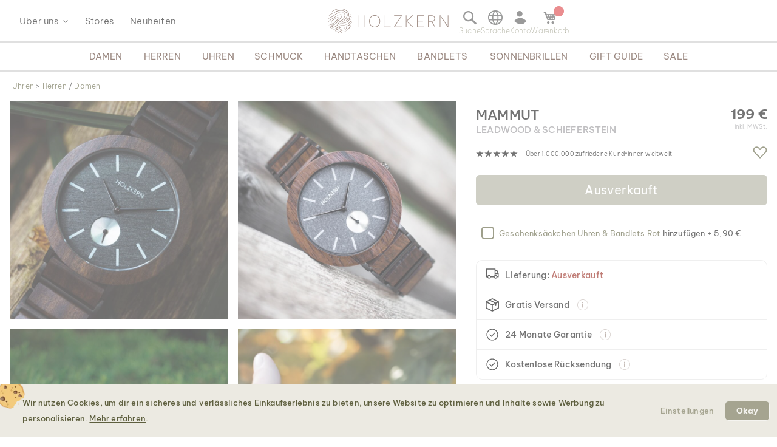

--- FILE ---
content_type: text/html; charset=UTF-8
request_url: https://www.holzkern.com/de/mammut-leadwood-schieferstein.html
body_size: 54209
content:
<!DOCTYPE html>
<html lang="de" class="no-js">
    <head prefix="og: http://ogp.me/ns# fb: http://ogp.me/ns/fb# product: http://ogp.me/ns/product#">
        <script type="acf0f73a8255b9ce2d10602b-text/javascript">
    var LOCALE = 'de\u002DDE';
    var BASE_URL = 'https\u003A\u002F\u002Fwww.holzkern.com\u002Fde\u002F';
    var require = {
        'baseUrl': 'https\u003A\u002F\u002Fwww.holzkern.com\u002Fstatic\u002Fversion1767632663\u002Ffrontend\u002FFerihumer\u002FHolzkern\u002Fde_DE'
    };</script>        <meta charset="utf-8">
<meta name="title" content="Mammut (Leadwood/Schieferstein) | Holzkern Holzuhren">
<meta name="description" content="Umgeben von massiven Gletschern definierte die Mammutsteppe die karge Landschaft der Eiszeit und sicherte mit einfachen Mitteln das &Uuml;berleben unter schwierigen Bedingungen">
<meta name="robots" content="NOINDEX,FOLLOW">
<meta name="viewport" content="width=device-width, initial-scale=1">
<meta name="theme-color" content="#FFFFFF">
<meta name="format-detection" content="telephone=no">
<title>Mammut (Leadwood/Schieferstein) | Holzkern Holzuhren</title><link rel='preload'
                 media='(min-width: 0px)' 
                href='https://www.holzkern.com/media/holzkern/cachev2/768/catalog/product/m/a/mammut_holzkern_holzuhr_10082019_1.avif'
                fetchpriority='high' as='image'><link rel='preload'
                 media='(min-width: 0px)' 
                href='https://www.holzkern.com/media/holzkern/cachev2/768/catalog/product/m/a/mammut_holzkern_holzuhr_woodwatch_bw_161018_q_5.avif'
                fetchpriority='high' as='image'><link rel='preload'
                 media='(min-width: 0px)' 
                href='https://www.holzkern.com/media/holzkern/cachev2/768/catalog/product/m/a/mammut_holzkern_holzuhr_woodwatch_bw_161018_q_8.avif'
                fetchpriority='high' as='image'><link rel='preload'
                 media='(min-width: 0px)' 
                href='https://www.holzkern.com/media/holzkern/cachev2/768/catalog/product/m/a/mammut_holzkern_holzuhr_branislavrohal_10172018_q_04.avif'
                fetchpriority='high' as='image'><link rel='preload'
                
                href='https://www.holzkern.com/static/version1767632663/frontend/Ferihumer/Holzkern/de_DE/fonts/Be_Vietnam_Pro/BeVietnamPro-Thin.woff2'
                fetchpriority='high' crossorigin="anonymous" as='font'><link rel='preload'
                
                href='https://www.holzkern.com/static/version1767632663/frontend/Ferihumer/Holzkern/de_DE/fonts/Be_Vietnam_Pro/BeVietnamPro-Medium.woff2'
                fetchpriority='high' crossorigin="anonymous" as='font'><link rel='preload'
                
                href='https://www.holzkern.com/static/version1767632663/frontend/Ferihumer/Holzkern/de_DE/fonts/Be_Vietnam_Pro/BeVietnamPro-Bold.woff2'
                fetchpriority='high' crossorigin="anonymous" as='font'><link rel='preload'
                
                href='https://www.holzkern.com/static/version1767632663/frontend/Ferihumer/Holzkern/de_DE/fonts/Be_Vietnam_Pro/BeVietnamPro-Light.woff2'
                fetchpriority='high' crossorigin="anonymous" as='font'><link rel='preload'
                
                href='https://www.holzkern.com/static/version1767632663/frontend/Ferihumer/Holzkern/de_DE/fonts/Be_Vietnam_Pro/BeVietnamPro-Regular.woff2'
                fetchpriority='high' crossorigin="anonymous" as='font'><link rel='preload'
                
                href='https://www.holzkern.com/static/version1767632663/frontend/Ferihumer/Holzkern/de_DE/fonts/Blank-Theme-Icons/Blank-Theme-Icons.woff2'
                fetchpriority='high' crossorigin="anonymous" as='font'>
<meta name="p:domain_verify" content="c3c0e9fab0d97c0ec32a5f0d5542326d">
<meta name="google" content="notranslate">
<meta name="google-site-verification" content="ecUeIeFeITAG-ag5ZB0PQ25UlioLU2sNdtDLyP1kivE">
<script data-cfasync="false" src="https://www.holzkern.com/static/frontend/Ferihumer/Holzkern/de_DE/Ferihumer_Theme/js/kameleoon-init.min.js"></script>
<script data-cfasync="false" src="//u016rggukx.kameleoon.eu/engine.js" async></script><link rel="stylesheet" type="text/css" media="all" href="https://www.holzkern.com/static/version1767632663/frontend/Ferihumer/Holzkern/de_DE/css/styles-m.min.css">
<link rel="stylesheet" type="text/css" media="all" href="https://www.holzkern.com/static/version1767632663/frontend/Ferihumer/Holzkern/de_DE/jquery/uppy/dist/uppy-custom.min.css">
<link rel="stylesheet" type="text/css" media="all" href="https://www.holzkern.com/static/version1767632663/frontend/Ferihumer/Holzkern/de_DE/StripeIntegration_Payments/css/wallets.min.css">
<link rel="stylesheet" type="text/css" media="screen and (min-width: 768px)" href="https://www.holzkern.com/static/version1767632663/frontend/Ferihumer/Holzkern/de_DE/css/styles-l.min.css">
<link rel="stylesheet" type="text/css" media="print" href="https://www.holzkern.com/static/version1767632663/frontend/Ferihumer/Holzkern/de_DE/css/print.min.css">
<script src="https://www.holzkern.com/static/version1767632663/_cache/merged/0224e981d51bf06aa90f113314cb2b96.min.js" type="acf0f73a8255b9ce2d10602b-text/javascript"></script>
<script defer src="https://www.holzkern.com/static/version1767632663/_cache/merged/243454ba4b09a8f839fdc9e97d3b1042.min.js" type="acf0f73a8255b9ce2d10602b-text/javascript"></script>
<link rel="canonical" href="https://www.holzkern.com/de/mammut-leadwood-schieferstein.html">
<link rel="icon" type="image/x-icon" href="https://www.holzkern.com/media/favicon/default/Holzkern_Favicon-bg-23.png">
<link rel="shortcut icon" type="image/x-icon" href="https://www.holzkern.com/media/favicon/default/Holzkern_Favicon-bg-23.png">
            <script type="text/x-magento-init">
        {
            "*": {
                "Magento_PageCache/js/form-key-provider": {
                    "isPaginationCacheEnabled":
                        0                }
            }
        }
    </script>

    <link rel="preload" href="https://www.holzkern.com/static/version1767632663/frontend/Ferihumer/Holzkern/de_DE/magepack/bundle-common.min.js" as="script">

    <link rel="preload" href="https://www.holzkern.com/static/version1767632663/frontend/Ferihumer/Holzkern/de_DE/magepack/bundle-product.min.js" as="script">


<meta property="og:type" content="product">
<meta property="og:title" content="Mammut (Leadwood/Schieferstein)">
<meta property="og:image" content="https://www.holzkern.com/media/catalog/product/cache/ea3676d129ee95e95704173109a3f098/m/a/mammut_holzkern_holzuhr_woodwatch_bw_161018_q_8.jpg">
<meta property="og:description" content="">
<meta property="og:url" content="https://www.holzkern.com/de/mammut-leadwood-schieferstein.html">
    <meta property="product:price:amount" content="199">
    <meta property="product:price:currency" content="EUR">


    <style>
        #confirmBox,
    .am-related-title > .am-title {
        background-color: #FFFFFF;
    }
    
        #confirmBox a,
    #confirmBox a:hover,
    #confirmBox a:active,
    #confirmBox .amrelated-confirm-header {
        color: #583A2D;
    }
    
        .amcart-confirm-buttons .button {
        color: #FFFFFF;
    }
    
        .amcart-confirm-buttons .am-btn-left {
        background-color: #BBBBBB;
    }
    
        .amcart-confirm-buttons .am-btn-right {
        background-color: #583A2D;
    }
    
        .amcart-confirm-buttons,
    .amcart-confirm-buttons .checkout,
    .amcart-confirm-buttons .checkout:hover,
    .amcart-confirm-buttons .checkout:active,
    .amcart-message-box,
    .am-related-box,
    #am-a-count,
    #am-a-count:visited,
    .am-related-title > .am-title {
        color: #333333;
    }
    </style><style>
        .amgdprjs-bar-template {
            z-index: 999;
                    bottom: 0;
                }
    </style><style>
.search-terms-static ul {
  list-style-type: none;
  padding: 0;
}

.search-terms-static a {
  color: #181818;
}
</style><style>
.stars {
display: table-cell; 
vertical-align: middle;
white-space: nowrap;
font-size: 16px;
}
.stars-text {
padding-left: 16px; 
color: initial; 
display: table-cell; 
vertical-align: middle; 
padding-top: 2px; 
font-size: x-small;
}
.stars::before {
font-family: 'icons-blank-theme';
content: '\e605\e605\e605\e605\e605';
font-size: 130%;
line-height: 1em;
vertical-align: text-bottom;
letter-spacing: -7px;
margin-left: -4px;
color: #181818;
}
</style><style>
#package-contents .owl-nav > button {
    background: none;
}
#package-contents .owl-nav > button:before {
    border-color: #333;
}
</style><style>
    #clickandcollect-toggle-button.action.primary {
        background: #ffffff;
        border-color: #ffffff;
        color: #5E5F3E;
        padding: 6px 0;
        box-shadow: none;
        text-decoration-line: underline;
        text-decoration-color: #5E5F3E;
    }

    .block-click-and-collect {
        padding-top: 12px;
    }

    .click-and-collect-product {
        display: flex;
        margin: 0 0 12px 0;
        border-top: 2px solid #ccc;
        border-bottom: 2px solid #ccc;
        padding: 6px;
    }

    .click-and-collect-product-name {
        font-weight: bold;
        text-transform: uppercase;
    }

    .click-and-collect-product-name-2 {
        font-size: 85%;
        color: #575757;
        text-transform: uppercase;
    }

    .click-and-collect-product-price {
        margin-top: 16px;
        font-weight: bold;
    }

    .click-and-collect-product-image {
        font-size: 0;
    }

    .click-and-collect-headline {
        font-weight: bold;
        font-size: 120%;
    }

    #click-and-collect-form {
        display: none;
    }

    .click-and-collect-store-name {
        margin-top: 12px;
        font-size: 110%;
        font-weight: normal;
    }

    .click-and-collect-store-address {
        font-style: italic;
    }

    .gm-infowindow {
        box-sizing: border-box;
        overflow: hidden;
    }

    .gm-infowindow p {
        line-height: 1.65rem;
        margin-bottom: 0.65rem;
        font-size: 1.45rem;
    }

    .gm-infowindow-title {
        margin-bottom: 0.65rem;
        font-size: 1.65rem;
    }

    .action.primary.highlight-bg {
        text-align: center;
        margin-top: 12px;
        padding: 8px;
        display: inline-block;
        width: 100%;
        text-transform: uppercase;
    }

    .click_collect_button svg {
        width: 20px;
        height: 20px;
    }

    .click_collect_button {
        padding: 6px 0;
        display: flex;
        align-items: center;
        column-gap: 8px;
    }

    .click_collect_button_text {
        color: #5E5F3E;
        font-size: 1rem;
        font-style: normal;
    }

    @media (min-width: 768px) {
        .click_collect_button_text {
            font-size: 12px;
        }
    }
</style><link rel="stylesheet" href="https://static.holzkern.com/base/reviews/review-style-css.css"><link rel="stylesheet" href="https://static.holzkern.com/base/brand-info-grid/brand-info-grid.css"><link rel="stylesheet" href="https://static.holzkern.com/base/footer-content/footer-content.css"></head>
    <body data-container="body" data-mage-init='{"loaderAjax": {}, "loader": { "icon": "https://www.holzkern.com/static/version1767632663/frontend/Ferihumer/Holzkern/de_DE/images/loader-2.gif"}}' class="store-de catalog-product-view product-mammut-leadwood-schieferstein attribute-set-uhren suited-for-unisex page-layout-1column" id="html-body" itemtype="http://schema.org/Product" itemscope="itemscope">
            
<noscript><iframe src="https://www.googletagmanager.com/ns.html?id=GTM-N3DLNS3" height="0" width="0" style="display:none;visibility:hidden"></iframe></noscript>
    <div class="gtm-datalayer-container" data-mage-init='{"gtm_data_layer" : {"datalayer": [{"google_tag_params":{"ecomm_pagetype":"product","ecomm_prodid":"9120078333051","ecomm_totalvalue":"199.00","ecomm_category":"Shop\/Uhren\/Herren\/Die Steppen Kollektion (40mm)"},"ecommerce":{"detail":{"products":[{"name":"Mammut (Leadwood\/Schieferstein)","id":"9120078333051","product_type":"simple","parent_id":null,"price":"199.00","category":"Shop\/Uhren\/Herren\/Die Steppen Kollektion (40mm)","url":"https:\/\/www.holzkern.com\/de\/mammut-leadwood-schieferstein.html","thumbnail":"https:\/\/www.holzkern.com\/media\/catalog\/product\/cache\/c7f7833558a428522327dbdb04d81943\/m\/a\/mammut_holzkern_holzuhr_woodwatch_bw_161018_q_8.jpg","attribute_set":"Uhren","gender":"Women|Men","jewelry_type":"","jewelry_color":"","movement":"Quarz","diameter":"40 mm","dial_material":"Stein","is_limited_edition":0,"is_in_stock":0}]},"impressions":[{"name":"Outback (Padouk\/Marmor)","id":"9120078331576","price":"199.00","category":"Shop\/Uhren\/Herren\/Die Steppen Kollektion (40mm)","list":"Related Products From Mammut (Leadwood\/Schieferstein)","position":1},{"name":"Country (Leadwood\/Marmor)","id":"9120078331569","price":"199.00","category":"Shop\/Uhren\/Herren\/Die Steppen Kollektion (40mm)","list":"Related Products From Mammut (Leadwood\/Schieferstein)","position":2},{"name":"Tundra (Walnuss\/Schwarz)","id":"9120078331590","price":"159.00","category":"Shop\/Uhren\/Herren\/Die Steppen Kollektion (40mm)","list":"Related Products From Mammut (Leadwood\/Schieferstein)","position":3},{"name":"Llanos (Teak\/Azurblau)","id":"9120078333075","price":"159.00","category":"Shop\/Uhren\/Herren\/Die Steppen Kollektion (40mm)","list":"Related Products From Mammut (Leadwood\/Schieferstein)","position":4}],"currencyCode":"EUR"},"event":"impression","eventCategory":"Ecommerce","eventAction":"Impression","eventLabel":"product Mammut (Leadwood\/Schieferstein)"}], "wpcookies": ["wp_customerId","wp_customerGroup"]}}'>
    </div>

<script id="gtmScript" type="acf0f73a8255b9ce2d10602b-text/javascript">
(function(w,d,s,l,i){w[l]=w[l]||[];w[l].push({'gtm.start':
new Date().getTime(),event:'gtm.js'});var f=d.getElementsByTagName(s)[0],
j=d.createElement(s),dl=l!='dataLayer'?'&l='+l:'';j.async=true;j.src=
'https://www.googletagmanager.com/gtm.js?id='+i+dl;var n=d.querySelector('[nonce]');
n&&j.setAttribute('nonce',n.nonce||n.getAttribute('nonce'));f.parentNode.insertBefore(j,f);
})(window,document,'script','dataLayer','GTM-N3DLNS3');
</script>
<script type="application/ld+json">
    {
    "@context": "http://schema.org",
    "@type": "Organization",
    "url": "https://www.holzkern.com/de/",
"logo": "https://www.holzkern.com/static/version1767632663/frontend/Ferihumer/Holzkern/de_DE/images/logo.svg",
"address": {
    "@type": "PostalAddress",
    "streetAddress": "Autokaderstrasse 33 / 11.3",
    "addressLocality": "Wien",
    "addressRegion": "AT",
    "postalCode": "1210"
},
    "sameAs" : ["https://www.facebook.com/holzkern/","https://www.instagram.com/holzkernwatches/","https://www.youtube.com/channel/UCDPF9ecGtN8CSZmyYdT0BNw"],
    "name": "Holzkern",
"telephone": "+43 677 621 622 44"
}
</script>
<script type="acf0f73a8255b9ce2d10602b-text/javascript">require([
        'jquery',
        'Magento_Customer/js/customer-data',
        'mage/cookies',
    ],
    function($, customerData) {
        if ($.mage.cookies.get('amcookie_allowed') == null) {
            customerData.getInitCustomerData().then(function() {
                customerData.reload(['customer'], true);
            });
        }
    },
);</script>
<script type="text/x-magento-init">
    {
        "*": {
            "Magento_PageBuilder/js/widget-initializer": {
                "config": {"[data-content-type=\"slider\"][data-appearance=\"default\"]":{"Magento_PageBuilder\/js\/content-type\/slider\/appearance\/default\/widget":false},"[data-content-type=\"map\"]":{"Magento_PageBuilder\/js\/content-type\/map\/appearance\/default\/widget":false},"[data-content-type=\"row\"]":{"Magento_PageBuilder\/js\/content-type\/row\/appearance\/default\/widget":false},"[data-content-type=\"tabs\"]":{"Magento_PageBuilder\/js\/content-type\/tabs\/appearance\/default\/widget":false},"[data-content-type=\"slide\"]":{"Magento_PageBuilder\/js\/content-type\/slide\/appearance\/default\/widget":{"buttonSelector":".pagebuilder-slide-button","showOverlay":"hover","dataRole":"slide"}},"[data-content-type=\"banner\"]":{"Magento_PageBuilder\/js\/content-type\/banner\/appearance\/default\/widget":{"buttonSelector":".pagebuilder-banner-button","showOverlay":"hover","dataRole":"banner"}},"[data-content-type=\"buttons\"]":{"Magento_PageBuilder\/js\/content-type\/buttons\/appearance\/inline\/widget":false},"[data-content-type=\"products\"][data-appearance=\"carousel\"]":{"Magento_PageBuilder\/js\/content-type\/products\/appearance\/carousel\/widget":false}},
                "breakpoints": {"desktop":{"label":"Desktop","stage":true,"default":true,"class":"desktop-switcher","icon":"Magento_PageBuilder::css\/images\/switcher\/switcher-desktop.svg","conditions":{"min-width":"1024px"},"options":{"products":{"default":{"slidesToShow":"5"}}}},"tablet":{"conditions":{"max-width":"1024px","min-width":"768px"},"options":{"products":{"default":{"slidesToShow":"4"},"continuous":{"slidesToShow":"3"}}}},"mobile":{"label":"Mobile","stage":true,"class":"mobile-switcher","icon":"Magento_PageBuilder::css\/images\/switcher\/switcher-mobile.svg","media":"only screen and (max-width: 768px)","conditions":{"max-width":"768px","min-width":"640px"},"options":{"products":{"default":{"slidesToShow":"3"}}}},"mobile-small":{"conditions":{"max-width":"640px"},"options":{"products":{"default":{"slidesToShow":"2"},"continuous":{"slidesToShow":"1"}}}}}            }
        }
    }
</script>

<div class="cookie-status-message" id="cookie-status">
    The store will not work correctly when cookies are disabled.</div>
<script type="acf0f73a8255b9ce2d10602b-text/javascript">document.querySelector("#cookie-status").style.display = "none";</script>
<script type="text/x-magento-init">
    {
        "*": {
            "cookieStatus": {}
        }
    }
</script>

<script type="text/x-magento-init">
    {
        "*": {
            "mage/cookies": {
                "expires": null,
                "path": "\u002F",
                "domain": ".holzkern.com",
                "secure": true,
                "lifetime": "1209600"
            }
        }
    }
</script>
    <noscript>
        <div class="message global noscript">
            <div class="content">
                <p>
                    <strong>JavaScript scheint in deinem Browser deaktiviert zu sein.</strong>
                    <span>
                        Um unsere Website in bester Weise zu erfahren, aktiviere den Javascript in deinem Browser.                    </span>
                </p>
            </div>
        </div>
    </noscript>

<script type="acf0f73a8255b9ce2d10602b-text/javascript">
    window.cookiesConfig = window.cookiesConfig || {};
    window.cookiesConfig.secure = true;
</script><script type="acf0f73a8255b9ce2d10602b-text/javascript">    require.config({
        map: {
            '*': {
                wysiwygAdapter: 'mage/adminhtml/wysiwyg/tiny_mce/tinymceAdapter'
            }
        }
    });</script><script type="acf0f73a8255b9ce2d10602b-text/javascript">    require.config({
        paths: {
            googleMaps: 'https\u003A\u002F\u002Fmaps.googleapis.com\u002Fmaps\u002Fapi\u002Fjs\u003Fv\u003D3.53\u0026key\u003D'
        },
        config: {
            'Magento_PageBuilder/js/utils/map': {
                style: '',
            },
            'Magento_PageBuilder/js/content-type/map/preview': {
                apiKey: '',
                apiKeyErrorMessage: 'You\u0020must\u0020provide\u0020a\u0020valid\u0020\u003Ca\u0020href\u003D\u0027https\u003A\u002F\u002Fwww.holzkern.com\u002Fde\u002Fadminhtml\u002Fsystem_config\u002Fedit\u002Fsection\u002Fcms\u002F\u0023cms_pagebuilder\u0027\u0020target\u003D\u0027_blank\u0027\u003EGoogle\u0020Maps\u0020API\u0020key\u003C\u002Fa\u003E\u0020to\u0020use\u0020a\u0020map.'
            },
            'Magento_PageBuilder/js/form/element/map': {
                apiKey: '',
                apiKeyErrorMessage: 'You\u0020must\u0020provide\u0020a\u0020valid\u0020\u003Ca\u0020href\u003D\u0027https\u003A\u002F\u002Fwww.holzkern.com\u002Fde\u002Fadminhtml\u002Fsystem_config\u002Fedit\u002Fsection\u002Fcms\u002F\u0023cms_pagebuilder\u0027\u0020target\u003D\u0027_blank\u0027\u003EGoogle\u0020Maps\u0020API\u0020key\u003C\u002Fa\u003E\u0020to\u0020use\u0020a\u0020map.'
            },
        }
    });</script><script type="acf0f73a8255b9ce2d10602b-text/javascript">
    require.config({
        shim: {
            'Magento_PageBuilder/js/utils/map': {
                deps: ['googleMaps']
            }
        }
    });</script>
<script type="acf0f73a8255b9ce2d10602b-text/javascript">window.isGdprCookieEnabled = true;

require(['Amasty_GdprFrontendUi/js/modal-show'], function (modalConfigInit) {
    modalConfigInit({"isDeclineEnabled":0,"barLocation":0,"policyText":"<h2 class=\"cookie-mobile-title\">Cookie Einstellungen<\/h2>\r\n<p>Wir nutzen Cookies, um dir ein sicheres und verl\u00e4ssliches Einkaufserlebnis zu bieten, unsere Website zu optimieren und Inhalte sowie Werbung zu personalisieren. <a style=\"text-decoration:underline\" target=\"_blank\" href=\"https:\/\/www.holzkern.com\/de\/privacy-policy-cookie-restriction-mode\/\">Mehr erfahren<\/a>.<\/p>","firstShowProcess":"0","cssConfig":{"backgroundColor":"#ECEAE2","policyTextColor":"#5E5F3E","textColor":null,"titleColor":null,"linksColor":"#5E5F3E","acceptBtnColor":"#5E5F3E","acceptBtnColorHover":"#FFFFFF","acceptBtnTextColor":"#FFFFFF","acceptBtnTextColorHover":"#5E5F3E","acceptBtnOrder":null,"allowBtnTextColor":"#5E5F3E","allowBtnTextColorHover":"#5E5F3E","allowBtnColor":"#ECEAE2","allowBtnColorHover":"#ECEAE2","allowBtnOrder":null,"declineBtnTextColorHover":null,"declineBtnColorHover":null,"declineBtnTextColor":null,"declineBtnColor":null,"declineBtnOrder":null},"isPopup":true,"isModal":false,"className":"amgdprjs-bar-template","buttons":[{"label":"Einstellungen","dataJs":"settings","class":"-settings"},{"label":"Okay","dataJs":"accept","class":"-allow -save","action":"allowCookies"}],"template":"\n<div class=\"modal-popup _show amgdprcookie-bar-container <% if (data.isPopup) { %>-popup<% } %>\"\n     data-amcookie-js=\"bar\"\n     role=\"alertdialog\" tabindex=\"-1\">\n    <div class=\"amgdprcookie-bar-block\">\n        <div class=\"amgdprcookie-policy\"><%= data.policyText %><\/div>\n        <div class=\"amgdprcookie-buttons-block\">\n            <% _.each(data.buttons, function(button) { %>\n            <button class=\"amgdprcookie-button <%= button.class %>\" data-amgdprcookie-js=\"<%= button.dataJs %>\"\n                    disabled><%= button.label %>\n            <\/button>\n            <% }); %>\n        <\/div>\n    <\/div>\n<\/div>\n\n<style>\n    .amgdprcookie-bar-container {\n        background-color: <%= css.backgroundColor %>\n    }\n\n    .amgdprcookie-bar-container .amgdprcookie-policy {\n        color: <%= css.policyTextColor%>;\n    }\n\n    .amgdprcookie-bar-container .amgdprcookie-text {\n        color: <%= css.textColor %>;\n    }\n\n    .amgdprcookie-bar-container .amgdprcookie-header {\n        color: <%= css.titleColor %>;\n    }\n\n    .amgdprcookie-bar-container .amgdprcookie-link,\n    .amgdprcookie-bar-container .amgdprcookie-policy a {\n        color: <%= css.linksColor %>;\n    }\n\n    .amgdprcookie-bar-container .amgdprcookie-button.-save {\n        background-color: <%= css.acceptBtnColor %>;\n        border-color: <%= css.acceptBtnColor %>;\n        color: <%= css.acceptBtnTextColor %>;\n    }\n\n    .amgdprcookie-bar-container .amgdprcookie-button.-save:hover {\n        background-color: <%= css.acceptBtnColorHover %>;\n        border-color: <%= css.acceptBtnColorHover %>;\n        color: <%= css.acceptBtnTextColorHover %>;\n    }\n\n    .amgdprcookie-bar-container .amgdprcookie-button.-settings {\n        background-color: <%= css.allowBtnColor %>;\n        border-color: <%= css.allowBtnColor %>;\n        color: <%= css.allowBtnTextColor %>;\n    }\n\n    .amgdprcookie-bar-container .amgdprcookie-button.-settings:hover {\n        background-color: <%= css.allowBtnColorHover %>;\n        border-color: <%= css.allowBtnColorHover %>;\n        color: <%= css.allowBtnTextColorHover %>;\n    }\n\n    .amgdprcookie-bar-container .amgdprcookie-button.-decline {\n        order: <%= css.declineBtnOrder %>;\n        background-color: <%= css.declineBtnColor %>;\n        border-color: <%= css.declineBtnColor %>;\n        color: <%= css.declineBtnTextColor %>;\n    }\n\n    .amgdprcookie-bar-container .amgdprcookie-button.-decline:hover {\n        background-color: <%= css.declineBtnColorHover %>;\n        border-color: <%= css.declineBtnColorHover %>;\n        color: <%= css.declineBtnTextColorHover %>;\n    }\n<\/style>\n"});
});</script>    <script type="text/x-magento-init">
        {
            "*": {
                "Magento_Ui/js/core/app": {"components":{"gdpr-cookie-modal":{"cookieText":"We use cookies to help improve our services, make personal offers, and enhance your experience. If you do not accept optional cookies below, your experience may be affected. If you want to know more, please read the <a href=\"privacy-policy-cookie-restriction-mode\" title=\"Cookie Policy\" target=\"_blank\">Cookie Policy<\/a> -> We use cookies to improve our services, make personal offers, and enhance your experience. If you do not accept optional cookies below, your experience may be affected. If you want to know more, please, read the <a href=\"privacy-policy-cookie-restriction-mode\" title=\"Cookie Policy\" target=\"_blank\">Cookie Policy<\/a>","firstShowProcess":"0","acceptBtnText":"Okay","declineBtnText":null,"settingsBtnText":null,"isDeclineEnabled":0,"component":"Amasty_GdprFrontendUi\/js\/cookies","popupText":"<p>Wenn du eine Website besuchst oder eine App nutzt, k\u00f6nnen Informationen abgerufen oder gespeichert werden - meist in Form von Cookies oder \u00e4hnlichen Technologien. Diese Informationen k\u00f6nnen \u00fcber dich, deine Einstellungen oder dein Ger\u00e4t sein. Generell werden diese Informationen verwendet um dir eine optimierte Nutzererfahrung auf unserer Seite zu erm\u00f6glichen. Eine direkte Identifizierung einer Person ist durch diese Informationen im Normalfall nicht m\u00f6glich.<br\/>\r\nDa wir deine Privatsph\u00e4re respektieren, kannst du im Anschluss den Einsatz bestimmter Cookies und Technologien bei uns selbst steuern. Wenn du bestimmte Cookies oder \u00e4hnliche Technologien ablehnst, kann dies dazu f\u00fchren, dass dir weniger relevante Inhalte angezeigt werden oder das bestimmte Funktionen unsere Dienste nicht verf\u00fcgbar sind.<\/p>","children":{"gdpr-cookie-settings-modal":{"component":"Amasty_GdprFrontendUi\/js\/modal\/cookie-settings"},"gdpr-cookie-information-modal":{"component":"Amasty_GdprFrontendUi\/js\/modal\/cookie-information"}}}}}            }
        }
    </script>
    <!-- ko scope: 'gdpr-cookie-modal' -->
        <!--ko template: getTemplate()--><!-- /ko -->
    <!-- /ko -->
    

<div class="page-wrapper"><header class="page-header"><div class="panel wrapper"><a class="action skip contentarea" href="#contentarea">
    <span>
        Direkt zum Inhalt    </span>
</a>
<script type="text/x-magento-init">
    {
        "*": {
            "Ferihumer_Theme/js/accessibility": {}
        }
    }
</script>
</div><div class="header content"><div class="menu-sidebar-wrapper left-side"><div class="about-menu-container">
<div class="menu-dropdown menu-tooltip about-dropdown" tabindex="0">
    <span>&Uuml;ber uns</span>
    <div class="dropdown-content-wrapper">
        <div><a href="https://www.holzkern.com/de/our-roots/">Unsere Wurzeln</a></div>
        <div><a href="https://www.holzkern.com/de/blog/post/our-materials/">Unsere Materialien</a></div>
        <div class="hide-da hide-en hide-en-gb hide-en-ca hide-en-world hide-fr hide-fr-ca hide-es hide-it  hide-nl hide-pl hide-se"><a href="https://www.holzkern.com/de/blog/post/unsere-uhrentypen/">Die verschiedenen Uhrentypen</a></div>
        <div><a href="https://www.holzkern.com/de/faq/">Fragen und Antworten</a></div>
        <div><a href="https://www.holzkern.com/de/reviews-about-holzkern/">Bewertungen</a></div>
        <div><a href="https://www.holzkern.com/de/customer/account/">Premium Club</a></div>
    </div>
</div>
<div><a href="https://www.holzkern.com/de/local-stores/">Stores</a></div>
<div><a href="https://www.holzkern.com/de/neuheiten.html">Neuheiten</a></div>
</div>
<span aria-label="Open Menu" class="burger menu-toggle mobile-menu-burger" data-mage-init='{"simulate-label":{}}' data-for="menu-toggle-input-checkbox" data-subheader="Men&uuml;" tabindex="0" aria-expanded="false" role="button"></span>

<span aria-label="Suchleiste &ouml;ffnen" data-mage-init='{"simulate-label":{}}' class="search-icon menu-toggle" data-for="search-toggle-input-checkbox" role="button" data-subheader="Suche" tabindex="0" aria-expanded="false"></span>
</div>

    <a class="logo" href="https://www.holzkern.com/de/" title="Holzkern">
        <span class="hidden-text">Holzkern - Eine Marke der Time for Nature GmbH</span>
        <img src="https://www.holzkern.com/media/logo/default/holzkern_logo_2023_400x80.png" alt="Holzkern" width="200" height="40">
    </a>
<div class="menu-sidebar-wrapper right-side">
<label class="search-icon menu-toggle" for="search-toggle-input-checkbox" tabindex="0" data-subheader="Suche">
    <span class="visually-hidden">Suchleiste &ouml;ffnen</span>
</label>
<input type="checkbox" id="search-toggle-input-checkbox" name="search-toggle-input-checkbox" class="menu-toggle-input search-toggle-input">
<form class="form minisearch menu-sidebar-inner-wrapper" id="search_mini_form" action="https://www.holzkern.com/de/catalogsearch/result/" method="get">
    <div class="menu-sidebar-navigation-bar">
        <div class="menu-sidebar-navigation-bar-text center bold julius">
            <span>
                Suche nach Produkten und weiteren Inhalten            </span>
        </div>
        <span class="menu-toggle close-minisearch" tabindex="0" data-mage-init='{"simulate-label":{}}' data-for="search-toggle-input-checkbox"></span>
    </div>
    <div class="menu-sidebar-search-area">
        <div class="field search">
            <label for="search" class="visually-hidden">Suche</label>
            <input id="search" data-mage-init='{"quickSearch":{
                        "formSelector":"#search_mini_form",
                        "url":"https://www.holzkern.com/de/search/ajax/suggest/",
                        "destinationSelector":"#search_autocomplete"}
                   }' type="text" name="q" value="" placeholder="Suche hier nach Produkten..." class="input-text" maxlength="128" role="combobox" aria-haspopup="false" aria-expanded="false" aria-autocomplete="both" autocomplete="off">
            <button type="submit" title="Suche" class="action search">
            </button>
        </div>
        <div class="search-mini-result-title">
            Hier sind deine relevanten Ergebnisse        </div>
    </div>
    <div class="menu-sidebar-scroll-wrapper search-mini-scroll-wrapper">
        <div id="search_autocomplete" class="search-autocomplete"></div>
        


<div class="gmb small-pad-sides search-terms-static">
  <ul>
    <li><a href="https://www.holzkern.com/de/shop/schmuck/ringe.html">Ringe</a></li>
    <li><a href="https://www.holzkern.com/de/shop/uhren/herren/automatikuhren.html">Automatik</a></li>
    <li><a href="https://www.holzkern.com/de/shop/schmuck/ohrringe.html">Ohrringe</a></li>
    <li><a href="https://www.holzkern.com/de/shop/uhren/herren/solaruhren.html">Solar</a></li>
  </ul>
</div>    </div>
</form>

<script type="text/x-magento-init">
    {
        "#search" :
        {
            "quickSearch" :
            {
                "formSelector":"#search_mini_form",
                "url":"https://www.holzkern.com/de/search/ajax/suggest/",
                "destinationSelector":"#search_autocomplete",
    "templates": {"term":{"title":"Suchbegriffe","template":"Smile_ElasticsuiteCore\/autocomplete\/term"},"product":{"title":"Produkt","template":"Ferihumer_ElasticsuiteCatalog\/autocomplete\/product"},"category":{"title":"Kategorie","template":"Ferihumer_ElasticsuiteCatalog\/autocomplete\/category"},"product_attribute":{"title":"Attribute","template":"Smile_ElasticsuiteCatalog\/autocomplete\/product-attribute","titleRenderer":"Smile_ElasticsuiteCatalog\/js\/autocomplete\/product-attribute"},"blog_post":{"title":"Pagy","template":"Ferihumer_ElasticsuiteBlog\/autocomplete\/post"},"cms_page":{"title":"CMS Seiten","template":"Ferihumer_ElasticsuiteCms\/autocomplete\/cms"}},    "priceFormat" : {"pattern":"%s\u00a0\u20ac","precision":2,"requiredPrecision":2,"decimalSymbol":",","groupSymbol":".","groupLength":3,"integerRequired":false},            "minSearchLength" : "2",
            "searchResultWrapper" :"#search_autocomplete",
            "cmsAndCategorySearchResultImage" : "https://www.holzkern.com/static/version1767632663/frontend/Ferihumer/Holzkern/de_DE/images/search-result-content.png",
            "sidebarWrapper" :".menu-sidebar-wrapper"
        }
    }
}
</script>
<span class="language-selection menu-toggle menu-dropdown menu-tooltip" data-subheader="Sprache" tabindex="0">
    <span class="dropdown-content-wrapper">
                <a class="menu-item-clickable-content" href="#" data-post='{"action":"https:\/\/www.holzkern.com\/de\/stores\/store\/redirect\/","data":{"___store":"da","___from_store":"de","uenc":"aHR0cHM6Ly93d3cuaG9semtlcm4uY29tL2RhL21hbW11dC1sZWFkd29vZC1zY2hpZWZlcnN0ZWluLmh0bWw~"}}'>
                <img loading="lazy" fetchpriority="low" alt="Dansk" class="flag-icon" src="https://www.holzkern.com/static/version1767632663/frontend/Ferihumer/Holzkern/de_DE/images/flags/flag_da.png">
                <span>
                    Dansk                                        <span class="currency-symbol">kr.</span>
                </span>
            </a>
                        <a class="menu-item-clickable-content" href="#" data-post='{"action":"https:\/\/www.holzkern.com\/de\/stores\/store\/redirect\/","data":{"___store":"de-ch","___from_store":"de","uenc":"aHR0cHM6Ly93d3cuaG9semtlcm4uY29tL2RlLWNoL21hbW11dC1sZWFkd29vZC1zY2hpZWZlcnN0ZWluLmh0bWw~"}}'>
                <img loading="lazy" fetchpriority="low" alt="Deutsch" class="flag-icon" src="https://www.holzkern.com/static/version1767632663/frontend/Ferihumer/Holzkern/de_DE/images/flags/flag_de-ch.png">
                <span>
                    Deutsch                                        <span class="currency-symbol">CHF</span>
                </span>
            </a>
                        <a class="menu-item-clickable-content" href="#" data-post='{"action":"https:\/\/www.holzkern.com\/de\/stores\/store\/redirect\/","data":{"___store":"en","___from_store":"de","uenc":"aHR0cHM6Ly93d3cuaG9semtlcm4uY29tL2VuL21hbW11dC1sZWFkd29vZC1zY2hpZWZlcnN0ZWluLmh0bWw~"}}'>
                <img loading="lazy" fetchpriority="low" alt="English" class="flag-icon" src="https://www.holzkern.com/static/version1767632663/frontend/Ferihumer/Holzkern/de_DE/images/flags/flag_en.png">
                <span>
                    English                                        <span class="currency-symbol">&euro;</span>
                </span>
            </a>
                        <a class="menu-item-clickable-content" href="#" data-post='{"action":"https:\/\/www.holzkern.com\/de\/stores\/store\/redirect\/","data":{"___store":"en_world","___from_store":"de","uenc":"aHR0cHM6Ly93d3cud29ybGQuaG9semtlcm4uY29tL2VuX3dvcmxkL21hbW11dC1sZWFkd29vZC1zY2hpZWZlcnN0ZWluLmh0bWw~"}}'>
                <img loading="lazy" fetchpriority="low" alt="English" class="flag-icon" src="https://www.holzkern.com/static/version1767632663/frontend/Ferihumer/Holzkern/de_DE/images/flags/flag_en_world.png">
                <span>
                    English                                        <span class="currency-symbol">US$</span>
                </span>
            </a>
                        <a class="menu-item-clickable-content" href="#" data-post='{"action":"https:\/\/www.holzkern.com\/de\/stores\/store\/redirect\/","data":{"___store":"en-gb","___from_store":"de","uenc":"aHR0cHM6Ly93d3cuaG9semtlcm4uY29tL2VuLWdiL21hbW11dC1sZWFkd29vZC1zY2hpZWZlcnN0ZWluLmh0bWw~"}}'>
                <img loading="lazy" fetchpriority="low" alt="English" class="flag-icon" src="https://www.holzkern.com/static/version1767632663/frontend/Ferihumer/Holzkern/de_DE/images/flags/flag_en-gb.png">
                <span>
                    English                                        <span class="currency-symbol">&pound;</span>
                </span>
            </a>
                        <a class="menu-item-clickable-content" href="#" data-post='{"action":"https:\/\/www.holzkern.com\/de\/stores\/store\/redirect\/","data":{"___store":"en-ca","___from_store":"de","uenc":"aHR0cHM6Ly93d3cuaG9semtlcm4uY29tL2VuLWNhL21hbW11dC1sZWFkd29vZC1zY2hpZWZlcnN0ZWluLmh0bWw~"}}'>
                <img loading="lazy" fetchpriority="low" alt="English" class="flag-icon" src="https://www.holzkern.com/static/version1767632663/frontend/Ferihumer/Holzkern/de_DE/images/flags/flag_en-ca.png">
                <span>
                    English                                        <span class="currency-symbol">CA$</span>
                </span>
            </a>
                        <a class="menu-item-clickable-content" href="#" data-post='{"action":"https:\/\/www.holzkern.com\/de\/stores\/store\/redirect\/","data":{"___store":"es","___from_store":"de","uenc":"aHR0cHM6Ly93d3cuaG9semtlcm4uY29tL2VzL21hbW11dC1sZWFkd29vZC1zY2hpZWZlcnN0ZWluLmh0bWw~"}}'>
                <img loading="lazy" fetchpriority="low" alt="Espa&ntilde;ol" class="flag-icon" src="https://www.holzkern.com/static/version1767632663/frontend/Ferihumer/Holzkern/de_DE/images/flags/flag_es.png">
                <span>
                    Espa&ntilde;ol                                        <span class="currency-symbol">&euro;</span>
                </span>
            </a>
                        <a class="menu-item-clickable-content" href="#" data-post='{"action":"https:\/\/www.holzkern.com\/de\/stores\/store\/redirect\/","data":{"___store":"fr","___from_store":"de","uenc":"aHR0cHM6Ly93d3cuaG9semtlcm4uY29tL2ZyL21hbW11dC1sZWFkd29vZC1zY2hpZWZlcnN0ZWluLmh0bWw~"}}'>
                <img loading="lazy" fetchpriority="low" alt="Fran&ccedil;ais" class="flag-icon" src="https://www.holzkern.com/static/version1767632663/frontend/Ferihumer/Holzkern/de_DE/images/flags/flag_fr.png">
                <span>
                    Fran&ccedil;ais                                        <span class="currency-symbol">&euro;</span>
                </span>
            </a>
                        <a class="menu-item-clickable-content" href="#" data-post='{"action":"https:\/\/www.holzkern.com\/de\/stores\/store\/redirect\/","data":{"___store":"fr-ca","___from_store":"de","uenc":"aHR0cHM6Ly93d3cuaG9semtlcm4uY29tL2ZyLWNhL21hbW11dC1sZWFkd29vZC1zY2hpZWZlcnN0ZWluLmh0bWw~"}}'>
                <img loading="lazy" fetchpriority="low" alt="Fran&ccedil;ais" class="flag-icon" src="https://www.holzkern.com/static/version1767632663/frontend/Ferihumer/Holzkern/de_DE/images/flags/flag_fr-ca.png">
                <span>
                    Fran&ccedil;ais                                        <span class="currency-symbol">CA$</span>
                </span>
            </a>
                        <a class="menu-item-clickable-content" href="#" data-post='{"action":"https:\/\/www.holzkern.com\/de\/stores\/store\/redirect\/","data":{"___store":"it","___from_store":"de","uenc":"aHR0cHM6Ly93d3cuaG9semtlcm4uY29tL2l0L21hbW11dC1sZWFkd29vZC1zY2hpZWZlcnN0ZWluLmh0bWw~"}}'>
                <img loading="lazy" fetchpriority="low" alt="Italiano" class="flag-icon" src="https://www.holzkern.com/static/version1767632663/frontend/Ferihumer/Holzkern/de_DE/images/flags/flag_it.png">
                <span>
                    Italiano                                        <span class="currency-symbol">&euro;</span>
                </span>
            </a>
                        <a class="menu-item-clickable-content" href="#" data-post='{"action":"https:\/\/www.holzkern.com\/de\/stores\/store\/redirect\/","data":{"___store":"nl","___from_store":"de","uenc":"aHR0cHM6Ly93d3cuaG9semtlcm4uY29tL25sL21hbW11dC1sZWFkd29vZC1zY2hpZWZlcnN0ZWluLmh0bWw~"}}'>
                <img loading="lazy" fetchpriority="low" alt="Nederlands" class="flag-icon" src="https://www.holzkern.com/static/version1767632663/frontend/Ferihumer/Holzkern/de_DE/images/flags/flag_nl.png">
                <span>
                    Nederlands                                        <span class="currency-symbol">&euro;</span>
                </span>
            </a>
                        <a class="menu-item-clickable-content" href="#" data-post='{"action":"https:\/\/www.holzkern.com\/de\/stores\/store\/redirect\/","data":{"___store":"pl","___from_store":"de","uenc":"aHR0cHM6Ly93d3cuaG9semtlcm4uY29tL3BsL21hbW11dC1sZWFkd29vZC1zY2hpZWZlcnN0ZWluLmh0bWw~"}}'>
                <img loading="lazy" fetchpriority="low" alt="Polski" class="flag-icon" src="https://www.holzkern.com/static/version1767632663/frontend/Ferihumer/Holzkern/de_DE/images/flags/flag_pl.png">
                <span>
                    Polski                                        <span class="currency-symbol">z&#322;</span>
                </span>
            </a>
                        <a class="menu-item-clickable-content" href="#" data-post='{"action":"https:\/\/www.holzkern.com\/de\/stores\/store\/redirect\/","data":{"___store":"se","___from_store":"de","uenc":"aHR0cHM6Ly93d3cuaG9semtlcm4uY29tL3NlL21hbW11dC1sZWFkd29vZC1zY2hpZWZlcnN0ZWluLmh0bWw~"}}'>
                <img loading="lazy" fetchpriority="low" alt="Svenska" class="flag-icon" src="https://www.holzkern.com/static/version1767632663/frontend/Ferihumer/Holzkern/de_DE/images/flags/flag_se.png">
                <span>
                    Svenska                                        <span class="currency-symbol">kr</span>
                </span>
            </a>
                </span>
</span>

<span class="account-icon menu-toggle" data-subheader="Konto" tabindex="0">
    <span class="dropdown-content-wrapper">
        <a href="https://www.holzkern.com/de/rewards/account/premium/" class="action primary login-button">Anmelden</a>
        <small>Du bist noch kein Mitglied? <a href="https://www.holzkern.com/de/customer/account/create/">
            Ein Konto erstellen</a></small>
        <small>Du kennst unseren Club noch nicht? <a href="https://www.holzkern.com/de/customer/account/login/">
            Jetzt entdecken</a></small>
    </span>
    <script type="acf0f73a8255b9ce2d10602b-text/javascript">
        require(['jquery', 'Magento_Customer/js/customer-data'], function($, customerData) {
          const evaluateCustomerState = function() {
            const customer = customerData.get('customer')();
            let accountIcon = document.querySelector('.account-icon.menu-toggle');
            if (accountIcon) {
              accountIcon.className = !customer.firstname ?
                  'account-icon menu-toggle menu-dropdown menu-tooltip' :
                  'account-icon menu-toggle';
              if (customer.firstname) {
                $(accountIcon).on('click', function() {
                  window.location = 'https\u003A\u002F\u002Fwww.holzkern.com\u002Fde\u002Frewards\u002Faccount\u002Fpremium\u002F';
                });
              }
            }
          };
          customerData.get('customer').subscribe(evaluateCustomerState);
          evaluateCustomerState();
        });
    </script>
</span>
    <label class="burger menu-toggle" for="menu-toggle-input-checkbox" data-subheader="Men&uuml;">
        <span class="visually-hidden">Hauptmen&uuml; &ouml;ffnen</span>
    </label>
    <input type="checkbox" id="menu-toggle-input-checkbox" name="menu-toggle-input-checkbox" class="menu-toggle-input navigation-toggle-menu">
    <nav class="navigation menu-sidebar-inner-wrapper" data-action="navigation">
        <div class="menu-sidebar-scroll-wrapper">
            <ul class="dl-menu">
                <li class="menu-sidebar-navigation-bar">
                    <div class="nav-bar-label center bold">Alle Kategorien</div>
                    <span aria-label="Hauptmen&uuml; schlie&szlig;en" data-mage-init='{"simulate-label":{}}' class="menu-toggle" data-for="menu-toggle-input-checkbox" tabindex="0"></span>
                </li>
                
<li> <label class="menu-item-clickable-content has-submenu with-icon" for="nav-women-products"> <img src="[data-uri]" data-srcset="https://www.world.holzkern.com/media/wysiwyg/img/cms/menu23/mobile/categories/women.png" alt="Damen" title="Damen" class="lazyload full-width icon" width="100" height="100" style="width: 40px; height: 40px"> <span>Damen</span> </label> <input type="checkbox" id="nav-women-products" name="nav-women-products">
<div class="dl-submenu" style="z-index: 11;">
<div class="menu-sidebar-navigation-bar"><span class="nav-bar-back" tabindex="0" data-mage-init='{"simulate-label":{}}' data-for="nav-women-products">Zur&uuml;ck</span>
<div class="nav-bar-label center bold">Damen</div>
<span data-mage-init='{"simulate-label":{}}' class="menu-toggle" data-for="menu-toggle-input-checkbox" tabindex="0">
<span class="visually-hidden">Close Women's Menu</span>
</span>
</div>

<div class="sidebar-menu-tabs"> <input type="radio" id="women-watches-submenu-products" name="women-submenu" class="submenu-radio" checked> <label class="sidebar-menu-tab" for="women-watches-submenu-products" tabindex="0">Produkte</label>
<div class="sidebar-menu-tab-panel">
<ul>
<li><a class="menu-item-clickable-content with-icon" href="https://www.holzkern.com/de/shop/uhren/damen.html"><img src="[data-uri]" data-srcset="https://www.world.holzkern.com/media/wysiwyg/img/cms/menu23/mobile/watches/women-watch.png" alt="Damen Uhren" title="Damen Uhren" class="lazyload full-width icon" width="100" height="100" style="width: 40px; height: 40px"> 
Uhren</a></li>

<li><a class="menu-item-clickable-content with-icon" href="https://www.holzkern.com/de/shop/schmuck/damen.html"><img src="[data-uri]" data-srcset="https://www.world.holzkern.com/media/wysiwyg/img/cms/menu23/mobile/categories/jewellery.png" alt="Damen Schmuck" title="Damen Schmuck" class="lazyload full-width icon" width="100" height="100" style="width:40px;height:40px"> 
Schmuck</a></li>

<li><a class="menu-item-clickable-content with-icon" href="https://www.holzkern.com/de/shop/schmuck/halsketten.html"><img src="[data-uri]" data-srcset="https://www.world.holzkern.com/media/wysiwyg/img/cms/menu23/mobile/jewellery/necklace.png" alt="Damen Halsketten" title="Damen Halsketten" class="lazyload full-width icon" width="100" height="100" style="width:40px;height:40px"> 
Halsketten</a></li>

<li><a class="menu-item-clickable-content with-icon" href="https://www.holzkern.com/de/shop/schmuck/ohrringe.html"><img src="[data-uri]" data-srcset="https://www.world.holzkern.com/media/wysiwyg/img/cms/menu23/mobile/jewellery/earring.png" alt="Damen Ohrringe" title="Damen Ohrringe" class="lazyload full-width icon" width="100" height="100" style="width:40px;height:40px"> 
Ohrringe</a></li>

<li><a class="menu-item-clickable-content with-icon" href="https://www.holzkern.com/de/shop/schmuck/armbaender.html"><img src="[data-uri]" data-srcset="https://www.world.holzkern.com/media/wysiwyg/img/cms/menu23/mobile/jewellery/bracelet.png" alt="Damen Armb&auml;nder" title="Damen Armb&auml;nder" class="lazyload full-width icon" width="100" height="100" style="width:40px;height:40px"> 
Armb&auml;nder</a></li>

<li><a class="menu-item-clickable-content with-icon" href="https://www.holzkern.com/de/shop/schmuck/ringe.html"><img src="[data-uri]" data-srcset="https://www.world.holzkern.com/media/wysiwyg/img/cms/menu23/mobile/jewellery/ring.png" alt="Damen Ringe" title="Damen Ringe" class="lazyload full-width icon" width="100" height="100" style="width:40px;height:40px"> 
Ringe</a></li>

<li class="hide-en-world"><a class="menu-item-clickable-content with-icon" href="https://www.holzkern.com/de/shop/schmuck/charms.html"><img src="[data-uri]" data-srcset="https://www.world.holzkern.com/media/wysiwyg/img/cms/menu23/mobile/jewellery/charms.png" alt="Damen Charms" title="Damen Charms" class="lazyload full-width icon" width="100" height="100" style="width:40px;height:40px"> 
Charms</a></li>

<li class="hide-en-world"><a class="menu-item-clickable-content with-icon" href="https://www.holzkern.com/de/shop/handtaschen.html"><img src="[data-uri]" data-srcset="https://www.world.holzkern.com/media/wysiwyg/img/cms/menu23/mobile/categories/uniqase.png" alt="Damen Handtaschen" title="Damen Handtaschen" class="lazyload full-width icon" width="100" height="100" style="width:40px;height:40px"> 
Handtaschen</a></li>

<li><a class="menu-item-clickable-content with-icon" href="https://www.holzkern.com/de/shop/armbaender/damen.html"><img src="[data-uri]" data-srcset="https://www.world.holzkern.com/media/wysiwyg/img/cms/menu23/mobile/bandlets/women-bandlet.png" alt="Damen Bandlets" title="Damen Bandlets" class="lazyload full-width icon" width="100" height="100" style="width:40px;height:40px"> Bandlets</a></li>

<li class="hide-en-world"><a class="menu-item-clickable-content with-icon" href="https://www.holzkern.com/de/shop/sonnenbrillen.html"><img src="[data-uri]" data-srcset="https://www.world.holzkern.com/media/wysiwyg/img/cms/menu23/mobile/categories/sunglasses.png" alt="Damen Sonnenbrillen" title="Damen Sonnenbrillen" class="lazyload full-width icon" width="100" height="100" style="width:40px;height:40px"> 
Sonnenbrillen</a></li>

<li><a class="menu-item-clickable-content with-icon" href="https://www.holzkern.com/de/gutscheine/"><img src="[data-uri]" data-srcset="https://www.world.holzkern.com/media/wysiwyg/img/cms/menu23/mobile/gifts/gift-cards.png" alt="Gutscheine" title="Gutscheine" class="lazyload full-width icon" width="100" height="100" style="width:40px;height:40px"> 
Gutscheine</a></li>
</ul>
</div>
 <input type="radio" id="women-watches-submenu-explore" name="women-submenu" class="submenu-radio"> <label class="sidebar-menu-tab" for="women-watches-submenu-explore" tabindex="0">Entdecken</label>
<div class="sidebar-menu-tab-panel">
<ul>
<li><a class="menu-item-clickable-content with-icon" href="https://www.holzkern.com/de/unsere-bestseller-fuer-sie/"><img src="[data-uri]" data-srcset="https://www.world.holzkern.com/media/wysiwyg/img/cms/menu23/mobile/women/bestseller.png" alt="Besteller" title="Besteller" class="lazyload full-width icon" width="100" height="100" style="width: 40px; height: 40px">
Bestseller</a></li>

<li><a class="menu-item-clickable-content with-icon" href="https://www.holzkern.com/de/neuheiten.html?gender=Damen">        <picture>
        <source srcset="[data-uri]" data-srcset="https://www.world.holzkern.com/media/holzkern/cachev2/wysiwyg/img/cms/menu23/mobile/new.avif" type="image/avif" media="(min-width: 0px)">
        <img src="[data-uri]" data-srcset="https://www.world.holzkern.com/media/wysiwyg/img/cms/menu23/mobile/new.jpg" alt="New" title="New" class="lazyload full-width icon" width="100" height="100" style="width: 40px; height: 40px">        </picture>
        
Neuheiten</a></li>

<li class="hide-en-world hide-es hide-it hide-nl hide-en-ca hide-da hide-se hide-pl hide-fr-ca">
    <a class="menu-item-clickable-content with-icon" href="https://www.holzkern.com/de/shop/star-trek.html">
                <picture>
        <source srcset="[data-uri]" data-srcset="https://www.world.holzkern.com/media/holzkern/cachev2/wysiwyg/img/cms/menu23/star_trek.avif" type="image/avif" media="(min-width: 0px)">
        <img src="[data-uri]" data-srcset="https://www.world.holzkern.com/media/wysiwyg/img/cms/menu23/star_trek.jpg" alt="Star Trek" title="Star Trek" class="lazyload full-width icon" width="100" height="100" style="width: 40px; height: 40px">        </picture>
         

        Holzkern x <i>Star Trek</i>&trade;
    </a>
</li>

<li><a id="gifts-for-her" href="https://www.holzkern.com/de/geschenkideen-damen/" class="menu-item-clickable-content with-icon"><img src="[data-uri]" data-srcset="https://www.world.holzkern.com/media/wysiwyg/img/cms/menu23/mobile/gifts/gift-women.png" alt="Geschenke f&uuml;r SIE" title="Geschenke f&uuml;r SIE" class="lazyload full-width icon" width="100" height="100" style="width: 40px; height: 40px"> 
Geschenke f&uuml;r Sie</a></li>
</ul>
</div>
</div>
</div>
</li>
<li> <label class="menu-item-clickable-content has-submenu with-icon" for="nav-men-products"> <img src="[data-uri]" data-srcset="https://www.world.holzkern.com/media/wysiwyg/img/cms/menu23/mobile/categories/men.png" alt="Herren" title="Herren" class="lazyload full-width icon" width="100" height="100" style="width:40px;height:40px"> <span>Herren</span> </label> <input type="checkbox" id="nav-men-products" name="nav-men-products">
<div class="dl-submenu" style="z-index: 11;">
<div class="menu-sidebar-navigation-bar"><span class="nav-bar-back" tabindex="0" data-mage-init='{"simulate-label":{}}' data-for="nav-men-products">Zur&uuml;ck</span>
<div class="nav-bar-label center bold">Herren</div>
<span data-mage-init='{"simulate-label":{}}' class="menu-toggle" data-for="menu-toggle-input-checkbox" tabindex="0">
<span class="visually-hidden">Close Men's Menu</span>
</span>
</div>

<div class="sidebar-menu-tabs"> <input type="radio" id="men-products-submenu" name="men-submenu" class="submenu-radio" checked> <label class="sidebar-menu-tab" for="men-products-submenu" tabindex="0">Produkte</label>
<div class="sidebar-menu-tab-panel">
<ul>
<li><a class="menu-item-clickable-content with-icon" href="https://www.holzkern.com/de/shop/uhren/herren.html"><img src="[data-uri]" data-srcset="https://www.world.holzkern.com/media/wysiwyg/img/cms/menu23/mobile/categories/watches.png" alt="Herren Uhren" title="Herren Uhren" class="lazyload full-width icon" width="100" height="100" style="width:40px;height:40px"> 
Uhren</a></li>

<li><a class="menu-item-clickable-content with-icon" href="https://www.holzkern.com/de/shop/armbaender/herren.html"><img src="[data-uri]" data-srcset="https://www.world.holzkern.com/media/wysiwyg/img/cms/menu23/mobile/bandlets/men-bandlet.png" alt="Herren Bandlets" title="Herren Bandlets" class="lazyload full-width icon" width="100" height="100" style="width:40px;height:40px"> 
Bandlets</a></li>

<li><a class="menu-item-clickable-content with-icon" href="https://www.holzkern.com/de/shop/schmuck/herren.html"><img src="[data-uri]" data-srcset="https://www.world.holzkern.com/media/wysiwyg/img/cms/menu23/mobile/jewellery/men-jewellery.png" alt="Herren Schmuck" title="Herren Schmuck" class="lazyload full-width icon" width="100" height="100" style="width:40px;height:40px"> 
Schmuck</a></li>

<li><a class="menu-item-clickable-content with-icon" href="https://www.holzkern.com/de/shop/schmuck/herren/halsketten.html"><img src="[data-uri]" data-srcset="https://www.world.holzkern.com/media/wysiwyg/img/cms/menu23/mobile/jewellery/men-necklace.png" alt="Herren Halsketten" title="Herren Halsketten" class="lazyload full-width icon" width="100" height="100" style="width:40px;height:40px"> 
Halsketten</a></li>

<li><a class="menu-item-clickable-content with-icon" href="https://www.holzkern.com/de/shop/schmuck/herren/armbander.html"><img src="[data-uri]" data-srcset="https://www.world.holzkern.com/media/wysiwyg/img/cms/menu23/mobile/jewellery/men-bracelet.png" alt="Herren Armb&auml;nder" title="Herren Armb&auml;nder" class="lazyload full-width icon" width="100" height="100" style="width:40px;height:40px"> 
Armb&auml;nder</a></li>

<li><a class="menu-item-clickable-content with-icon" href="https://www.holzkern.com/de/shop/schmuck/herren/ringe.html"><img src="[data-uri]" data-srcset="https://www.world.holzkern.com/media/wysiwyg/img/cms/menu23/mobile/jewellery/men-ring.png" alt="Herren Ringe" title="Herren Ringe" class="lazyload full-width icon" width="100" height="100" style="width:40px;height:40px"> 
Ringe</a></li>

<li class="hide-en-world"><a class="menu-item-clickable-content with-icon" href="https://www.holzkern.com/de/shop/sonnenbrillen.html"><img src="[data-uri]" data-srcset="https://www.world.holzkern.com/media/wysiwyg/img/cms/menu23/mobile/sunglasses/men-sunglasses.png" alt="Herren Sonnenbrillen" title="Herren Sonnenbrillen" class="lazyload full-width icon" width="100" height="100" style="width:40px;height:40px"> 
Sonnenbrillen</a></li>

<li><a class="menu-item-clickable-content with-icon" href="https://www.holzkern.com/de/gutscheine/"><img src="[data-uri]" data-srcset="https://www.world.holzkern.com/media/wysiwyg/img/cms/menu23/mobile/gifts/gift-cards.png" alt="Gutscheine" title="Gutscheine" class="lazyload full-width icon" width="100" height="100" style="width:40px;height:40px"> Gutscheine</a></li>
</ul>
</div>
 <input type="radio" id="men-explore-submenu" name="men-submenu" class="submenu-radio"> <label class="sidebar-menu-tab" for="men-explore-submenu" tabindex="0">Entdecken</label>
<div class="sidebar-menu-tab-panel">
<ul>
<li><a class="menu-item-clickable-content with-icon" href="https://www.holzkern.com/de/unsere-bestseller-fuer-ihn/"><img src="[data-uri]" data-srcset="https://www.world.holzkern.com/media/wysiwyg/img/cms/menu23/mobile/men/bestseller-men.png" alt="Herren Bestseller" title="Herren Bestseller" class="lazyload full-width icon" width="100" height="100" style="width:40px;height:40px"> 
Bestseller</a></li>

<li><a class="menu-item-clickable-content with-icon" href="https://www.holzkern.com/de/neuheiten.html?gender=Herren">        <picture>
        <source srcset="[data-uri]" data-srcset="https://www.world.holzkern.com/media/holzkern/cachev2/wysiwyg/img/cms/menu23/mobile/new.avif" type="image/avif" media="(min-width: 0px)">
        <img src="[data-uri]" data-srcset="https://www.world.holzkern.com/media/wysiwyg/img/cms/menu23/mobile/new.jpg" alt="New" title="New" class="lazyload full-width icon" width="100" height="100" style="width: 40px; height: 40px">        </picture>
         
Neuheiten</a></li>

<li class="hide-en-world hide-es hide-it hide-nl hide-en-ca hide-da hide-se hide-pl hide-fr-ca">
    <a class="menu-item-clickable-content with-icon" href="https://www.holzkern.com/de/shop/star-trek.html">
                <picture>
        <source srcset="[data-uri]" data-srcset="https://www.world.holzkern.com/media/holzkern/cachev2/wysiwyg/img/cms/menu23/star_trek.avif" type="image/avif" media="(min-width: 0px)">
        <img src="[data-uri]" data-srcset="https://www.world.holzkern.com/media/wysiwyg/img/cms/menu23/star_trek.jpg" alt="Star Trek" title="Star Trek" class="lazyload full-width icon" width="100" height="100" style="width: 40px; height: 40px">        </picture>
         

        Holzkern x <i>Star Trek</i>&trade;
    </a>
</li>

<li><a class="menu-item-clickable-content with-icon" href="https://www.holzkern.com/de/giftguide-geschenke-herren.html"><img src="[data-uri]" data-srcset="https://www.world.holzkern.com/media/wysiwyg/img/cms/menu23/mobile/gifts/gift-men.png" alt="Geschenke f&uuml;r IHN" title="Geschenke f&uuml;r IHN" class="lazyload full-width icon" width="100" height="100" style="width: 40px; height: 40px"> 
Geschenke f&uuml;r Ihn</a></li>
</ul>
</div>
</div>
</div>
</li>
<li> <label class="menu-item-clickable-content has-submenu with-icon" for="nav-watches"> <img src="[data-uri]" data-srcset="https://www.world.holzkern.com/media/wysiwyg/img/cms/menu23/mobile/categories/watches.png" alt="Uhren" title="Uhren" class="lazyload full-width icon" width="100" height="100" style="width:40px;height:40px"> <span>Uhren</span> </label> <input type="checkbox" id="nav-watches" name="nav-watches">
<div class="dl-submenu" style="z-index: 11;">
<div class="menu-sidebar-navigation-bar"><span class="nav-bar-back" tabindex="0" data-mage-init='{"simulate-label":{}}' data-for="nav-watches">Zur&uuml;ck</span>
<div class="nav-bar-label center bold">Uhren</div>
<span data-mage-init='{"simulate-label":{}}' class="menu-toggle" data-for="menu-toggle-input-checkbox" tabindex="0">
<span class="visually-hidden">Close Watches Menu</span>
</span>
</div>

<div class="sidebar-menu-tabs"> <input type="radio" id="men-watches-submenu" name="watches-submenu" class="submenu-radio" checked> <label class="sidebar-menu-tab" for="men-watches-submenu" tabindex="0">Herrenuhren</label>
<div class="sidebar-menu-tab-panel">
<ul>
<li><a class="menu-item-clickable-content with-icon" href="https://www.holzkern.com/de/shop/uhren/herren.html"><img src="[data-uri]" data-srcset="https://www.world.holzkern.com/media/wysiwyg/img/cms/menu23/mobile/categories/watches.png" alt="Herren Uhren" title="Herren Uhren" class="lazyload full-width icon" width="100" height="100" style="width:40px;height:40px"> 
Alles anzeigen</a></li>

<li><a class="menu-item-clickable-content with-icon" href="https://www.holzkern.com/de/neuheiten.html?gender=Herren&amp;type_of_product=Uhr">        <picture>
        <source srcset="[data-uri]" data-srcset="https://www.world.holzkern.com/media/holzkern/cachev2/wysiwyg/img/cms/menu23/mobile/new.avif" type="image/avif" media="(min-width: 0px)">
        <img src="[data-uri]" data-srcset="https://www.world.holzkern.com/media/wysiwyg/img/cms/menu23/mobile/new.jpg" alt="Herren Uhren" title="Herren Uhren" class="lazyload full-width icon" width="100" height="100" style="width:40px;height:40px">        </picture>
         
Neuheiten</a></li>

<li><a class="menu-item-clickable-content with-icon" href="https://www.holzkern.com/de/shop/uhren/limited-editions.html"><img src="[data-uri]" data-srcset="https://www.world.holzkern.com/media/wysiwyg/img/cms/menu23/mobile/men/limited-edition.png" alt="Herren Uhren" title="Herren Uhren" class="lazyload full-width icon" width="100" height="100" style="width:40px;height:40px"> Limited Editions</a></li>

<li><a class="menu-item-clickable-content with-icon" href="https://www.holzkern.com/de/shop/uhren/herren/automatikuhren.html"><img src="[data-uri]" data-srcset="https://www.world.holzkern.com/media/wysiwyg/img/cms/menu23/mobile/watches/automatic.png" alt="Automatik Uhren" title="Automatik Uhren" class="lazyload full-width icon" width="100" height="100" style="width:40px;height:40px"> 
Automatik</a></li>

<li><a class="menu-item-clickable-content with-icon" href="https://www.holzkern.com/de/shop/uhren/herren/chronographen.html"><img src="[data-uri]" data-srcset="https://www.world.holzkern.com/media/wysiwyg/img/cms/menu23/mobile/watches/chronograph.png" alt="Chronograph" title="Chronograph" class="lazyload full-width icon" width="100" height="100" style="width:40px;height:40px"> 
Chronograph</a></li>

<li><a class="menu-item-clickable-content with-icon" href="https://www.holzkern.com/de/shop/uhren/herren/solaruhren.html"><img src="[data-uri]" data-srcset="https://www.world.holzkern.com/media/wysiwyg/img/cms/menu23/mobile/watches/solar.png" alt="Solar Uhren" title="Solar Uhren" class="lazyload full-width icon" width="100" height="100" style="width:40px;height:40px"> 
Solar</a></li>

<li><a class="menu-item-clickable-content with-icon" href="https://www.holzkern.com/de/shop/uhren/herren/holzuhren.html"><img src="[data-uri]" data-srcset="https://www.world.holzkern.com/media/wysiwyg/img/cms/menu23/mobile/watches/wood-watch-men.png" alt="Uhren aus Holz" title="Uhren aus Holz" class="lazyload full-width icon" width="100" height="100" style="width:40px;height:40px"> 
Vollholz</a></li>

<li><a class="menu-item-clickable-content with-icon" href="https://www.holzkern.com/de/shop/uhren/herren/lederarmband.html"><img src="[data-uri]" data-srcset="https://www.world.holzkern.com/media/wysiwyg/img/cms/menu23/mobile/watches/leather-strap-men.png" alt="Uhren mit Lederarmband" title="Uhren mit Lederarmband" class="lazyload full-width icon" width="100" height="100" style="width:40px;height:40px"> Lederarmband</a></li>
</ul>
</div>
 <input type="radio" id="women-watches-submenu" name="watches-submenu" class="submenu-radio"> <label class="sidebar-menu-tab" for="women-watches-submenu" tabindex="0">Damenuhren</label>
<div class="sidebar-menu-tab-panel">
<ul>
<li><a class="menu-item-clickable-content with-icon" href="https://www.holzkern.com/de/shop/uhren/damen.html"><img src="[data-uri]" data-srcset="https://www.world.holzkern.com/media/wysiwyg/img/cms/menu23/mobile/watches/women-watch.png" alt="Damen Uhren" title="Damen Uhren" class="lazyload full-width icon" width="100" height="100" style="width:40px;height:40px"> 
Alles anzeigen</a></li>

<li><a class="menu-item-clickable-content with-icon" href="https://www.holzkern.com/de/neuheiten.html?gender=Damen&amp;type_of_product=Uhr">        <picture>
        <source srcset="[data-uri]" data-srcset="https://www.world.holzkern.com/media/holzkern/cachev2/wysiwyg/img/cms/menu23/mobile/new.avif" type="image/avif" media="(min-width: 0px)">
        <img src="[data-uri]" data-srcset="https://www.world.holzkern.com/media/wysiwyg/img/cms/menu23/mobile/new.jpg" alt="Damen Uhren" title="Herren Uhren" class="lazyload full-width icon" width="100" height="100" style="width:40px;height:40px">        </picture>
         
Neuheiten</a></li>

<li><a class="menu-item-clickable-content with-icon" href="https://www.holzkern.com/de/shop/uhren/damen/schlanke-uhren.html"><img src="[data-uri]" data-srcset="https://www.world.holzkern.com/media/wysiwyg/img/cms/menu23/mobile/watches/slim.png" alt="Zierliche Uhren" title="Zierliche Uhren" class="lazyload full-width icon" width="100" height="100" style="width:40px;height:40px"> Zierlich</a></li>

<li><a class="menu-item-clickable-content with-icon" href="https://www.holzkern.com/de/shop/uhren/damen/uhren-aus-edelstahl.html"><img src="[data-uri]" data-srcset="https://www.world.holzkern.com/media/wysiwyg/img/cms/menu23/mobile/watches/stainless-steel.png" alt="Edelstahl Uhren" title="Edelstahl Uhren" class="lazyload full-width icon" width="100" height="100" style="width:40px;height:40px"> 
Edelstahl</a></li>

<li><a class="menu-item-clickable-content with-icon" href="https://www.holzkern.com/de/shop/uhren/damen/holzuhren.html"><img src="[data-uri]" data-srcset="https://www.world.holzkern.com/media/wysiwyg/img/cms/menu23/mobile/watches/wood-watch-women.png" alt="Uhren aus Holz" title="Uhren aus Holz" class="lazyload full-width icon" width="100" height="100" style="width:40px;height:40px"> 
Vollholz</a></li>

<li><a class="menu-item-clickable-content with-icon" href="https://www.holzkern.com/de/shop/uhren/damen/lederarmband.html"><img src="[data-uri]" data-srcset="https://www.world.holzkern.com/media/wysiwyg/img/cms/menu23/mobile/watches/leather-strap-women.png" alt="Uhren mit Lederarmband" title="Uhren mit Lederarmband" class="lazyload full-width icon" width="100" height="100" style="width:40px;height:40px"> 
Lederarmband</a></li>

<li><a class="menu-item-clickable-content with-icon" href="https://www.holzkern.com/de/shop/uhren/damen/automatikuhren.html"><img src="[data-uri]" data-srcset="https://www.world.holzkern.com/media/wysiwyg/img/cms/menu23/mobile/watches/automatic.png" alt="Automatik Uhren" title="Automatik Uhren" class="lazyload full-width icon" width="100" height="100" style="width:40px;height:40px"> 
Automatik</a></li>

<li><a class="menu-item-clickable-content with-icon" href="https://www.holzkern.com/de/shop/uhren/damen/solaruhren.html"><img src="[data-uri]" data-srcset="https://www.world.holzkern.com/media/wysiwyg/img/cms/menu23/mobile/watches/solar.png" alt="Solar Uhren" title="Solar Uhren" class="lazyload full-width icon" width="100" height="100" style="width:40px;height:40px"> 
Solar</a></li>
</ul>
</div>
</div>
</div>
</li>
<li> <label class="menu-item-clickable-content has-submenu with-icon" for="nav-jewelry"> <img src="[data-uri]" data-srcset="https://www.world.holzkern.com/media/wysiwyg/img/cms/menu23/mobile/categories/jewellery.png" alt="Schmuck" title="Schmuck" class="lazyload full-width icon" width="100" height="100" style="width:40px;height:40px"> <span>Schmuck</span> </label> <input type="checkbox" id="nav-jewelry" name="nav-jewelry">
<div class="dl-submenu" style="z-index: 11;">
<div class="menu-sidebar-navigation-bar"><span class="nav-bar-back" tabindex="0" data-mage-init='{"simulate-label":{}}' data-for="nav-jewelry">Zur&uuml;ck</span>
<div class="nav-bar-label center bold">Schmuck</div>
<span data-mage-init='{"simulate-label":{}}' class="menu-toggle" data-for="menu-toggle-input-checkbox" tabindex="0">
<span class="visually-hidden">Close Jewelry Menu</span>
</span>
</div>

<div class="sidebar-menu-tabs"> <input type="radio" id="women-jewelry-submenu" name="jewelry-submenu" class="submenu-radio" checked> <label class="sidebar-menu-tab" for="women-jewelry-submenu" tabindex="0">Damen</label>
<div class="sidebar-menu-tab-panel">
<ul>
<li><a class="menu-item-clickable-content with-icon" href="https://www.holzkern.com/de/shop/schmuck/damen.html"><img src="[data-uri]" data-srcset="https://www.world.holzkern.com/media/wysiwyg/img/cms/menu23/mobile/categories/jewellery.png" alt="Damen Schmuck" title="Damen Schmuck" class="lazyload full-width icon" width="100" height="100" style="width:40px;height:40px"> 
Alles anzeigen</a></li>

<li><a class="menu-item-clickable-content with-icon" href="https://www.holzkern.com/de/neuheiten.html?gender=Damen&amp;type_of_product=Schmuck">        <picture>
        <source srcset="[data-uri]" data-srcset="https://www.world.holzkern.com/media/holzkern/cachev2/wysiwyg/img/cms/menu23/mobile/new.avif" type="image/avif" media="(min-width: 0px)">
        <img src="[data-uri]" data-srcset="https://www.world.holzkern.com/media/wysiwyg/img/cms/menu23/mobile/new.jpg" alt="Damen Uhren" title="Herren Uhren" class="lazyload full-width icon" width="100" height="100" style="width:40px;height:40px">        </picture>
         
Neuheiten</a></li>

<li><a class="menu-item-clickable-content with-icon" href="https://www.holzkern.com/de/shop/schmuck/halsketten.html"><img src="[data-uri]" data-srcset="https://www.world.holzkern.com/media/wysiwyg/img/cms/menu23/mobile/jewellery/necklace.png" alt="Damen Halsketten" title="Damen Halsketten" class="lazyload full-width icon" width="100" height="100" style="width:40px;height:40px"> 
Halsketten</a></li>

<li><a class="menu-item-clickable-content with-icon" href="https://www.holzkern.com/de/shop/schmuck/ohrringe.html"><img src="[data-uri]" data-srcset="https://www.world.holzkern.com/media/wysiwyg/img/cms/menu23/mobile/jewellery/earring.png" alt="Damen Ohrringe" title="Damen Ohrringe" class="lazyload full-width icon" width="100" height="100" style="width:40px;height:40px"> 
Ohrringe</a></li>

<li><a class="menu-item-clickable-content with-icon" href="https://www.holzkern.com/de/shop/schmuck/armbaender.html"><img src="[data-uri]" data-srcset="https://www.world.holzkern.com/media/wysiwyg/img/cms/menu23/mobile/jewellery/bracelet.png" alt="Damen Armb&auml;nder" title="Damen Armb&auml;nder" class="lazyload full-width icon" width="100" height="100" style="width:40px;height:40px"> 
Armb&auml;nder</a></li>

<li><a class="menu-item-clickable-content with-icon" href="https://www.holzkern.com/de/shop/schmuck/ringe.html"><img src="[data-uri]" data-srcset="https://www.world.holzkern.com/media/wysiwyg/img/cms/menu23/mobile/jewellery/ring.png" alt="Damen Ringe" title="Damen Ringe" class="lazyload full-width icon" width="100" height="100" style="width:40px;height:40px"> 
Ringe</a></li>

<li class="hide-en-world"><a class="menu-item-clickable-content with-icon" href="https://www.holzkern.com/de/shop/schmuck/charms.html"><img src="[data-uri]" data-srcset="https://www.world.holzkern.com/media/wysiwyg/img/cms/menu23/mobile/jewellery/charms.png" alt="Damen Charms" title="Damen Charms" class="lazyload full-width icon" width="100" height="100" style="width:40px;height:40px"> 
Charms</a></li>
</ul>
</div>
 <input type="radio" id="men-jewelry-submenu" name="jewelry-submenu" class="submenu-radio"> <label class="sidebar-menu-tab" for="men-jewelry-submenu" tabindex="0">Herren</label>
<div class="sidebar-menu-tab-panel">
<ul>
<li><a class="menu-item-clickable-content with-icon" href="https://www.holzkern.com/de/shop/schmuck/herren.html"><img src="[data-uri]" data-srcset="https://www.world.holzkern.com/media/wysiwyg/img/cms/menu23/mobile/jewellery/men-jewellery.png" alt="Herren Schmuck" title="Herren Schmuck" class="lazyload full-width icon" width="100" height="100" style="width:40px;height:40px"> 
Alles anzeigen</a></li>

<li><a class="menu-item-clickable-content with-icon" href="https://www.holzkern.com/de/neuheiten.html?gender=Herren&amp;type_of_product=Schmuck">        <picture>
        <source srcset="[data-uri]" data-srcset="https://www.world.holzkern.com/media/holzkern/cachev2/wysiwyg/img/cms/menu23/mobile/new.avif" type="image/avif" media="(min-width: 0px)">
        <img src="[data-uri]" data-srcset="https://www.world.holzkern.com/media/wysiwyg/img/cms/menu23/mobile/new.jpg" alt="Damen Uhren" title="Herren Uhren" class="lazyload full-width icon" width="100" height="100" style="width:40px;height:40px">        </picture>
         Neuheiten</a></li>

<li><a class="menu-item-clickable-content with-icon" href="https://www.holzkern.com/de/shop/schmuck/herren/halsketten.html"><img src="[data-uri]" data-srcset="https://www.world.holzkern.com/media/wysiwyg/img/cms/menu23/mobile/jewellery/men-necklace.png" alt="Herren Halsketten" title="Herren Halsketten" class="lazyload full-width icon" width="100" height="100" style="width:40px;height:40px"> 
Halsketten</a></li>

<li><a class="menu-item-clickable-content with-icon" href="https://www.holzkern.com/de/shop/schmuck/herren/armbander.html"><img src="[data-uri]" data-srcset="https://www.world.holzkern.com/media/wysiwyg/img/cms/menu23/mobile/jewellery/men-bracelet.png" alt="Herren Armb&auml;nder" title="Herren Armb&auml;nder" class="lazyload full-width icon" width="100" height="100" style="width:40px;height:40px"> 
Armb&auml;nder</a></li>

<li><a class="menu-item-clickable-content with-icon" href="https://www.holzkern.com/de/shop/schmuck/herren/ringe.html"><img src="[data-uri]" data-srcset="https://www.world.holzkern.com/media/wysiwyg/img/cms/menu23/mobile/jewellery/men-ring.png" alt="Herren Ringe" title="Herren Ringe" class="lazyload full-width icon" width="100" height="100" style="width:40px;height:40px"> 
Ringe</a></li>
</ul>
</div>
 <input type="radio" id="material-jewelry-submenu" name="jewelry-submenu" class="submenu-radio"> <label class="sidebar-menu-tab" for="material-jewelry-submenu" tabindex="0">Material</label>
<div class="sidebar-menu-tab-panel">
<ul>
<li><a class="menu-item-clickable-content with-icon" href="https://www.holzkern.com/de/shop/schmuck/gold.html"><img src="[data-uri]" data-srcset="https://www.world.holzkern.com/media/wysiwyg/img/cms/menu23/mobile/jewellery/gold.png" alt="Gold" title="Gold" class="lazyload full-width icon" width="100" height="100" style="width:40px;height:40px"> 
Gold</a></li>

<li><a class="menu-item-clickable-content with-icon" href="https://www.holzkern.com/de/shop/schmuck/silber.html"><img src="[data-uri]" data-srcset="https://www.world.holzkern.com/media/wysiwyg/img/cms/menu23/mobile/jewellery/silver.png" alt="Silber" title="Silber" class="lazyload full-width icon" width="100" height="100" style="width:40px;height:40px"> 
Silber</a></li>

<li><a class="menu-item-clickable-content with-icon" href="https://www.holzkern.com/de/shop/schmuck/rosegold.html"><img src="[data-uri]" data-srcset="https://www.world.holzkern.com/media/wysiwyg/img/cms/menu23/mobile/jewellery/rose-gold.png" alt="Ros&eacute;gold" title="Ros&eacute;gold" class="lazyload full-width icon" width="100" height="100" style="width:40px;height:40px"> 
Ros&eacute;gold</a></li>

<li><a class="menu-item-clickable-content with-icon" href="https://www.holzkern.com/de/shop/schmuck.html?material=Perlmutt"><img src="[data-uri]" data-srcset="https://www.world.holzkern.com/media/wysiwyg/img/cms/menu23/mobile/jewellery/nacre.png" alt="Perlmutt" title="Perlmutt" class="lazyload full-width icon" width="100" height="100" style="width:40px;height:40px"> 
Perlmutt</a></li>

<li><a class="menu-item-clickable-content with-icon" href="https://www.holzkern.com/de/shop/schmuck.html?material=Stein"><img src="[data-uri]" data-srcset="https://www.world.holzkern.com/media/wysiwyg/img/cms/menu23/mobile/jewellery/stone.png" alt="Stein" title="Stein" class="lazyload full-width icon" width="100" height="100" style="width:40px;height:40px"> 
Stein</a></li>

<li><a class="menu-item-clickable-content with-icon" href="https://www.holzkern.com/de/shop/schmuck.html?material=Holz"><img src="[data-uri]" data-srcset="https://www.world.holzkern.com/media/wysiwyg/img/cms/menu23/mobile/jewellery/wood.png" alt="Holz" title="Holz" class="lazyload full-width icon" width="100" height="100" style="width:40px;height:40px"> 
Holz</a></li>
</ul>
</div>
</div>
</div>
</li>
<li> <label class="menu-item-clickable-content has-submenu with-icon" for="nav-bandlets"> <img src="[data-uri]" data-srcset="https://www.world.holzkern.com/media/wysiwyg/img/cms/menu23/mobile/categories/bandlet.png" alt="Bandlets" title="Bandlets" class="lazyload full-width icon" width="100" height="100" style="width:40px;height:40px"> <span>Bandlets</span> </label> <input type="checkbox" id="nav-bandlets" name="nav-bandlets">
<div class="dl-submenu" style="z-index: 11;">
<div class="menu-sidebar-navigation-bar"><span class="nav-bar-back" tabindex="0" data-mage-init='{"simulate-label":{}}' data-for="nav-bandlets">Zur&uuml;ck</span>
<div class="nav-bar-label center bold">Bandlets</div>
<span data-mage-init='{"simulate-label":{}}' class="menu-toggle" data-for="menu-toggle-input-checkbox" tabindex="0">
<span class="visually-hidden">Close Bandlets Menu</span>
</span>
</div>

<div class="sidebar-menu-tabs"> <input type="radio" id="bandlets-category-submenu" name="bandlets-submenu" class="submenu-radio" checked> <label class="sidebar-menu-tab" for="bandlets-category-submenu" tabindex="0">Kategorie</label>
<div class="sidebar-menu-tab-panel">
<ul>
<li><a class="menu-item-clickable-content with-icon" href="https://www.holzkern.com/de/shop/armbaender.html"><img src="[data-uri]" data-srcset="https://www.world.holzkern.com/media/wysiwyg/img/cms/menu23/mobile/categories/bandlet.png" alt="Bandlets" title="Bandlets" class="lazyload full-width icon" width="100" height="100" style="width:40px;height:40px"> 
Alles anzeigen</a></li>

<li><a class="menu-item-clickable-content with-icon" href="https://www.holzkern.com/de/shop/armbaender/herren.html"><img src="[data-uri]" data-srcset="https://www.world.holzkern.com/media/wysiwyg/img/cms/menu23/mobile/bandlets/men-bandlet.png" alt="Herren Bandlets" title="Herren Bandlets" class="lazyload full-width icon" width="100" height="100" style="width:40px;height:40px"> 
Herren Bandlets</a></li>

<li><a class="menu-item-clickable-content with-icon" href="https://www.holzkern.com/de/shop/armbaender/damen.html"><img src="[data-uri]" data-srcset="https://www.world.holzkern.com/media/wysiwyg/img/cms/menu23/mobile/bandlets/women-bandlet.png" alt="Damen Bandlets" title="Damen Bandlets" class="lazyload full-width icon" width="100" height="100" style="width:40px;height:40px"> 
Damen Bandlets</a></li>
</ul>
</div>
 <input type="radio" id="bandlets-material-submenu" name="bandlets-submenu" class="submenu-radio"> <label class="sidebar-menu-tab" for="bandlets-material-submenu" tabindex="0">Material</label>
<div class="sidebar-menu-tab-panel">
<ul>
<li><a class="menu-item-clickable-content with-icon" href="https://www.holzkern.com/de/shop/armbaender.html?mt_bracelet="><img src="[data-uri]" data-srcset="https://www.world.holzkern.com/media/wysiwyg/img/cms/menu23/mobile/bandlets/wood-bandlet.png" alt="Holz Bandlets" title="Holz Bandlets" class="lazyload full-width icon" width="100" height="100" style="width:40px;height:40px"> 
Holz</a></li>

<li><a class="menu-item-clickable-content with-icon" href="https://www.holzkern.com/de/shop/armbaender.html?mt_bracelet=Stein-Metall"><img src="[data-uri]" data-srcset="https://www.world.holzkern.com/media/wysiwyg/img/cms/menu23/mobile/bandlets/stone-bandlet.png" alt="Stein Bandlets" title="Stein Bandlets" class="lazyload full-width icon" width="100" height="100" style="width:40px;height:40px"> 
Stein</a></li>
</ul>
</div>
</div>
</div>
</li>
<li class="hide-en-world"> <label class="menu-item-clickable-content has-submenu with-icon" for="nav-uniqases"> <img src="[data-uri]" data-srcset="https://www.world.holzkern.com/media/wysiwyg/img/cms/menu23/mobile/categories/uniqase.png" alt="Handtaschen" title="Handtaschen" class="lazyload full-width icon" width="100" height="100" style="width:40px;height:40px"> <span>Handtaschen</span> </label> <input type="checkbox" id="nav-uniqases" name="nav-uniqases"> 
<div class="dl-submenu" style="z-index: 11;">
<div class="menu-sidebar-navigation-bar"><span class="nav-bar-back" tabindex="0" data-mage-init='{"simulate-label":{}}' data-for="nav-uniqases">Zur&uuml;ck</span>
<div class="nav-bar-label center bold">Handtaschen</div>
<span data-mage-init='{"simulate-label":{}}' class="menu-toggle" data-for="menu-toggle-input-checkbox" tabindex="0">
<span class="visually-hidden">Close Handbags Menu</span>
</span>
</div>

<div class="sidebar-menu-tabs"><input type="radio" id="uniqases-category-submenu" name="uniqases-submenu" class="submenu-radio" checked> <label class="sidebar-menu-tab" for="uniqases-category-submenu" tabindex="0">Kategorie</label>
<div class="sidebar-menu-tab-panel">
<ul>
<li><a class="menu-item-clickable-content with-icon" href="https://www.holzkern.com/de/shop/handtaschen.html"><img src="[data-uri]" data-srcset="https://www.world.holzkern.com/media/wysiwyg/img/cms/menu23/mobile/categories/uniqase.png" alt="Handtaschen" title="Handtaschen" class="lazyload full-width icon" width="100" height="100" style="width:40px;height:40px"> 
Alles anzeigen</a></li>

<li><a class="menu-item-clickable-content with-icon" href="https://www.holzkern.com/de/shop/handtaschen.html?uniqase_style=Umh%C3%A4ngetasche"><img src="[data-uri]" data-srcset="https://www.world.holzkern.com/media/wysiwyg/img/cms/menu23/mobile/uniqases/shoulder-bag.png" alt="Umh&auml;ngetasche" title="Umh&auml;ngetasche" class="lazyload full-width icon" width="100" height="100" style="width:40px;height:40px"> 
Umh&auml;ngetasche</a></li>

<li><a class="menu-item-clickable-content with-icon" href="https://www.holzkern.com/de/shop/handtaschen.html?uniqase_style=Clutch"><img src="[data-uri]" data-srcset="https://www.world.holzkern.com/media/wysiwyg/img/cms/menu23/mobile/uniqases/clutch-bag.png" alt="Clutch" title="Clutch" class="lazyload full-width icon" width="100" height="100" style="width:40px;height:40px"> 
Clutch</a></li>
</ul>
</div>
 <input type="radio" id="uniqases-material-submenu" name="uniqases-submenu" class="submenu-radio"> <label class="sidebar-menu-tab" for="uniqases-material-submenu" tabindex="0">Material</label>
<div class="sidebar-menu-tab-panel">
<ul>
<li><a class="menu-item-clickable-content with-icon" href="https://www.holzkern.com/de/shop/handtaschen.html?uniqase_material=Holz"><img src="[data-uri]" data-srcset="https://www.world.holzkern.com/media/wysiwyg/img/cms/menu23/mobile/uniqases/wood-bag.png" alt="Handtaschen aus Holz" title="Handtaschen aus Holz" class="lazyload full-width icon" width="100" height="100" style="width:40px;height:40px"> Holz</a></li>

<li><a class="menu-item-clickable-content with-icon" href="https://www.holzkern.com/de/shop/handtaschen.html?uniqase_material=Stein"><img src="[data-uri]" data-srcset="https://www.world.holzkern.com/media/wysiwyg/img/cms/menu23/mobile/uniqases/stone-bag.png" alt="Handtaschen aus Stein" title="Handtaschen aus Stein" class="lazyload full-width icon" width="100" height="100" style="width:40px;height:40px"> 
Stein</a></li>

<li><a class="menu-item-clickable-content with-icon" href="https://www.holzkern.com/de/shop/handtaschen.html?inner_material=Echtleder"><img src="[data-uri]" data-srcset="https://www.world.holzkern.com/media/wysiwyg/img/cms/menu23/mobile/uniqases/leather.png" alt="Handtaschen mit Echtleder" title="Handtaschen mit Echtleder" class="lazyload full-width icon" width="100" height="100" style="width:40px;height:40px"> 
Echtleder</a></li>

<li><a class="menu-item-clickable-content with-icon" href="https://www.holzkern.com/de/shop/handtaschen.html?inner_material=Veganes%20Washpapa"><img src="[data-uri]" data-srcset="https://www.world.holzkern.com/media/wysiwyg/img/cms/menu23/mobile/uniqases/vegan.png" alt="Handtaschen mit veganem Washpapa" title="Handtaschen mit veganem Washpapa" class="lazyload full-width icon" width="100" height="100" style="width:40px;height:40px"> Veganes Washpapa</a></li>
</ul>
</div>
</div>
</div>
</li>
<li class="hide-en-world"> <label class="menu-item-clickable-content has-submenu with-icon" for="nav-sunglasses"> <img src="[data-uri]" data-srcset="https://www.world.holzkern.com/media/wysiwyg/img/cms/menu23/mobile/categories/sunglasses.png" alt="Sonnenbrillen" title="Sonnenbrillen" class="lazyload full-width icon" width="100" height="100" style="width:40px;height:40px"> <span>Sonnenbrillen</span> </label> <input type="checkbox" id="nav-sunglasses" name="nav-sunglasses">
<div class="dl-submenu" style="z-index: 11;">
<div class="menu-sidebar-navigation-bar"><span class="nav-bar-back" tabindex="0" data-mage-init='{"simulate-label":{}}' data-for="nav-sunglasses">Zur&uuml;ck</span>
<div class="nav-bar-label center bold">Sonnenbrillen</div>
<span data-mage-init='{"simulate-label":{}}' class="menu-toggle" data-for="menu-toggle-input-checkbox" tabindex="0">
<span class="visually-hidden">Close Sunglasses Menu</span>
</span>
</div>
<div class="sidebar-menu-tabs"> <input type="radio" id="sunglasses-category-submenu" name="sunglasses-submenu" class="submenu-radio" checked> <label class="sidebar-menu-tab" for="sunglasses-category-submenu" tabindex="0">Kategorie</label>
<div class="sidebar-menu-tab-panel">
<ul>
<li><a class="menu-item-clickable-content with-icon" href="https://www.holzkern.com/de/shop/sonnenbrillen.html"><img src="[data-uri]" data-srcset="https://www.world.holzkern.com/media/wysiwyg/img/cms/menu23/mobile/categories/sunglasses.png" alt="Sonnenbrillen" title="Sonnenbrillen" class="lazyload full-width icon" width="100" height="100" style="width:40px;height:40px"> 
Alles anzeigen</a></li>

<li><a class="menu-item-clickable-content with-icon" href="https://www.holzkern.com/de/shop/sonnenbrillen.html?sunglass_size%5B0%5D=Medium&amp;sunglass_size%5B1%5D=Large"><img src="[data-uri]" data-srcset="https://www.world.holzkern.com/media/wysiwyg/img/cms/menu23/mobile/sunglasses/men-sunglasses.png" alt="Herren Sonnenbrillen" title="Herren Sonnenbrillen" class="lazyload full-width icon" width="100" height="100" style="width:40px;height:40px"> 
Herren Sonnenbrillen</a></li>

<li><a class="menu-item-clickable-content with-icon" href="https://www.holzkern.com/de/shop/sonnenbrillen.html?sunglass_size%5B0%5D=Medium&amp;sunglass_size%5B1%5D=Small"><img src="[data-uri]" data-srcset="https://www.world.holzkern.com/media/wysiwyg/img/cms/menu23/mobile/sunglasses/women-sunglasses.png" alt="Damen Sonnenbrillen" title="Damen Sonnenbrillen" class="lazyload full-width icon" width="100" height="100" style="width:40px;height:40px"> 
Damen Sonnenbrillen</a></li>
</ul>
</div>
 <input type="radio" id="sunglasses-material-submenu" name="sunglasses-submenu" class="submenu-radio"> <label class="sidebar-menu-tab" for="sunglasses-material-submenu" tabindex="0">Material</label>
<div class="sidebar-menu-tab-panel">
<ul>
<li><a class="menu-item-clickable-content with-icon" href="https://www.holzkern.com/de/shop/sonnenbrillen.html?material=Holz"><img src="[data-uri]" data-srcset="https://www.world.holzkern.com/media/wysiwyg/img/cms/menu23/mobile/sunglasses/wood.png" alt="Holz Sonnenbrillen" title="Holz Sonnenbrillen" class="lazyload full-width icon" width="100" height="100" style="width:40px;height:40px"> 
Holz</a></li>

<li><a class="menu-item-clickable-content with-icon" href="https://www.holzkern.com/de/shop/sonnenbrillen.html?material=Acetat"><img src="[data-uri]" data-srcset="https://www.world.holzkern.com/media/wysiwyg/img/cms/menu23/mobile/sunglasses/acetate.png" alt="Acetat Sonnenbrillen" title="Acetat Sonnenbrillen" class="lazyload full-width icon" width="100" height="100" style="width:40px;height:40px"> 
Acetat</a></li>

<li><a class="menu-item-clickable-content with-icon" href="https://www.holzkern.com/de/shop/sonnenbrillen.html?material=Edelstahl"><img src="[data-uri]" data-srcset="https://www.world.holzkern.com/media/wysiwyg/img/cms/menu23/mobile/sunglasses/stainless-steel.png" alt="Edelstahl Sonnenbrillen" title="Edelstahl Sonnenbrillen" class="lazyload full-width icon" width="100" height="100" style="width:40px;height:40px"> 
Edelstahl</a></li>
</ul>
</div>
 <input type="radio" id="sunglasses-shape-submenu" name="sunglasses-submenu" class="submenu-radio"> <label class="sidebar-menu-tab" for="sunglasses-shape-submenu" tabindex="0">Form</label>
<div class="sidebar-menu-tab-panel">
<ul>
<li><a class="menu-item-clickable-content with-icon" href="https://www.holzkern.com/de/shop/sonnenbrillen.html?sunglass_style=Oval"><img src="[data-uri]" data-srcset="https://www.world.holzkern.com/media/wysiwyg/img/cms/menu23/mobile/sunglasses/oval.png" alt="Ovale Sonnenbrillen" title="Ovale Sonnenbrillen" class="lazyload full-width icon" width="100" height="100" style="width:40px;height:40px"> 
Oval</a></li>

<li><a class="menu-item-clickable-content with-icon" href="https://www.holzkern.com/de/shop/sonnenbrillen.html?sunglass_style=Eckig"><img src="[data-uri]" data-srcset="https://www.world.holzkern.com/media/wysiwyg/img/cms/menu23/mobile/sunglasses/angular.png" alt="Eckige Sonnenbrillen" title="Eckige Sonnenbrillen" class="lazyload full-width icon" width="100" height="100" style="width:40px;height:40px"> 
Eckig</a></li>

<li><a class="menu-item-clickable-content with-icon" href="https://www.holzkern.com/de/shop/sonnenbrillen.html?sunglass_style=Pilot"><img src="[data-uri]" data-srcset="https://www.world.holzkern.com/media/wysiwyg/img/cms/menu23/mobile/sunglasses/aviator.png" alt="Pilot Sonnenbrillen" title="Pilot Sonnenbrillen" class="lazyload full-width icon" width="100" height="100" style="width:40px;height:40px"> 
Pilot</a></li>

<li><a class="menu-item-clickable-content with-icon" href="https://www.holzkern.com/de/shop/sonnenbrillen.html?sunglass_style=Butterfly"><img src="[data-uri]" data-srcset="https://www.world.holzkern.com/media/wysiwyg/img/cms/menu23/mobile/sunglasses/butterfly.png" alt="Butterfly Sonnenbrillen" title="Butterfly Sonnenbrillen" class="lazyload full-width icon" width="100" height="100" style="width:40px;height:40px"> 
Butterfly</a></li>

<li><a class="menu-item-clickable-content with-icon" href="https://www.holzkern.com/de/shop/sonnenbrillen.html?sunglass_style=Cat%20Eye"><img src="[data-uri]" data-srcset="https://www.world.holzkern.com/media/wysiwyg/img/cms/menu23/mobile/sunglasses/cat-eye.png" alt="Cat Eye Sonnenbrillen" title="Cat Eye Sonnenbrillen" class="lazyload full-width icon" width="100" height="100" style="width:40px;height:40px"> 
Cat Eye</a></li>

<li><a class="menu-item-clickable-content with-icon" href="https://www.holzkern.com/de/shop/sonnenbrillen.html?sunglass_style=Rund"><img src="[data-uri]" data-srcset="https://www.world.holzkern.com/media/wysiwyg/img/cms/menu23/mobile/sunglasses/round.png" alt="Runde Sonnenbrillen" title="Runde Sonnenbrillen" class="lazyload full-width icon" width="100" height="100" style="width:40px;height:40px"> 
Rund</a></li>
</ul>
</div>
</div>
</div>
</li>
<li> <label class="menu-item-clickable-content has-submenu with-icon" for="nav-sale">         <picture>
        <source srcset="[data-uri]" data-srcset="https://www.world.holzkern.com/media/holzkern/cachev2/wysiwyg/img/2024/04/Sale-Update/HP_Menu_CK_240403_Sale_Mobile.avif" type="image/avif" media="(min-width: 0px)">
        <img src="[data-uri]" data-srcset="https://www.world.holzkern.com/media/wysiwyg/img/2024/04/Sale-Update/HP_Menu_CK_240403_Sale_Mobile.jpg" alt="Sale" title="Sale" class="lazyload full-width icon" width="100" height="100" style="width:40px;height:40px">        </picture>
         <span>Sale</span> </label> <input type="checkbox" id="nav-sale" name="nav-sale"> 
<div class="dl-submenu" style="z-index: 11;">
<div class="menu-sidebar-navigation-bar"><span class="nav-bar-back" tabindex="0" data-mage-init='{"simulate-label":{}}' data-for="nav-sale">Zur&uuml;ck</span>
<div class="nav-bar-label center bold">Sale</div>
<span data-mage-init='{"simulate-label":{}}' class="menu-toggle" data-for="menu-toggle-input-checkbox" tabindex="0">
<span class="visually-hidden">Close Sale Menu</span>
</span>
</div>
<ul>
<li><a class="menu-item-clickable-content with-icon" href="https://www.holzkern.com/de/sale.html"><img src="[data-uri]" data-srcset="https://www.world.holzkern.com/media/wysiwyg/img/cms/menu23/mobile/categories/sale.png" alt="Sale" title="Sale" class="lazyload full-width icon" width="65" height="64" style="width:40px;height:40px"> 
Alles anzeigen</a></li>

<li><a class="menu-item-clickable-content with-icon" href="https://www.holzkern.com/de/sale.html?gender=Herren&amp;type_of_product=Uhr"><img src="[data-uri]" data-srcset="https://www.world.holzkern.com/media/wysiwyg/img/cms/menu23/mobile/categories/watches.png" alt="Herrenuhren" title="Herrenuhren" class="lazyload full-width icon" width="100" height="100" style="width:40px;height:40px"> 
Herrenuhren</a></li>

<li><a class="menu-item-clickable-content with-icon" href="https://www.holzkern.com/de/sale.html?gender=Damen&amp;type_of_product=Uhr"><img src="[data-uri]" data-srcset="https://www.world.holzkern.com/media/wysiwyg/img/cms/menu23/mobile/watches/women-watch.png" alt="Damenuhren" title="Damenuhren" class="lazyload full-width icon" width="100" height="100" style="width:40px;height:40px"> 
Damenuhren</a></li>

<li><a class="menu-item-clickable-content with-icon" href="https://www.holzkern.com/de/sale.html?gender=Damen&amp;type_of_product=Schmuck"><img src="[data-uri]" data-srcset="https://www.world.holzkern.com/media/wysiwyg/img/cms/menu23/mobile/categories/jewellery.png" alt="Damenschmuck" title="Damenschmuck" class="lazyload full-width icon" width="100" height="100" style="width:40px;height:40px"> 
Damenschmuck</a></li>

<li><a class="menu-item-clickable-content with-icon" href="https://www.holzkern.com/de/sale.html?type_of_product=Bandlet"><img src="[data-uri]" data-srcset="https://www.world.holzkern.com/media/wysiwyg/img/cms/menu23/mobile/categories/bandlet.png" alt="Bandlets" title="Bandlets" class="lazyload full-width icon" width="100" height="100" style="width:40px;height:40px"> 
Bandlets</a></li>

<li><a class="menu-item-clickable-content with-icon" href="https://www.holzkern.com/de/sale.html?gender=Herren&amp;type_of_product=Schmuck"><img src="[data-uri]" data-srcset="https://www.world.holzkern.com/media/wysiwyg/img/cms/menu23/mobile/jewellery/men-jewellery.png" alt="Herrenschmuck" title="Herrenschmuck" class="lazyload full-width icon" width="100" height="100" style="width:40px;height:40px"> 
Herrenschmuck</a></li>

<li class="hide-en-world"><a class="menu-item-clickable-content with-icon" href="https://www.holzkern.com/de/sale.html?type_of_product=Sonnenbrille"><img src="[data-uri]" data-srcset="https://www.world.holzkern.com/media/wysiwyg/img/cms/menu23/mobile/categories/sunglasses.png" alt="Sonnenbrillen" title="Sonnenbrillen" class="lazyload full-width icon" width="100" height="100" style="width:40px;height:40px"> 
Sonnenbrillen</a></li>

<li class="hide-en-world"><a class="menu-item-clickable-content with-icon" href="https://www.holzkern.com/de/sale.html?gender=Damen&amp;type_of_product=Uniqase"><img src="[data-uri]" data-srcset="https://www.world.holzkern.com/media/wysiwyg/img/cms/menu23/mobile/categories/uniqase.png" alt="Damen Handtaschen" title="Damen Handtaschen" class="lazyload full-width icon" width="100" height="100" style="width:40px;height:40px"> 
Handtaschen</a></li>
</ul>
</div>
</li>
<li class="spb"> <label class="menu-item-clickable-content has-submenu with-icon" for="nav-gift-guide"> <img src="[data-uri]" data-srcset="https://www.world.holzkern.com/media/wysiwyg/img/cms/menu23/mobile/categories/gift-box.png" alt="Gift Guide" title="Gift Guide" class="lazyload full-width icon" width="100" height="100" style="width:40px;height:40px"> <span>Gift Guide</span> </label> <input type="checkbox" id="nav-gift-guide" name="nav-gift-guide"> 
<div class="dl-submenu" style="z-index: 11;">
<div class="menu-sidebar-navigation-bar"><span class="nav-bar-back" tabindex="0" data-mage-init='{"simulate-label":{}}' data-for="nav-gift-guide">Zur&uuml;ck</span>
<div class="nav-bar-label center bold">Gift Guide</div>
<span class="visually-hidden">Close Gift Guide Menu</span>

</div>
<ul>
<li><a id="gifts-for-him" class="menu-item-clickable-content with-icon" href="https://www.holzkern.com/de/geschenkideen-herren/"><img src="[data-uri]" data-srcset="https://www.world.holzkern.com/media/wysiwyg/img/cms/menu23/mobile/gifts/gift-men.png" alt="Geschenke f&uuml;r IHN" title="Geschenke f&uuml;r IHN" class="lazyload full-width icon" width="100" height="100" style="width: 40px; height: 40px"> 
Geschenke f&uuml;r Ihn</a></li>

<li><a id="gifts-for-her" class="menu-item-clickable-content with-icon" href="https://www.holzkern.com/de/geschenkideen-damen/"><img src="[data-uri]" data-srcset="https://www.world.holzkern.com/media/wysiwyg/img/cms/menu23/mobile/gifts/gift-women.png" alt="Geschenke f&uuml;r SIE" title="Geschenke f&uuml;r SIE" class="lazyload full-width icon" width="100" height="100" style="width: 40px; height: 40px"> 
Geschenke f&uuml;r Sie</a></li>


<li class="menu-item-clickable-content with-icon">        <picture>
        <source srcset="[data-uri]" data-srcset="https://www.world.holzkern.com/media/holzkern/cachev2/wysiwyg/img/2025/12/Gifting/overview/General_XMASGifting_sidebar.avif" type="image/avif" media="(min-width: 0px)">
        <img src="[data-uri]" data-srcset="https://www.world.holzkern.com/media/wysiwyg/img/2025/12/Gifting/overview/General_XMASGifting_sidebar.jpg" alt="Christmas GIFTS" title="Christmas GIFTS" class="lazyload full-width icon" width="90" height="90" style="width: 40px; height: 40px; border-radius:40px;">        </picture>
        <a href="https://www.holzkern.com/de/weihnachtsgeschenke/">Weihnachtsgeschenke</a></li>

<li><a class="menu-item-clickable-content with-icon" href="https://www.holzkern.com/de/geschenke-zur-hochzeit.html">        <picture>
        <source srcset="[data-uri]" data-srcset="https://www.world.holzkern.com/media/holzkern/cachev2/768/wysiwyg/img/2025/07/GiftingHub/Hub_Wedding.avif" type="image/avif" media="(max-width: 767px)"><source srcset="[data-uri]" data-srcset="https://www.world.holzkern.com/media/holzkern/cachev2/wysiwyg/img/2025/07/GiftingHub/Hub_Wedding.avif" type="image/avif" media="(min-width: 0px)"><source srcset="[data-uri]" data-srcset="https://www.world.holzkern.com/media/holzkern/cachev2/768/wysiwyg/img/2025/07/GiftingHub/Hub_Wedding.jpg" media="(max-width: 767px)">
        <img src="[data-uri]" data-srcset="https://www.world.holzkern.com/media/wysiwyg/img/2025/07/GiftingHub/Hub_Wedding.jpg" alt="Wedding Gifts" title="Wedding Gifts" class="lazyload full-width icon" width="1000" height="1000" style="width: 40px; height: 40px; border-radius:40px;">        </picture>
         
Hochzeitsgeschenke</a></li>

<li><a class="menu-item-clickable-content with-icon" href="https://www.holzkern.com/de/geburtstagsgeschenke.html">        <picture>
        <source srcset="[data-uri]" data-srcset="https://www.world.holzkern.com/media/holzkern/cachev2/768/wysiwyg/img/2025/07/GiftingHub/Hub_Birthday.avif" type="image/avif" media="(max-width: 767px)"><source srcset="[data-uri]" data-srcset="https://www.world.holzkern.com/media/holzkern/cachev2/wysiwyg/img/2025/07/GiftingHub/Hub_Birthday.avif" type="image/avif" media="(min-width: 0px)"><source srcset="[data-uri]" data-srcset="https://www.world.holzkern.com/media/holzkern/cachev2/768/wysiwyg/img/2025/07/GiftingHub/Hub_Birthday.jpg" media="(max-width: 767px)">
        <img src="[data-uri]" data-srcset="https://www.world.holzkern.com/media/wysiwyg/img/2025/07/GiftingHub/Hub_Birthday.jpg" alt="Birthday Gifts" title="Birthday Gifts" class="lazyload full-width icon" width="1000" height="1000" style="width: 40px; height: 40px; border-radius:40px;">        </picture>
         
Geburtstagsgeschenke</a></li>

<li><a class="menu-item-clickable-content with-icon" href="https://www.holzkern.com/de/geschenke-zum-jahrestag.html">        <picture>
        <source srcset="[data-uri]" data-srcset="https://www.world.holzkern.com/media/holzkern/cachev2/768/wysiwyg/img/2025/07/GiftingHub/Hub_Anniversary.avif" type="image/avif" media="(max-width: 767px)"><source srcset="[data-uri]" data-srcset="https://www.world.holzkern.com/media/holzkern/cachev2/wysiwyg/img/2025/07/GiftingHub/Hub_Anniversary.avif" type="image/avif" media="(min-width: 0px)"><source srcset="[data-uri]" data-srcset="https://www.world.holzkern.com/media/holzkern/cachev2/768/wysiwyg/img/2025/07/GiftingHub/Hub_Anniversary.jpg" media="(max-width: 767px)">
        <img src="[data-uri]" data-srcset="https://www.world.holzkern.com/media/wysiwyg/img/2025/07/GiftingHub/Hub_Anniversary.jpg" alt="Anniversary Gifts" title="Anniversary Gifts" class="lazyload full-width icon" width="1000" height="1000" style="width: 40px; height: 40px; border-radius:40px;">        </picture>
         
Jahrestaggeschenke</a></li>

<li><a class="menu-item-clickable-content with-icon" href="https://www.holzkern.com/de/gutscheine/"><img src="[data-uri]" data-srcset="https://www.world.holzkern.com/media/wysiwyg/img/cms/menu23/mobile/gifts/gift-cards.png" alt="Geschenkkarten" title="Geschenkkarten" class="lazyload full-width icon" width="100" height="100" style="width: 40px; height: 40px"> 
Gutscheine</a></li>
</ul>
</div>
</li>



<ul>

<li class="gray1"> <a class="menu-item-clickable-content" href="https://www.holzkern.com/de/neuheiten.html">Neuheiten</a></li>


<li class="gray1"> <a class="menu-item-clickable-content" href="https://www.holzkern.com/de/rewards/account/premium/">Premium Club</a></li>


<li class="gray1"> <a href="https://www.holzkern.com/de/stores-vor-ort/" class="menu-item-clickable-content">Unsere Stores</a></li>


<li class="gray1"> <a href="https://www.holzkern.com/de/faq/" class="menu-item-clickable-content">Fragen und Antworten</a></li>


<li class="gray1"> <a href="https://www.holzkern.com/de/our-roots/" class="menu-item-clickable-content">Unsere Wurzeln</a></li>

 
<li class="gray1"> <a href="https://www.holzkern.com/de/bewertungen-ueber-holzkern/" class="menu-item-clickable-content">Bewertungen</a></li>
</ul><li class="region-selection-entry">
    <label class="menu-item-clickable-content" for="region-selector-sidebar" tabindex="0">
        <span class="flex-grow">Language</span>
        <span class="lang-select">
            <img loading="lazy" fetchpriority="low" alt="You are currently in our" class="flag-icon" src="https://www.holzkern.com/static/version1767632663/frontend/Ferihumer/Holzkern/de_DE/images/flags/flag_de.png">
            <span>
                <span class="visually-hidden">
                    Europe                </span>
                Deutsch                                                        <span class="currency-symbol">&euro;</span>
                                <span class="visually-hidden">Store</span>
            </span>
        </span>
    </label>
    <input type="checkbox" id="region-selector-sidebar" name="region-selector-sidebar" class="menu-toggle-input">

    <div class="dl-submenu">
        <div class="menu-sidebar-navigation-bar">
            <span class="nav-bar-back" data-mage-init='{"simulate-label":{}}' data-for="region-selector-sidebar" tabindex="0">Zur&uuml;ck</span>
            <div class="nav-bar-label center bold">Language</div>
            <span aria-label="Hauptmen&uuml; schlie&szlig;en" data-mage-init='{"simulate-label":{}}' class="menu-toggle" data-for="menu-toggle-input-checkbox" tabindex="0"></span>
        </div>
        <ul>
                                <li>
                        <a class="menu-item-clickable-content" href="#" data-post='{"action":"https:\/\/www.holzkern.com\/de\/stores\/store\/redirect\/","data":{"___store":"da","___from_store":"de","uenc":"aHR0cHM6Ly93d3cuaG9semtlcm4uY29tL2RhL21hbW11dC1sZWFkd29vZC1zY2hpZWZlcnN0ZWluLmh0bWw~"}}'>
                            <img loading="lazy" fetchpriority="low" alt="Switch to" class="flag-icon" src="https://www.holzkern.com/static/version1767632663/frontend/Ferihumer/Holzkern/de_DE/images/flags/flag_da.png">
                            <span>
                                <span class="visually-hidden">
                                    Danmark                                </span>
                                Dansk                                                                <span class="currency-symbol">kr.</span>
                            </span>
                        </a>
                    </li>
                                        <li>
                        <a class="menu-item-clickable-content" href="#" data-post='{"action":"https:\/\/www.holzkern.com\/de\/stores\/store\/redirect\/","data":{"___store":"de-ch","___from_store":"de","uenc":"aHR0cHM6Ly93d3cuaG9semtlcm4uY29tL2RlLWNoL21hbW11dC1sZWFkd29vZC1zY2hpZWZlcnN0ZWluLmh0bWw~"}}'>
                            <img loading="lazy" fetchpriority="low" alt="Switch to" class="flag-icon" src="https://www.holzkern.com/static/version1767632663/frontend/Ferihumer/Holzkern/de_DE/images/flags/flag_de-ch.png">
                            <span>
                                <span class="visually-hidden">
                                    Schweiz                                </span>
                                Deutsch                                                                <span class="currency-symbol">CHF</span>
                            </span>
                        </a>
                    </li>
                                        <li>
                        <a class="menu-item-clickable-content" href="#" data-post='{"action":"https:\/\/www.holzkern.com\/de\/stores\/store\/redirect\/","data":{"___store":"en","___from_store":"de","uenc":"aHR0cHM6Ly93d3cuaG9semtlcm4uY29tL2VuL21hbW11dC1sZWFkd29vZC1zY2hpZWZlcnN0ZWluLmh0bWw~"}}'>
                            <img loading="lazy" fetchpriority="low" alt="Switch to" class="flag-icon" src="https://www.holzkern.com/static/version1767632663/frontend/Ferihumer/Holzkern/de_DE/images/flags/flag_en.png">
                            <span>
                                <span class="visually-hidden">
                                    Europe                                </span>
                                English                                                                <span class="currency-symbol">&euro;</span>
                            </span>
                        </a>
                    </li>
                                        <li>
                        <a class="menu-item-clickable-content" href="#" data-post='{"action":"https:\/\/www.holzkern.com\/de\/stores\/store\/redirect\/","data":{"___store":"en_world","___from_store":"de","uenc":"aHR0cHM6Ly93d3cud29ybGQuaG9semtlcm4uY29tL2VuX3dvcmxkL21hbW11dC1sZWFkd29vZC1zY2hpZWZlcnN0ZWluLmh0bWw~"}}'>
                            <img loading="lazy" fetchpriority="low" alt="Switch to" class="flag-icon" src="https://www.holzkern.com/static/version1767632663/frontend/Ferihumer/Holzkern/de_DE/images/flags/flag_en_world.png">
                            <span>
                                <span class="visually-hidden">
                                    World                                </span>
                                English                                                                <span class="currency-symbol">US$</span>
                            </span>
                        </a>
                    </li>
                                        <li>
                        <a class="menu-item-clickable-content" href="#" data-post='{"action":"https:\/\/www.holzkern.com\/de\/stores\/store\/redirect\/","data":{"___store":"en-gb","___from_store":"de","uenc":"aHR0cHM6Ly93d3cuaG9semtlcm4uY29tL2VuLWdiL21hbW11dC1sZWFkd29vZC1zY2hpZWZlcnN0ZWluLmh0bWw~"}}'>
                            <img loading="lazy" fetchpriority="low" alt="Switch to" class="flag-icon" src="https://www.holzkern.com/static/version1767632663/frontend/Ferihumer/Holzkern/de_DE/images/flags/flag_en-gb.png">
                            <span>
                                <span class="visually-hidden">
                                    Great Britain                                </span>
                                English                                                                <span class="currency-symbol">&pound;</span>
                            </span>
                        </a>
                    </li>
                                        <li>
                        <a class="menu-item-clickable-content" href="#" data-post='{"action":"https:\/\/www.holzkern.com\/de\/stores\/store\/redirect\/","data":{"___store":"en-ca","___from_store":"de","uenc":"aHR0cHM6Ly93d3cuaG9semtlcm4uY29tL2VuLWNhL21hbW11dC1sZWFkd29vZC1zY2hpZWZlcnN0ZWluLmh0bWw~"}}'>
                            <img loading="lazy" fetchpriority="low" alt="Switch to" class="flag-icon" src="https://www.holzkern.com/static/version1767632663/frontend/Ferihumer/Holzkern/de_DE/images/flags/flag_en-ca.png">
                            <span>
                                <span class="visually-hidden">
                                    Canada                                </span>
                                English                                                                <span class="currency-symbol">CA$</span>
                            </span>
                        </a>
                    </li>
                                        <li>
                        <a class="menu-item-clickable-content" href="#" data-post='{"action":"https:\/\/www.holzkern.com\/de\/stores\/store\/redirect\/","data":{"___store":"es","___from_store":"de","uenc":"aHR0cHM6Ly93d3cuaG9semtlcm4uY29tL2VzL21hbW11dC1sZWFkd29vZC1zY2hpZWZlcnN0ZWluLmh0bWw~"}}'>
                            <img loading="lazy" fetchpriority="low" alt="Switch to" class="flag-icon" src="https://www.holzkern.com/static/version1767632663/frontend/Ferihumer/Holzkern/de_DE/images/flags/flag_es.png">
                            <span>
                                <span class="visually-hidden">
                                    Europe                                </span>
                                Espa&ntilde;ol                                                                <span class="currency-symbol">&euro;</span>
                            </span>
                        </a>
                    </li>
                                        <li>
                        <a class="menu-item-clickable-content" href="#" data-post='{"action":"https:\/\/www.holzkern.com\/de\/stores\/store\/redirect\/","data":{"___store":"fr","___from_store":"de","uenc":"aHR0cHM6Ly93d3cuaG9semtlcm4uY29tL2ZyL21hbW11dC1sZWFkd29vZC1zY2hpZWZlcnN0ZWluLmh0bWw~"}}'>
                            <img loading="lazy" fetchpriority="low" alt="Switch to" class="flag-icon" src="https://www.holzkern.com/static/version1767632663/frontend/Ferihumer/Holzkern/de_DE/images/flags/flag_fr.png">
                            <span>
                                <span class="visually-hidden">
                                    Europe                                </span>
                                Fran&ccedil;ais                                                                <span class="currency-symbol">&euro;</span>
                            </span>
                        </a>
                    </li>
                                        <li>
                        <a class="menu-item-clickable-content" href="#" data-post='{"action":"https:\/\/www.holzkern.com\/de\/stores\/store\/redirect\/","data":{"___store":"fr-ca","___from_store":"de","uenc":"aHR0cHM6Ly93d3cuaG9semtlcm4uY29tL2ZyLWNhL21hbW11dC1sZWFkd29vZC1zY2hpZWZlcnN0ZWluLmh0bWw~"}}'>
                            <img loading="lazy" fetchpriority="low" alt="Switch to" class="flag-icon" src="https://www.holzkern.com/static/version1767632663/frontend/Ferihumer/Holzkern/de_DE/images/flags/flag_fr-ca.png">
                            <span>
                                <span class="visually-hidden">
                                    Canada                                </span>
                                Fran&ccedil;ais                                                                <span class="currency-symbol">CA$</span>
                            </span>
                        </a>
                    </li>
                                        <li>
                        <a class="menu-item-clickable-content" href="#" data-post='{"action":"https:\/\/www.holzkern.com\/de\/stores\/store\/redirect\/","data":{"___store":"it","___from_store":"de","uenc":"aHR0cHM6Ly93d3cuaG9semtlcm4uY29tL2l0L21hbW11dC1sZWFkd29vZC1zY2hpZWZlcnN0ZWluLmh0bWw~"}}'>
                            <img loading="lazy" fetchpriority="low" alt="Switch to" class="flag-icon" src="https://www.holzkern.com/static/version1767632663/frontend/Ferihumer/Holzkern/de_DE/images/flags/flag_it.png">
                            <span>
                                <span class="visually-hidden">
                                    Europe                                </span>
                                Italiano                                                                <span class="currency-symbol">&euro;</span>
                            </span>
                        </a>
                    </li>
                                        <li>
                        <a class="menu-item-clickable-content" href="#" data-post='{"action":"https:\/\/www.holzkern.com\/de\/stores\/store\/redirect\/","data":{"___store":"nl","___from_store":"de","uenc":"aHR0cHM6Ly93d3cuaG9semtlcm4uY29tL25sL21hbW11dC1sZWFkd29vZC1zY2hpZWZlcnN0ZWluLmh0bWw~"}}'>
                            <img loading="lazy" fetchpriority="low" alt="Switch to" class="flag-icon" src="https://www.holzkern.com/static/version1767632663/frontend/Ferihumer/Holzkern/de_DE/images/flags/flag_nl.png">
                            <span>
                                <span class="visually-hidden">
                                    Europe                                </span>
                                Nederlands                                                                <span class="currency-symbol">&euro;</span>
                            </span>
                        </a>
                    </li>
                                        <li>
                        <a class="menu-item-clickable-content" href="#" data-post='{"action":"https:\/\/www.holzkern.com\/de\/stores\/store\/redirect\/","data":{"___store":"pl","___from_store":"de","uenc":"aHR0cHM6Ly93d3cuaG9semtlcm4uY29tL3BsL21hbW11dC1sZWFkd29vZC1zY2hpZWZlcnN0ZWluLmh0bWw~"}}'>
                            <img loading="lazy" fetchpriority="low" alt="Switch to" class="flag-icon" src="https://www.holzkern.com/static/version1767632663/frontend/Ferihumer/Holzkern/de_DE/images/flags/flag_pl.png">
                            <span>
                                <span class="visually-hidden">
                                    Polska                                </span>
                                Polski                                                                <span class="currency-symbol">z&#322;</span>
                            </span>
                        </a>
                    </li>
                                        <li>
                        <a class="menu-item-clickable-content" href="#" data-post='{"action":"https:\/\/www.holzkern.com\/de\/stores\/store\/redirect\/","data":{"___store":"se","___from_store":"de","uenc":"aHR0cHM6Ly93d3cuaG9semtlcm4uY29tL3NlL21hbW11dC1sZWFkd29vZC1zY2hpZWZlcnN0ZWluLmh0bWw~"}}'>
                            <img loading="lazy" fetchpriority="low" alt="Switch to" class="flag-icon" src="https://www.holzkern.com/static/version1767632663/frontend/Ferihumer/Holzkern/de_DE/images/flags/flag_se.png">
                            <span>
                                <span class="visually-hidden">
                                    Sverige                                </span>
                                Svenska                                                                <span class="currency-symbol">kr</span>
                            </span>
                        </a>
                    </li>
                            </ul>
    </div>
</li>
            </ul>
        </div>
    </nav>
    <script type="text/x-magento-init">
        {
            "*": {
                "Ferihumer_Theme/js/menu-scroll-handler": {}
            }
        }
    </script>

<label class="action showcart menu-toggle" data-bind="scope: 'minicart_content'" for="minicart-toggle-input-checkbox" data-subheader="Warenkorb" tabindex="0">
    <span class="visually-hidden">Mini-Warenkorb &ouml;ffnen</span>
    <span class="counter qty empty" data-bind="visible: getCartParam('summary_count'), blockLoader: isLoading">
        <span class="counter-number">
            <!-- ko if: getCartParam('summary_count') -->
            <!-- ko text: getCartParam('summary_count').toLocaleString(window.LOCALE) --><!-- /ko -->
            <!-- /ko -->
        </span>
    </span>
</label>
<input type="checkbox" id="minicart-toggle-input-checkbox" name="minicart-toggle-input-checkbox" class="menu-toggle-input minicart-toggle-input">
<div data-block="minicart" id="minicart-menu-side" class="minicart menu-sidebar-inner-wrapper" data-bind="scope: 'minicart_content'">
    <div class="close-minicart-tab" tabindex="0"></div>
    <div class="menu-sidebar-navigation-bar">
        <!-- ko template: "Ferihumer_Checkout/minicart-top-information" --><!-- /ko -->
        <span class="menu-toggle close-minicart" aria-label="Warenkorb schlie&szlig;en" data-bind="mageInit: {'simulate-label':{}}" data-for="minicart-toggle-input-checkbox" tabindex="0"></span>
    </div>
    <div class="block-minicart menu-sidebar-scroll-wrapper">
        <div class="ln_container">
            <div id="ln_overlay" class="ln_overlay"></div>
            <div class="loader">
                <img src="https://www.holzkern.com/static/version1767632663/frontend/Ferihumer/Holzkern/de_DE/images/loader-2.gif" loading="lazy" alt="Loading...">
            </div>
        </div>
                    <div id="minicart-content-wrapper">
                <!-- ko template: getTemplate() --><!-- /ko -->
            </div>
                        </div>
    <div class="close-minicart-tab" tabindex="0"></div>
</div>
<script type="acf0f73a8255b9ce2d10602b-text/javascript">window.checkout = {"shoppingCartUrl":"https:\/\/www.holzkern.com\/de\/checkout\/cart\/","checkoutUrl":"https:\/\/www.holzkern.com\/de\/checkout\/","updateItemQtyUrl":"https:\/\/www.holzkern.com\/de\/checkout\/sidebar\/updateItemQty\/","removeItemUrl":"https:\/\/www.holzkern.com\/de\/checkout\/sidebar\/removeItem\/","imageTemplate":"Magento_Catalog\/product\/image_with_borders","baseUrl":"https:\/\/www.holzkern.com\/de\/","minicartMaxItemsVisible":5,"websiteId":1,"maxItemsToDisplay":6,"storeId":"1","storeGroupId":"1","agreementIds":["1","3"],"customerLoginUrl":"https:\/\/www.holzkern.com\/de\/customer\/account\/login\/referer\/aHR0cHM6Ly93d3cuaG9semtlcm4uY29tL2RlL21hbW11dC1sZWFkd29vZC1zY2hpZWZlcnN0ZWluLmh0bWw~\/","isRedirectRequired":false,"autocomplete":"off","captcha":{"user_login":{"isCaseSensitive":false,"imageHeight":50,"imageSrc":"","refreshUrl":"https:\/\/www.holzkern.com\/de\/captcha\/refresh\/","isRequired":false,"timestamp":1767820002}},"empty_minicart_cms_content":"<div>\r\n    <p class=\"font-l font-medium minor-pad\">Du hast keine Artikel im Warenkorb<\/p>\r\n    <p>Noch nicht f\u00fcndig geworden?<\/p>\r\n    <p>Schau\u2019 dich gerne in unserer Bestseller Auswahl um und lass dich inspirieren:<\/p>\r\n    <div><a class=\"action primary\" href=\"https:\/\/www.holzkern.com\/de\/\/unsere-bestseller-fuer-sie\/\">BESTSELLER F\u00dcR SIE<\/a> <a class=\"action primary\" href=\"https:\/\/www.holzkern.com\/de\/\/unsere-bestseller-fuer-ihn\/\">BESTSELLER F\u00dcR IHN<\/a><\/div>\r\n<\/div>","cheering_msg":"Deine Auswahl wartet bereits auf dich"}</script>
<script type="acf0f73a8255b9ce2d10602b-text/javascript">            require(['jquery', 'domReady!'],
                function ($) {
                    $(document).on("click", ".cross-seperator", function () {
                        $(this).find('.toggle').toggle();
                        $(this).parent().find('.cross-sell-item').toggle();
                    });
                }
            );</script>
<script type="text/x-magento-init">
    {
        "[data-block='minicart']": {
    "Magento_Ui/js/core/app": {"components":{"minicart_content":{"children":{"subtotal.container":{"children":{"subtotal":{"children":{"subtotal.totals":{"config":{"display_cart_subtotal_incl_tax":1,"display_cart_subtotal_excl_tax":0,"template":"Magento_Tax\/checkout\/minicart\/subtotal\/totals"},"children":{"subtotal.totals.msrp":{"component":"Magento_Msrp\/js\/view\/checkout\/minicart\/subtotal\/totals","config":{"displayArea":"minicart-subtotal-hidden","template":"Magento_Msrp\/checkout\/minicart\/subtotal\/totals"}}},"component":"Magento_Tax\/js\/view\/checkout\/minicart\/subtotal\/totals"}},"component":"uiComponent","config":{"template":"Magento_Checkout\/minicart\/subtotal"}}},"component":"uiComponent","config":{"displayArea":"subtotalContainer"}},"item.renderer":{"component":"Ferihumer_Checkout\/js\/custom-qty","config":{"displayArea":"defaultRenderer","template":"Magento_Checkout\/minicart\/item\/default"},"children":{"item.image":{"component":"Magento_Catalog\/js\/view\/image","config":{"template":"Magento_Catalog\/product\/image","displayArea":"itemImage"}},"checkout.cart.item.price.sidebar":{"component":"uiComponent","config":{"template":"Magento_Checkout\/minicart\/item\/price","displayArea":"priceSidebar"}}}},"extra_info":{"component":"uiComponent","config":{"displayArea":"extraInfo","template":"Klarna_Kec\/mini-cart-btn"},"children":{"mini_cart_button":{"component":"Klarna_Kec\/js\/mini-cart-kec-button","displayArea":"miniCartButton"}}},"promotion":{"component":"uiComponent","config":{"displayArea":"promotion"}}},"config":{"itemRenderer":{"default":"defaultRenderer","simple":"defaultRenderer","virtual":"defaultRenderer"},"template":"Magento_Checkout\/minicart\/content"},"component":"Magento_Checkout\/js\/view\/minicart"}},"types":[]}    },
    "*": {
        "Magento_Ui/js/block-loader": "https://www.holzkern.com/static/version1767632663/frontend/Ferihumer/Holzkern/de_DE/images/loader-1.gif"
        }
    }
</script>
</div></div>

<ul id="top-desktop-navigation">

<li data-menu-txt="Damen" class="menu-list-item menu-dropdown"><a href="https://www.holzkern.com/de/unsere-bestseller-fuer-sie/" class="julius">Damen</a>
<div class="dropdown-content-wrapper">
<div class="dropdown-content" style="padding: 0 64px;">

<div class="menu-column nowrap">
<div class="submenu-header"><span>Produkte</span></div>
 

<div><a href="https://www.holzkern.com/de/shop/uhren/damen.html">Uhren</a></div>

<div><a href="https://www.holzkern.com/de/shop/schmuck/damen.html">Schmuck</a></div>

<div><a href="https://www.holzkern.com/de/shop/schmuck/halsketten.html">Halsketten</a></div>

<div><a href="https://www.holzkern.com/de/shop/schmuck/ohrringe.html">Ohrringe</a></div>

<div><a href="https://www.holzkern.com/de/shop/schmuck/armbaender.html">Armb&auml;nder</a></div>

<div><a href="https://www.holzkern.com/de/shop/schmuck/ringe.html">Ringe</a></div>

<div class="hide-en-world"><a href="https://www.holzkern.com/de/shop/schmuck/charms.html">Charms</a></div>

<div class="hide-en-world"><a href="https://www.holzkern.com/de/shop/handtaschen.html">Handtaschen</a></div>

<div><a href="https://www.holzkern.com/de/shop/armbaender/damen.html">Bandlets</a></div>

<div class="hide-en-world"><a href="https://www.holzkern.com/de/shop/sonnenbrillen.html">Sonnenbrillen</a></div>

<div><a href="https://www.holzkern.com/de/gutscheine/">Gutscheine</a></div>
</div>

<div class="menu-column nowrap">
<div class="submenu-header"><span>Entdecken</span></div>
 

<div><a href="https://www.holzkern.com/de/unsere-bestseller-fuer-sie/">Bestseller</a></div>

<div><a href="https://www.holzkern.com/de/giftguide-geschenke-damen.html">Geschenke f&uuml;r Sie</a></div>

<div class="hide-en-world hide-es hide-it hide-nl hide-en-ca hide-da hide-se hide-pl hide-fr-ca">
    <a href="https://www.holzkern.com/de/shop/star-trek.html">Holzkern x <i>Star Trek</i>&trade;</a>
</div>


<div><a href="https://www.holzkern.com/de/neuheiten.html?gender=Damen">Neuheiten</a></div>
</div>

<div class="menu-column image-column nowrap">        <picture>
        <source srcset="[data-uri]" data-srcset="https://www.world.holzkern.com/media/holzkern/cachev2/768/wysiwyg/img/2025/09/Autumn-Menu/Autumn_Women.avif" type="image/avif" media="(max-width: 767px)"><source srcset="[data-uri]" data-srcset="https://www.world.holzkern.com/media/holzkern/cachev2/wysiwyg/img/2025/09/Autumn-Menu/Autumn_Women.avif" type="image/avif" media="(min-width: 0px)"><source srcset="[data-uri]" data-srcset="https://www.world.holzkern.com/media/holzkern/cachev2/768/wysiwyg/img/2025/09/Autumn-Menu/Autumn_Women.jpg" media="(max-width: 767px)">
        <img src="[data-uri]" data-srcset="https://www.world.holzkern.com/media/wysiwyg/img/2025/09/Autumn-Menu/Autumn_Women.jpg" alt="Damen Produkte" title="Damen Produkte" class="lazyload full-width" width="1000" height="500" style="width: 600px; height: 300px">        </picture>
        </div>

</div>
</div>
</li>


<li data-menu-txt="Herren" class="menu-list-item menu-dropdown"><a href="https://www.holzkern.com/de/unsere-bestseller-fuer-ihn/" class="julius">Herren</a>
<div class="dropdown-content-wrapper">
<div class="dropdown-content" style="padding: 0 64px;">

<div class="menu-column nowrap">
<div class="submenu-header"><span>Produkte</span></div>

<div><a href="https://www.holzkern.com/de/shop/uhren/herren.html">Uhren</a></div>

<div><a href="https://www.holzkern.com/de/shop/schmuck/herren.html">Schmuck</a></div>

<div><a href="https://www.holzkern.com/de/shop/schmuck/herren/halsketten.html">Halsketten</a></div>

<div><a href="https://www.holzkern.com/de/shop/armbaender/herren.html">Bandlets</a></div>

<div><a href="https://www.holzkern.com/de/shop/schmuck/herren/armbander.html">Armb&auml;nder</a></div>

<div><a href="https://www.holzkern.com/de/shop/schmuck/herren/ringe.html">Ringe</a></div>

<div class="hide-en-world"><a href="https://www.holzkern.com/de/shop/sonnenbrillen.html">Sonnenbrillen</a></div>

<div><a href="https://www.holzkern.com/de/gutscheine/">Gutscheine</a></div>
</div>

<div class="menu-column nowrap">
<div class="submenu-header"><span>Entdecken</span></div>
 

<div><a href="https://www.holzkern.com/de/unsere-bestseller-fuer-ihn/">Bestseller</a></div>

<div><a href="https://www.holzkern.com/de/giftguide-geschenke-herren.html">Geschenke f&uuml;r Ihn</a></div>

<div class="hide-en-world hide-es hide-it hide-nl hide-en-ca hide-da hide-se hide-pl hide-fr-ca">
    <a href="https://www.holzkern.com/de/shop/star-trek.html">Holzkern x <i>Star Trek</i>&trade;</a>
</div>

<div><a href="https://www.holzkern.com/de/neuheiten.html?gender=Herren">Neuheiten</a></div>
</div>

<div class="menu-column image-column nowrap">        <picture>
        <source srcset="[data-uri]" data-srcset="https://www.world.holzkern.com/media/holzkern/cachev2/768/wysiwyg/img/2025/09/Autumn-Menu/Autumn_Men.avif" type="image/avif" media="(max-width: 767px)"><source srcset="[data-uri]" data-srcset="https://www.world.holzkern.com/media/holzkern/cachev2/wysiwyg/img/2025/09/Autumn-Menu/Autumn_Men.avif" type="image/avif" media="(min-width: 0px)"><source srcset="[data-uri]" data-srcset="https://www.world.holzkern.com/media/holzkern/cachev2/768/wysiwyg/img/2025/09/Autumn-Menu/Autumn_Men.jpg" media="(max-width: 767px)">
        <img src="[data-uri]" data-srcset="https://www.world.holzkern.com/media/wysiwyg/img/2025/09/Autumn-Menu/Autumn_Men.jpg" alt="Herren Produkte" title="Herren Produkte" class="lazyload full-width" width="1000" height="500" style="width:600px;height:300px">        </picture>
        </div>

</div>
</div>
</li>

<li data-menu-txt="Uhren" class="menu-list-item menu-dropdown"><a href="https://www.holzkern.com/de/shop/uhren.html" class="julius">Uhren</a>
<div class="dropdown-content-wrapper">
<div class="dropdown-content" style="padding: 0 64px;">

<div class="menu-column nowrap">
<div class="submenu-header"><span>Herrenuhren</span></div>
 

<div><a href="https://www.holzkern.com/de/shop/uhren/herren.html">Alles anzeigen</a></div>

<div><a href="https://www.holzkern.com/de/neuheiten.html?gender=Herren&amp;type_of_product=Uhr">Neuheiten</a></div>

<div><a href="https://www.holzkern.com/de/shop/uhren/limited-editions.html">Limited Editions</a></div>

<div><a href="https://www.holzkern.com/de/shop/uhren/herren/chronographen.html">
Chronographen</a></div>

<div><a href="https://www.holzkern.com/de/shop/uhren/herren/holzuhren.html">Holzuhren</a></div>

<div><a href="https://www.holzkern.com/de/shop/uhren/herren/solaruhren.html">Solaruhren</a></div>

<div><a href="https://www.holzkern.com/de/shop/uhren/herren/automatikuhren.html">Automatikuhren</a></div>

<div><a href="https://www.holzkern.com/de/shop/uhren/herren/lederarmband.html">Lederarmband</a></div>
</div>

<div class="menu-column nowrap">
<div class="submenu-header"><span>Damenuhren</span></div>
 

<div><a href="https://www.holzkern.com/de/shop/uhren/damen.html">Alles anzeigen</a></div>

<div><a href="https://www.holzkern.com/de/neuheiten.html?gender=Damen&amp;type_of_product=Uhr">Neuheiten</a></div>

<div><a href="https://www.holzkern.com/de/shop/uhren/damen/schlanke-uhren.html">Schlanke Uhren</a></div>

<div><a href="https://www.holzkern.com/de/shop/uhren/damen/uhren-aus-edelstahl.html">Edelstahl</a></div>

<div><a href="https://www.holzkern.com/de/shop/uhren/damen/holzuhren.html">Holzuhren</a></div>

<div><a href="https://www.holzkern.com/de/shop/uhren/damen/solaruhren.html">Solaruhren</a></div>

<div><a href="https://www.holzkern.com/de/shop/uhren/damen/automatikuhren.html">Automatikuhren</a></div>

<div><a href="https://www.holzkern.com/de/shop/uhren/damen/lederarmband.html">Lederarmband</a></div>
</div>

<div class="menu-column image-column nowrap">        <picture>
        <source srcset="[data-uri]" data-srcset="https://www.world.holzkern.com/media/holzkern/cachev2/768/wysiwyg/img/2025/09/Autumn-Menu/Autumn_Watches.avif" type="image/avif" media="(max-width: 767px)"><source srcset="[data-uri]" data-srcset="https://www.world.holzkern.com/media/holzkern/cachev2/wysiwyg/img/2025/09/Autumn-Menu/Autumn_Watches.avif" type="image/avif" media="(min-width: 0px)"><source srcset="[data-uri]" data-srcset="https://www.world.holzkern.com/media/holzkern/cachev2/768/wysiwyg/img/2025/09/Autumn-Menu/Autumn_Watches.jpg" media="(max-width: 767px)">
        <img src="[data-uri]" data-srcset="https://www.world.holzkern.com/media/wysiwyg/img/2025/09/Autumn-Menu/Autumn_Watches.jpg" alt="Uhren" title="Uhren" class="lazyload full-width" width="1000" height="500" style="width:600px;height:300px">        </picture>
        </div>
</div>
</div>
</li>

<li data-menu-txt="Schmuck" class="menu-list-item menu-dropdown"><a href="https://www.holzkern.com/de/shop/schmuck.html" class="julius">Schmuck</a>
<div class="dropdown-content-wrapper">
<div class="dropdown-content" style="padding: 0 64px;">

<div class="menu-column nowrap">
<div class="submenu-header"><span>Damenschmuck</span></div>
 

<div><a href="https://www.holzkern.com/de/shop/schmuck/damen.html">Alles anzeigen</a></div>

<div><a href="https://www.holzkern.com/de/neuheiten.html?gender=Damen&amp;type_of_product=Schmuck">Neuheiten</a></div>

<div><a href="https://www.holzkern.com/de/shop/schmuck/halsketten.html">Halsketten</a></div>

<div><a href="https://www.holzkern.com/de/shop/schmuck/armbaender.html">Armb&auml;nder</a></div>

<div><a href="https://www.holzkern.com/de/shop/schmuck/ringe.html">Ringe</a></div>

<div><a href="https://www.holzkern.com/de/shop/schmuck/ohrringe.html">Ohrringe</a></div>

<div class="hide-en-world"><a href="https://www.holzkern.com/de/shop/schmuck/charms.html">Charms</a></div>
</div>

<div class="menu-column nowrap">
<div class="submenu-header"><span>Herrenschmuck</span></div>
 

<div><a href="https://www.holzkern.com/de/shop/schmuck/herren.html">Alles anzeigen</a></div>

<div><a href="https://www.holzkern.com/de/neuheiten.html?gender=Herren&amp;type_of_product=Schmuck">Neuheiten</a></div>

<div><a href="https://www.holzkern.com/de/shop/schmuck/herren/halsketten.html">Halsketten</a></div>

<div><a href="https://www.holzkern.com/de/shop/schmuck/herren/armbander.html">Armb&auml;nder</a></div>

<div><a href="https://www.holzkern.com/de/shop/schmuck/herren/ringe.html">Ringe</a></div>
</div>

<div class="menu-column nowrap">
<div class="submenu-header"><span>Shoppe nach Material</span></div>
 

<div><a href="https://www.holzkern.com/de/shop/schmuck/gold.html">Vergoldet</a></div>

<div><a href="https://www.holzkern.com/de/shop/schmuck/silber.html">Silber</a></div>

<div><a href="https://www.holzkern.com/de/shop/schmuck/rosegold.html">Ros&eacute;vergoldet</a></div>

<div><a href="https://www.holzkern.com/de/shop/schmuck.html?material=Perlmutt">Perlmutt</a></div>

<div><a href="https://www.holzkern.com/de/shop/schmuck.html?material=Stein">Stein</a></div>

<div><a href="https://www.holzkern.com/de/shop/schmuck.html?material=Holz">Holz</a></div>
</div>

<div class="menu-column image-column nowrap">        <picture>
        <source srcset="[data-uri]" data-srcset="https://www.world.holzkern.com/media/holzkern/cachev2/768/wysiwyg/img/2025/09/Autumn-Menu/Autumn_Jewelry.avif" type="image/avif" media="(max-width: 767px)"><source srcset="[data-uri]" data-srcset="https://www.world.holzkern.com/media/holzkern/cachev2/wysiwyg/img/2025/09/Autumn-Menu/Autumn_Jewelry.avif" type="image/avif" media="(min-width: 0px)"><source srcset="[data-uri]" data-srcset="https://www.world.holzkern.com/media/holzkern/cachev2/768/wysiwyg/img/2025/09/Autumn-Menu/Autumn_Jewelry.jpg" media="(max-width: 767px)">
        <img src="[data-uri]" data-srcset="https://www.world.holzkern.com/media/wysiwyg/img/2025/09/Autumn-Menu/Autumn_Jewelry.jpg" alt="Schmuck" title="Schmuck" class="lazyload full-width" width="1000" height="500" style="width:600px;height:300px">        </picture>
        </div>
</div>
</div>
</li>

<li data-menu-txt="Handtaschen" class="hide-en-world menu-list-item menu-dropdown"><a href="https://www.holzkern.com/de/shop/handtaschen.html" class="julius">Handtaschen</a>
<div class="dropdown-content-wrapper">
<div class="dropdown-content" style="padding: 0 64px;">

<div class="menu-column nowrap">
<div class="submenu-header"><span>Shoppe nach Kategorie</span></div>
 

<div><a href="https://www.holzkern.com/de/shop/handtaschen.html">Alles anzeigen</a></div>

<div><a href="https://www.holzkern.com/de/shop/handtaschen.html?uniqase_style=Umh%C3%A4ngetasche">Umh&auml;ngetasche</a></div>

<div><a href="https://www.holzkern.com/de/shop/handtaschen.html?uniqase_style=Clutch">Clutch</a></div>
</div>

<div class="menu-column nowrap">
<div class="submenu-header"><span>Shoppe nach Material</span></div>
 

<div><a href="https://www.holzkern.com/de/shop/handtaschen.html?uniqase_material=Holz">Holz</a></div>

<div><a href="https://www.holzkern.com/de/shop/handtaschen.html?uniqase_material=Stein">Stein</a></div>

<div><a href="https://www.holzkern.com/de/shop/handtaschen.html?inner_material=Echtleder">Echtleder</a></div>

<div><a href="https://www.holzkern.com/de/shop/handtaschen.html?inner_material=Veganes%20Washpapa">Veganes Washpapa</a></div>
</div>

<div class="menu-column image-column nowrap">        <picture>
        <source srcset="[data-uri]" data-srcset="https://www.world.holzkern.com/media/holzkern/cachev2/768/wysiwyg/img/2025/09/Autumn-Menu/Autumn_Handbags.avif" type="image/avif" media="(max-width: 767px)"><source srcset="[data-uri]" data-srcset="https://www.world.holzkern.com/media/holzkern/cachev2/wysiwyg/img/2025/09/Autumn-Menu/Autumn_Handbags.avif" type="image/avif" media="(min-width: 0px)"><source srcset="[data-uri]" data-srcset="https://www.world.holzkern.com/media/holzkern/cachev2/768/wysiwyg/img/2025/09/Autumn-Menu/Autumn_Handbags.jpg" media="(max-width: 767px)">
        <img src="[data-uri]" data-srcset="https://www.world.holzkern.com/media/wysiwyg/img/2025/09/Autumn-Menu/Autumn_Handbags.jpg" alt="Handtaschen" title="Handtaschen" class="lazyload full-width" width="1000" height="500" style="width:600px;height:300px">        </picture>
        </div>
</div>
</div>
</li>

<li data-menu-txt="Bandlets" class="menu-list-item menu-dropdown"><a href="https://www.holzkern.com/de/shop/armbaender.html" class="julius">Bandlets</a>
<div class="dropdown-content-wrapper">
<div class="dropdown-content" style="padding: 0 64px;">

<div class="menu-column nowrap">
<div class="submenu-header"><span>Shoppe nach Kategorie</span></div>
 

<div><a href="https://www.holzkern.com/de/shop/armbaender.html">Alles anzeigen</a></div>

<div><a href="https://www.holzkern.com/de/shop/armbaender/herren.html">Herren Bandlets</a></div>

<div><a href="https://www.holzkern.com/de/shop/armbaender/damen.html">Damen Bandlets</a></div>

<div><a href="https://www.holzkern.com/de/neuheiten.html?type_of_product=Bandlet">Neuheiten</a></div>
</div>

<div class="menu-column nowrap">
<div class="submenu-header"><span>Shoppe nach Material</span></div>
 

<div><a href="https://www.holzkern.com/de/shop/armbaender.html?mt_bracelet=">Holz</a></div>

<div><a href="https://www.holzkern.com/de/shop/armbaender.html?mt_bracelet=Stein-Metall">Stein</a></div>
</div>

<div class="menu-column image-column nowrap">        <picture>
        <source srcset="[data-uri]" data-srcset="https://www.world.holzkern.com/media/holzkern/cachev2/768/wysiwyg/img/2025/09/Autumn-Menu/Autumn_Bandlets.avif" type="image/avif" media="(max-width: 767px)"><source srcset="[data-uri]" data-srcset="https://www.world.holzkern.com/media/holzkern/cachev2/wysiwyg/img/2025/09/Autumn-Menu/Autumn_Bandlets.avif" type="image/avif" media="(min-width: 0px)"><source srcset="[data-uri]" data-srcset="https://www.world.holzkern.com/media/holzkern/cachev2/768/wysiwyg/img/2025/09/Autumn-Menu/Autumn_Bandlets.jpg" media="(max-width: 767px)">
        <img src="[data-uri]" data-srcset="https://www.world.holzkern.com/media/wysiwyg/img/2025/09/Autumn-Menu/Autumn_Bandlets.jpg" alt="Bandlets" title="Bandlets" class="lazyload full-width" width="1000" height="500" style="width:600px;height:300px">        </picture>
        </div>
</div>
</div>
</li>

<li data-menu-txt="Sonnenbrillen" class="hide-en-world menu-list-item menu-dropdown"><a href="https://www.holzkern.com/de/shop/sonnenbrillen.html" class="julius">Sonnenbrillen</a>
<div class="dropdown-content-wrapper">
<div class="dropdown-content" style="padding: 0 64px;">

<div class="menu-column nowrap">
<div class="submenu-header"><span>Shoppe nach Kategorie</span></div>
 

<div><a href="https://www.holzkern.com/de/shop/sonnenbrillen.html">Alles anzeigen</a></div>

<div><a href="https://www.holzkern.com/de/shop/sonnenbrillen.html?sunglass_size%5B0%5D=Medium&amp;sunglass_size%5B1%5D=Large">Herren Sonnenbrillen</a></div>

<div><a href="https://www.holzkern.com/de/shop/sonnenbrillen.html?sunglass_size%5B0%5D=Medium&amp;sunglass_size%5B1%5D=Small">Damen Sonnenbrillen</a></div>
</div>

<div class="menu-column nowrap">
<div class="submenu-header"><span>Shoppe nach Material</span></div>
 

<div><a href="https://www.holzkern.com/de/shop/sonnenbrillen.html?material=Holz">Holz</a></div>

<div><a href="https://www.holzkern.com/de/shop/sonnenbrillen.html?material=Acetat">Acetat</a></div>

<div><a href="https://www.holzkern.com/de/shop/sonnenbrillen.html?material=Edelstahl">Edelstahl</a></div>
</div>

<div class="menu-column nowrap">
<div class="submenu-header"><span>Shoppe nach Form</span></div>
 

<div><a href="https://www.holzkern.com/de/shop/sonnenbrillen.html?sunglass_style=Oval">Oval</a></div>

<div><a href="https://www.holzkern.com/de/shop/sonnenbrillen.html?sunglass_style=Eckig">Eckig</a></div>

<div><a href="https://www.holzkern.com/de/shop/sonnenbrillen.html?sunglass_style=Pilot">Pilot</a></div>

<div><a href="https://www.holzkern.com/de/shop/sonnenbrillen.html?sunglass_style=Butterfly">Butterfly</a></div>

<div><a href="https://www.holzkern.com/de/shop/sonnenbrillen.html?sunglass_style=Cat%20Eye">Cat Eye</a></div>

<div><a href="https://www.holzkern.com/de/shop/sonnenbrillen.html?sunglass_style=Rund">Rund</a></div>
</div>

<div class="menu-column image-column nowrap">        <picture>
        <source srcset="[data-uri]" data-srcset="https://www.world.holzkern.com/media/holzkern/cachev2/768/wysiwyg/img/2025/09/Autumn-Menu/Autumn_Sunglasses.avif" type="image/avif" media="(max-width: 767px)"><source srcset="[data-uri]" data-srcset="https://www.world.holzkern.com/media/holzkern/cachev2/wysiwyg/img/2025/09/Autumn-Menu/Autumn_Sunglasses.avif" type="image/avif" media="(min-width: 0px)"><source srcset="[data-uri]" data-srcset="https://www.world.holzkern.com/media/holzkern/cachev2/768/wysiwyg/img/2025/09/Autumn-Menu/Autumn_Sunglasses.jpg" media="(max-width: 767px)">
        <img src="[data-uri]" data-srcset="https://www.world.holzkern.com/media/wysiwyg/img/2025/09/Autumn-Menu/Autumn_Sunglasses.jpg" alt="Sonnenbrillen" title="Sonnenbrillen" class="lazyload full-width" width="1000" height="500" style="width: 600px; height: 300px">        </picture>
        </div>
</div>
</div>
</li>

<li data-menu-txt="Gift Guide" class="menu-list-item menu-dropdown"><a href="https://www.holzkern.com/de/blog/post/geschenkideen/" class="julius">Gift Guide</a>
<div class="dropdown-content-wrapper">
<div class="dropdown-content" style="padding: 0 64px;">

<div class="menu-column nowrap">
<div class="submenu-header"><span>Ausgew&auml;hlte Geschenke</span></div>

<div><a id="gifts-for-him" href="https://www.holzkern.com/de/geschenkideen-herren/">Geschenke f&uuml;r Ihn</a></div>

<div><a id="gifts-for-her" href="https://www.holzkern.com/de/geschenkideen-damen/">Geschenke f&uuml;r Sie</a></div>

<div><a href="https://www.holzkern.com/de/weihnachtsgeschenke/">Weihnachtsgeschenke</a></div>

<div><a href="https://www.holzkern.com/de/geschenke-zur-hochzeit.html">Hochzeitsgeschenke</a></div>

<div><a href="https://www.holzkern.com/de/geburtstagsgeschenke.html">Geburtstagsgeschenke</a></div>

<div><a href="https://www.holzkern.com/de/geschenke-zum-jahrestag.html">Jahrestagsgeschenke</a></div>

<div><a href="https://www.holzkern.com/de/gutscheine/">Gutscheine</a></div>
</div>

<div class="menu-column image-column nowrap">        <picture>
        <source srcset="[data-uri]" data-srcset="https://www.world.holzkern.com/media/holzkern/cachev2/768/wysiwyg/img/2025/09/Autumn-Menu/Autumn_Giftguide.avif" type="image/avif" media="(max-width: 767px)"><source srcset="[data-uri]" data-srcset="https://www.world.holzkern.com/media/holzkern/cachev2/wysiwyg/img/2025/09/Autumn-Menu/Autumn_Giftguide.avif" type="image/avif" media="(min-width: 0px)"><source srcset="[data-uri]" data-srcset="https://www.world.holzkern.com/media/holzkern/cachev2/768/wysiwyg/img/2025/09/Autumn-Menu/Autumn_Giftguide.jpg" media="(max-width: 767px)">
        <img src="[data-uri]" data-srcset="https://www.world.holzkern.com/media/wysiwyg/img/2025/09/Autumn-Menu/Autumn_Giftguide.jpg" alt="Geschenke" title="Geschenke" class="lazyload full-width" width="1000" height="500" style="width: 600px; height: 300px">        </picture>
        </div>
</div>
</div>
</li>

<li data-menu-txt="Sale" class="menu-list-item menu-dropdown"><a href="https://www.holzkern.com/de/sale.html" class="julius">Sale</a>
<div class="dropdown-content-wrapper">
<div class="dropdown-content" style="padding: 0 64px;">

<div class="menu-column nowrap">
<div class="submenu-header"><span>Sale nach Kategorie</span></div>
 

<div><a href="https://www.holzkern.com/de/sale.html">Alles anzeigen</a></div>

<div><a href="https://www.holzkern.com/de/sale.html?gender=Herren&amp;type_of_product=Uhr">Herrenuhren</a></div>

<div><a href="https://www.holzkern.com/de/sale.html?gender=Damen&amp;type_of_product=Uhr">Damenuhren</a></div>

<div><a href="https://www.holzkern.com/de/sale.html?gender=Damen&amp;type_of_product=Schmuck">Damenschmuck</a></div>

<div><a href="https://www.holzkern.com/de/sale.html?type_of_product=Bandlet">Bandlets</a></div>

<div><a href="https://www.holzkern.com/de/sale.html?gender=Herren&amp;type_of_product=Schmuck">Herrenschmuck</a></div>

<div class="hide-en-world"><a href="https://www.holzkern.com/de/sale.html?type_of_product=Sonnenbrille">Sonnenbrillen</a></div>

<div class="hide-en-world"><a href="https://www.holzkern.com/de/sale.html?gender=Damen&amp;type_of_product=Uniqase">Handtaschen</a></div>
</div>

<div class="menu-column image-column nowrap">        <picture>
        <source srcset="[data-uri]" data-srcset="https://www.world.holzkern.com/media/holzkern/cachev2/768/wysiwyg/img/2025/09/Autumn-Menu/Autumn_Sale.avif" type="image/avif" media="(max-width: 767px)"><source srcset="[data-uri]" data-srcset="https://www.world.holzkern.com/media/holzkern/cachev2/wysiwyg/img/2025/09/Autumn-Menu/Autumn_Sale.avif" type="image/avif" media="(min-width: 0px)"><source srcset="[data-uri]" data-srcset="https://www.world.holzkern.com/media/holzkern/cachev2/768/wysiwyg/img/2025/09/Autumn-Menu/Autumn_Sale.jpg" media="(max-width: 767px)">
        <img src="[data-uri]" data-srcset="https://www.world.holzkern.com/media/wysiwyg/img/2025/09/Autumn-Menu/Autumn_Sale.jpg" alt="Sale" title="Outlet" class="lazyload full-width" width="1000" height="500" style="width:600px;height:300px">        </picture>
        </div>
</div>
</div>
</li>
</ul>


</header><main id="maincontent" class="page-main"><a id="contentarea" tabindex="-1"></a>
<div class="page messages"><div data-placeholder="messages"></div>
<div class="messages visible-messages" data-bind="scope: 'messages'">
    <!-- ko if: visibleMessages() && visibleMessages().length > 0 -->
    <div role="alert" data-bind="foreach: { data: visibleMessages, as: 'message', afterRender: initElements }">
        <div data-bind="attr: {
            class: 'message-' + message.type + ' ' + message.type + ' message',
            id: message.id,
            'data-ui-id': 'message-' + message.type
        }">
            <div data-bind="html: message.text"></div>
        </div>
    </div>
    <!-- /ko -->
</div>

<script type="text/x-magento-init">
    {
        "*": {
            "Magento_Ui/js/core/app": {
                "components": {
                    "messages": {
                        "component": "Ferihumer_Theme/js/messages"
                    }
                }
            }
        }
    }
</script>
</div><div class="columns"><div class="column main"><div class="category-breadcrumbs" style="font-size:80%"><a href="https://www.holzkern.com/de/shop/uhren.html">Uhren</a><span>&nbsp;&gt;&nbsp;</span><a href="https://www.holzkern.com/de/shop/uhren/herren.html">Herren</a><span>&nbsp;/&nbsp;</span><a href="https://www.holzkern.com/de/shop/uhren/damen.html">Damen</a></div><div class="product info-all"><div class="product media">                                                                                                                                                                                                                                                                                                                <a id="gallery-prev-area" tabindex="-1"></a>
<div class="action-skip-wrapper"><a class="action skip gallery-next-area" href="#gallery-next-area">
    <span>
        Zum Ende der Bildergalerie springen    </span>
</a>
</div>    <div class="media-max-width-wrapper">
        <div class="gallery-placeholder dots-external" data-gallery-role="gallery-placeholder">
            

    <div class=" products-grid">
        <div class="owl-carousel-custom-owl-product-img-carousel owl-carousel holzkern-slider-grid grid-small-1 grid-medium-2 grid-big-2 grid-bigger-2 grid-large-2 grid-xlarge-2">
                                <div class="grid-item">
                                                    <div class="banner-custom">
                                <a href="https://www.holzkern.com/media/catalog/product/m/a/mammut_holzkern_holzuhr_10082019_1.jpg" data-fancybox-link="gallery-slider" rel="gallery-slider">        <picture data-preload-image>
        <source srcset="https://www.holzkern.com/media/holzkern/cachev2/768/catalog/product/m/a/mammut_holzkern_holzuhr_10082019_1.avif" type="image/avif" media="(min-width: 0px)">
                <img src="https://www.holzkern.com/media/holzkern/cachev2/768/catalog/product/m/a/mammut_holzkern_holzuhr_10082019_1.jpg" alt="" class="full-width" width="768" height="768">
                </picture>
        </a>                            </div>
                                                                        </div>
                                        <div class="grid-item">
                                                    <div class="banner-custom">
                                <a href="https://www.holzkern.com/media/catalog/product/m/a/mammut_holzkern_holzuhr_woodwatch_bw_161018_q_5.jpg" data-fancybox-link="gallery-slider" rel="gallery-slider">        <picture data-preload-image>
        <source srcset="https://www.holzkern.com/media/holzkern/cachev2/768/catalog/product/m/a/mammut_holzkern_holzuhr_woodwatch_bw_161018_q_5.avif" type="image/avif" media="(min-width: 0px)">
                <img src="https://www.holzkern.com/media/holzkern/cachev2/768/catalog/product/m/a/mammut_holzkern_holzuhr_woodwatch_bw_161018_q_5.jpg" alt="" class="full-width" width="768" height="768">
                </picture>
        </a>                            </div>
                                                                        </div>
                                        <div class="grid-item">
                                                    <div class="banner-custom">
                                <a href="https://www.holzkern.com/media/catalog/product/m/a/mammut_holzkern_holzuhr_woodwatch_bw_161018_q_8.jpg" data-fancybox-link="gallery-slider" rel="gallery-slider">        <picture>
        <source srcset="[data-uri]" data-srcset="https://www.holzkern.com/media/holzkern/cachev2/768/catalog/product/m/a/mammut_holzkern_holzuhr_woodwatch_bw_161018_q_8.avif" type="image/avif" media="(min-width: 0px)">
        <img src="[data-uri]" data-srcset="https://www.holzkern.com/media/holzkern/cachev2/768/catalog/product/m/a/mammut_holzkern_holzuhr_woodwatch_bw_161018_q_8.jpg" alt="" class="lazyload full-width" width="768" height="768">        </picture>
        </a>                            </div>
                                                                        </div>
                                        <div class="grid-item">
                                                    <div class="banner-custom">
                                <a href="https://www.holzkern.com/media/catalog/product/m/a/mammut_holzkern_holzuhr_branislavrohal_10172018_q_04.jpg" data-fancybox-link="gallery-slider" rel="gallery-slider">        <picture>
        <source srcset="[data-uri]" data-srcset="https://www.holzkern.com/media/holzkern/cachev2/768/catalog/product/m/a/mammut_holzkern_holzuhr_branislavrohal_10172018_q_04.avif" type="image/avif" media="(min-width: 0px)">
        <img src="[data-uri]" data-srcset="https://www.holzkern.com/media/holzkern/cachev2/768/catalog/product/m/a/mammut_holzkern_holzuhr_branislavrohal_10172018_q_04.jpg" alt="" class="lazyload full-width" width="768" height="768">        </picture>
        </a>                            </div>
                                                                        </div>
                                        <div class="grid-item">
                                                    <div class="banner-custom">
                                <a href="https://www.holzkern.com/media/catalog/product/m/a/mammut_holzkern_holzuhr_woodwatch_bw_161018_q_3.jpg" data-fancybox-link="gallery-slider" rel="gallery-slider">        <picture>
        <source srcset="[data-uri]" data-srcset="https://www.holzkern.com/media/holzkern/cachev2/768/catalog/product/m/a/mammut_holzkern_holzuhr_woodwatch_bw_161018_q_3.avif" type="image/avif" media="(min-width: 0px)">
        <img src="[data-uri]" data-srcset="https://www.holzkern.com/media/holzkern/cachev2/768/catalog/product/m/a/mammut_holzkern_holzuhr_woodwatch_bw_161018_q_3.jpg" alt="" class="lazyload full-width" width="768" height="768">        </picture>
        </a>                            </div>
                                                                        </div>
                                        <div class="grid-item">
                                                    <div class="banner-custom">
                                <a href="https://www.holzkern.com/media/catalog/product/m/a/mammut_holzkern_holzuhr_10082019_.jpg" data-fancybox-link="gallery-slider" rel="gallery-slider">        <picture>
        <source srcset="[data-uri]" data-srcset="https://www.holzkern.com/media/holzkern/cachev2/768/catalog/product/m/a/mammut_holzkern_holzuhr_10082019_.avif" type="image/avif" media="(min-width: 0px)">
        <img src="[data-uri]" data-srcset="https://www.holzkern.com/media/holzkern/cachev2/768/catalog/product/m/a/mammut_holzkern_holzuhr_10082019_.jpg" alt="" class="lazyload full-width" width="768" height="768">        </picture>
        </a>                            </div>
                                                                        </div>
                                        <div class="grid-item">
                                                    <div class="banner-custom">
                                <a href="https://www.holzkern.com/media/catalog/product/m/a/mammut_holzkern_holzuhr_10082019_2.jpg" data-fancybox-link="gallery-slider" rel="gallery-slider">        <picture>
        <source srcset="[data-uri]" data-srcset="https://www.holzkern.com/media/holzkern/cachev2/768/catalog/product/m/a/mammut_holzkern_holzuhr_10082019_2.avif" type="image/avif" media="(min-width: 0px)">
        <img src="[data-uri]" data-srcset="https://www.holzkern.com/media/holzkern/cachev2/768/catalog/product/m/a/mammut_holzkern_holzuhr_10082019_2.jpg" alt="" class="lazyload full-width" width="768" height="768">        </picture>
        </a>                            </div>
                                                                        </div>
                            </div>
    </div>

    <script type="acf0f73a8255b9ce2d10602b-text/javascript">
        require(['jquery', 'owl_carousel'],
            function($) {
                const slider_id = 'owl-product-img-carousel';
                const slider = $('.owl-carousel-custom-' + slider_id);

                
                
                
                const sliderConfig = {
                    loop: 1,
                    navRewind: 1,
                    slideBy: 1,
                    center: 0,
                    stagePadding: 0,
                    autoplay: 0,
                    autoplayTimeout: 999999,
                    autoplayHoverPause: 1,
                    animateOut: 0,
                    responsive: {
                        0: {
                            nav: 1,
                            dots: 1,
                            margin: 8,
                            items: 1,
                        },
                        440:
                            {
                                nav: 1,
                                dots: 1,
                                margin: 8,
                                items: 2,
                                stagePadding: 0,
                            }
                        ,
                        768:
                            {
                                nav: 1,
                                dots: 1,
                                margin: 8,
                                items: 2,
                                stagePadding: 0,
                            }
                        ,
                        1024:
                            {
                                nav: 1,
                                dots: 1,
                                margin: 8,
                                items: 2,
                                stagePadding: 0,
                            }
                        ,
                        1280:
                            {
                                nav: 1,
                                dots: 1,
                                margin: 8,
                                items: 2,
                                stagePadding: 0,
                            }
                        ,
                        1600:
                            {
                                nav: 1,
                                dots: 1,
                                margin: 8,
                                items: 2,
                                stagePadding: 0,
                            },
                    },
                };
                const parentContainer = slider.closest('[data-bind]');
                if (parentContainer.length > 0) {
                    slider.attr('data-bind',
                        'afterRender: function() { jQuery(\'.owl-carousel-custom-' + slider_id + '\').owlCarousel(' +
                        JSON.stringify(sliderConfig) + ')}');
                } else
                    slider.owlCarousel(sliderConfig);
            });
    </script>
            </div>
        <div class="gallery-grid-placeholder" data-gallery-role="gallery-placeholder">
            <div class="holzkern-grid grid-even grid-small-1 grid-medium-2 grid-big-2 gap-16">
                <div class="grid-item"><a href="https://www.holzkern.com/media/catalog/product/m/a/mammut_holzkern_holzuhr_10082019_1.jpg" data-fancybox-link="gallery-grid" rel="gallery-grid">        <picture data-preload-image>
        <source srcset="https://www.holzkern.com/media/holzkern/cachev2/768/catalog/product/m/a/mammut_holzkern_holzuhr_10082019_1.avif" type="image/avif" media="(min-width: 0px)">
                <img src="https://www.holzkern.com/media/holzkern/cachev2/768/catalog/product/m/a/mammut_holzkern_holzuhr_10082019_1.jpg" alt="" class="full-width" width="768" height="768">
                </picture>
        </a></div><div class="grid-item"><a href="https://www.holzkern.com/media/catalog/product/m/a/mammut_holzkern_holzuhr_woodwatch_bw_161018_q_5.jpg" data-fancybox-link="gallery-grid" rel="gallery-grid">        <picture data-preload-image>
        <source srcset="https://www.holzkern.com/media/holzkern/cachev2/768/catalog/product/m/a/mammut_holzkern_holzuhr_woodwatch_bw_161018_q_5.avif" type="image/avif" media="(min-width: 0px)">
                <img src="https://www.holzkern.com/media/holzkern/cachev2/768/catalog/product/m/a/mammut_holzkern_holzuhr_woodwatch_bw_161018_q_5.jpg" alt="" class="full-width" width="768" height="768">
                </picture>
        </a></div><div class="grid-item"><a href="https://www.holzkern.com/media/catalog/product/m/a/mammut_holzkern_holzuhr_woodwatch_bw_161018_q_8.jpg" data-fancybox-link="gallery-grid" rel="gallery-grid">        <picture data-preload-image>
        <source srcset="https://www.holzkern.com/media/holzkern/cachev2/768/catalog/product/m/a/mammut_holzkern_holzuhr_woodwatch_bw_161018_q_8.avif" type="image/avif" media="(min-width: 0px)">
                <img src="https://www.holzkern.com/media/holzkern/cachev2/768/catalog/product/m/a/mammut_holzkern_holzuhr_woodwatch_bw_161018_q_8.jpg" alt="" class="full-width" width="768" height="768">
                </picture>
        </a></div><div class="grid-item"><a href="https://www.holzkern.com/media/catalog/product/m/a/mammut_holzkern_holzuhr_branislavrohal_10172018_q_04.jpg" data-fancybox-link="gallery-grid" rel="gallery-grid">        <picture data-preload-image>
        <source srcset="https://www.holzkern.com/media/holzkern/cachev2/768/catalog/product/m/a/mammut_holzkern_holzuhr_branislavrohal_10172018_q_04.avif" type="image/avif" media="(min-width: 0px)">
                <img src="https://www.holzkern.com/media/holzkern/cachev2/768/catalog/product/m/a/mammut_holzkern_holzuhr_branislavrohal_10172018_q_04.jpg" alt="" class="full-width" width="768" height="768">
                </picture>
        </a></div>            </div>
                            <div class="holzkern-grid grid-odd grid-small-3 grid-medium-3 grid-big-3 gap-16">
                    <div class="grid-item"><a href="https://www.holzkern.com/media/catalog/product/m/a/mammut_holzkern_holzuhr_woodwatch_bw_161018_q_3.jpg" data-fancybox-link="gallery-grid" rel="gallery-grid">        <picture>
        <source srcset="[data-uri]" data-srcset="https://www.holzkern.com/media/holzkern/cachev2/768/catalog/product/m/a/mammut_holzkern_holzuhr_woodwatch_bw_161018_q_3.avif" type="image/avif" media="(min-width: 0px)">
        <img src="[data-uri]" data-srcset="https://www.holzkern.com/media/holzkern/cachev2/768/catalog/product/m/a/mammut_holzkern_holzuhr_woodwatch_bw_161018_q_3.jpg" alt="" class="lazyload full-width" width="768" height="768">        </picture>
        </a></div><div class="grid-item"><a href="https://www.holzkern.com/media/catalog/product/m/a/mammut_holzkern_holzuhr_10082019_.jpg" data-fancybox-link="gallery-grid" rel="gallery-grid">        <picture>
        <source srcset="[data-uri]" data-srcset="https://www.holzkern.com/media/holzkern/cachev2/768/catalog/product/m/a/mammut_holzkern_holzuhr_10082019_.avif" type="image/avif" media="(min-width: 0px)">
        <img src="[data-uri]" data-srcset="https://www.holzkern.com/media/holzkern/cachev2/768/catalog/product/m/a/mammut_holzkern_holzuhr_10082019_.jpg" alt="" class="lazyload full-width" width="768" height="768">        </picture>
        </a></div><div class="grid-item"><a href="https://www.holzkern.com/media/catalog/product/m/a/mammut_holzkern_holzuhr_10082019_2.jpg" data-fancybox-link="gallery-grid" rel="gallery-grid">        <picture>
        <source srcset="[data-uri]" data-srcset="https://www.holzkern.com/media/holzkern/cachev2/768/catalog/product/m/a/mammut_holzkern_holzuhr_10082019_2.avif" type="image/avif" media="(min-width: 0px)">
        <img src="[data-uri]" data-srcset="https://www.holzkern.com/media/holzkern/cachev2/768/catalog/product/m/a/mammut_holzkern_holzuhr_10082019_2.jpg" alt="" class="lazyload full-width" width="768" height="768">        </picture>
        </a></div>                </div>
                        </div>
    </div>

    <script type="acf0f73a8255b9ce2d10602b-text/javascript">
        require(['jquery'], function($) {
            $.fn.extend({
                AddFotoramaVideoEvents: function() {
                },
            });
            $(document).on('swatch.initialized', function() {
                $(document).resize();
            });
        });
        require(['underscore', 'jquery'], function(_, $) {
            const mainSlider = $('.owl-carousel-custom-owl-product-img-carousel');
            const gridPlaceholder = $('.gallery-grid-placeholder .holzkern-grid.grid-even');
            const gridOddPlaceholder = $('.gallery-grid-placeholder .holzkern-grid.grid-odd');

            // replace fotorama gallery
            $('[data-gallery-role=gallery-placeholder]').data('gallery', {
                updateData: function(data) {
                    if (_.isArray(data)) {
                        const previousLength = mainSlider.data('owl.carousel').items().length;
                        _.each(mainSlider.data('owl.carousel')._items, function(item, index) {
                            item = $(item);
                            const itemSrc = item.find('img').attr('data-srcset') ?? item.find('img').attr('src');
                            if (previousLength > index && data.length > index
                                && itemSrc && itemSrc.split('/').pop() !== data[index].full.split('/').pop()) {
                                item.find('img').
                                    attr('data-srcset', data[index].img).
                                    attr('srcset', data[index].img).
                                    attr('src', data[index].img);
                                item.find('a').attr('href', data[index].full);
                                item.find('source[type=\'image/webp\']').remove();
                                item.find('source').
                                    attr('data-srcset', data[index].img).
                                    attr('srcset', data[index].img);
                            } else if (data.length <= index) {
                                mainSlider.data('owl.carousel').remove(data.length);
                            }
                        });
                        const isEven = (data.length % 2) === 0;
                        const gridItemCount = gridPlaceholder.find('.grid-item').length;
                        _.each(gridPlaceholder.children('.grid-item'), function(item, index) {
                            item = $(item);
                            const itemSrc = item.find('img').attr('data-srcset') ?? item.find('img').attr('src');
                            if ((!isEven && index >= data.length - 3) || data.length <= index) {
                                item.remove();
                            } else if (gridItemCount > index && data.length > index
                                && itemSrc.split('/').pop() !== data[index].full.split('/').pop()) {
                                item.find('img').
                                    attr('data-srcset', data[index].img).
                                    attr('srcset', data[index].img).
                                    attr('src', data[index].img);
                                item.find('a').attr('href', data[index].full);
                                item.find('source[type=\'image/webp\']').remove();
                                item.find('source').
                                    attr('data-srcset', data[index].img).
                                    attr('srcset', data[index].img);
                            }
                        });

                        gridOddPlaceholder.empty();

                        _.each(data, function(item, index) {
                            if (index >= previousLength) {
                                const newItem = $(
                                    '<div class="grid-item"><span class="banner-custom">' +
                                    '<a data-fancybox-link="gallery-slider" rel="gallery-slider" href="">' +
                                    '<img alt="" width="1200" height="1200" class="full-width product-image-zoom"' +
                                    ' src=""/></a></span></div>');
                                newItem.find('img').attr('src', item.img);
                                newItem.find('a').attr('href', item.full);
                                mainSlider.data('owl.carousel').add(newItem);
                            }
                            const newGridItem = $(
                                '<div class="grid-item">' +
                                '<a data-fancybox="gallery" data-fancybox-link="gallery-grid" ' +
                                'rel="gallery-grid" href=""><img alt="" width="1200" height="1200" ' +
                                'class="full-width product-image-zoom" src=""/></a></div>');
                            newGridItem.find('img').attr('src', item.img);
                            newGridItem.find('a').attr('href', item.full);
                            if (!isEven && index >= data.length - 3) {
                                gridOddPlaceholder.append(newGridItem);
                            } else if (index >= gridItemCount) {
                                gridPlaceholder.append(newGridItem);
                            }
                        });
                        mainSlider.data('owl.carousel').refresh();
                    }
                },

                returnCurrentImages: function() {
                    const images = [];

                    _.each(mainSlider.data('owl.carousel')._items, function(item, index) {
                        const img = item.find('img');
                        if (img.length > 0) {
                            const src = !img.hasClass('lazyload') && !img.attr('src').startsWith('data:image/gif')
                                ? img.attr('src')
                                : img.attr('data-srcset');
                            if (img) {
                                img.removeAttr('data-preview-src');
                            }

                            images.push({
                                'thumb': src,
                                'img': src,
                                'full': src,
                                caption: null,
                                position: index,
                                isMain: index === 0,
                                type: 'image',
                                videoUrl: null,
                            });
                        }
                    });

                    return images;
                },

                first: function() {
                    mainSlider.data('owl.carousel').to(0, 300, true);
                },
            });
        });
    </script>

    <script type="text/x-magento-init">
    {
        "[data-gallery-role=gallery-placeholder]": {
            "Magento_ProductVideo/js/fotorama-add-video-events": {
                "videoData": [{"mediaType":"image","videoUrl":null,"isBase":false},{"mediaType":"image","videoUrl":null,"isBase":false},{"mediaType":"image","videoUrl":null,"isBase":true},{"mediaType":"image","videoUrl":null,"isBase":false},{"mediaType":"image","videoUrl":null,"isBase":false},{"mediaType":"image","videoUrl":null,"isBase":false},{"mediaType":"image","videoUrl":null,"isBase":false}],
                "videoSettings": [{"playIfBase":"0","showRelated":"0","videoAutoRestart":"0"}],
                "optionsVideoData": []            }
        }
    }
</script>
<a id="gallery-next-area" tabindex="-1"></a>
</div><div class="product-info-main paragraph"><div class="name-and-price-container"><div class="name-container"><h1 itemprop="name" id="product-name" class="product-name-line-one" data-gender="women,men" data-product-type="Uhren">Mammut</h1>
<div id="product-name-line-two" class="product-name-line-two">
    Leadwood &amp; Schieferstein</div>
</div><div class="product-info-price"><div class="price-box price-final_price" data-role="priceBox" data-product-id="341" data-price-box="product-id-341">    <span class="price-container price-final_price tax weee rewards_earn" itemprop="offers" itemscope itemtype="https://schema.org/Offer">
                <span id="product-price-341" data-price-amount="199" data-price-type="finalPrice" class="price-wrapper "><span class="price">199&nbsp;&euro;</span></span>
                            <meta itemprop="price" content="199">
            <meta itemprop="priceCurrency" content="EUR">
            <meta itemprop="availability" content="https://schema.org/SoldOut">            </span>
</div>
<div class="dark-grey font-xs">inkl. MWSt.</div>
</div></div><div class="container-wishlist"><div class="product-addto-links" data-role="add-to-links">
        <a tabindex="0" class="action towishlist" data-post-ajax='{"action":"https:\/\/www.holzkern.com\/de\/wishlist\/index\/add\/","data":{"product":341,"uenc":"aHR0cHM6Ly93d3cuaG9semtlcm4uY29tL2RlL21hbW11dC1sZWFkd29vZC1zY2hpZWZlcnN0ZWluLmh0bWw~"}}' data-action="add-to-wishlist"><span>Zur Wunschliste hinzuf&uuml;gen</span></a>
<script type="text/x-magento-init">
    {
        "body": {
            "addToWishlist": {"productType":"simple"}        }
    }
</script>
</div>
</div>


<a href="#" onclick="if (!window.__cfRLUnblockHandlers) return false; document.querySelector('#ReviewsWidget').click();document.querySelector('#ReviewsWidget').scrollIntoView();return false;" style="display: table; margin-bottom: 24px;margin-top:8px" data-cf-modified-acf0f73a8255b9ce2d10602b-=""><span class="stars"></span><span class="stars-text">&Uuml;ber 1.000.000 zufriedene Kund*innen weltweit</span></a>


<script type="acf0f73a8255b9ce2d10602b-text/javascript">
  require(['jquery'], function($) {
    const swatchWrapper = $('.swatch-opt');
    let timer;

    swatchWrapper.on('mouseenter', '.swatch-option-visual', function(e) {
      timer = setTimeout(
          function() {
            $(e.target).
                parent().
                find('.option-tooltip-' + $(e.target).attr('data-option-id')).
                css('display', 'table');
          },
          200,
      );
    });

    swatchWrapper.on('mouseleave', '.swatch-option-visual', function() {
      $('.swatch-option-tooltip').hide();
      clearTimeout(timer);
    });
  });
</script>

<div class="product-add-form">
    <form data-product-sku="9120078333051" action="https://www.holzkern.com/de/checkout/cart/add/uenc/aHR0cHM6Ly93d3cuaG9semtlcm4uY29tL2RlL21hbW11dC1sZWFkd29vZC1zY2hpZWZlcnN0ZWluLmh0bWw~/listing_request/1/product/341/" method="post" id="product_addtocart_form">

        
        <input type="hidden" name="product" value="341">
        <input type="hidden" name="selected_configurable_option" value="">
        <input type="hidden" name="related_product" id="related-products-field" value="">
        <input type="hidden" name="item" value="341">
        <input name="form_key" type="hidden" value="tCYXgwxcwLYuURPy">        
                    <div class="product-info-form-content">
<div class="box-tocart">
    <div class="fieldset">
        <div class="actions">
                            <button type="submit" title="Ausverkauft" class="action primary pdpbutton tocart disabled" id="product-addtocart-button" disabled>
                    <span>Ausverkauft</span>
                </button>

                <script type="acf0f73a8255b9ce2d10602b-text/javascript">
                    require(['jquery'],
                        function($) {
                            $('#paypal-smart-button').css('display', 'none');
                        },
                    );
                </script>
                            

<div id="klarna-kec-placeholder"></div>

        </div>
                    <div class="field qty">
                <div class="control">
                    <input type="number" name="qty" id="qty" value="1" title="Menge" class="input-text qty" data-validate='{"required-number":true,"validate-item-quantity":{"maxAllowed":10000}}'>

                </div>
            </div>
                </div>
</div>
<div class="product-social-links"><div class="cross-sell-checkboxes">
                                                        <div class="cross-sell-element">
                                <div class="cross-sell-label">
                    <input id="crosssell-prod-2480" type="checkbox" name="crosssell[]" value="2480">
                                        <label class="label" tabindex="0" for="crosssell-prod-2480">
                        <span class="tooltip wrapper"><span class="tooltip toggle" tabindex="0">Geschenks&auml;ckchen Uhren &amp; Bandlets Rot</span><span class="tooltip content cross-sell-popup">        <picture>
        <source srcset="[data-uri]" data-srcset="https://www.world.holzkern.com/media/holzkern/cachev2/300/catalog/product/1/q/1q_2200923_gift_sackerl-67.avif" type="image/avif" media="(min-width: 0px)"><source srcset="[data-uri]" data-srcset="https://www.world.holzkern.com/media/holzkern/cachev2/300/catalog/product/1/q/1q_2200923_gift_sackerl-67.jpg" media="(min-width: 0px)">
        <img src="[data-uri]" data-srcset="https://www.world.holzkern.com/media/catalog/product/1/q/1q_2200923_gift_sackerl-67.jpg" alt="Geschenks&auml;ckchen Uhren &amp; Bandlets Rot" title="Geschenks&auml;ckchen Uhren &amp; Bandlets Rot" class="lazyload full-width cross-sell-product-image grid-item zero-height center" width="1200" height="1200">        </picture>
        <span class="cross-sell-popup-title">Geschenks&auml;ckchen Uhren &amp; Bandlets Rot</span></span></span> hinzuf&uuml;gen                        +&nbsp;5,90&nbsp;&euro;                    </label>
                </div>
            </div>
                        </div>    
<div class="product-addto-links" data-role="add-to-links">
        <a tabindex="0" class="action towishlist" data-post-ajax='{"action":"https:\/\/www.holzkern.com\/de\/wishlist\/index\/add\/","data":{"product":341,"uenc":"aHR0cHM6Ly93d3cuaG9semtlcm4uY29tL2RlL21hbW11dC1sZWFkd29vZC1zY2hpZWZlcnN0ZWluLmh0bWw~"}}' data-action="add-to-wishlist"><span>Zur Wunschliste hinzuf&uuml;gen</span></a>
<script type="text/x-magento-init">
    {
        "body": {
            "addToWishlist": {"productType":"simple"}        }
    }
</script>
</div>
</div></div>        
        
        <div id="paypal-smart-button" data-mage-init='{"Magento_Paypal/js/in-context/product-express-checkout"
:{"clientConfig":{"button":1,"getTokenUrl":"https:\/\/www.holzkern.com\/de\/paypal\/express\/getTokenData\/","onAuthorizeUrl":"https:\/\/www.holzkern.com\/de\/paypal\/express\/onAuthorization\/","onCancelUrl":"https:\/\/www.holzkern.com\/de\/paypal\/express\/cancel\/","styles":{"layout":"horizontal","size":"responsive","color":"silver","shape":"rect","label":"buynow"},"isVisibleOnProductPage":false,"isGuestCheckoutAllowed":true,"sdkUrl":"https:\/\/www.paypal.com\/sdk\/js?client-id=ATDZ9_ECFh-fudesZo4kz3fGTSO1pzuWCS4IjZMq4JKdRK7hQR3Rxyafx39H2fP363WtmlQNYXjUiAae&amp;locale=de_DE&amp;currency=EUR&amp;enable-funding=venmo&amp;commit=false&amp;intent=capture&amp;merchant-id=TQ3M9X3VQPZYN&amp;disable-funding=credit%2Ccard%2Csepa%2Cbancontact%2Ceps%2Cgiropay%2Cideal%2Cmybank%2Cp24%2Csofort&amp;components=messages%2Cbuttons","dataAttributes":{"data-partner-attribution-id":"Magento_2_Community","data-csp-nonce":"bnhldTRwamMwM3Fla2tiMm50MnhjazZjeWloaDVpNjc="}}}}'></div>
            </form>
</div>


<div class="thirty-day-best-price-wrapper pdp-info-block" style="display:none">
    <a href="https://www.holzkern.com/de/outlet.html">Sale:</a> Dieses Modell ist nur f&uuml;r kurze Zeit im Angebot!
    <span class="tooltip wrapper" tabindex="0">
        <img class="tooltip toggle" alt="Info Popup" tabindex="0" src="https://www.holzkern.com/static/version1767632663/frontend/Ferihumer/Holzkern/de_DE/images/icons/product/info.png">
        <span class="tooltip popup">
            <span class="best-price">
                            </span>
            <br>
            <small class="dark-grey">Niedrigster Gesamtpreis der letzten 30 Tage vor der Preiserm&auml;&szlig;igung.</small>
        </span>
    </span>
</div>

<div class="product-few-left" data-product-id="341">
    <div class="stock-left"></div>
</div>


<div hidden id="freisteller-main-image" data-freisteller-image="https://www.holzkern.com/media/catalog/product/cache/e0ebee000c576fe1bb3206ddb14c91d5/f/r/freisteller_mammut_1.jpg"></div>
<ul data-mage-init='{"pdp-info-blocks": {}}' class="table-info-pdp">

            <li class="pdp-info-block delivery-time sold-out">
            Lieferung: <span data-role="deliveryTime">Ausverkauft</span>        </li>
    
            <li class="delivery-worldwide pdp-info-block">
            Gratis Versand                            <span class="tooltip wrapper" tabindex="0">
                    <img class="tooltip toggle" alt="Info Popup" src="https://www.holzkern.com/static/version1767632663/frontend/Ferihumer/Holzkern/de_DE/images/icons/product/info.png">
                    <span class="tooltip popup">
                        Unsere Kunden profitieren von einem kostenlosen und schnellen Versand in AT und DE. <a href="https://www.holzkern.com/de/shipping/%20" title="Versand" data-renderer-mark="true" class="css-1rn59kg"><u data-renderer-mark="true">Mehr Informationen hier &gt;</u></a>                    </span>
                </span>
                    </li>
    
            <li class="twentyfour-months-guarantee pdp-info-block">
            24 Monate Garantie                            <span class="tooltip wrapper" tabindex="0">
                    <img class="tooltip toggle" alt="Info Popup" src="https://www.holzkern.com/static/version1767632663/frontend/Ferihumer/Holzkern/de_DE/images/icons/product/info.png">
                    <span class="tooltip popup">
                        Innerhalb der ersten 24 Monate k&uuml;mmern wir uns um Probleme, die bei gew&ouml;hnlicher Nutzung entstehen. <a href="https://www.holzkern.com/de/warranty-terms/" title="https://www.holzkern.com/de/warranty-terms/" data-renderer-mark="true" class="css-1rn59kg"><u data-renderer-mark="true">Mehr erfahren &gt;</u></a>                    </span>
                </span>
                    </li>
    
    
            <li class="money-back-guarantee pdp-info-block">
            Kostenlose R&uuml;cksendung                            <span class="tooltip wrapper" tabindex="0">
                    <img class="tooltip toggle" alt="Info Popup" src="https://www.holzkern.com/static/version1767632663/frontend/Ferihumer/Holzkern/de_DE/images/icons/product/info.png">
                    <span class="tooltip popup">
                        Nur f&uuml;r unsere Premium Club Mitglieder &uuml;bernehmen wir zudem die R&uuml;cksendekosten und stellen daf&uuml;r ein vorbezahltes Retourenlabel zur Verf&uuml;gung. <a href="https://www.holzkern.com/de/faq/returns/" data-renderer-mark="true" class="css-1rn59kg"><u data-renderer-mark="true">Mehr erfahren &gt;</u></a>                    </span>
                </span>
                    </li>
    
    
        
        
        
        
        
    
</ul>
<script type="text/x-magento-init">
    {
        "*": {
            "read-more-less": {}
        }
    }
</script>
                                                                                                                                                                                                                                                                                                                                                                                                                            
        <h2 class="attribute-collapsible-header" tabindex="0">
            <span>BESCHREIBUNG</span>
        </h2>
        <div class="attribute-collapsible-wrapper">
            <div class="product attribute faq-container description">
            <div class="value p-no-style faq-text-container ">
                                <p>Umgeben von massiven Gletschern definierte die Mammutsteppe die karge Landschaft der Eiszeit und sicherte mit einfachen Mitteln das &Uuml;berleben unter schwierigen Bedingungen.</p>
<p>Dunkles Leadwood und ein minimalistisches Zifferblatt aus schwarzem Schieferstein sollen an die endlosen Weiten der Eiszeit erinnern und daran, dass es nicht viel zum Leben braucht!</p>
<div class="sku" itemprop="sku">
    <small>
        EAN: #        <span data-role="sku">
            9120078333051        </span>
    </small>
</div>
<div class="stock-info-text p-no-style"><p><b>Dieses Modell ist momentan AUSVERKAUFT.</b></p>
<p>Alle Holzkern Produkte werden in Kleinserien gefertigt, um eine m&ouml;glichst gro&szlig;e Vielfalt bieten zu k&ouml;nnen.<br>
Sichere dir jetzt dein St&uuml;ck Natur aus unserem momentanen Sortiment, solange es verf&uuml;gbar ist.</p></div>            </div>
        </div>
            </div>
    </div></div>    <h2 class="holzkern-textline line-behind-text paragraph technical-details-header opened" data-mage-init='{"Ferihumer_Catalog/js/header-toggle-dropdown":{}}' tabindex="0" data-role="collapsible">
        <a class="anchor" id="technical-details"></a>
        <span>Technische Details</span>
    </h2>
    <div class="paragraph smb technical-collapsible-wrapper opened" data-role="content">
                    <div class="product info detailed with-image-product">
                <div class="product data items">
                    
    <div class="image-freisteller-pdp">
                <picture>
        <source srcset="[data-uri]" data-srcset="https://www.holzkern.com/media/holzkern/cachev2/768/catalog/product/f/r/freisteller_mammut_1.avif" type="image/avif" media="(min-width: 0px)"><source srcset="[data-uri]" data-srcset="https://www.holzkern.com/media/holzkern/cachev2/768/catalog/product/f/r/freisteller_mammut_1.jpg" media="(min-width: 0px)">
        <img src="[data-uri]" data-srcset="https://www.holzkern.com/media/catalog/product/f/r/freisteller_mammut_1.jpg" alt="" class="lazyload full-width width-500" width="1200" height="1200">        </picture>
            </div>
            <div class="product attribute faq-container specifications">
            <div class="value p-no-style faq-text-container opened">
                                <div class="table-spec">
<div class="row-spec spec-table-border"><div class="header-spec">Geh&auml;use</div><div class="details-spec"> Durchmesser 40mm, gefertigt aus Leadwood und Edelstahl</div></div>
<div class="row-spec spec-table-border"><div class="header-spec">Zifferblatt</div><div class="details-spec"> Echter, schwarzer Schieferstein</div></div>
<div class="row-spec spec-table-border"><div class="header-spec">Uhrwerk</div><div class="details-spec"> Quarzuhrwerk der Firma Miyota</div></div>
<div class="row-spec spec-table-entry-noborder"><div class="header-spec">Armband</div><div class="details-spec"> Gr&ouml;&szlig;enverstellbares Armband aus Leadwood und Edelstahl (passt auf jedes Handgelenk)</div></div>
</div>    <a href="https://www.holzkern.com/media/wysiwyg/pdf/manual/de/Steppen_40mm_Holzkern_Bedienungsanleitung.pdf" target="_blank">
        <div class="manual-button-container">
            <span class="manual-button">
                Anleitung &amp; mehr Informationen zur Uhr            </span>
        </div>
    </a>
                </div>
        </div>
                    </div>
            </div>
            </div>
    

<div class="besteller-skus-dynamic none">

    <div class=" products-grid no-dots">
        <div class="owl-carousel-custom-slider418f50ff4b951a87ddc6dbcaef741d544d25322e3642 owl-carousel holzkern-slider-grid grid-small-2 grid-medium-2 grid-big-3 grid-bigger-4 grid-large-4 grid-xlarge-4">
                                <div class="grid-item">
                                                    <div class="banner-custom">
                                
<div class="product-item-info remove-border-product-grid " data-container="grid">
    <div class="zero-height relative">
        <a href="https://www.holzkern.com/de/askja-walnuss-marmor.html" class="product photo product-item-photo">
            
<span class="product-image-container" data-freisteller="https://www.holzkern.com/media/catalog/product/cache/08bea4719039e4e1a78ac506839f3f29/f/r/freisteller_askja_1.jpg">

                <span class="product-image-wrapper product-image-wrapper-plp" style="padding-bottom: calc(100% + 5px);">

        
            <span class="swiper-plp" data-mage-init='{"Magento_Catalog\/js\/plp-swiper":{"swiperOptions":{"preloadImages":false,"watchSlidesProgress":true,"loop":true,"slidesPerView":1,"spaceBetween":10}}}'>
                <div class="swiper-wrapper">
                    
                    <div class="swiper-slide">
                                <picture>
        <source srcset="[data-uri]" data-srcset="https://www.holzkern.com/media/holzkern/cachev2/catalog/product/cache/08bea4719039e4e1a78ac506839f3f29/1/2/1201124_askja_yr5.avif" type="image/avif" media="(min-width: 0px)"><source srcset="[data-uri]" data-srcset="https://www.holzkern.com/media/catalog/product/cache/08bea4719039e4e1a78ac506839f3f29/1/2/1201124_askja_yr5.jpg" media="(min-width: 0px)">
        <img src="[data-uri]" data-srcset="https://www.holzkern.com/media/catalog/product/cache/08bea4719039e4e1a78ac506839f3f29/1/2/1201124_askja_yr5.jpg" alt='Die Uhr "Askja" verf&uuml;gt &uuml;ber einen Rahmen aus Walnussholz und ein Zifferblatt aus Marmor und kombiniert nat&uuml;rliche Eleganz mit robustem Design.' title='Die Uhr "Askja" verf&uuml;gt &uuml;ber einen Rahmen aus Walnussholz und ein Zifferblatt aus Marmor und kombiniert nat&uuml;rliche Eleganz mit robustem Design.' class="lazyload full-width product-image-photo product-img-placeholder" width="768" height="768">        </picture>
                            </div>

                                            <div class="swiper-slide" data-optimized-html='        &lt;picture &gt;
        &lt;source srcset="data&amp;#x3A;image&amp;#x2F;gif&amp;#x3B;base64,R0lGODlhAQABAAAAACH5BAEKAAEALAAAAAABAAEAAAICTAEAOw&amp;#x3D;&amp;#x3D;" data-srcset="https://www.holzkern.com/media/holzkern/cachev2/catalog/product/cache/08bea4719039e4e1a78ac506839f3f29/2/0/20241128_q_volcano_askja_nvb-02.avif" type="image/avif" media="(min-width: 0px)"/&gt;&lt;source srcset="data&amp;#x3A;image&amp;#x2F;gif&amp;#x3B;base64,R0lGODlhAQABAAAAACH5BAEKAAEALAAAAAABAAEAAAICTAEAOw&amp;#x3D;&amp;#x3D;" data-srcset="https://www.holzkern.com/media/catalog/product/cache/08bea4719039e4e1a78ac506839f3f29/2/0/20241128_q_volcano_askja_nvb-02.jpg" media="(min-width: 0px)"/&gt;
        &lt;img src="data&amp;#x3A;image&amp;#x2F;gif&amp;#x3B;base64,R0lGODlhAQABAAAAACH5BAEKAAEALAAAAAABAAEAAAICTAEAOw&amp;#x3D;&amp;#x3D;" data-srcset="https://www.holzkern.com/media/catalog/product/cache/08bea4719039e4e1a78ac506839f3f29/2/0/20241128_q_volcano_askja_nvb-02.jpg" alt="Askja&amp;#x20;&amp;#x28;Walnuss&amp;#x2F;Marmor&amp;#x29;" title="Askja&amp;#x20;&amp;#x28;Walnuss&amp;#x2F;Marmor&amp;#x29;" class="lazyload full-width&amp;#x20;product-image-photo&amp;#x20;product-img-placeholder" width="768" height="768"/&gt;        &lt;/picture&gt;
        ' data-loaded="0">
                        </div>
                                            <div class="swiper-slide" data-optimized-html='        &lt;picture &gt;
        &lt;source srcset="data&amp;#x3A;image&amp;#x2F;gif&amp;#x3B;base64,R0lGODlhAQABAAAAACH5BAEKAAEALAAAAAABAAEAAAICTAEAOw&amp;#x3D;&amp;#x3D;" data-srcset="https://www.holzkern.com/media/holzkern/cachev2/catalog/product/cache/08bea4719039e4e1a78ac506839f3f29/2/0/20241128_q_volcano_askja_nvb-01.avif" type="image/avif" media="(min-width: 0px)"/&gt;&lt;source srcset="data&amp;#x3A;image&amp;#x2F;gif&amp;#x3B;base64,R0lGODlhAQABAAAAACH5BAEKAAEALAAAAAABAAEAAAICTAEAOw&amp;#x3D;&amp;#x3D;" data-srcset="https://www.holzkern.com/media/catalog/product/cache/08bea4719039e4e1a78ac506839f3f29/2/0/20241128_q_volcano_askja_nvb-01.jpg" media="(min-width: 0px)"/&gt;
        &lt;img src="data&amp;#x3A;image&amp;#x2F;gif&amp;#x3B;base64,R0lGODlhAQABAAAAACH5BAEKAAEALAAAAAABAAEAAAICTAEAOw&amp;#x3D;&amp;#x3D;" data-srcset="https://www.holzkern.com/media/catalog/product/cache/08bea4719039e4e1a78ac506839f3f29/2/0/20241128_q_volcano_askja_nvb-01.jpg" alt="Askja&amp;#x20;&amp;#x28;Walnuss&amp;#x2F;Marmor&amp;#x29;" title="Askja&amp;#x20;&amp;#x28;Walnuss&amp;#x2F;Marmor&amp;#x29;" class="lazyload full-width&amp;#x20;product-image-photo&amp;#x20;product-img-placeholder" width="768" height="768"/&gt;        &lt;/picture&gt;
        ' data-loaded="0">
                        </div>
                                            <div class="swiper-slide" data-optimized-html='        &lt;picture &gt;
        &lt;source srcset="data&amp;#x3A;image&amp;#x2F;gif&amp;#x3B;base64,R0lGODlhAQABAAAAACH5BAEKAAEALAAAAAABAAEAAAICTAEAOw&amp;#x3D;&amp;#x3D;" data-srcset="https://www.holzkern.com/media/holzkern/cachev2/catalog/product/cache/08bea4719039e4e1a78ac506839f3f29/2/0/20241128_q_volcano_askja_nvb-04.avif" type="image/avif" media="(min-width: 0px)"/&gt;&lt;source srcset="data&amp;#x3A;image&amp;#x2F;gif&amp;#x3B;base64,R0lGODlhAQABAAAAACH5BAEKAAEALAAAAAABAAEAAAICTAEAOw&amp;#x3D;&amp;#x3D;" data-srcset="https://www.holzkern.com/media/catalog/product/cache/08bea4719039e4e1a78ac506839f3f29/2/0/20241128_q_volcano_askja_nvb-04.jpg" media="(min-width: 0px)"/&gt;
        &lt;img src="data&amp;#x3A;image&amp;#x2F;gif&amp;#x3B;base64,R0lGODlhAQABAAAAACH5BAEKAAEALAAAAAABAAEAAAICTAEAOw&amp;#x3D;&amp;#x3D;" data-srcset="https://www.holzkern.com/media/catalog/product/cache/08bea4719039e4e1a78ac506839f3f29/2/0/20241128_q_volcano_askja_nvb-04.jpg" alt="Askja&amp;#x20;&amp;#x28;Walnuss&amp;#x2F;Marmor&amp;#x29;" title="Askja&amp;#x20;&amp;#x28;Walnuss&amp;#x2F;Marmor&amp;#x29;" class="lazyload full-width&amp;#x20;product-image-photo&amp;#x20;product-img-placeholder" width="768" height="768"/&gt;        &lt;/picture&gt;
        ' data-loaded="0">
                        </div>
                    

                </div>

                <div class="swiper-button-prev"></div>
                <div class="swiper-button-next"></div>
                <div id="swiper-scrollbar-695ecae3a8b95" class="swiper-scrollbar"></div>
            </span>

            <span class="product-image-tag-wrapper"></span>    </span>
</span>
        </a>

            </div>
    <div class="product details product-item-details">
                    <strong class="product name product-item-name">
                <a class="product-item-link" href="https://www.holzkern.com/de/askja-walnuss-marmor.html">
                    <span>Askja</span><br><span class="product-name-line-two">Walnuss &amp; Marmor</span>                </a>
            </strong>
            
                    <div class="price-box price-final_price" data-role="priceBox" data-product-id="569" data-price-box="product-id-569">    <span class="price-container price-final_price tax weee rewards_earn">
                <span id="product-price-569" data-price-amount="279" data-price-type="finalPrice" class="price-wrapper "><span class="price">279&nbsp;&euro;</span></span>
                    </span>
</div>            
        <div class="add-to-cart-td">
                    </div>
    </div>
</div>
                            </div>
                                                                        </div>
                                        <div class="grid-item">
                                                    <div class="banner-custom">
                                
<div class="product-item-info remove-border-product-grid " data-container="grid">
    <div class="zero-height relative">
        <a href="https://www.holzkern.com/de/gareth-zebrano-zebrano.html" class="product photo product-item-photo">
            
<span class="product-image-container" data-freisteller="https://www.holzkern.com/media/catalog/product/cache/08bea4719039e4e1a78ac506839f3f29/f/r/freisteller_gareth_1.jpg">

                <span class="product-image-wrapper product-image-wrapper-plp" style="padding-bottom: calc(100% + 5px);">

        
            <span class="swiper-plp" data-mage-init='{"Magento_Catalog\/js\/plp-swiper":{"swiperOptions":{"preloadImages":false,"watchSlidesProgress":true,"loop":true,"slidesPerView":1,"spaceBetween":10}}}'>
                <div class="swiper-wrapper">
                    
                    <div class="swiper-slide">
                                <picture>
        <source srcset="[data-uri]" data-srcset="https://www.world.holzkern.com/media/holzkern/cachev2/catalog/product/cache/08bea4719039e4e1a78ac506839f3f29/2/3/231027_gareth_fa7.avif" type="image/avif" media="(min-width: 0px)"><source srcset="[data-uri]" data-srcset="https://www.world.holzkern.com/media/catalog/product/cache/08bea4719039e4e1a78ac506839f3f29/2/3/231027_gareth_fa7.jpg" media="(min-width: 0px)">
        <img src="[data-uri]" data-srcset="https://www.world.holzkern.com/media/catalog/product/cache/08bea4719039e4e1a78ac506839f3f29/2/3/231027_gareth_fa7.jpg" alt='"Gareth" Uhr mit Zebranoholz-Design und blauen Akzenten f&uuml;r einen anspruchsvollen Look.' title='"Gareth" Uhr mit Zebranoholz-Design und blauen Akzenten f&uuml;r einen anspruchsvollen Look.' class="lazyload full-width product-image-photo product-img-placeholder" width="768" height="768">        </picture>
                            </div>

                                            <div class="swiper-slide" data-optimized-html='        &lt;picture &gt;
        &lt;source srcset="data&amp;#x3A;image&amp;#x2F;gif&amp;#x3B;base64,R0lGODlhAQABAAAAACH5BAEKAAEALAAAAAABAAEAAAICTAEAOw&amp;#x3D;&amp;#x3D;" data-srcset="https://www.world.holzkern.com/media/holzkern/cachev2/catalog/product/cache/08bea4719039e4e1a78ac506839f3f29/2/3/231027_gareth_fa12.avif" type="image/avif" media="(min-width: 0px)"/&gt;&lt;source srcset="data&amp;#x3A;image&amp;#x2F;gif&amp;#x3B;base64,R0lGODlhAQABAAAAACH5BAEKAAEALAAAAAABAAEAAAICTAEAOw&amp;#x3D;&amp;#x3D;" data-srcset="https://www.world.holzkern.com/media/catalog/product/cache/08bea4719039e4e1a78ac506839f3f29/2/3/231027_gareth_fa12.jpg" media="(min-width: 0px)"/&gt;
        &lt;img src="data&amp;#x3A;image&amp;#x2F;gif&amp;#x3B;base64,R0lGODlhAQABAAAAACH5BAEKAAEALAAAAAABAAEAAAICTAEAOw&amp;#x3D;&amp;#x3D;" data-srcset="https://www.world.holzkern.com/media/catalog/product/cache/08bea4719039e4e1a78ac506839f3f29/2/3/231027_gareth_fa12.jpg" alt="&amp;quot;Gareth&amp;quot;&amp;#x20;Uhr&amp;#x20;mit&amp;#x20;Zebranoholz-Highlights&amp;#x20;und&amp;#x20;leuchtend&amp;#x20;blauem&amp;#x20;Zifferblatt." title="&amp;quot;Gareth&amp;quot;&amp;#x20;Uhr&amp;#x20;mit&amp;#x20;Zebranoholz-Highlights&amp;#x20;und&amp;#x20;leuchtend&amp;#x20;blauem&amp;#x20;Zifferblatt." class="lazyload full-width&amp;#x20;product-image-photo&amp;#x20;product-img-placeholder" width="768" height="768"/&gt;        &lt;/picture&gt;
        ' data-loaded="0">
                        </div>
                                            <div class="swiper-slide" data-optimized-html='        &lt;picture &gt;
        &lt;source srcset="data&amp;#x3A;image&amp;#x2F;gif&amp;#x3B;base64,R0lGODlhAQABAAAAACH5BAEKAAEALAAAAAABAAEAAAICTAEAOw&amp;#x3D;&amp;#x3D;" data-srcset="https://www.world.holzkern.com/media/holzkern/cachev2/catalog/product/cache/08bea4719039e4e1a78ac506839f3f29/2/3/231027_gareth_fa11.avif" type="image/avif" media="(min-width: 0px)"/&gt;&lt;source srcset="data&amp;#x3A;image&amp;#x2F;gif&amp;#x3B;base64,R0lGODlhAQABAAAAACH5BAEKAAEALAAAAAABAAEAAAICTAEAOw&amp;#x3D;&amp;#x3D;" data-srcset="https://www.world.holzkern.com/media/catalog/product/cache/08bea4719039e4e1a78ac506839f3f29/2/3/231027_gareth_fa11.jpg" media="(min-width: 0px)"/&gt;
        &lt;img src="data&amp;#x3A;image&amp;#x2F;gif&amp;#x3B;base64,R0lGODlhAQABAAAAACH5BAEKAAEALAAAAAABAAEAAAICTAEAOw&amp;#x3D;&amp;#x3D;" data-srcset="https://www.world.holzkern.com/media/catalog/product/cache/08bea4719039e4e1a78ac506839f3f29/2/3/231027_gareth_fa11.jpg" alt="&amp;quot;Gareth&amp;quot;&amp;#x20;Uhr&amp;#x20;aus&amp;#x20;Zebranoholz&amp;#x20;mit&amp;#x20;auff&amp;#xE4;lligem&amp;#x20;blauen&amp;#x20;Zifferblatt,&amp;#x20;das&amp;#x20;eine&amp;#x20;moderne&amp;#x20;und&amp;#x20;nat&amp;#xFC;rliche&amp;#x20;&amp;#xC4;sthetik&amp;#x20;zeigt." title="&amp;quot;Gareth&amp;quot;&amp;#x20;Uhr&amp;#x20;aus&amp;#x20;Zebranoholz&amp;#x20;mit&amp;#x20;auff&amp;#xE4;lligem&amp;#x20;blauen&amp;#x20;Zifferblatt,&amp;#x20;das&amp;#x20;eine&amp;#x20;moderne&amp;#x20;und&amp;#x20;nat&amp;#xFC;rliche&amp;#x20;&amp;#xC4;sthetik&amp;#x20;zeigt." class="lazyload full-width&amp;#x20;product-image-photo&amp;#x20;product-img-placeholder" width="768" height="768"/&gt;        &lt;/picture&gt;
        ' data-loaded="0">
                        </div>
                                            <div class="swiper-slide" data-optimized-html='        &lt;picture &gt;
        &lt;source srcset="data&amp;#x3A;image&amp;#x2F;gif&amp;#x3B;base64,R0lGODlhAQABAAAAACH5BAEKAAEALAAAAAABAAEAAAICTAEAOw&amp;#x3D;&amp;#x3D;" data-srcset="https://www.world.holzkern.com/media/holzkern/cachev2/catalog/product/cache/08bea4719039e4e1a78ac506839f3f29/2/3/231027_gareth_fa15.avif" type="image/avif" media="(min-width: 0px)"/&gt;&lt;source srcset="data&amp;#x3A;image&amp;#x2F;gif&amp;#x3B;base64,R0lGODlhAQABAAAAACH5BAEKAAEALAAAAAABAAEAAAICTAEAOw&amp;#x3D;&amp;#x3D;" data-srcset="https://www.world.holzkern.com/media/catalog/product/cache/08bea4719039e4e1a78ac506839f3f29/2/3/231027_gareth_fa15.jpg" media="(min-width: 0px)"/&gt;
        &lt;img src="data&amp;#x3A;image&amp;#x2F;gif&amp;#x3B;base64,R0lGODlhAQABAAAAACH5BAEKAAEALAAAAAABAAEAAAICTAEAOw&amp;#x3D;&amp;#x3D;" data-srcset="https://www.world.holzkern.com/media/catalog/product/cache/08bea4719039e4e1a78ac506839f3f29/2/3/231027_gareth_fa15.jpg" alt="&amp;quot;Gareth&amp;quot;&amp;#x20;Uhr&amp;#x20;mit&amp;#x20;kr&amp;#xE4;ftigem&amp;#x20;Design&amp;#x20;in&amp;#x20;Blau&amp;#x20;und&amp;#x20;Zebranoholz&amp;#x20;und&amp;#x20;aufwendigen&amp;#x20;Chronographendetails." title="&amp;quot;Gareth&amp;quot;&amp;#x20;Uhr&amp;#x20;mit&amp;#x20;kr&amp;#xE4;ftigem&amp;#x20;Design&amp;#x20;in&amp;#x20;Blau&amp;#x20;und&amp;#x20;Zebranoholz&amp;#x20;und&amp;#x20;aufwendigen&amp;#x20;Chronographendetails." class="lazyload full-width&amp;#x20;product-image-photo&amp;#x20;product-img-placeholder" width="768" height="768"/&gt;        &lt;/picture&gt;
        ' data-loaded="0">
                        </div>
                    

                </div>

                <div class="swiper-button-prev"></div>
                <div class="swiper-button-next"></div>
                <div id="swiper-scrollbar-695ecae3af788" class="swiper-scrollbar"></div>
            </span>

            <span class="product-image-tag-wrapper"><span class="product-image-tag feature-tag-style-red prio-1">Sale</span><br></span>    </span>
</span>
        </a>

            </div>
    <div class="product details product-item-details">
                    <strong class="product name product-item-name">
                <a class="product-item-link" href="https://www.holzkern.com/de/gareth-zebrano-zebrano.html">
                    <span>Gareth</span><br><span class="product-name-line-two">Zebrano &amp; Zebrano</span>                </a>
            </strong>
            
                    <div class="price-box price-final_price" data-role="priceBox" data-product-id="354" data-price-box="product-id-354">        <span class="special-price sly-old-price">
                <span class="price-container price-final_price tax weee rewards_earn">
                <span id="old-price-354" data-price-amount="289" data-price-type="oldPrice" class="price-wrapper "><span class="price">289&nbsp;&euro;</span></span>
                    </span>
        </span>
                <span class="special-price">
                <span class="price-container price-final_price tax weee rewards_earn">
                <span id="product-price-354" data-price-amount="279" data-price-type="finalPrice" class="price-wrapper "><span class="price">279&nbsp;&euro;</span></span>
                    </span>
        </span>
    </div>            
        <div class="add-to-cart-td">
                    </div>
    </div>
</div>
                            </div>
                                                                        </div>
                                        <div class="grid-item">
                                                    <div class="banner-custom">
                                
<div class="product-item-info remove-border-product-grid " data-container="grid">
    <div class="zero-height relative">
        <a href="https://www.holzkern.com/de/space-dust-walnuss-marmor.html" class="product photo product-item-photo">
            
<span class="product-image-container" data-freisteller="https://www.holzkern.com/media/catalog/product/cache/08bea4719039e4e1a78ac506839f3f29/f/r/freisteller_space_dust_1.jpg">

                <span class="product-image-wrapper product-image-wrapper-plp" style="padding-bottom: calc(100% + 5px);">

        
            <span class="swiper-plp" data-mage-init='{"Magento_Catalog\/js\/plp-swiper":{"swiperOptions":{"preloadImages":false,"watchSlidesProgress":true,"loop":true,"slidesPerView":1,"spaceBetween":10}}}'>
                <div class="swiper-wrapper">
                    
                    <div class="swiper-slide">
                                <picture>
        <source srcset="[data-uri]" data-srcset="https://www.world.holzkern.com/media/holzkern/cachev2/catalog/product/cache/08bea4719039e4e1a78ac506839f3f29/2/0/200730_universe_q_yr_09.avif" type="image/avif" media="(min-width: 0px)"><source srcset="[data-uri]" data-srcset="https://www.world.holzkern.com/media/catalog/product/cache/08bea4719039e4e1a78ac506839f3f29/2/0/200730_universe_q_yr_09.jpg" media="(min-width: 0px)">
        <img src="[data-uri]" data-srcset="https://www.world.holzkern.com/media/catalog/product/cache/08bea4719039e4e1a78ac506839f3f29/2/0/200730_universe_q_yr_09.jpg" alt='"Space Dust" Uhr mit Walnuss- und Marmordesign, in der Hand gehalten.' title='"Space Dust" Uhr mit Walnuss- und Marmordesign, in der Hand gehalten.' class="lazyload full-width product-image-photo product-img-placeholder" width="768" height="768">        </picture>
                            </div>

                                            <div class="swiper-slide" data-optimized-html='        &lt;picture &gt;
        &lt;source srcset="data&amp;#x3A;image&amp;#x2F;gif&amp;#x3B;base64,R0lGODlhAQABAAAAACH5BAEKAAEALAAAAAABAAEAAAICTAEAOw&amp;#x3D;&amp;#x3D;" data-srcset="https://www.world.holzkern.com/media/holzkern/cachev2/catalog/product/cache/08bea4719039e4e1a78ac506839f3f29/1/_/1_220419_universe_fa_15.avif" type="image/avif" media="(min-width: 0px)"/&gt;&lt;source srcset="data&amp;#x3A;image&amp;#x2F;gif&amp;#x3B;base64,R0lGODlhAQABAAAAACH5BAEKAAEALAAAAAABAAEAAAICTAEAOw&amp;#x3D;&amp;#x3D;" data-srcset="https://www.world.holzkern.com/media/catalog/product/cache/08bea4719039e4e1a78ac506839f3f29/1/_/1_220419_universe_fa_15.jpg" media="(min-width: 0px)"/&gt;
        &lt;img src="data&amp;#x3A;image&amp;#x2F;gif&amp;#x3B;base64,R0lGODlhAQABAAAAACH5BAEKAAEALAAAAAABAAEAAAICTAEAOw&amp;#x3D;&amp;#x3D;" data-srcset="https://www.world.holzkern.com/media/catalog/product/cache/08bea4719039e4e1a78ac506839f3f29/1/_/1_220419_universe_fa_15.jpg" alt="&amp;quot;Space&amp;#x20;Dust&amp;quot;&amp;#x20;Uhr&amp;#x20;im&amp;#x20;Walnuss-&amp;#x20;und&amp;#x20;Marmordesign&amp;#x20;mit&amp;#x20;anspruchsvollem&amp;#x20;und&amp;#x20;modernem&amp;#x20;visuellen&amp;#x20;Stil." title="&amp;quot;Space&amp;#x20;Dust&amp;quot;&amp;#x20;Uhr&amp;#x20;im&amp;#x20;Walnuss-&amp;#x20;und&amp;#x20;Marmordesign&amp;#x20;mit&amp;#x20;anspruchsvollem&amp;#x20;und&amp;#x20;modernem&amp;#x20;visuellen&amp;#x20;Stil." class="lazyload full-width&amp;#x20;product-image-photo&amp;#x20;product-img-placeholder" width="768" height="768"/&gt;        &lt;/picture&gt;
        ' data-loaded="0">
                        </div>
                                            <div class="swiper-slide" data-optimized-html='        &lt;picture &gt;
        &lt;source srcset="data&amp;#x3A;image&amp;#x2F;gif&amp;#x3B;base64,R0lGODlhAQABAAAAACH5BAEKAAEALAAAAAABAAEAAAICTAEAOw&amp;#x3D;&amp;#x3D;" data-srcset="https://www.world.holzkern.com/media/holzkern/cachev2/catalog/product/cache/08bea4719039e4e1a78ac506839f3f29/4/_/4_220419_universe_fa_18.avif" type="image/avif" media="(min-width: 0px)"/&gt;&lt;source srcset="data&amp;#x3A;image&amp;#x2F;gif&amp;#x3B;base64,R0lGODlhAQABAAAAACH5BAEKAAEALAAAAAABAAEAAAICTAEAOw&amp;#x3D;&amp;#x3D;" data-srcset="https://www.world.holzkern.com/media/catalog/product/cache/08bea4719039e4e1a78ac506839f3f29/4/_/4_220419_universe_fa_18.jpg" media="(min-width: 0px)"/&gt;
        &lt;img src="data&amp;#x3A;image&amp;#x2F;gif&amp;#x3B;base64,R0lGODlhAQABAAAAACH5BAEKAAEALAAAAAABAAEAAAICTAEAOw&amp;#x3D;&amp;#x3D;" data-srcset="https://www.world.holzkern.com/media/catalog/product/cache/08bea4719039e4e1a78ac506839f3f29/4/_/4_220419_universe_fa_18.jpg" alt="&amp;quot;Space&amp;#x20;Dust&amp;quot;&amp;#x20;Uhr&amp;#x20;mit&amp;#x20;Walnuss-&amp;#x20;und&amp;#x20;Marmordesign&amp;#x20;in&amp;#x20;einer&amp;#x20;eleganten&amp;#x20;Holzvitrine." title="&amp;quot;Space&amp;#x20;Dust&amp;quot;&amp;#x20;Uhr&amp;#x20;mit&amp;#x20;Walnuss-&amp;#x20;und&amp;#x20;Marmordesign&amp;#x20;in&amp;#x20;einer&amp;#x20;eleganten&amp;#x20;Holzvitrine." class="lazyload full-width&amp;#x20;product-image-photo&amp;#x20;product-img-placeholder" width="768" height="768"/&gt;        &lt;/picture&gt;
        ' data-loaded="0">
                        </div>
                                            <div class="swiper-slide" data-optimized-html='        &lt;picture &gt;
        &lt;source srcset="data&amp;#x3A;image&amp;#x2F;gif&amp;#x3B;base64,R0lGODlhAQABAAAAACH5BAEKAAEALAAAAAABAAEAAAICTAEAOw&amp;#x3D;&amp;#x3D;" data-srcset="https://www.world.holzkern.com/media/holzkern/cachev2/catalog/product/cache/08bea4719039e4e1a78ac506839f3f29/5/_/5_220419_universe_fa_3.avif" type="image/avif" media="(min-width: 0px)"/&gt;&lt;source srcset="data&amp;#x3A;image&amp;#x2F;gif&amp;#x3B;base64,R0lGODlhAQABAAAAACH5BAEKAAEALAAAAAABAAEAAAICTAEAOw&amp;#x3D;&amp;#x3D;" data-srcset="https://www.world.holzkern.com/media/catalog/product/cache/08bea4719039e4e1a78ac506839f3f29/5/_/5_220419_universe_fa_3.jpg" media="(min-width: 0px)"/&gt;
        &lt;img src="data&amp;#x3A;image&amp;#x2F;gif&amp;#x3B;base64,R0lGODlhAQABAAAAACH5BAEKAAEALAAAAAABAAEAAAICTAEAOw&amp;#x3D;&amp;#x3D;" data-srcset="https://www.world.holzkern.com/media/catalog/product/cache/08bea4719039e4e1a78ac506839f3f29/5/_/5_220419_universe_fa_3.jpg" alt="&amp;quot;Space&amp;#x20;Dust&amp;quot;&amp;#x20;Uhr&amp;#x20;mit&amp;#x20;Walnuss-&amp;#x20;und&amp;#x20;Marmordesign&amp;#x20;vor&amp;#x20;rustikalem&amp;#x20;Hintergrund." title="&amp;quot;Space&amp;#x20;Dust&amp;quot;&amp;#x20;Uhr&amp;#x20;mit&amp;#x20;Walnuss-&amp;#x20;und&amp;#x20;Marmordesign&amp;#x20;vor&amp;#x20;rustikalem&amp;#x20;Hintergrund." class="lazyload full-width&amp;#x20;product-image-photo&amp;#x20;product-img-placeholder" width="768" height="768"/&gt;        &lt;/picture&gt;
        ' data-loaded="0">
                        </div>
                    

                </div>

                <div class="swiper-button-prev"></div>
                <div class="swiper-button-next"></div>
                <div id="swiper-scrollbar-695ecae3b6dfb" class="swiper-scrollbar"></div>
            </span>

            <span class="product-image-tag-wrapper"></span>    </span>
</span>
        </a>

            </div>
    <div class="product details product-item-details">
                    <strong class="product name product-item-name">
                <a class="product-item-link" href="https://www.holzkern.com/de/space-dust-walnuss-marmor.html">
                    <span>Space Dust</span><br><span class="product-name-line-two">Walnuss &amp; Marmor</span>                </a>
            </strong>
            
                    <div class="price-box price-final_price" data-role="priceBox" data-product-id="1000" data-price-box="product-id-1000">    <span class="price-container price-final_price tax weee rewards_earn">
                <span id="product-price-1000" data-price-amount="349" data-price-type="finalPrice" class="price-wrapper "><span class="price">349&nbsp;&euro;</span></span>
                    </span>
</div>            
        <div class="add-to-cart-td">
                    </div>
    </div>
</div>
                            </div>
                                                                        </div>
                                        <div class="grid-item">
                                                    <div class="banner-custom">
                                
<div class="product-item-info remove-border-product-grid " data-container="grid">
    <div class="zero-height relative">
        <a href="https://www.holzkern.com/de/sanfrancisco-zebrano-ahorn.html" class="product photo product-item-photo">
            
<span class="product-image-container" data-freisteller="https://www.holzkern.com/media/catalog/product/cache/08bea4719039e4e1a78ac506839f3f29/f/r/freisteller_san_francisco.jpg">

                <span class="product-image-wrapper product-image-wrapper-plp" style="padding-bottom: calc(100% + 5px);">

        
            <span class="swiper-plp" data-mage-init='{"Magento_Catalog\/js\/plp-swiper":{"swiperOptions":{"preloadImages":false,"watchSlidesProgress":true,"loop":true,"slidesPerView":1,"spaceBetween":10}}}'>
                <div class="swiper-wrapper">
                    
                    <div class="swiper-slide">
                                <picture>
        <source srcset="[data-uri]" data-srcset="https://www.holzkern.com/media/holzkern/cachev2/catalog/product/cache/08bea4719039e4e1a78ac506839f3f29/2/_/2_210427_san_francisco_fa_q_9.avif" type="image/avif" media="(min-width: 0px)"><source srcset="[data-uri]" data-srcset="https://www.holzkern.com/media/catalog/product/cache/08bea4719039e4e1a78ac506839f3f29/2/_/2_210427_san_francisco_fa_q_9.jpg" media="(min-width: 0px)">
        <img src="[data-uri]" data-srcset="https://www.holzkern.com/media/catalog/product/cache/08bea4719039e4e1a78ac506839f3f29/2/_/2_210427_san_francisco_fa_q_9.jpg" alt='"San Francisco" Uhr mit Akzenten aus Zebranoholz und Ahorn, mit schlankem und anspruchsvollem Design.' title='"San Francisco" Uhr mit Akzenten aus Zebranoholz und Ahorn, mit schlankem und anspruchsvollem Design.' class="lazyload full-width product-image-photo product-img-placeholder" width="768" height="768">        </picture>
                            </div>

                                            <div class="swiper-slide" data-optimized-html='        &lt;picture &gt;
        &lt;source srcset="data&amp;#x3A;image&amp;#x2F;gif&amp;#x3B;base64,R0lGODlhAQABAAAAACH5BAEKAAEALAAAAAABAAEAAAICTAEAOw&amp;#x3D;&amp;#x3D;" data-srcset="https://www.holzkern.com/media/holzkern/cachev2/catalog/product/cache/08bea4719039e4e1a78ac506839f3f29/2/1/210427_san_francisco_fa_q_14.avif" type="image/avif" media="(min-width: 0px)"/&gt;&lt;source srcset="data&amp;#x3A;image&amp;#x2F;gif&amp;#x3B;base64,R0lGODlhAQABAAAAACH5BAEKAAEALAAAAAABAAEAAAICTAEAOw&amp;#x3D;&amp;#x3D;" data-srcset="https://www.holzkern.com/media/catalog/product/cache/08bea4719039e4e1a78ac506839f3f29/2/1/210427_san_francisco_fa_q_14.jpg" media="(min-width: 0px)"/&gt;
        &lt;img src="data&amp;#x3A;image&amp;#x2F;gif&amp;#x3B;base64,R0lGODlhAQABAAAAACH5BAEKAAEALAAAAAABAAEAAAICTAEAOw&amp;#x3D;&amp;#x3D;" data-srcset="https://www.holzkern.com/media/catalog/product/cache/08bea4719039e4e1a78ac506839f3f29/2/1/210427_san_francisco_fa_q_14.jpg" alt="&amp;quot;San&amp;#x20;Francisco&amp;quot;&amp;#x20;Uhr&amp;#x20;aus&amp;#x20;Zebranoholz&amp;#x20;und&amp;#x20;Ahorn&amp;#x20;mit&amp;#x20;elegantem,&amp;#x20;nat&amp;#xFC;rlichem&amp;#x20;Design." title="&amp;quot;San&amp;#x20;Francisco&amp;quot;&amp;#x20;Uhr&amp;#x20;aus&amp;#x20;Zebranoholz&amp;#x20;und&amp;#x20;Ahorn&amp;#x20;mit&amp;#x20;elegantem,&amp;#x20;nat&amp;#xFC;rlichem&amp;#x20;Design." class="lazyload full-width&amp;#x20;product-image-photo&amp;#x20;product-img-placeholder" width="768" height="768"/&gt;        &lt;/picture&gt;
        ' data-loaded="0">
                        </div>
                                            <div class="swiper-slide" data-optimized-html='        &lt;picture &gt;
        &lt;source srcset="data&amp;#x3A;image&amp;#x2F;gif&amp;#x3B;base64,R0lGODlhAQABAAAAACH5BAEKAAEALAAAAAABAAEAAAICTAEAOw&amp;#x3D;&amp;#x3D;" data-srcset="https://www.holzkern.com/media/holzkern/cachev2/catalog/product/cache/08bea4719039e4e1a78ac506839f3f29/2/1/210119_san_francisco_q_pm_4_1.avif" type="image/avif" media="(min-width: 0px)"/&gt;&lt;source srcset="data&amp;#x3A;image&amp;#x2F;gif&amp;#x3B;base64,R0lGODlhAQABAAAAACH5BAEKAAEALAAAAAABAAEAAAICTAEAOw&amp;#x3D;&amp;#x3D;" data-srcset="https://www.holzkern.com/media/catalog/product/cache/08bea4719039e4e1a78ac506839f3f29/2/1/210119_san_francisco_q_pm_4_1.jpg" media="(min-width: 0px)"/&gt;
        &lt;img src="data&amp;#x3A;image&amp;#x2F;gif&amp;#x3B;base64,R0lGODlhAQABAAAAACH5BAEKAAEALAAAAAABAAEAAAICTAEAOw&amp;#x3D;&amp;#x3D;" data-srcset="https://www.holzkern.com/media/catalog/product/cache/08bea4719039e4e1a78ac506839f3f29/2/1/210119_san_francisco_q_pm_4_1.jpg" alt="&amp;quot;San&amp;#x20;Francisco&amp;quot;-Uhr&amp;#x20;aus&amp;#x20;Zebranoholz&amp;#x2F;Ahorn&amp;#x20;mit&amp;#x20;elegantem,&amp;#x20;nat&amp;#xFC;rlichem&amp;#x20;Holzmaserungsdesign&amp;#x20;und&amp;#x20;sichtbarem&amp;#x20;Uhrwerk." title="&amp;quot;San&amp;#x20;Francisco&amp;quot;-Uhr&amp;#x20;aus&amp;#x20;Zebranoholz&amp;#x2F;Ahorn&amp;#x20;mit&amp;#x20;elegantem,&amp;#x20;nat&amp;#xFC;rlichem&amp;#x20;Holzmaserungsdesign&amp;#x20;und&amp;#x20;sichtbarem&amp;#x20;Uhrwerk." class="lazyload full-width&amp;#x20;product-image-photo&amp;#x20;product-img-placeholder" width="768" height="768"/&gt;        &lt;/picture&gt;
        ' data-loaded="0">
                        </div>
                                            <div class="swiper-slide" data-optimized-html='        &lt;picture &gt;
        &lt;source srcset="data&amp;#x3A;image&amp;#x2F;gif&amp;#x3B;base64,R0lGODlhAQABAAAAACH5BAEKAAEALAAAAAABAAEAAAICTAEAOw&amp;#x3D;&amp;#x3D;" data-srcset="https://www.holzkern.com/media/holzkern/cachev2/catalog/product/cache/08bea4719039e4e1a78ac506839f3f29/4/_/4_210427_san_francisco_fa_q_4_1.avif" type="image/avif" media="(min-width: 0px)"/&gt;&lt;source srcset="data&amp;#x3A;image&amp;#x2F;gif&amp;#x3B;base64,R0lGODlhAQABAAAAACH5BAEKAAEALAAAAAABAAEAAAICTAEAOw&amp;#x3D;&amp;#x3D;" data-srcset="https://www.holzkern.com/media/catalog/product/cache/08bea4719039e4e1a78ac506839f3f29/4/_/4_210427_san_francisco_fa_q_4_1.jpg" media="(min-width: 0px)"/&gt;
        &lt;img src="data&amp;#x3A;image&amp;#x2F;gif&amp;#x3B;base64,R0lGODlhAQABAAAAACH5BAEKAAEALAAAAAABAAEAAAICTAEAOw&amp;#x3D;&amp;#x3D;" data-srcset="https://www.holzkern.com/media/catalog/product/cache/08bea4719039e4e1a78ac506839f3f29/4/_/4_210427_san_francisco_fa_q_4_1.jpg" alt="Die&amp;#x20;Uhr&amp;#x20;&amp;quot;San&amp;#x20;Francisco&amp;quot;&amp;#x20;vereint&amp;#x20;Zebranoholz&amp;#x20;und&amp;#x20;Ahorn&amp;#x20;f&amp;#xFC;r&amp;#x20;einen&amp;#x20;modernen,&amp;#x20;eleganten&amp;#x20;Stil." title="Die&amp;#x20;Uhr&amp;#x20;&amp;quot;San&amp;#x20;Francisco&amp;quot;&amp;#x20;vereint&amp;#x20;Zebranoholz&amp;#x20;und&amp;#x20;Ahorn&amp;#x20;f&amp;#xFC;r&amp;#x20;einen&amp;#x20;modernen,&amp;#x20;eleganten&amp;#x20;Stil." class="lazyload full-width&amp;#x20;product-image-photo&amp;#x20;product-img-placeholder" width="768" height="768"/&gt;        &lt;/picture&gt;
        ' data-loaded="0">
                        </div>
                    

                </div>

                <div class="swiper-button-prev"></div>
                <div class="swiper-button-next"></div>
                <div id="swiper-scrollbar-695ecae3bfe76" class="swiper-scrollbar"></div>
            </span>

            <span class="product-image-tag-wrapper"></span>    </span>
</span>
        </a>

            </div>
    <div class="product details product-item-details">
                    <strong class="product name product-item-name">
                <a class="product-item-link" href="https://www.holzkern.com/de/sanfrancisco-zebrano-ahorn.html">
                    <span>San Francisco</span><br><span class="product-name-line-two">Zebrano &amp; Ahorn</span>                </a>
            </strong>
            
                    <div class="price-box price-final_price" data-role="priceBox" data-product-id="1476" data-price-box="product-id-1476">    <span class="price-container price-final_price tax weee rewards_earn">
                <span id="product-price-1476" data-price-amount="349" data-price-type="finalPrice" class="price-wrapper "><span class="price">349&nbsp;&euro;</span></span>
                    </span>
</div>            
        <div class="add-to-cart-td">
                    </div>
    </div>
</div>
                            </div>
                                                                        </div>
                                        <div class="grid-item">
                                                    <div class="banner-custom">
                                
<div class="product-item-info remove-border-product-grid " data-container="grid">
    <div class="zero-height relative">
        <a href="https://www.holzkern.com/de/chicago-walnuss-marmor.html" class="product photo product-item-photo">
            
<span class="product-image-container" data-freisteller="https://www.holzkern.com/media/catalog/product/cache/08bea4719039e4e1a78ac506839f3f29/f/r/freisteller_chicago_1.jpg">

                <span class="product-image-wrapper product-image-wrapper-plp" style="padding-bottom: calc(100% + 5px);">

        
            <span class="swiper-plp" data-mage-init='{"Magento_Catalog\/js\/plp-swiper":{"swiperOptions":{"preloadImages":false,"watchSlidesProgress":true,"loop":true,"slidesPerView":1,"spaceBetween":10}}}'>
                <div class="swiper-wrapper">
                    
                    <div class="swiper-slide">
                                <picture>
        <source srcset="[data-uri]" data-srcset="https://www.holzkern.com/media/holzkern/cachev2/catalog/product/cache/08bea4719039e4e1a78ac506839f3f29/2/4/240212_q_chicago_fa_31.avif" type="image/avif" media="(min-width: 0px)"><source srcset="[data-uri]" data-srcset="https://www.holzkern.com/media/catalog/product/cache/08bea4719039e4e1a78ac506839f3f29/2/4/240212_q_chicago_fa_31.jpg" media="(min-width: 0px)">
        <img src="[data-uri]" data-srcset="https://www.holzkern.com/media/catalog/product/cache/08bea4719039e4e1a78ac506839f3f29/2/4/240212_q_chicago_fa_31.jpg" alt='"Chicago", eine stilvolle Uhr mit Akzenten aus Walnussholz und Marmor und einem anspruchsvollen und modernen Design.' title='"Chicago", eine stilvolle Uhr mit Akzenten aus Walnussholz und Marmor und einem anspruchsvollen und modernen Design.' class="lazyload full-width product-image-photo product-img-placeholder" width="768" height="768">        </picture>
                            </div>

                                            <div class="swiper-slide" data-optimized-html='        &lt;picture &gt;
        &lt;source srcset="data&amp;#x3A;image&amp;#x2F;gif&amp;#x3B;base64,R0lGODlhAQABAAAAACH5BAEKAAEALAAAAAABAAEAAAICTAEAOw&amp;#x3D;&amp;#x3D;" data-srcset="https://www.holzkern.com/media/holzkern/cachev2/catalog/product/cache/08bea4719039e4e1a78ac506839f3f29/2/2/2221126_chicago_fa_8.avif" type="image/avif" media="(min-width: 0px)"/&gt;&lt;source srcset="data&amp;#x3A;image&amp;#x2F;gif&amp;#x3B;base64,R0lGODlhAQABAAAAACH5BAEKAAEALAAAAAABAAEAAAICTAEAOw&amp;#x3D;&amp;#x3D;" data-srcset="https://www.holzkern.com/media/catalog/product/cache/08bea4719039e4e1a78ac506839f3f29/2/2/2221126_chicago_fa_8.jpg" media="(min-width: 0px)"/&gt;
        &lt;img src="data&amp;#x3A;image&amp;#x2F;gif&amp;#x3B;base64,R0lGODlhAQABAAAAACH5BAEKAAEALAAAAAABAAEAAAICTAEAOw&amp;#x3D;&amp;#x3D;" data-srcset="https://www.holzkern.com/media/catalog/product/cache/08bea4719039e4e1a78ac506839f3f29/2/2/2221126_chicago_fa_8.jpg" alt="&amp;quot;Chicago&amp;quot;&amp;#x20;Uhr&amp;#x20;im&amp;#x20;Walnuss-&amp;#x20;und&amp;#x20;Marmor-Stil,&amp;#x20;elegant&amp;#x20;am&amp;#x20;Handgelenk&amp;#x20;getragen&amp;#x20;mit&amp;#x20;anspruchsvollem&amp;#x20;Design." title="&amp;quot;Chicago&amp;quot;&amp;#x20;Uhr&amp;#x20;im&amp;#x20;Walnuss-&amp;#x20;und&amp;#x20;Marmor-Stil,&amp;#x20;elegant&amp;#x20;am&amp;#x20;Handgelenk&amp;#x20;getragen&amp;#x20;mit&amp;#x20;anspruchsvollem&amp;#x20;Design." class="lazyload full-width&amp;#x20;product-image-photo&amp;#x20;product-img-placeholder" width="768" height="768"/&gt;        &lt;/picture&gt;
        ' data-loaded="0">
                        </div>
                                            <div class="swiper-slide" data-optimized-html='        &lt;picture &gt;
        &lt;source srcset="data&amp;#x3A;image&amp;#x2F;gif&amp;#x3B;base64,R0lGODlhAQABAAAAACH5BAEKAAEALAAAAAABAAEAAAICTAEAOw&amp;#x3D;&amp;#x3D;" data-srcset="https://www.holzkern.com/media/holzkern/cachev2/catalog/product/cache/08bea4719039e4e1a78ac506839f3f29/2/4/240212_q_chicago_fa_32.avif" type="image/avif" media="(min-width: 0px)"/&gt;&lt;source srcset="data&amp;#x3A;image&amp;#x2F;gif&amp;#x3B;base64,R0lGODlhAQABAAAAACH5BAEKAAEALAAAAAABAAEAAAICTAEAOw&amp;#x3D;&amp;#x3D;" data-srcset="https://www.holzkern.com/media/catalog/product/cache/08bea4719039e4e1a78ac506839f3f29/2/4/240212_q_chicago_fa_32.jpg" media="(min-width: 0px)"/&gt;
        &lt;img src="data&amp;#x3A;image&amp;#x2F;gif&amp;#x3B;base64,R0lGODlhAQABAAAAACH5BAEKAAEALAAAAAABAAEAAAICTAEAOw&amp;#x3D;&amp;#x3D;" data-srcset="https://www.holzkern.com/media/catalog/product/cache/08bea4719039e4e1a78ac506839f3f29/2/4/240212_q_chicago_fa_32.jpg" alt="&amp;quot;Chicago&amp;quot;&amp;#x20;Uhr&amp;#x20;mit&amp;#x20;Walnussrahmen&amp;#x20;und&amp;#x20;Marmorzifferblatt,&amp;#x20;die&amp;#x20;ein&amp;#x20;elegantes&amp;#x20;und&amp;#x20;klassisches&amp;#x20;Design&amp;#x20;pr&amp;#xE4;sentiert." title="&amp;quot;Chicago&amp;quot;&amp;#x20;Uhr&amp;#x20;mit&amp;#x20;Walnussrahmen&amp;#x20;und&amp;#x20;Marmorzifferblatt,&amp;#x20;die&amp;#x20;ein&amp;#x20;elegantes&amp;#x20;und&amp;#x20;klassisches&amp;#x20;Design&amp;#x20;pr&amp;#xE4;sentiert." class="lazyload full-width&amp;#x20;product-image-photo&amp;#x20;product-img-placeholder" width="768" height="768"/&gt;        &lt;/picture&gt;
        ' data-loaded="0">
                        </div>
                                            <div class="swiper-slide" data-optimized-html='        &lt;picture &gt;
        &lt;source srcset="data&amp;#x3A;image&amp;#x2F;gif&amp;#x3B;base64,R0lGODlhAQABAAAAACH5BAEKAAEALAAAAAABAAEAAAICTAEAOw&amp;#x3D;&amp;#x3D;" data-srcset="https://www.holzkern.com/media/holzkern/cachev2/catalog/product/cache/08bea4719039e4e1a78ac506839f3f29/2/4/240212_q_chicago_fa_47.avif" type="image/avif" media="(min-width: 0px)"/&gt;&lt;source srcset="data&amp;#x3A;image&amp;#x2F;gif&amp;#x3B;base64,R0lGODlhAQABAAAAACH5BAEKAAEALAAAAAABAAEAAAICTAEAOw&amp;#x3D;&amp;#x3D;" data-srcset="https://www.holzkern.com/media/catalog/product/cache/08bea4719039e4e1a78ac506839f3f29/2/4/240212_q_chicago_fa_47.jpg" media="(min-width: 0px)"/&gt;
        &lt;img src="data&amp;#x3A;image&amp;#x2F;gif&amp;#x3B;base64,R0lGODlhAQABAAAAACH5BAEKAAEALAAAAAABAAEAAAICTAEAOw&amp;#x3D;&amp;#x3D;" data-srcset="https://www.holzkern.com/media/catalog/product/cache/08bea4719039e4e1a78ac506839f3f29/2/4/240212_q_chicago_fa_47.jpg" alt="&amp;quot;Chicago&amp;quot;&amp;#x20;Uhr&amp;#x20;mit&amp;#x20;Walnuss-&amp;#x20;und&amp;#x20;Marmorakzenten,&amp;#x20;mit&amp;#x20;einem&amp;#x20;anspruchsvollen&amp;#x20;und&amp;#x20;nat&amp;#xFC;rlichen&amp;#x20;Design." title="&amp;quot;Chicago&amp;quot;&amp;#x20;Uhr&amp;#x20;mit&amp;#x20;Walnuss-&amp;#x20;und&amp;#x20;Marmorakzenten,&amp;#x20;mit&amp;#x20;einem&amp;#x20;anspruchsvollen&amp;#x20;und&amp;#x20;nat&amp;#xFC;rlichen&amp;#x20;Design." class="lazyload full-width&amp;#x20;product-image-photo&amp;#x20;product-img-placeholder" width="768" height="768"/&gt;        &lt;/picture&gt;
        ' data-loaded="0">
                        </div>
                    

                </div>

                <div class="swiper-button-prev"></div>
                <div class="swiper-button-next"></div>
                <div id="swiper-scrollbar-695ecae3c9ff1" class="swiper-scrollbar"></div>
            </span>

            <span class="product-image-tag-wrapper"></span>    </span>
</span>
        </a>

            </div>
    <div class="product details product-item-details">
                    <strong class="product name product-item-name">
                <a class="product-item-link" href="https://www.holzkern.com/de/chicago-walnuss-marmor.html">
                    <span>Chicago</span><br><span class="product-name-line-two">Walnuss &amp; Marmor</span>                </a>
            </strong>
            
                    <div class="price-box price-final_price" data-role="priceBox" data-product-id="194" data-price-box="product-id-194">    <span class="price-container price-final_price tax weee rewards_earn">
                <span id="product-price-194" data-price-amount="399" data-price-type="finalPrice" class="price-wrapper "><span class="price">399&nbsp;&euro;</span></span>
                    </span>
</div>            
        <div class="add-to-cart-td">
                    </div>
    </div>
</div>
                            </div>
                                                                        </div>
                            </div>
    </div>

    <script type="acf0f73a8255b9ce2d10602b-text/javascript">
        require(['jquery', 'owl_carousel'],
            function($) {
                const slider_id = 'slider418f50ff4b951a87ddc6dbcaef741d544d25322e3642';
                const slider = $('.owl-carousel-custom-' + slider_id);

                
                
                
                const sliderConfig = {
                    loop: 0,
                    navRewind: 0,
                    slideBy: 1,
                    center: 0,
                    stagePadding: 32,
                    autoplay: 0,
                    autoplayTimeout: 999999,
                    autoplayHoverPause: 1,
                    animateOut: 0,
                    responsive: {
                        0: {
                            nav: 1,
                            dots: 0,
                            margin: 8,
                            items: 2,
                        },
                        440:
                            {
                                nav: 1,
                                dots: 0,
                                margin: 8,
                                items: 2,
                                stagePadding: 32,
                            }
                        ,
                        768:
                            {
                                nav: 1,
                                dots: 0,
                                margin: 8,
                                items: 3,
                                stagePadding: 32,
                            }
                        ,
                        1024:
                            {
                                nav: 1,
                                dots: 0,
                                margin: 8,
                                items: 4,
                                stagePadding: 32,
                            }
                        ,
                        1280:
                            {
                                nav: 1,
                                dots: 0,
                                margin: 8,
                                items: 4,
                                stagePadding: 32,
                            }
                        ,
                        1600:
                            {
                                nav: 1,
                                dots: 0,
                                margin: 8,
                                items: 4,
                                stagePadding: 32,
                            },
                    },
                };
                const parentContainer = slider.closest('[data-bind]');
                if (parentContainer.length > 0) {
                    slider.attr('data-bind',
                        'afterRender: function() { jQuery(\'.owl-carousel-custom-' + slider_id + '\').owlCarousel(' +
                        JSON.stringify(sliderConfig) + ')}');
                } else
                    slider.owlCarousel(sliderConfig);
            });
    </script>
    </div>
<div class="besteller-skus-dynamic none">

    <div class=" products-grid no-dots">
        <div class="owl-carousel-custom-sliderbc46ca9c36f9f7bb9e7f181997f99d77dde711f292bd owl-carousel holzkern-slider-grid grid-small-2 grid-medium-2 grid-big-3 grid-bigger-4 grid-large-4 grid-xlarge-4">
                                <div class="grid-item">
                                                    <div class="banner-custom">
                                
<div class="product-item-info remove-border-product-grid " data-container="grid">
    <div class="zero-height relative">
        <a href="https://www.holzkern.com/de/luminaire-perlmutt-ahorn.html" class="product photo product-item-photo">
            
<span class="product-image-container" data-freisteller="https://www.holzkern.com/media/catalog/product/cache/08bea4719039e4e1a78ac506839f3f29/f/r/freisteller_luminaire_1.jpg">

                <span class="product-image-wrapper product-image-wrapper-plp" style="padding-bottom: calc(100% + 5px);">

        
            <span class="swiper-plp" data-mage-init='{"Magento_Catalog\/js\/plp-swiper":{"swiperOptions":{"preloadImages":false,"watchSlidesProgress":true,"loop":true,"slidesPerView":1,"spaceBetween":10}}}'>
                <div class="swiper-wrapper">
                    
                    <div class="swiper-slide">
                                <picture>
        <source srcset="[data-uri]" data-srcset="https://www.holzkern.com/media/holzkern/cachev2/catalog/product/cache/08bea4719039e4e1a78ac506839f3f29/1/_/1_122823_1_q_luminaire_fa21.avif" type="image/avif" media="(min-width: 0px)"><source srcset="[data-uri]" data-srcset="https://www.holzkern.com/media/catalog/product/cache/08bea4719039e4e1a78ac506839f3f29/1/_/1_122823_1_q_luminaire_fa21.jpg" media="(min-width: 0px)">
        <img src="[data-uri]" data-srcset="https://www.holzkern.com/media/catalog/product/cache/08bea4719039e4e1a78ac506839f3f29/1/_/1_122823_1_q_luminaire_fa21.jpg" alt='"Luminaire" Uhr im Perlmutt- und Ahorndesign mit ros&eacute;goldenem Armband und aufwendigen Details.' title='"Luminaire" Uhr im Perlmutt- und Ahorndesign mit ros&eacute;goldenem Armband und aufwendigen Details.' class="lazyload full-width product-image-photo product-img-placeholder" width="768" height="768">        </picture>
                            </div>

                                            <div class="swiper-slide" data-optimized-html='        &lt;picture &gt;
        &lt;source srcset="data&amp;#x3A;image&amp;#x2F;gif&amp;#x3B;base64,R0lGODlhAQABAAAAACH5BAEKAAEALAAAAAABAAEAAAICTAEAOw&amp;#x3D;&amp;#x3D;" data-srcset="https://www.holzkern.com/media/holzkern/cachev2/catalog/product/cache/08bea4719039e4e1a78ac506839f3f29/2/_/2_240116_2_q_luminaire_fa42.avif" type="image/avif" media="(min-width: 0px)"/&gt;&lt;source srcset="data&amp;#x3A;image&amp;#x2F;gif&amp;#x3B;base64,R0lGODlhAQABAAAAACH5BAEKAAEALAAAAAABAAEAAAICTAEAOw&amp;#x3D;&amp;#x3D;" data-srcset="https://www.holzkern.com/media/catalog/product/cache/08bea4719039e4e1a78ac506839f3f29/2/_/2_240116_2_q_luminaire_fa42.jpg" media="(min-width: 0px)"/&gt;
        &lt;img src="data&amp;#x3A;image&amp;#x2F;gif&amp;#x3B;base64,R0lGODlhAQABAAAAACH5BAEKAAEALAAAAAABAAEAAAICTAEAOw&amp;#x3D;&amp;#x3D;" data-srcset="https://www.holzkern.com/media/catalog/product/cache/08bea4719039e4e1a78ac506839f3f29/2/_/2_240116_2_q_luminaire_fa42.jpg" alt="&amp;quot;Luminaire&amp;quot;&amp;#x20;Armbanduhr&amp;#x20;mit&amp;#x20;Perlmutt-Zifferblatt&amp;#x20;und&amp;#x20;Ahorn-Akzenten,&amp;#x20;elegantes&amp;#x20;Design&amp;#x20;f&amp;#xFC;r&amp;#x20;einen&amp;#x20;modernen&amp;#x20;Look." title="&amp;quot;Luminaire&amp;quot;&amp;#x20;Armbanduhr&amp;#x20;mit&amp;#x20;Perlmutt-Zifferblatt&amp;#x20;und&amp;#x20;Ahorn-Akzenten,&amp;#x20;elegantes&amp;#x20;Design&amp;#x20;f&amp;#xFC;r&amp;#x20;einen&amp;#x20;modernen&amp;#x20;Look." class="lazyload full-width&amp;#x20;product-image-photo&amp;#x20;product-img-placeholder" width="768" height="768"/&gt;        &lt;/picture&gt;
        ' data-loaded="0">
                        </div>
                                            <div class="swiper-slide" data-optimized-html='        &lt;picture &gt;
        &lt;source srcset="data&amp;#x3A;image&amp;#x2F;gif&amp;#x3B;base64,R0lGODlhAQABAAAAACH5BAEKAAEALAAAAAABAAEAAAICTAEAOw&amp;#x3D;&amp;#x3D;" data-srcset="https://www.holzkern.com/media/holzkern/cachev2/catalog/product/cache/08bea4719039e4e1a78ac506839f3f29/8/_/8_122823_8_q_luminaire_fa19.avif" type="image/avif" media="(min-width: 0px)"/&gt;&lt;source srcset="data&amp;#x3A;image&amp;#x2F;gif&amp;#x3B;base64,R0lGODlhAQABAAAAACH5BAEKAAEALAAAAAABAAEAAAICTAEAOw&amp;#x3D;&amp;#x3D;" data-srcset="https://www.holzkern.com/media/catalog/product/cache/08bea4719039e4e1a78ac506839f3f29/8/_/8_122823_8_q_luminaire_fa19.jpg" media="(min-width: 0px)"/&gt;
        &lt;img src="data&amp;#x3A;image&amp;#x2F;gif&amp;#x3B;base64,R0lGODlhAQABAAAAACH5BAEKAAEALAAAAAABAAEAAAICTAEAOw&amp;#x3D;&amp;#x3D;" data-srcset="https://www.holzkern.com/media/catalog/product/cache/08bea4719039e4e1a78ac506839f3f29/8/_/8_122823_8_q_luminaire_fa19.jpg" alt="&amp;quot;Luminaire&amp;quot;&amp;#x20;Uhr&amp;#x20;im&amp;#x20;Perlmutt-&amp;#x20;und&amp;#x20;Ahorndesign&amp;#x20;mit&amp;#x20;komplizierten&amp;#x20;mechanischen&amp;#x20;Details." title="&amp;quot;Luminaire&amp;quot;&amp;#x20;Uhr&amp;#x20;im&amp;#x20;Perlmutt-&amp;#x20;und&amp;#x20;Ahorndesign&amp;#x20;mit&amp;#x20;komplizierten&amp;#x20;mechanischen&amp;#x20;Details." class="lazyload full-width&amp;#x20;product-image-photo&amp;#x20;product-img-placeholder" width="768" height="768"/&gt;        &lt;/picture&gt;
        ' data-loaded="0">
                        </div>
                                            <div class="swiper-slide" data-optimized-html='        &lt;picture &gt;
        &lt;source srcset="data&amp;#x3A;image&amp;#x2F;gif&amp;#x3B;base64,R0lGODlhAQABAAAAACH5BAEKAAEALAAAAAABAAEAAAICTAEAOw&amp;#x3D;&amp;#x3D;" data-srcset="https://www.holzkern.com/media/holzkern/cachev2/catalog/product/cache/08bea4719039e4e1a78ac506839f3f29/3/_/3_122823_3_q_luminaire_fa14.avif" type="image/avif" media="(min-width: 0px)"/&gt;&lt;source srcset="data&amp;#x3A;image&amp;#x2F;gif&amp;#x3B;base64,R0lGODlhAQABAAAAACH5BAEKAAEALAAAAAABAAEAAAICTAEAOw&amp;#x3D;&amp;#x3D;" data-srcset="https://www.holzkern.com/media/catalog/product/cache/08bea4719039e4e1a78ac506839f3f29/3/_/3_122823_3_q_luminaire_fa14.jpg" media="(min-width: 0px)"/&gt;
        &lt;img src="data&amp;#x3A;image&amp;#x2F;gif&amp;#x3B;base64,R0lGODlhAQABAAAAACH5BAEKAAEALAAAAAABAAEAAAICTAEAOw&amp;#x3D;&amp;#x3D;" data-srcset="https://www.holzkern.com/media/catalog/product/cache/08bea4719039e4e1a78ac506839f3f29/3/_/3_122823_3_q_luminaire_fa14.jpg" alt="&amp;quot;Luminaire&amp;quot;,&amp;#x20;eine&amp;#x20;luxuri&amp;#xF6;se&amp;#x20;Uhr&amp;#x20;mit&amp;#x20;Perlmutt-&amp;#x20;und&amp;#x20;Ahornmotiv&amp;#x20;und&amp;#x20;einem&amp;#x20;polierten,&amp;#x20;komplizierten&amp;#x20;Design." title="&amp;quot;Luminaire&amp;quot;,&amp;#x20;eine&amp;#x20;luxuri&amp;#xF6;se&amp;#x20;Uhr&amp;#x20;mit&amp;#x20;Perlmutt-&amp;#x20;und&amp;#x20;Ahornmotiv&amp;#x20;und&amp;#x20;einem&amp;#x20;polierten,&amp;#x20;komplizierten&amp;#x20;Design." class="lazyload full-width&amp;#x20;product-image-photo&amp;#x20;product-img-placeholder" width="768" height="768"/&gt;        &lt;/picture&gt;
        ' data-loaded="0">
                        </div>
                    

                </div>

                <div class="swiper-button-prev"></div>
                <div class="swiper-button-next"></div>
                <div id="swiper-scrollbar-695ecae41a44d" class="swiper-scrollbar"></div>
            </span>

            <span class="product-image-tag-wrapper"></span>    </span>
</span>
        </a>

            </div>
    <div class="product details product-item-details">
                    <strong class="product name product-item-name">
                <a class="product-item-link" href="https://www.holzkern.com/de/luminaire-perlmutt-ahorn.html">
                    <span>Luminaire</span><br><span class="product-name-line-two">Perlmutt &amp; Ahorn</span>                </a>
            </strong>
            
                    <div class="price-box price-final_price" data-role="priceBox" data-product-id="3054" data-price-box="product-id-3054">    <span class="price-container price-final_price tax weee rewards_earn">
                <span id="product-price-3054" data-price-amount="399" data-price-type="finalPrice" class="price-wrapper "><span class="price">399&nbsp;&euro;</span></span>
                    </span>
</div>            
        <div class="add-to-cart-td">
                    </div>
    </div>
</div>
                            </div>
                                                                        </div>
                                        <div class="grid-item">
                                                    <div class="banner-custom">
                                
<div class="product-item-info remove-border-product-grid " data-container="grid">
    <div class="zero-height relative">
        <a href="https://www.holzkern.com/de/kaleidoscopic-perlmutt-koa.html" class="product photo product-item-photo">
            
<span class="product-image-container" data-freisteller="https://www.holzkern.com/media/catalog/product/cache/08bea4719039e4e1a78ac506839f3f29/f/r/freisteller.png">

                <span class="product-image-wrapper product-image-wrapper-plp" style="padding-bottom: calc(100% + 5px);">

        
            <span class="swiper-plp" data-mage-init='{"Magento_Catalog\/js\/plp-swiper":{"swiperOptions":{"preloadImages":false,"watchSlidesProgress":true,"loop":true,"slidesPerView":1,"spaceBetween":10}}}'>
                <div class="swiper-wrapper">
                    
                    <div class="swiper-slide">
                                <picture>
        <source srcset="[data-uri]" data-srcset="https://www.holzkern.com/media/holzkern/cachev2/catalog/product/cache/08bea4719039e4e1a78ac506839f3f29/q/1/q1_20241119_kaleidoscopic_perlmutt_koa_sk_23_1.avif" type="image/avif" media="(min-width: 0px)"><source srcset="[data-uri]" data-srcset="https://www.holzkern.com/media/catalog/product/cache/08bea4719039e4e1a78ac506839f3f29/q/1/q1_20241119_kaleidoscopic_perlmutt_koa_sk_23_1.jpg" media="(min-width: 0px)">
        <img src="[data-uri]" data-srcset="https://www.holzkern.com/media/catalog/product/cache/08bea4719039e4e1a78ac506839f3f29/q/1/q1_20241119_kaleidoscopic_perlmutt_koa_sk_23_1.jpg" alt='"Kaleidoscopic" Uhr mit Perlmutt-Zifferblatt und Akzenten aus Koa-Holz, mit elegantem und modernem Design.' title='"Kaleidoscopic" Uhr mit Perlmutt-Zifferblatt und Akzenten aus Koa-Holz, mit elegantem und modernem Design.' class="lazyload full-width product-image-photo product-img-placeholder" width="768" height="768">        </picture>
                            </div>

                                            <div class="swiper-slide" data-optimized-html='        &lt;picture &gt;
        &lt;source srcset="data&amp;#x3A;image&amp;#x2F;gif&amp;#x3B;base64,R0lGODlhAQABAAAAACH5BAEKAAEALAAAAAABAAEAAAICTAEAOw&amp;#x3D;&amp;#x3D;" data-srcset="https://www.holzkern.com/media/holzkern/cachev2/catalog/product/cache/08bea4719039e4e1a78ac506839f3f29/q/2/q2_20241119_kaleidoscopic_perlmutt_koa_sk_5.avif" type="image/avif" media="(min-width: 0px)"/&gt;&lt;source srcset="data&amp;#x3A;image&amp;#x2F;gif&amp;#x3B;base64,R0lGODlhAQABAAAAACH5BAEKAAEALAAAAAABAAEAAAICTAEAOw&amp;#x3D;&amp;#x3D;" data-srcset="https://www.holzkern.com/media/catalog/product/cache/08bea4719039e4e1a78ac506839f3f29/q/2/q2_20241119_kaleidoscopic_perlmutt_koa_sk_5.jpg" media="(min-width: 0px)"/&gt;
        &lt;img src="data&amp;#x3A;image&amp;#x2F;gif&amp;#x3B;base64,R0lGODlhAQABAAAAACH5BAEKAAEALAAAAAABAAEAAAICTAEAOw&amp;#x3D;&amp;#x3D;" data-srcset="https://www.holzkern.com/media/catalog/product/cache/08bea4719039e4e1a78ac506839f3f29/q/2/q2_20241119_kaleidoscopic_perlmutt_koa_sk_5.jpg" alt="&amp;quot;Kaleidoscopic&amp;quot;&amp;#x20;Uhr&amp;#x20;aus&amp;#x20;Perlmutt&amp;#x20;und&amp;#x20;Koa-Materialien&amp;#x20;mit&amp;#x20;elegantem&amp;#x20;Design&amp;#x20;in&amp;#x20;Ros&amp;#xE9;gold&amp;#x20;und&amp;#x20;Holzakzenten." title="&amp;quot;Kaleidoscopic&amp;quot;&amp;#x20;Uhr&amp;#x20;aus&amp;#x20;Perlmutt&amp;#x20;und&amp;#x20;Koa-Materialien&amp;#x20;mit&amp;#x20;elegantem&amp;#x20;Design&amp;#x20;in&amp;#x20;Ros&amp;#xE9;gold&amp;#x20;und&amp;#x20;Holzakzenten." class="lazyload full-width&amp;#x20;product-image-photo&amp;#x20;product-img-placeholder" width="768" height="768"/&gt;        &lt;/picture&gt;
        ' data-loaded="0">
                        </div>
                                            <div class="swiper-slide" data-optimized-html='        &lt;picture &gt;
        &lt;source srcset="data&amp;#x3A;image&amp;#x2F;gif&amp;#x3B;base64,R0lGODlhAQABAAAAACH5BAEKAAEALAAAAAABAAEAAAICTAEAOw&amp;#x3D;&amp;#x3D;" data-srcset="https://www.holzkern.com/media/holzkern/cachev2/catalog/product/cache/08bea4719039e4e1a78ac506839f3f29/2/0/20241119_kaleidoscopic_perlmutt_koa_sk_9.avif" type="image/avif" media="(min-width: 0px)"/&gt;&lt;source srcset="data&amp;#x3A;image&amp;#x2F;gif&amp;#x3B;base64,R0lGODlhAQABAAAAACH5BAEKAAEALAAAAAABAAEAAAICTAEAOw&amp;#x3D;&amp;#x3D;" data-srcset="https://www.holzkern.com/media/catalog/product/cache/08bea4719039e4e1a78ac506839f3f29/2/0/20241119_kaleidoscopic_perlmutt_koa_sk_9.jpg" media="(min-width: 0px)"/&gt;
        &lt;img src="data&amp;#x3A;image&amp;#x2F;gif&amp;#x3B;base64,R0lGODlhAQABAAAAACH5BAEKAAEALAAAAAABAAEAAAICTAEAOw&amp;#x3D;&amp;#x3D;" data-srcset="https://www.holzkern.com/media/catalog/product/cache/08bea4719039e4e1a78ac506839f3f29/2/0/20241119_kaleidoscopic_perlmutt_koa_sk_9.jpg" alt="Kaleidoscopic&amp;#x20;&amp;#x28;Perlmutt&amp;#x2F;Koa&amp;#x29;" title="Kaleidoscopic&amp;#x20;&amp;#x28;Perlmutt&amp;#x2F;Koa&amp;#x29;" class="lazyload full-width&amp;#x20;product-image-photo&amp;#x20;product-img-placeholder" width="768" height="768"/&gt;        &lt;/picture&gt;
        ' data-loaded="0">
                        </div>
                                            <div class="swiper-slide" data-optimized-html='        &lt;picture &gt;
        &lt;source srcset="data&amp;#x3A;image&amp;#x2F;gif&amp;#x3B;base64,R0lGODlhAQABAAAAACH5BAEKAAEALAAAAAABAAEAAAICTAEAOw&amp;#x3D;&amp;#x3D;" data-srcset="https://www.holzkern.com/media/holzkern/cachev2/catalog/product/cache/08bea4719039e4e1a78ac506839f3f29/q/3/q3_20241119_kaleidoscopic_perlmutt_koa_sk_22.avif" type="image/avif" media="(min-width: 0px)"/&gt;&lt;source srcset="data&amp;#x3A;image&amp;#x2F;gif&amp;#x3B;base64,R0lGODlhAQABAAAAACH5BAEKAAEALAAAAAABAAEAAAICTAEAOw&amp;#x3D;&amp;#x3D;" data-srcset="https://www.holzkern.com/media/catalog/product/cache/08bea4719039e4e1a78ac506839f3f29/q/3/q3_20241119_kaleidoscopic_perlmutt_koa_sk_22.jpg" media="(min-width: 0px)"/&gt;
        &lt;img src="data&amp;#x3A;image&amp;#x2F;gif&amp;#x3B;base64,R0lGODlhAQABAAAAACH5BAEKAAEALAAAAAABAAEAAAICTAEAOw&amp;#x3D;&amp;#x3D;" data-srcset="https://www.holzkern.com/media/catalog/product/cache/08bea4719039e4e1a78ac506839f3f29/q/3/q3_20241119_kaleidoscopic_perlmutt_koa_sk_22.jpg" alt="&amp;quot;Kaleidoscopic&amp;quot;&amp;#x20;Uhr&amp;#x20;mit&amp;#x20;Perlmutt-Zifferblatt&amp;#x20;und&amp;#x20;Akzenten&amp;#x20;aus&amp;#x20;Koa-Holz,&amp;#x20;im&amp;#x20;kaleidoskopischen&amp;#x20;visuellen&amp;#x20;Stil." title="&amp;quot;Kaleidoscopic&amp;quot;&amp;#x20;Uhr&amp;#x20;mit&amp;#x20;Perlmutt-Zifferblatt&amp;#x20;und&amp;#x20;Akzenten&amp;#x20;aus&amp;#x20;Koa-Holz,&amp;#x20;im&amp;#x20;kaleidoskopischen&amp;#x20;visuellen&amp;#x20;Stil." class="lazyload full-width&amp;#x20;product-image-photo&amp;#x20;product-img-placeholder" width="768" height="768"/&gt;        &lt;/picture&gt;
        ' data-loaded="0">
                        </div>
                    

                </div>

                <div class="swiper-button-prev"></div>
                <div class="swiper-button-next"></div>
                <div id="swiper-scrollbar-695ecae423a50" class="swiper-scrollbar"></div>
            </span>

            <span class="product-image-tag-wrapper"></span>    </span>
</span>
        </a>

            </div>
    <div class="product details product-item-details">
                    <strong class="product name product-item-name">
                <a class="product-item-link" href="https://www.holzkern.com/de/kaleidoscopic-perlmutt-koa.html">
                    <span>Kaleidoscopic</span><br><span class="product-name-line-two">Perlmutt &amp; Koa</span>                </a>
            </strong>
            
                    <div class="price-box price-final_price" data-role="priceBox" data-product-id="3274" data-price-box="product-id-3274">    <span class="price-container price-final_price tax weee rewards_earn">
                <span id="product-price-3274" data-price-amount="399" data-price-type="finalPrice" class="price-wrapper "><span class="price">399&nbsp;&euro;</span></span>
                    </span>
</div>            
        <div class="add-to-cart-td">
                    </div>
    </div>
</div>
                            </div>
                                                                        </div>
                                        <div class="grid-item">
                                                    <div class="banner-custom">
                                
<div class="product-item-info remove-border-product-grid " data-container="grid">
    <div class="zero-height relative">
        <a href="https://www.holzkern.com/de/colorburst-perlmutt-walnuss.html" class="product photo product-item-photo">
            
<span class="product-image-container" data-freisteller="https://www.holzkern.com/media/catalog/product/cache/08bea4719039e4e1a78ac506839f3f29/f/r/freisteller_colorburst_1.jpg">

                <span class="product-image-wrapper product-image-wrapper-plp" style="padding-bottom: calc(100% + 5px);">

        
            <span class="swiper-plp" data-mage-init='{"Magento_Catalog\/js\/plp-swiper":{"swiperOptions":{"preloadImages":false,"watchSlidesProgress":true,"loop":true,"slidesPerView":1,"spaceBetween":10}}}'>
                <div class="swiper-wrapper">
                    
                    <div class="swiper-slide">
                                <picture>
        <source srcset="[data-uri]" data-srcset="https://www.holzkern.com/media/holzkern/cachev2/catalog/product/cache/08bea4719039e4e1a78ac506839f3f29/1/_/1_122823_1_q_colorburst_fa13.avif" type="image/avif" media="(min-width: 0px)"><source srcset="[data-uri]" data-srcset="https://www.holzkern.com/media/catalog/product/cache/08bea4719039e4e1a78ac506839f3f29/1/_/1_122823_1_q_colorburst_fa13.jpg" media="(min-width: 0px)">
        <img src="[data-uri]" data-srcset="https://www.holzkern.com/media/catalog/product/cache/08bea4719039e4e1a78ac506839f3f29/1/_/1_122823_1_q_colorburst_fa13.jpg" alt='"Colorburst" Uhr mit Perlmutt- und Walnussdesign im lebendigen, modernen Stil.' title='"Colorburst" Uhr mit Perlmutt- und Walnussdesign im lebendigen, modernen Stil.' class="lazyload full-width product-image-photo product-img-placeholder" width="768" height="768">        </picture>
                            </div>

                                            <div class="swiper-slide" data-optimized-html='        &lt;picture &gt;
        &lt;source srcset="data&amp;#x3A;image&amp;#x2F;gif&amp;#x3B;base64,R0lGODlhAQABAAAAACH5BAEKAAEALAAAAAABAAEAAAICTAEAOw&amp;#x3D;&amp;#x3D;" data-srcset="https://www.holzkern.com/media/holzkern/cachev2/catalog/product/cache/08bea4719039e4e1a78ac506839f3f29/c/o/colorburst.avif" type="image/avif" media="(min-width: 0px)"/&gt;&lt;source srcset="data&amp;#x3A;image&amp;#x2F;gif&amp;#x3B;base64,R0lGODlhAQABAAAAACH5BAEKAAEALAAAAAABAAEAAAICTAEAOw&amp;#x3D;&amp;#x3D;" data-srcset="https://www.holzkern.com/media/catalog/product/cache/08bea4719039e4e1a78ac506839f3f29/c/o/colorburst.jpg" media="(min-width: 0px)"/&gt;
        &lt;img src="data&amp;#x3A;image&amp;#x2F;gif&amp;#x3B;base64,R0lGODlhAQABAAAAACH5BAEKAAEALAAAAAABAAEAAAICTAEAOw&amp;#x3D;&amp;#x3D;" data-srcset="https://www.holzkern.com/media/catalog/product/cache/08bea4719039e4e1a78ac506839f3f29/c/o/colorburst.jpg" alt="Colorburst&amp;#x20;&amp;#x28;Perlmutt&amp;#x2F;Walnuss&amp;#x29;" title="Colorburst&amp;#x20;&amp;#x28;Perlmutt&amp;#x2F;Walnuss&amp;#x29;" class="lazyload full-width&amp;#x20;product-image-photo&amp;#x20;product-img-placeholder" width="768" height="768"/&gt;        &lt;/picture&gt;
        ' data-loaded="0">
                        </div>
                                            <div class="swiper-slide" data-optimized-html='        &lt;picture &gt;
        &lt;source srcset="data&amp;#x3A;image&amp;#x2F;gif&amp;#x3B;base64,R0lGODlhAQABAAAAACH5BAEKAAEALAAAAAABAAEAAAICTAEAOw&amp;#x3D;&amp;#x3D;" data-srcset="https://www.holzkern.com/media/holzkern/cachev2/catalog/product/cache/08bea4719039e4e1a78ac506839f3f29/8/_/8_122823_8_q_colorburst_fa10.avif" type="image/avif" media="(min-width: 0px)"/&gt;&lt;source srcset="data&amp;#x3A;image&amp;#x2F;gif&amp;#x3B;base64,R0lGODlhAQABAAAAACH5BAEKAAEALAAAAAABAAEAAAICTAEAOw&amp;#x3D;&amp;#x3D;" data-srcset="https://www.holzkern.com/media/catalog/product/cache/08bea4719039e4e1a78ac506839f3f29/8/_/8_122823_8_q_colorburst_fa10.jpg" media="(min-width: 0px)"/&gt;
        &lt;img src="data&amp;#x3A;image&amp;#x2F;gif&amp;#x3B;base64,R0lGODlhAQABAAAAACH5BAEKAAEALAAAAAABAAEAAAICTAEAOw&amp;#x3D;&amp;#x3D;" data-srcset="https://www.holzkern.com/media/catalog/product/cache/08bea4719039e4e1a78ac506839f3f29/8/_/8_122823_8_q_colorburst_fa10.jpg" alt="&amp;quot;Colorburst&amp;quot;,&amp;#x20;eine&amp;#x20;Armbanduhr&amp;#x20;mit&amp;#x20;Perlmuttzifferblatt&amp;#x20;und&amp;#x20;Walnuss-Akzenten,&amp;#x20;besticht&amp;#x20;durch&amp;#x20;ein&amp;#x20;lebendiges,&amp;#x20;stilvolles&amp;#x20;Design." title="&amp;quot;Colorburst&amp;quot;,&amp;#x20;eine&amp;#x20;Armbanduhr&amp;#x20;mit&amp;#x20;Perlmuttzifferblatt&amp;#x20;und&amp;#x20;Walnuss-Akzenten,&amp;#x20;besticht&amp;#x20;durch&amp;#x20;ein&amp;#x20;lebendiges,&amp;#x20;stilvolles&amp;#x20;Design." class="lazyload full-width&amp;#x20;product-image-photo&amp;#x20;product-img-placeholder" width="768" height="768"/&gt;        &lt;/picture&gt;
        ' data-loaded="0">
                        </div>
                                            <div class="swiper-slide" data-optimized-html='        &lt;picture &gt;
        &lt;source srcset="data&amp;#x3A;image&amp;#x2F;gif&amp;#x3B;base64,R0lGODlhAQABAAAAACH5BAEKAAEALAAAAAABAAEAAAICTAEAOw&amp;#x3D;&amp;#x3D;" data-srcset="https://www.holzkern.com/media/holzkern/cachev2/catalog/product/cache/08bea4719039e4e1a78ac506839f3f29/4/_/4_122823_4_q_colorburst_fa11.avif" type="image/avif" media="(min-width: 0px)"/&gt;&lt;source srcset="data&amp;#x3A;image&amp;#x2F;gif&amp;#x3B;base64,R0lGODlhAQABAAAAACH5BAEKAAEALAAAAAABAAEAAAICTAEAOw&amp;#x3D;&amp;#x3D;" data-srcset="https://www.holzkern.com/media/catalog/product/cache/08bea4719039e4e1a78ac506839f3f29/4/_/4_122823_4_q_colorburst_fa11.jpg" media="(min-width: 0px)"/&gt;
        &lt;img src="data&amp;#x3A;image&amp;#x2F;gif&amp;#x3B;base64,R0lGODlhAQABAAAAACH5BAEKAAEALAAAAAABAAEAAAICTAEAOw&amp;#x3D;&amp;#x3D;" data-srcset="https://www.holzkern.com/media/catalog/product/cache/08bea4719039e4e1a78ac506839f3f29/4/_/4_122823_4_q_colorburst_fa11.jpg" alt="Die&amp;#x20;Uhr&amp;#x20;&amp;quot;Colorburst&amp;quot;&amp;#x20;verf&amp;#xFC;gt&amp;#x20;&amp;#xFC;ber&amp;#x20;ein&amp;#x20;Edelstahlgeh&amp;#xE4;use&amp;#x20;mit&amp;#x20;Walnuss-Akzenten&amp;#x20;und&amp;#x20;komplizierten&amp;#x20;mechanischen&amp;#x20;Details." title="Die&amp;#x20;Uhr&amp;#x20;&amp;quot;Colorburst&amp;quot;&amp;#x20;verf&amp;#xFC;gt&amp;#x20;&amp;#xFC;ber&amp;#x20;ein&amp;#x20;Edelstahlgeh&amp;#xE4;use&amp;#x20;mit&amp;#x20;Walnuss-Akzenten&amp;#x20;und&amp;#x20;komplizierten&amp;#x20;mechanischen&amp;#x20;Details." class="lazyload full-width&amp;#x20;product-image-photo&amp;#x20;product-img-placeholder" width="768" height="768"/&gt;        &lt;/picture&gt;
        ' data-loaded="0">
                        </div>
                    

                </div>

                <div class="swiper-button-prev"></div>
                <div class="swiper-button-next"></div>
                <div id="swiper-scrollbar-695ecae42e3be" class="swiper-scrollbar"></div>
            </span>

            <span class="product-image-tag-wrapper"></span>    </span>
</span>
        </a>

            </div>
    <div class="product details product-item-details">
                    <strong class="product name product-item-name">
                <a class="product-item-link" href="https://www.holzkern.com/de/colorburst-perlmutt-walnuss.html">
                    <span>Colorburst</span><br><span class="product-name-line-two">Perlmutt &amp; Walnuss</span>                </a>
            </strong>
            
                    <div class="price-box price-final_price" data-role="priceBox" data-product-id="3055" data-price-box="product-id-3055">    <span class="price-container price-final_price tax weee rewards_earn">
                <span id="product-price-3055" data-price-amount="399" data-price-type="finalPrice" class="price-wrapper "><span class="price">399&nbsp;&euro;</span></span>
                    </span>
</div>            
        <div class="add-to-cart-td">
                    </div>
    </div>
</div>
                            </div>
                                                                        </div>
                                        <div class="grid-item">
                                                    <div class="banner-custom">
                                
<div class="product-item-info remove-border-product-grid " data-container="grid">
    <div class="zero-height relative">
        <a href="https://www.holzkern.com/de/gaudi-walnuss-walnuss.html" class="product photo product-item-photo">
            
<span class="product-image-container" data-freisteller="https://www.holzkern.com/media/catalog/product/cache/08bea4719039e4e1a78ac506839f3f29/f/r/freisteller_gaudi_1.jpg">

                <span class="product-image-wrapper product-image-wrapper-plp" style="padding-bottom: calc(100% + 5px);">

        
            <span class="swiper-plp" data-mage-init='{"Magento_Catalog\/js\/plp-swiper":{"swiperOptions":{"preloadImages":false,"watchSlidesProgress":true,"loop":true,"slidesPerView":1,"spaceBetween":10}}}'>
                <div class="swiper-wrapper">
                    
                    <div class="swiper-slide">
                                <picture>
        <source srcset="[data-uri]" data-srcset="https://www.world.holzkern.com/media/holzkern/cachev2/catalog/product/cache/08bea4719039e4e1a78ac506839f3f29/a/2/a201111_gaudi__cv_q_23.avif" type="image/avif" media="(min-width: 0px)"><source srcset="[data-uri]" data-srcset="https://www.world.holzkern.com/media/catalog/product/cache/08bea4719039e4e1a78ac506839f3f29/a/2/a201111_gaudi__cv_q_23.jpg" media="(min-width: 0px)">
        <img src="[data-uri]" data-srcset="https://www.world.holzkern.com/media/catalog/product/cache/08bea4719039e4e1a78ac506839f3f29/a/2/a201111_gaudi__cv_q_23.jpg" alt='"Gaud&iacute;" Uhr mit Walnuss-Zifferblatt und Edelstahl-Akzenten, in modernem, elegantem Design.' title='"Gaud&iacute;" Uhr mit Walnuss-Zifferblatt und Edelstahl-Akzenten, in modernem, elegantem Design.' class="lazyload full-width product-image-photo product-img-placeholder" width="768" height="768">        </picture>
                            </div>

                                            <div class="swiper-slide" data-optimized-html='        &lt;picture &gt;
        &lt;source srcset="data&amp;#x3A;image&amp;#x2F;gif&amp;#x3B;base64,R0lGODlhAQABAAAAACH5BAEKAAEALAAAAAABAAEAAAICTAEAOw&amp;#x3D;&amp;#x3D;" data-srcset="https://www.world.holzkern.com/media/holzkern/cachev2/catalog/product/cache/08bea4719039e4e1a78ac506839f3f29/2/0/201111_gaudi__cv_q_19.avif" type="image/avif" media="(min-width: 0px)"/&gt;&lt;source srcset="data&amp;#x3A;image&amp;#x2F;gif&amp;#x3B;base64,R0lGODlhAQABAAAAACH5BAEKAAEALAAAAAABAAEAAAICTAEAOw&amp;#x3D;&amp;#x3D;" data-srcset="https://www.world.holzkern.com/media/catalog/product/cache/08bea4719039e4e1a78ac506839f3f29/2/0/201111_gaudi__cv_q_19.jpg" media="(min-width: 0px)"/&gt;
        &lt;img src="data&amp;#x3A;image&amp;#x2F;gif&amp;#x3B;base64,R0lGODlhAQABAAAAACH5BAEKAAEALAAAAAABAAEAAAICTAEAOw&amp;#x3D;&amp;#x3D;" data-srcset="https://www.world.holzkern.com/media/catalog/product/cache/08bea4719039e4e1a78ac506839f3f29/2/0/201111_gaudi__cv_q_19.jpg" alt="&amp;quot;Gaud&amp;#xED;&amp;quot;&amp;#x20;Uhr,&amp;#x20;aus&amp;#x20;Walnussholz&amp;#x20;gefertigt,&amp;#x20;mit&amp;#x20;elegantem,&amp;#x20;nat&amp;#xFC;rlichem&amp;#x20;Design&amp;#x20;in&amp;#x20;einer&amp;#x20;Holzbox." title="&amp;quot;Gaud&amp;#xED;&amp;quot;&amp;#x20;Uhr,&amp;#x20;aus&amp;#x20;Walnussholz&amp;#x20;gefertigt,&amp;#x20;mit&amp;#x20;elegantem,&amp;#x20;nat&amp;#xFC;rlichem&amp;#x20;Design&amp;#x20;in&amp;#x20;einer&amp;#x20;Holzbox." class="lazyload full-width&amp;#x20;product-image-photo&amp;#x20;product-img-placeholder" width="768" height="768"/&gt;        &lt;/picture&gt;
        ' data-loaded="0">
                        </div>
                                            <div class="swiper-slide" data-optimized-html='        &lt;picture &gt;
        &lt;source srcset="data&amp;#x3A;image&amp;#x2F;gif&amp;#x3B;base64,R0lGODlhAQABAAAAACH5BAEKAAEALAAAAAABAAEAAAICTAEAOw&amp;#x3D;&amp;#x3D;" data-srcset="https://www.world.holzkern.com/media/holzkern/cachev2/catalog/product/cache/08bea4719039e4e1a78ac506839f3f29/2/0/201111_gaudi__cv_q_3.avif" type="image/avif" media="(min-width: 0px)"/&gt;&lt;source srcset="data&amp;#x3A;image&amp;#x2F;gif&amp;#x3B;base64,R0lGODlhAQABAAAAACH5BAEKAAEALAAAAAABAAEAAAICTAEAOw&amp;#x3D;&amp;#x3D;" data-srcset="https://www.world.holzkern.com/media/catalog/product/cache/08bea4719039e4e1a78ac506839f3f29/2/0/201111_gaudi__cv_q_3.jpg" media="(min-width: 0px)"/&gt;
        &lt;img src="data&amp;#x3A;image&amp;#x2F;gif&amp;#x3B;base64,R0lGODlhAQABAAAAACH5BAEKAAEALAAAAAABAAEAAAICTAEAOw&amp;#x3D;&amp;#x3D;" data-srcset="https://www.world.holzkern.com/media/catalog/product/cache/08bea4719039e4e1a78ac506839f3f29/2/0/201111_gaudi__cv_q_3.jpg" alt="&amp;quot;Gaud&amp;#xED;&amp;quot;&amp;#x20;Uhr&amp;#x20;mit&amp;#x20;Walnuss-Zifferblatt&amp;#x20;und&amp;#x20;Walnuss-Akzenten,&amp;#x20;die&amp;#x20;ein&amp;#x20;schlankes&amp;#x20;und&amp;#x20;elegantes&amp;#x20;Design&amp;#x20;pr&amp;#xE4;sentiert." title="&amp;quot;Gaud&amp;#xED;&amp;quot;&amp;#x20;Uhr&amp;#x20;mit&amp;#x20;Walnuss-Zifferblatt&amp;#x20;und&amp;#x20;Walnuss-Akzenten,&amp;#x20;die&amp;#x20;ein&amp;#x20;schlankes&amp;#x20;und&amp;#x20;elegantes&amp;#x20;Design&amp;#x20;pr&amp;#xE4;sentiert." class="lazyload full-width&amp;#x20;product-image-photo&amp;#x20;product-img-placeholder" width="768" height="768"/&gt;        &lt;/picture&gt;
        ' data-loaded="0">
                        </div>
                                            <div class="swiper-slide" data-optimized-html='        &lt;picture &gt;
        &lt;source srcset="data&amp;#x3A;image&amp;#x2F;gif&amp;#x3B;base64,R0lGODlhAQABAAAAACH5BAEKAAEALAAAAAABAAEAAAICTAEAOw&amp;#x3D;&amp;#x3D;" data-srcset="https://www.world.holzkern.com/media/holzkern/cachev2/catalog/product/cache/08bea4719039e4e1a78ac506839f3f29/2/0/201111_gaudi__cv_q_9.avif" type="image/avif" media="(min-width: 0px)"/&gt;&lt;source srcset="data&amp;#x3A;image&amp;#x2F;gif&amp;#x3B;base64,R0lGODlhAQABAAAAACH5BAEKAAEALAAAAAABAAEAAAICTAEAOw&amp;#x3D;&amp;#x3D;" data-srcset="https://www.world.holzkern.com/media/catalog/product/cache/08bea4719039e4e1a78ac506839f3f29/2/0/201111_gaudi__cv_q_9.jpg" media="(min-width: 0px)"/&gt;
        &lt;img src="data&amp;#x3A;image&amp;#x2F;gif&amp;#x3B;base64,R0lGODlhAQABAAAAACH5BAEKAAEALAAAAAABAAEAAAICTAEAOw&amp;#x3D;&amp;#x3D;" data-srcset="https://www.world.holzkern.com/media/catalog/product/cache/08bea4719039e4e1a78ac506839f3f29/2/0/201111_gaudi__cv_q_9.jpg" alt="&amp;quot;Gaud&amp;#xED;&amp;quot;&amp;#x20;Armband&amp;#x20;aus&amp;#x20;Walnussholz&amp;#x20;und&amp;#x20;Metall,&amp;#x20;rustikales&amp;#x20;und&amp;#x20;elegantes&amp;#x20;Design." title="&amp;quot;Gaud&amp;#xED;&amp;quot;&amp;#x20;Armband&amp;#x20;aus&amp;#x20;Walnussholz&amp;#x20;und&amp;#x20;Metall,&amp;#x20;rustikales&amp;#x20;und&amp;#x20;elegantes&amp;#x20;Design." class="lazyload full-width&amp;#x20;product-image-photo&amp;#x20;product-img-placeholder" width="768" height="768"/&gt;        &lt;/picture&gt;
        ' data-loaded="0">
                        </div>
                    

                </div>

                <div class="swiper-button-prev"></div>
                <div class="swiper-button-next"></div>
                <div id="swiper-scrollbar-695ecae436007" class="swiper-scrollbar"></div>
            </span>

            <span class="product-image-tag-wrapper"><span class="product-image-tag feature-tag-style-brown prio-5">Wieder da</span><br></span>    </span>
</span>
        </a>

            </div>
    <div class="product details product-item-details">
                    <strong class="product name product-item-name">
                <a class="product-item-link" href="https://www.holzkern.com/de/gaudi-walnuss-walnuss.html">
                    <span>Gaud&iacute;</span><br><span class="product-name-line-two">Walnuss &amp; Walnuss</span>                </a>
            </strong>
            
                    <div class="price-box price-final_price" data-role="priceBox" data-product-id="1308" data-price-box="product-id-1308">    <span class="price-container price-final_price tax weee rewards_earn">
                <span id="product-price-1308" data-price-amount="229" data-price-type="finalPrice" class="price-wrapper "><span class="price">229&nbsp;&euro;</span></span>
                    </span>
</div>            
        <div class="add-to-cart-td">
                    </div>
    </div>
</div>
                            </div>
                                                                        </div>
                                        <div class="grid-item">
                                                    <div class="banner-custom">
                                
<div class="product-item-info remove-border-product-grid " data-container="grid">
    <div class="zero-height relative">
        <a href="https://www.holzkern.com/de/moonbow-quarzit-walnuss.html" class="product photo product-item-photo">
            
<span class="product-image-container" data-freisteller="https://www.holzkern.com/media/catalog/product/cache/08bea4719039e4e1a78ac506839f3f29/m/i/min-freisteller_moonbow_quarzit_walnuss.jpg">

                <span class="product-image-wrapper product-image-wrapper-plp" style="padding-bottom: calc(100% + 5px);">

        
            <span class="swiper-plp" data-mage-init='{"Magento_Catalog\/js\/plp-swiper":{"swiperOptions":{"preloadImages":false,"watchSlidesProgress":true,"loop":true,"slidesPerView":1,"spaceBetween":10}}}'>
                <div class="swiper-wrapper">
                    
                    <div class="swiper-slide">
                                <picture>
        <source srcset="[data-uri]" data-srcset="https://www.holzkern.com/media/holzkern/cachev2/catalog/product/cache/08bea4719039e4e1a78ac506839f3f29/m/i/min-q1_moonbow_quarzit_walnuss_21.avif" type="image/avif" media="(min-width: 0px)"><source srcset="[data-uri]" data-srcset="https://www.holzkern.com/media/catalog/product/cache/08bea4719039e4e1a78ac506839f3f29/m/i/min-q1_moonbow_quarzit_walnuss_21.jpg" media="(min-width: 0px)">
        <img src="[data-uri]" data-srcset="https://www.holzkern.com/media/catalog/product/cache/08bea4719039e4e1a78ac506839f3f29/m/i/min-q1_moonbow_quarzit_walnuss_21.jpg" alt="Moonbow (Quarzit/Walnuss)" title="Moonbow (Quarzit/Walnuss)" class="lazyload full-width product-image-photo product-img-placeholder" width="768" height="768">        </picture>
                            </div>

                                            <div class="swiper-slide" data-optimized-html='        &lt;picture &gt;
        &lt;source srcset="data&amp;#x3A;image&amp;#x2F;gif&amp;#x3B;base64,R0lGODlhAQABAAAAACH5BAEKAAEALAAAAAABAAEAAAICTAEAOw&amp;#x3D;&amp;#x3D;" data-srcset="https://www.holzkern.com/media/holzkern/cachev2/catalog/product/cache/08bea4719039e4e1a78ac506839f3f29/m/i/min-q2_oonbow_quarzit_walnuss_4.avif" type="image/avif" media="(min-width: 0px)"/&gt;&lt;source srcset="data&amp;#x3A;image&amp;#x2F;gif&amp;#x3B;base64,R0lGODlhAQABAAAAACH5BAEKAAEALAAAAAABAAEAAAICTAEAOw&amp;#x3D;&amp;#x3D;" data-srcset="https://www.holzkern.com/media/catalog/product/cache/08bea4719039e4e1a78ac506839f3f29/m/i/min-q2_oonbow_quarzit_walnuss_4.jpg" media="(min-width: 0px)"/&gt;
        &lt;img src="data&amp;#x3A;image&amp;#x2F;gif&amp;#x3B;base64,R0lGODlhAQABAAAAACH5BAEKAAEALAAAAAABAAEAAAICTAEAOw&amp;#x3D;&amp;#x3D;" data-srcset="https://www.holzkern.com/media/catalog/product/cache/08bea4719039e4e1a78ac506839f3f29/m/i/min-q2_oonbow_quarzit_walnuss_4.jpg" alt="Moonbow&amp;#x20;&amp;#x28;Quarzit&amp;#x2F;Walnuss&amp;#x29;" title="Moonbow&amp;#x20;&amp;#x28;Quarzit&amp;#x2F;Walnuss&amp;#x29;" class="lazyload full-width&amp;#x20;product-image-photo&amp;#x20;product-img-placeholder" width="768" height="768"/&gt;        &lt;/picture&gt;
        ' data-loaded="0">
                        </div>
                                            <div class="swiper-slide" data-optimized-html='        &lt;picture &gt;
        &lt;source srcset="data&amp;#x3A;image&amp;#x2F;gif&amp;#x3B;base64,R0lGODlhAQABAAAAACH5BAEKAAEALAAAAAABAAEAAAICTAEAOw&amp;#x3D;&amp;#x3D;" data-srcset="https://www.holzkern.com/media/holzkern/cachev2/catalog/product/cache/08bea4719039e4e1a78ac506839f3f29/m/i/min-q3_moonbow_quarzit_walnuss_13.avif" type="image/avif" media="(min-width: 0px)"/&gt;&lt;source srcset="data&amp;#x3A;image&amp;#x2F;gif&amp;#x3B;base64,R0lGODlhAQABAAAAACH5BAEKAAEALAAAAAABAAEAAAICTAEAOw&amp;#x3D;&amp;#x3D;" data-srcset="https://www.holzkern.com/media/catalog/product/cache/08bea4719039e4e1a78ac506839f3f29/m/i/min-q3_moonbow_quarzit_walnuss_13.jpg" media="(min-width: 0px)"/&gt;
        &lt;img src="data&amp;#x3A;image&amp;#x2F;gif&amp;#x3B;base64,R0lGODlhAQABAAAAACH5BAEKAAEALAAAAAABAAEAAAICTAEAOw&amp;#x3D;&amp;#x3D;" data-srcset="https://www.holzkern.com/media/catalog/product/cache/08bea4719039e4e1a78ac506839f3f29/m/i/min-q3_moonbow_quarzit_walnuss_13.jpg" alt="Moonbow&amp;#x20;&amp;#x28;Quarzit&amp;#x2F;Walnuss&amp;#x29;" title="Moonbow&amp;#x20;&amp;#x28;Quarzit&amp;#x2F;Walnuss&amp;#x29;" class="lazyload full-width&amp;#x20;product-image-photo&amp;#x20;product-img-placeholder" width="768" height="768"/&gt;        &lt;/picture&gt;
        ' data-loaded="0">
                        </div>
                                            <div class="swiper-slide" data-optimized-html='        &lt;picture &gt;
        &lt;source srcset="data&amp;#x3A;image&amp;#x2F;gif&amp;#x3B;base64,R0lGODlhAQABAAAAACH5BAEKAAEALAAAAAABAAEAAAICTAEAOw&amp;#x3D;&amp;#x3D;" data-srcset="https://www.holzkern.com/media/holzkern/cachev2/catalog/product/cache/08bea4719039e4e1a78ac506839f3f29/m/i/min-q4_moonbow_quarzit_walnuss_14.avif" type="image/avif" media="(min-width: 0px)"/&gt;&lt;source srcset="data&amp;#x3A;image&amp;#x2F;gif&amp;#x3B;base64,R0lGODlhAQABAAAAACH5BAEKAAEALAAAAAABAAEAAAICTAEAOw&amp;#x3D;&amp;#x3D;" data-srcset="https://www.holzkern.com/media/catalog/product/cache/08bea4719039e4e1a78ac506839f3f29/m/i/min-q4_moonbow_quarzit_walnuss_14.jpg" media="(min-width: 0px)"/&gt;
        &lt;img src="data&amp;#x3A;image&amp;#x2F;gif&amp;#x3B;base64,R0lGODlhAQABAAAAACH5BAEKAAEALAAAAAABAAEAAAICTAEAOw&amp;#x3D;&amp;#x3D;" data-srcset="https://www.holzkern.com/media/catalog/product/cache/08bea4719039e4e1a78ac506839f3f29/m/i/min-q4_moonbow_quarzit_walnuss_14.jpg" alt="Moonbow&amp;#x20;&amp;#x28;Quarzit&amp;#x2F;Walnuss&amp;#x29;" title="Moonbow&amp;#x20;&amp;#x28;Quarzit&amp;#x2F;Walnuss&amp;#x29;" class="lazyload full-width&amp;#x20;product-image-photo&amp;#x20;product-img-placeholder" width="768" height="768"/&gt;        &lt;/picture&gt;
        ' data-loaded="0">
                        </div>
                    

                </div>

                <div class="swiper-button-prev"></div>
                <div class="swiper-button-next"></div>
                <div id="swiper-scrollbar-695ecae43f506" class="swiper-scrollbar"></div>
            </span>

            <span class="product-image-tag-wrapper"></span>    </span>
</span>
        </a>

            </div>
    <div class="product details product-item-details">
                    <strong class="product name product-item-name">
                <a class="product-item-link" href="https://www.holzkern.com/de/moonbow-quarzit-walnuss.html">
                    <span>Moonbow</span><br><span class="product-name-line-two">Quarzit &amp; Walnuss</span>                </a>
            </strong>
            
                    <div class="price-box price-final_price" data-role="priceBox" data-product-id="3525" data-price-box="product-id-3525">    <span class="price-container price-final_price tax weee rewards_earn">
                <span id="product-price-3525" data-price-amount="289" data-price-type="finalPrice" class="price-wrapper "><span class="price">289&nbsp;&euro;</span></span>
                    </span>
</div>            
        <div class="add-to-cart-td">
                    </div>
    </div>
</div>
                            </div>
                                                                        </div>
                            </div>
    </div>

    <script type="acf0f73a8255b9ce2d10602b-text/javascript">
        require(['jquery', 'owl_carousel'],
            function($) {
                const slider_id = 'sliderbc46ca9c36f9f7bb9e7f181997f99d77dde711f292bd';
                const slider = $('.owl-carousel-custom-' + slider_id);

                
                
                
                const sliderConfig = {
                    loop: 0,
                    navRewind: 0,
                    slideBy: 1,
                    center: 0,
                    stagePadding: 32,
                    autoplay: 0,
                    autoplayTimeout: 999999,
                    autoplayHoverPause: 1,
                    animateOut: 0,
                    responsive: {
                        0: {
                            nav: 1,
                            dots: 0,
                            margin: 8,
                            items: 2,
                        },
                        440:
                            {
                                nav: 1,
                                dots: 0,
                                margin: 8,
                                items: 2,
                                stagePadding: 32,
                            }
                        ,
                        768:
                            {
                                nav: 1,
                                dots: 0,
                                margin: 8,
                                items: 3,
                                stagePadding: 32,
                            }
                        ,
                        1024:
                            {
                                nav: 1,
                                dots: 0,
                                margin: 8,
                                items: 4,
                                stagePadding: 32,
                            }
                        ,
                        1280:
                            {
                                nav: 1,
                                dots: 0,
                                margin: 8,
                                items: 4,
                                stagePadding: 32,
                            }
                        ,
                        1600:
                            {
                                nav: 1,
                                dots: 0,
                                margin: 8,
                                items: 4,
                                stagePadding: 32,
                            },
                    },
                };
                const parentContainer = slider.closest('[data-bind]');
                if (parentContainer.length > 0) {
                    slider.attr('data-bind',
                        'afterRender: function() { jQuery(\'.owl-carousel-custom-' + slider_id + '\').owlCarousel(' +
                        JSON.stringify(sliderConfig) + ')}');
                } else
                    slider.owlCarousel(sliderConfig);
            });
    </script>
    </div>
<h2 class="holzkern-textline line-behind-text paragraph">
<span>
LIEFERUMFANG</span>
</h2>
<div id="package-contents" style="margin-bottom:16px;margin-top:24px;">

    <div class=" ">
        <div class="owl-carousel-custom-delivery-content-icons owl-carousel holzkern-slider-grid grid-small-2 grid-medium-2 grid-big-4 grid-bigger-4 grid-large-4 grid-xlarge-4 no-dots">
            <div class="grid-item normal-text">
<div class="center julius"><img src="https://www.holzkern.com/media/wysiwyg/img/cms/Icons/Lieferumfang_Icons_Watches.svg" style="max-width:150px" alt="Dein Modell"><br>Dein Modell</div>
</div>
<div class="grid-item normal-text">
<div class="center julius"><img src="https://www.holzkern.com/media/wysiwyg/img/cms/Icons/Lieferumfang_Icons_Boxes.svg" style="max-width:150px" alt="Aufbewahrungsbox"><br>Aufbewahrungsbox</div>
</div>
<div class="grid-item normal-text">
<div class="center julius"><img src="https://www.holzkern.com/media/wysiwyg/img/cms/Icons/Lieferumfang_Icons_Cushion.svg" style="max-width:150px" alt="Polster"><br>Polster</div>
</div>
<div class="grid-item normal-text">
<div class="center julius"><img src="https://www.holzkern.com/media/wysiwyg/img/cms/Icons/Lieferumfang_Icons_Tools.svg" style="max-width:150px" alt="Werkzeug &amp; Zubeh&ouml;r"><br>Werkzeug &amp; Zubeh&ouml;r</div>
</div>
<div class="grid-item normal-text">
<div class="center julius"><img src="https://www.holzkern.com/media/wysiwyg/img/cms/Icons/Lieferumfang_Icons_Warrenty.svg" style="max-width:150px" alt="Garantiekarte"><br>Garantiekarte</div>
</div>
<div class="grid-item normal-text">
<div class="center julius"><img src="https://www.holzkern.com/media/wysiwyg/img/cms/Icons/Lieferumfang_Icons_Certificate.svg" style="max-width:150px" alt="Zertifikat"><br>Zertifikat</div>
</div>        </div>
    </div>

    <script type="acf0f73a8255b9ce2d10602b-text/javascript">
        require(['jquery', 'owl_carousel'],
            function($) {
                const slider_id = 'delivery-content-icons';
                const slider = $('.owl-carousel-custom-' + slider_id);

                
                
                
                const sliderConfig = {
                    loop: 1,
                    navRewind: 1,
                    slideBy: 1,
                    center: 0,
                    stagePadding: 0,
                    autoplay: 0,
                    autoplayTimeout: 999999,
                    autoplayHoverPause: 1,
                    animateOut: 0,
                    responsive: {
                        0: {
                            nav: 1,
                            dots: 0,
                            margin: 16,
                            items: 2,
                        },
                        440:
                            {
                                nav: 1,
                                dots: 0,
                                margin: 16,
                                items: 2,
                                stagePadding: 0,
                            }
                        ,
                        768:
                            {
                                nav: 1,
                                dots: 0,
                                margin: 16,
                                items: 4,
                                stagePadding: 0,
                            }
                        ,
                        1024:
                            {
                                nav: 1,
                                dots: 0,
                                margin: 16,
                                items: 4,
                                stagePadding: 0,
                            }
                        ,
                        1280:
                            {
                                nav: 1,
                                dots: 0,
                                margin: 16,
                                items: 4,
                                stagePadding: 0,
                            }
                        ,
                        1600:
                            {
                                nav: 1,
                                dots: 0,
                                margin: 16,
                                items: 4,
                                stagePadding: 0,
                            },
                    },
                };
                const parentContainer = slider.closest('[data-bind]');
                if (parentContainer.length > 0) {
                    slider.attr('data-bind',
                        'afterRender: function() { jQuery(\'.owl-carousel-custom-' + slider_id + '\').owlCarousel(' +
                        JSON.stringify(sliderConfig) + ')}');
                } else
                    slider.owlCarousel(sliderConfig);
            });
    </script>
    </div>
<div class="paragraph mb p-no-style">
<script src="https://widget.reviews.io/polaris/build.js" type="acf0f73a8255b9ce2d10602b-text/javascript"></script>
<div id="ReviewsWidget" class="container-review"></div>


<script src="https://static.holzkern.com/base/reviews/de_reviews_updated.js" type="acf0f73a8255b9ce2d10602b-text/javascript"></script></div>
<div class="brand-info-container">
<div>


<div><h3 class="holzkern-textline line-behind-text paragraph"><span>Daf&uuml;r steht Holzkern</span></h3></div>

<div class="desktop-only mt mb usp-container">
    <div class="usp-card">
        <div class="usp-img">        <picture>
        <source srcset="[data-uri]" data-srcset="https://www.holzkern.com/media/holzkern/cachev2/wysiwyg/img/cms/usp-block/natuerlichkeit_1x1.avif" type="image/avif" media="(min-width: 0px)">
        <img src="[data-uri]" data-srcset="https://www.holzkern.com/media/wysiwyg/img/cms/usp-block/natuerlichkeit_1x1.jpg" alt="Nat&uuml;rlichkeit" class="lazyload full-width" width="500" height="500" style="border-radius:1000px;">        </picture>
        </div>
        <p class="usp-headline">Einzigartige Nat&uuml;rlichkeit</p>
        <p class="usp-text">Natur durch und durch, daf&uuml;r stehen unsere Uhren &amp; Schmuckst&uuml;cke. Die einmaligen Strukturen von Holz und Stein machen dein Holzkern Produkt zum wahren Unikat.</p>
    </div>

    <div class="usp-card">
        <div class="usp-img">        <picture>
        <source srcset="[data-uri]" data-srcset="https://www.holzkern.com/media/holzkern/cachev2/wysiwyg/img/cms/usp-block/holzkern_familie_1x1.avif" type="image/avif" media="(min-width: 0px)">
        <img src="[data-uri]" data-srcset="https://www.holzkern.com/media/wysiwyg/img/cms/usp-block/holzkern_familie_1x1.jpg" alt="Holzkern Family" class="lazyload full-width" width="512" height="512" style="border-radius:1000px;">        </picture>
        </div>
        <p class="usp-headline">Die Holzkern Familie</p>
        <p class="usp-text">Mit deinem Einkauf bei Holzkern unterst&uuml;tzt du ein junges Startup, das 2015 in Ober&ouml;sterreich als Familienunternehmen gegr&uuml;ndet wurde.</p>
    </div>

    <div class="usp-card">
        <div class="usp-img">        <picture>
        <source srcset="[data-uri]" data-srcset="https://www.holzkern.com/media/holzkern/cachev2/wysiwyg/img/cms/usp-block/verpakckt_1x1.avif" type="image/avif" media="(min-width: 0px)">
        <img src="[data-uri]" data-srcset="https://www.holzkern.com/media/wysiwyg/img/cms/usp-block/verpakckt_1x1.jpg" alt="Nachhaltig Verpackt" class="lazyload full-width" width="500" height="500" style="border-radius:1000px;">        </picture>
        </div>
        <p class="usp-headline">Nachhaltig Verpackt</p>
        <p class="usp-text">Unsere Uhren, Bandlets und Schmuckst&uuml;cke kommen hochwertig verpackt in Holzkisten. Au&szlig;erdem setzen wir auch im Versand auf Recycling Papier zum Schutz deiner Bestellung und verwenden dank unserer selbstklebenden Kartons kein Klebeband aus Plastik.</p>
    </div>

    <div class="usp-card">
        <div class="usp-img">        <picture>
        <source srcset="[data-uri]" data-srcset="https://www.holzkern.com/media/holzkern/cachev2/wysiwyg/img/cms/usp-block/versand_1x1.avif" type="image/avif" media="(min-width: 0px)">
        <img src="[data-uri]" data-srcset="https://www.holzkern.com/media/wysiwyg/img/cms/usp-block/versand_1x1.jpg" alt="Schneller Versand" class="lazyload full-width" width="512" height="512" style="border-radius:1000px;">        </picture>
        </div>
        <p class="usp-headline">Heute bestellen%2C%20&uuml;bermorgen freuen</p>
        <p class="usp-text">Kaum bestellt, macht sich dein Unikat auch schon auf den Weg zu dir. Das geht dir zu schnell? Kein Ding, nach Erhalt deiner Ware hast du 24 Tage Zeit dich umzuentscheiden, sollte sie dir doch nicht 100% gefallen.</p>
    </div>
</div>
  

<div class="mobile-only mt mb clear">
    <div class="green-bg swiper" data-mage-init='{"swiper-init":{
        "loop":true,
        "speed":500,
        "navigation": {
            "nextEl": ".swiper-button-next",
            "prevEl": ".swiper-button-prev"
        }
        }}'>
        
        <div class="swiper-wrapper">
            <div class="swiper-slide">
                <div class="grid-item center">
                    <div class="sliderusp-slide">
                        <div class="sliderusp-img">
                            <a>        <picture>
        <source srcset="[data-uri]" data-srcset="https://www.holzkern.com/media/holzkern/cachev2/wysiwyg/img/cms/usp-block/natuerlichkeit_1x1.avif" type="image/avif" media="(min-width: 0px)">
        <img src="[data-uri]" data-srcset="https://www.holzkern.com/media/wysiwyg/img/cms/usp-block/natuerlichkeit_1x1.jpg" alt="Nat&uuml;rlichkeit" class="lazyload full-width" width="500" height="500" style="border-radius:1000px;">        </picture>
        </a>
                        </div>
                        <p class="sliderusp-headline">Einzigartige Nat&uuml;rlichkeit</p>
                        <p class="sliderusp-text">Natur durch und durch, daf&uuml;r stehen unsere Uhren &amp; Schmuckst&uuml;cke. Die einmaligen Strukturen von Holz und Stein machen dein Holzkern Produkt zum wahren Unikat.</p>
                    </div>
                </div>
            </div>
            <div class="swiper-slide">
                <div class="grid-item center">
                    <div class="sliderusp-slide">
                        <div class="sliderusp-img">
                            <a>        <picture>
        <source srcset="[data-uri]" data-srcset="https://www.holzkern.com/media/holzkern/cachev2/wysiwyg/img/cms/usp-block/holzkern_familie_1x1.avif" type="image/avif" media="(min-width: 0px)">
        <img src="[data-uri]" data-srcset="https://www.holzkern.com/media/wysiwyg/img/cms/usp-block/holzkern_familie_1x1.jpg" alt="Nat&uuml;rlichkeit" class="lazyload full-width" width="512" height="512" style="border-radius:1000px;">        </picture>
        </a>
                        </div>
                        <p class="sliderusp-headline">Die Holzkern Familie</p>
                        <p class="sliderusp-text">Mit deinem Einkauf bei Holzkern unterst&uuml;tzt du ein junges Startup, das 2015 in Ober&ouml;sterreich als Familienunternehmen gegr&uuml;ndet wurde.</p>
                    </div>
                </div>
            </div>
            <div class="swiper-slide">  
                <div class="grid-item center">
                    <div class="sliderusp-slide">
                        <div class="sliderusp-img">
                            <a>        <picture>
        <source srcset="[data-uri]" data-srcset="https://www.holzkern.com/media/holzkern/cachev2/wysiwyg/img/cms/usp-block/verpakckt_1x1.avif" type="image/avif" media="(min-width: 0px)">
        <img src="[data-uri]" data-srcset="https://www.holzkern.com/media/wysiwyg/img/cms/usp-block/verpakckt_1x1.jpg" alt="Nat&uuml;rlichkeit" class="lazyload full-width" width="500" height="500" style="border-radius:1000px;">        </picture>
        </a>
                        </div>
                            <p class="sliderusp-headline">Nachhaltig Verpackt</p>
                            <p class="sliderusp-text">Unsere Uhren, Bandlets und Schmuckst&uuml;cke kommen hochwertig verpackt in Holzkisten. Au&szlig;erdem setzen wir auch im Versand auf Recycling Papier zum Schutz deiner Bestellung und verwenden dank unserer selbstklebenden Kartons kein Klebeband aus Plastik.</p>
                    </div>
                </div>
            </div>
            <div class="swiper-slide">
                <div class="grid-item center">
                    <div class="sliderusp-slide">
                        <div class="sliderusp-img">
                            <a>        <picture>
        <source srcset="[data-uri]" data-srcset="https://www.holzkern.com/media/holzkern/cachev2/wysiwyg/img/cms/usp-block/versand_1x1.avif" type="image/avif" media="(min-width: 0px)">
        <img src="[data-uri]" data-srcset="https://www.holzkern.com/media/wysiwyg/img/cms/usp-block/versand_1x1.jpg" alt="Nat&uuml;rlichkeit" class="lazyload full-width" width="512" height="512" style="border-radius:1000px;">        </picture>
        </a>
                        </div>
                        <p class="sliderusp-headline">Heute bestellen%2C%20&uuml;bermorgen freuen</p>
                        <p class="sliderusp-text">Kaum bestellt, macht sich dein Unikat auch schon auf den Weg zu dir. Das geht dir zu schnell? Kein Ding, nach Erhalt deiner Ware hast du 24 Tage Zeit dich umzuentscheiden, sollte sie dir doch nicht 100% gefallen.</p>
                    </div>
                </div>
            </div>
        </div>
        <div class="swiper-button-prev"></div>
        <div class="swiper-button-next"></div>
    </div>
</div>
  

<div class="outer-quote">
    <div class="inner-quote">
    <div class="gradient-bar smb"></div>
    <p class="text-center"><i>&bdquo;Mit Holzkern will ich stets meine Liebe zur Natur zum Ausdruck bringen und habe es mir zum Ziel gesetzt, f&uuml;r jeden und jede das perfekte St&uuml;ck Natur zu schaffen.&ldquo;</i></p>
    <div class="elias-container">
        <div class="text-right">        <picture>
        <source srcset="[data-uri]" data-srcset="https://www.holzkern.com/media/holzkern/cachev2/wysiwyg/img/cms/usp-block/HolzkernCEO_EliasFerihumer.avif" type="image/avif" media="(min-width: 0px)">
        <img src="[data-uri]" data-srcset="https://www.holzkern.com/media/wysiwyg/img/cms/usp-block/HolzkernCEO_EliasFerihumer.jpg" alt="Elias Ferihumer" class="lazyload full-width" width="500" height="500" style="width:100px; border-radius:200px;">        </picture>
        </div>
        <div class="elias-name">
        <p><b>Elias Ferihumer</b></p>
        <p>Gr&uuml;nder von HOLZKERN</p>
        </div>
    </div>
    <div class="gradient-bar smt"></div>
    </div>
</div></div>
<script type="acf0f73a8255b9ce2d10602b-text/javascript">
require(['jquery'],function($) {
if ($('.products-grid.related').length > 0) {
$('.brand-info-container').detach().insertAfter('.products-grid.related');
}
});
</script>
</div>                                                                                                                                                                                                                                                                                                                                                                                                                            
<input name="form_key" type="hidden" value="tCYXgwxcwLYuURPy"><script type="text/x-magento-init">
    {
        "*": {
            "Magento_Customer/js/section-config": {
                "sections": {"stores\/store\/switch":["*"],"stores\/store\/switchrequest":["*"],"directory\/currency\/switch":["*"],"*":["messages"],"customer\/account\/logout":["*","recently_viewed_product","recently_compared_product","persistent"],"customer\/account\/loginpost":["*"],"customer\/account\/createpost":["*"],"customer\/account\/editpost":["*"],"customer\/ajax\/login":["checkout-data","cart","captcha"],"catalog\/product_compare\/add":["compare-products"],"catalog\/product_compare\/remove":["compare-products"],"catalog\/product_compare\/clear":["compare-products"],"sales\/guest\/reorder":["cart","ammessages"],"sales\/order\/reorder":["cart","ammessages"],"checkout\/cart\/add":["cart","directory-data","ammessages","gtm"],"checkout\/cart\/delete":["cart","ammessages","gtm"],"checkout\/cart\/updatepost":["cart","ammessages"],"checkout\/cart\/updateitemoptions":["cart","ammessages"],"checkout\/cart\/couponpost":["cart","ammessages"],"checkout\/cart\/estimatepost":["cart","ammessages"],"checkout\/cart\/estimateupdatepost":["cart","ammessages"],"checkout\/onepage\/saveorder":["cart","checkout-data","last-ordered-items","ammessages"],"checkout\/sidebar\/removeitem":["cart","ammessages","gtm"],"checkout\/sidebar\/updateitemqty":["cart","ammessages"],"rest\/*\/v1\/carts\/*\/payment-information":["cart","last-ordered-items","instant-purchase","captcha","ammessages","gtm"],"rest\/*\/v1\/guest-carts\/*\/payment-information":["cart","captcha","ammessages","gtm"],"rest\/*\/v1\/guest-carts\/*\/selected-payment-method":["cart","checkout-data","ammessages"],"rest\/*\/v1\/carts\/*\/selected-payment-method":["cart","checkout-data","instant-purchase","ammessages"],"customer\/address\/*":["instant-purchase"],"customer\/account\/*":["instant-purchase"],"vault\/cards\/deleteaction":["instant-purchase"],"multishipping\/checkout\/overviewpost":["cart","ammessages"],"paypal\/express\/placeorder":["cart","checkout-data","ammessages"],"paypal\/payflowexpress\/placeorder":["cart","checkout-data","ammessages"],"paypal\/express\/onauthorization":["cart","checkout-data","ammessages"],"persistent\/index\/unsetcookie":["persistent"],"review\/product\/post":["review"],"paymentservicespaypal\/smartbuttons\/placeorder":["cart","checkout-data"],"paymentservicespaypal\/smartbuttons\/cancel":["cart","checkout-data"],"wishlist\/index\/add":["wishlist","gtm"],"wishlist\/index\/remove":["wishlist"],"wishlist\/index\/updateitemoptions":["wishlist"],"wishlist\/index\/update":["wishlist"],"wishlist\/index\/cart":["wishlist","cart"],"wishlist\/index\/fromcart":["wishlist","cart"],"wishlist\/index\/allcart":["wishlist","cart"],"wishlist\/shared\/allcart":["wishlist","cart"],"wishlist\/shared\/cart":["cart"],"amasty_cart\/cart\/add":["cart","messages","directory-data","gtm"],"amasty_cart\/cart\/updateitemoptions":["cart","messages","gtm"],"amasty_cart\/wishlist\/cart":["cart","wishlist","messages","gtm"],"amasty_cart\/cart\/update":["cart","gtm"],"amasty_cart\/quote\/add":["quotecart","messages","gtm"],"amasty_cart\/quote\/update":["quotecart","messages","gtm"],"amasty_cart\/quote\/updateitemoptions":["quotecart","messages","gtm"],"amasty_promo\/cart\/add":["cart","ammessages"],"braintree\/paypal\/placeorder":["ammessages","cart","checkout-data"],"authorizenet\/directpost_payment\/place":["ammessages"],"amazon_pay\/checkout\/completesession":["cart","checkout-data","last-ordered-items"],"braintree\/googlepay\/placeorder":["cart","checkout-data"],"checkout\/cart\/configure":["gtm"],"rest\/*\/v1\/guest-carts\/*\/shipping-information":["gtm"],"rest\/*\/v1\/carts\/*\/shipping-information":["gtm"],"weltpixel_gtm\/index\/dimensions":["gtm"]},
                "clientSideSections": ["checkout-data","cart-data"],
                "baseUrls": ["https:\/\/www.holzkern.com\/de\/"],
                "sectionNames": ["messages","customer","compare-products","last-ordered-items","cart","directory-data","instant-purchase","loggedAsCustomer","captcha","persistent","review","payments","wishlist","ammessages","storerelated","rewards","gtm","recently_viewed_product","recently_compared_product","product_data_storage","paypal-billing-agreement"]            }
        }
    }
</script>
<script type="text/x-magento-init">
    {
        "*": {
            "Magento_Customer/js/customer-data": {
                "sectionLoadUrl": "https\u003A\u002F\u002Fwww.holzkern.com\u002Fde\u002Fcustomer\u002Fsection\u002Fload\u002F",
                "expirableSectionLifetime": 1440,
                "expirableSectionNames": ["cart","persistent"],
                "cookieLifeTime": "1209600",
                "cookieDomain": ".holzkern.com",
                "updateSessionUrl": "https\u003A\u002F\u002Fwww.holzkern.com\u002Fde\u002Fcustomer\u002Faccount\u002FupdateSession\u002F",
                "isLoggedIn": ""
            }
        }
    }
</script>
<script type="text/x-magento-init">
    {
        "*": {
            "Magento_Customer/js/invalidation-processor": {
                "invalidationRules": {
                    "website-rule": {
                        "Magento_Customer/js/invalidation-rules/website-rule": {
                            "scopeConfig": {
                                "websiteId": "1"
                            }
                        }
                    }
                }
            }
        }
    }
</script>
<script type="text/x-magento-init">
    {
        "body": {
            "pageCache": {"url":"https:\/\/www.holzkern.com\/de\/page_cache\/block\/render\/id\/341\/","handles":["default","catalog_product_view","catalog_product_view_type_simple","catalog_product_view_id_341","catalog_product_view_sku_9120078333051"],"originalRequest":{"route":"catalog","controller":"product","action":"view","uri":"\/de\/mammut-leadwood-schieferstein.html"},"versionCookieName":"private_content_version"}        }
    }
</script>
    
                
            <script type="acf0f73a8255b9ce2d10602b-text/javascript">require (['uiRegistry'], function(registry) {
    registry.set('amazonPay', {"region":"de","code":"amazon_payment_v2","vault_code":"amazon_payment_v2_vault","is_method_available":true,"is_pay_only":true,"is_lwa_enabled":false,"is_guest_checkout_enabled":true,"has_restricted_products":false,"is_multicurrency_enabled":true,"acceptance_mark":"Amazon_Pay\/images\/logo\/amazonpay-secondary-logo-rgb_clr.svg"});
});require (['Amazon_Pay/js/model/storage'], function(amazonStorage) {
    amazonStorage.clearAmazonCheckout();
});</script>        <script type="text/x-magento-init">
    {
        "*": {
                "Magento_Catalog/js/product/view/provider": {
                    "data": {"items":{"341":{"add_to_cart_button":{"post_data":"{\"action\":\"https:\\\/\\\/www.holzkern.com\\\/de\\\/checkout\\\/cart\\\/add\\\/uenc\\\/%25uenc%25\\\/listing_request\\\/1\\\/product\\\/341\\\/\",\"data\":{\"product\":\"341\",\"uenc\":\"%uenc%\"}}","url":"https:\/\/www.holzkern.com\/de\/checkout\/cart\/add\/uenc\/%25uenc%25\/listing_request\/1\/product\/341\/","required_options":false},"add_to_compare_button":{"post_data":null,"url":"{\"action\":\"https:\\\/\\\/www.holzkern.com\\\/de\\\/catalog\\\/product_compare\\\/add\\\/\",\"data\":{\"product\":\"341\",\"uenc\":\"aHR0cHM6Ly93d3cuaG9semtlcm4uY29tL2RlL21hbW11dC1sZWFkd29vZC1zY2hpZWZlcnN0ZWluLmh0bWw~\"}}","required_options":null},"price_info":{"final_price":199,"max_price":199,"max_regular_price":199,"minimal_regular_price":199,"special_price":null,"minimal_price":199,"regular_price":199,"formatted_prices":{"final_price":"<span class=\"price\">199\u00a0\u20ac<\/span>","max_price":"<span class=\"price\">199\u00a0\u20ac<\/span>","minimal_price":"<span class=\"price\">199\u00a0\u20ac<\/span>","max_regular_price":"<span class=\"price\">199\u00a0\u20ac<\/span>","minimal_regular_price":null,"special_price":null,"regular_price":"<span class=\"price\">199\u00a0\u20ac<\/span>"},"extension_attributes":{"msrp":{"msrp_price":"<span class=\"price\">0,00\u00a0\u20ac<\/span>","is_applicable":"","is_shown_price_on_gesture":"","msrp_message":"","explanation_message":"Our price is lower than the manufacturer&#039;s &quot;minimum advertised price.&quot; As a result, we cannot show you the price in catalog or the product page. <br><br> You have no obligation to purchase the product once you know the price. You can simply remove the item from your cart."},"tax_adjustments":{"final_price":165.83333233333,"max_price":165.83333233333,"max_regular_price":165.83333233333,"minimal_regular_price":165.83333233333,"special_price":165.83333233333,"minimal_price":165.83333233333,"regular_price":165.83333233333,"formatted_prices":{"final_price":"<span class=\"price\">165,83\u00a0\u20ac<\/span>","max_price":"<span class=\"price\">165,83\u00a0\u20ac<\/span>","minimal_price":"<span class=\"price\">165,83\u00a0\u20ac<\/span>","max_regular_price":"<span class=\"price\">165,83\u00a0\u20ac<\/span>","minimal_regular_price":null,"special_price":"<span class=\"price\">165,83\u00a0\u20ac<\/span>","regular_price":"<span class=\"price\">165,83\u00a0\u20ac<\/span>"}},"weee_attributes":[],"weee_adjustment":"<span class=\"price\">199\u00a0\u20ac<\/span>"}},"images":[{"url":"https:\/\/www.holzkern.com\/media\/catalog\/product\/cache\/c7f7833558a428522327dbdb04d81943\/m\/a\/mammut_holzkern_holzuhr_woodwatch_bw_161018_q_8.jpg","code":"recently_viewed_products_grid_content_widget","height":500,"width":500,"label":"Mammut (Leadwood\/Schieferstein)","resized_width":500,"resized_height":500},{"url":"https:\/\/www.holzkern.com\/media\/catalog\/product\/cache\/ea3676d129ee95e95704173109a3f098\/m\/a\/mammut_holzkern_holzuhr_woodwatch_bw_161018_q_8.jpg","code":"recently_viewed_products_list_content_widget","height":250,"width":250,"label":"Mammut (Leadwood\/Schieferstein)","resized_width":250,"resized_height":250},{"url":"https:\/\/www.holzkern.com\/media\/catalog\/product\/cache\/75e53a541a17c6d7eb2785148b2a567d\/m\/a\/mammut_holzkern_holzuhr_woodwatch_bw_161018_q_8.jpg","code":"recently_viewed_products_images_names_widget","height":80,"width":80,"label":"Mammut (Leadwood\/Schieferstein)","resized_width":80,"resized_height":80},{"url":"https:\/\/www.holzkern.com\/media\/catalog\/product\/cache\/c7f7833558a428522327dbdb04d81943\/m\/a\/mammut_holzkern_holzuhr_woodwatch_bw_161018_q_8.jpg","code":"recently_compared_products_grid_content_widget","height":500,"width":500,"label":"Mammut (Leadwood\/Schieferstein)","resized_width":500,"resized_height":500},{"url":"https:\/\/www.holzkern.com\/media\/catalog\/product\/cache\/ea3676d129ee95e95704173109a3f098\/m\/a\/mammut_holzkern_holzuhr_woodwatch_bw_161018_q_8.jpg","code":"recently_compared_products_list_content_widget","height":250,"width":250,"label":"Mammut (Leadwood\/Schieferstein)","resized_width":250,"resized_height":250},{"url":"https:\/\/www.holzkern.com\/media\/catalog\/product\/cache\/75e53a541a17c6d7eb2785148b2a567d\/m\/a\/mammut_holzkern_holzuhr_woodwatch_bw_161018_q_8.jpg","code":"recently_compared_products_images_names_widget","height":80,"width":80,"label":"Mammut (Leadwood\/Schieferstein)","resized_width":80,"resized_height":80}],"url":"https:\/\/www.holzkern.com\/de\/mammut-leadwood-schieferstein.html","id":341,"name":"Mammut (Leadwood\/Schieferstein)","type":"simple","is_salable":"","store_id":1,"currency_code":"EUR","extension_attributes":{"review_html":"","wishlist_button":{"post_data":null,"url":"{\"action\":\"https:\\\/\\\/www.holzkern.com\\\/de\\\/wishlist\\\/index\\\/add\\\/\",\"data\":{\"product\":341,\"uenc\":\"aHR0cHM6Ly93d3cuaG9semtlcm4uY29tL2RlL21hbW11dC1sZWFkd29vZC1zY2hpZWZlcnN0ZWluLmh0bWw~\"}}","required_options":null},"product_attribute_set":"Uhren","sku":"9120078333051","store_code":"de","title_line_one":"Mammut","title_line_two":"Leadwood & Schieferstein"},"is_available":false}},"store":"1","currency":"EUR","productCurrentScope":"website"}            }
        }
    }
</script>

<script type="acf0f73a8255b9ce2d10602b-text/javascript">
  require([
    'jquery',
    'domReady!',
  ], function($) {
    'use strict';
    const limit = 4;

    if (localStorage.recently_viewed_product) {
      const recentlyViewedProduct = $.parseJSON(localStorage.recently_viewed_product);

      function sliceObj(obj, start, end) {
        const sliced = {};
        let i = 0;

        for (let k in obj) {
          if (i >= start && i < end)
            sliced[k] = obj[k];

          i++;
        }

        return sliced;
      }

      const totalLength = Object.keys(recentlyViewedProduct).length;
      const a = sliceObj(recentlyViewedProduct, totalLength - limit, totalLength);
      localStorage.recently_viewed_product = JSON.stringify(a);
    }
  });
</script>



    <script type="text/x-magento-init">
        {"body":{"Amasty_Cart\/js\/dataPostAjax":{"amcartParams":{"send_url":"https:\/\/www.holzkern.com\/de\/amasty_cart\/cart\/add\/","src_image_progress":"https:\/\/www.holzkern.com\/static\/version1767632663\/frontend\/Ferihumer\/Holzkern\/de_DE\/Amasty_Cart\/images\/loading.gif","type_loading":"0","align":"0","open_minicart":true,"autosubmit":0,"page_id":"341"},"postTrigger":"[\"a[data-post-ajax]\",\"button[data-post-ajax]\",\"span[data-post-ajax]\"]"}}}





    </script>








<div class="holzkern-textline line-behind-text paragraph umber"><span>Beliebt bei unseren Kund*innen</span></div>

<div class="besteller-skus">

    <div class=" products-grid no-dots">
        <div class="owl-carousel-custom-bestseller-mix owl-carousel holzkern-slider-grid grid-small-2 grid-medium-2 grid-big-3 grid-bigger-4 grid-large-5 grid-xlarge-5">
                                <div class="grid-item">
                                                    <div class="banner-custom">
                                
<div class="product-item-info remove-border-product-grid " data-container="grid">
    <div class="zero-height relative">
        <a href="https://www.holzkern.com/de/acoustic-walnuss-antiksilber.html" class="product photo product-item-photo">
            
<span class="product-image-container" data-freisteller="https://www.holzkern.com/media/catalog/product/cache/08bea4719039e4e1a78ac506839f3f29/2/4/240814_freisteller_acoustic_walnuss_antiksilber_fa_65.jpg">

                <span class="product-image-wrapper product-image-wrapper-plp" style="padding-bottom: calc(100% + 5px);">

        
            <span class="swiper-plp" data-mage-init='{"Magento_Catalog\/js\/plp-swiper":{"swiperOptions":{"preloadImages":false,"watchSlidesProgress":true,"loop":true,"slidesPerView":1,"spaceBetween":10}}}'>
                <div class="swiper-wrapper">
                    
                    <div class="swiper-slide">
                                <picture>
        <source srcset="[data-uri]" data-srcset="https://www.holzkern.com/media/holzkern/cachev2/catalog/product/cache/08bea4719039e4e1a78ac506839f3f29/q/_/q_20221121_acoustic_walnuss_antiksilber_sk_9.avif" type="image/avif" media="(min-width: 0px)"><source srcset="[data-uri]" data-srcset="https://www.holzkern.com/media/catalog/product/cache/08bea4719039e4e1a78ac506839f3f29/q/_/q_20221121_acoustic_walnuss_antiksilber_sk_9.jpg" media="(min-width: 0px)">
        <img src="[data-uri]" data-srcset="https://www.holzkern.com/media/catalog/product/cache/08bea4719039e4e1a78ac506839f3f29/q/_/q_20221121_acoustic_walnuss_antiksilber_sk_9.jpg" alt='"Acoustic" Armband mit Akzenten aus Walnuss und antikem Silber in einem stilvollen, rustikalen Design.' title='"Acoustic" Armband mit Akzenten aus Walnuss und antikem Silber in einem stilvollen, rustikalen Design.' class="lazyload full-width product-image-photo product-img-placeholder" width="768" height="768">        </picture>
                            </div>

                                            <div class="swiper-slide" data-optimized-html='        &lt;picture &gt;
        &lt;source srcset="data&amp;#x3A;image&amp;#x2F;gif&amp;#x3B;base64,R0lGODlhAQABAAAAACH5BAEKAAEALAAAAAABAAEAAAICTAEAOw&amp;#x3D;&amp;#x3D;" data-srcset="https://www.holzkern.com/media/holzkern/cachev2/catalog/product/cache/08bea4719039e4e1a78ac506839f3f29/q/_/q_20221121_acoustic_walnuss_antiksilber_sk_12.avif" type="image/avif" media="(min-width: 0px)"/&gt;&lt;source srcset="data&amp;#x3A;image&amp;#x2F;gif&amp;#x3B;base64,R0lGODlhAQABAAAAACH5BAEKAAEALAAAAAABAAEAAAICTAEAOw&amp;#x3D;&amp;#x3D;" data-srcset="https://www.holzkern.com/media/catalog/product/cache/08bea4719039e4e1a78ac506839f3f29/q/_/q_20221121_acoustic_walnuss_antiksilber_sk_12.jpg" media="(min-width: 0px)"/&gt;
        &lt;img src="data&amp;#x3A;image&amp;#x2F;gif&amp;#x3B;base64,R0lGODlhAQABAAAAACH5BAEKAAEALAAAAAABAAEAAAICTAEAOw&amp;#x3D;&amp;#x3D;" data-srcset="https://www.holzkern.com/media/catalog/product/cache/08bea4719039e4e1a78ac506839f3f29/q/_/q_20221121_acoustic_walnuss_antiksilber_sk_12.jpg" alt="&amp;quot;Acoustic&amp;quot;&amp;#x20;Armband&amp;#x20;mit&amp;#x20;einem&amp;#x20;Design&amp;#x20;aus&amp;#x20;Walnuss&amp;#x20;und&amp;#x20;antikem&amp;#x20;Silber,&amp;#x20;das&amp;#x20;am&amp;#x20;Handgelenk&amp;#x20;vor&amp;#x20;einem&amp;#x20;dunklen&amp;#x20;strukturierten&amp;#x20;Hintergrund&amp;#x20;getragen&amp;#x20;wird." title="&amp;quot;Acoustic&amp;quot;&amp;#x20;Armband&amp;#x20;mit&amp;#x20;einem&amp;#x20;Design&amp;#x20;aus&amp;#x20;Walnuss&amp;#x20;und&amp;#x20;antikem&amp;#x20;Silber,&amp;#x20;das&amp;#x20;am&amp;#x20;Handgelenk&amp;#x20;vor&amp;#x20;einem&amp;#x20;dunklen&amp;#x20;strukturierten&amp;#x20;Hintergrund&amp;#x20;getragen&amp;#x20;wird." class="lazyload full-width&amp;#x20;product-image-photo&amp;#x20;product-img-placeholder" width="768" height="768"/&gt;        &lt;/picture&gt;
        ' data-loaded="0">
                        </div>
                                            <div class="swiper-slide" data-optimized-html='        &lt;picture &gt;
        &lt;source srcset="data&amp;#x3A;image&amp;#x2F;gif&amp;#x3B;base64,R0lGODlhAQABAAAAACH5BAEKAAEALAAAAAABAAEAAAICTAEAOw&amp;#x3D;&amp;#x3D;" data-srcset="https://www.holzkern.com/media/holzkern/cachev2/catalog/product/cache/08bea4719039e4e1a78ac506839f3f29/q/_/q_20221121_acoustic_walnuss_antiksilber_sk_11.avif" type="image/avif" media="(min-width: 0px)"/&gt;&lt;source srcset="data&amp;#x3A;image&amp;#x2F;gif&amp;#x3B;base64,R0lGODlhAQABAAAAACH5BAEKAAEALAAAAAABAAEAAAICTAEAOw&amp;#x3D;&amp;#x3D;" data-srcset="https://www.holzkern.com/media/catalog/product/cache/08bea4719039e4e1a78ac506839f3f29/q/_/q_20221121_acoustic_walnuss_antiksilber_sk_11.jpg" media="(min-width: 0px)"/&gt;
        &lt;img src="data&amp;#x3A;image&amp;#x2F;gif&amp;#x3B;base64,R0lGODlhAQABAAAAACH5BAEKAAEALAAAAAABAAEAAAICTAEAOw&amp;#x3D;&amp;#x3D;" data-srcset="https://www.holzkern.com/media/catalog/product/cache/08bea4719039e4e1a78ac506839f3f29/q/_/q_20221121_acoustic_walnuss_antiksilber_sk_11.jpg" alt="&amp;quot;Acoustic&amp;quot;&amp;#x20;Uhrenarmband&amp;#x20;mit&amp;#x20;Walnussholz&amp;#x20;und&amp;#x20;antiken&amp;#x20;Silberakzenten&amp;#x20;in&amp;#x20;einem&amp;#x20;nat&amp;#xFC;rlichen,&amp;#x20;rustikalen&amp;#x20;Stil." title="&amp;quot;Acoustic&amp;quot;&amp;#x20;Uhrenarmband&amp;#x20;mit&amp;#x20;Walnussholz&amp;#x20;und&amp;#x20;antiken&amp;#x20;Silberakzenten&amp;#x20;in&amp;#x20;einem&amp;#x20;nat&amp;#xFC;rlichen,&amp;#x20;rustikalen&amp;#x20;Stil." class="lazyload full-width&amp;#x20;product-image-photo&amp;#x20;product-img-placeholder" width="768" height="768"/&gt;        &lt;/picture&gt;
        ' data-loaded="0">
                        </div>
                                            <div class="swiper-slide" data-optimized-html='        &lt;picture &gt;
        &lt;source srcset="data&amp;#x3A;image&amp;#x2F;gif&amp;#x3B;base64,R0lGODlhAQABAAAAACH5BAEKAAEALAAAAAABAAEAAAICTAEAOw&amp;#x3D;&amp;#x3D;" data-srcset="https://www.holzkern.com/media/holzkern/cachev2/catalog/product/cache/08bea4719039e4e1a78ac506839f3f29/2/1/210324_harmonie_walnuss_antiksilber_rf_3.avif" type="image/avif" media="(min-width: 0px)"/&gt;&lt;source srcset="data&amp;#x3A;image&amp;#x2F;gif&amp;#x3B;base64,R0lGODlhAQABAAAAACH5BAEKAAEALAAAAAABAAEAAAICTAEAOw&amp;#x3D;&amp;#x3D;" data-srcset="https://www.holzkern.com/media/catalog/product/cache/08bea4719039e4e1a78ac506839f3f29/2/1/210324_harmonie_walnuss_antiksilber_rf_3.jpg" media="(min-width: 0px)"/&gt;
        &lt;img src="data&amp;#x3A;image&amp;#x2F;gif&amp;#x3B;base64,R0lGODlhAQABAAAAACH5BAEKAAEALAAAAAABAAEAAAICTAEAOw&amp;#x3D;&amp;#x3D;" data-srcset="https://www.holzkern.com/media/catalog/product/cache/08bea4719039e4e1a78ac506839f3f29/2/1/210324_harmonie_walnuss_antiksilber_rf_3.jpg" alt="&amp;quot;Acoustic&amp;quot;-Armband,&amp;#x20;das&amp;#x20;Walnussholz&amp;#x20;mit&amp;#x20;einem&amp;#x20;antiken&amp;#x20;Silber-Finish&amp;#x20;f&amp;#xFC;r&amp;#x20;einen&amp;#x20;rustikalen,&amp;#x20;eleganten&amp;#x20;Stil&amp;#x20;kombiniert." title="&amp;quot;Acoustic&amp;quot;-Armband,&amp;#x20;das&amp;#x20;Walnussholz&amp;#x20;mit&amp;#x20;einem&amp;#x20;antiken&amp;#x20;Silber-Finish&amp;#x20;f&amp;#xFC;r&amp;#x20;einen&amp;#x20;rustikalen,&amp;#x20;eleganten&amp;#x20;Stil&amp;#x20;kombiniert." class="lazyload full-width&amp;#x20;product-image-photo&amp;#x20;product-img-placeholder" width="768" height="768"/&gt;        &lt;/picture&gt;
        ' data-loaded="0">
                        </div>
                    

                </div>

                <div class="swiper-button-prev"></div>
                <div class="swiper-button-next"></div>
                <div id="swiper-scrollbar-695ecae4ab1dd" class="swiper-scrollbar"></div>
            </span>

            <span class="product-image-tag-wrapper"></span>    </span>
</span>
        </a>

                    <div class="product links" data-role="add-to-links">
                <a tabindex="0" data-post-ajax='{"action":"https:\/\/www.holzkern.com\/de\/wishlist\/index\/add\/","data":{"product":495,"uenc":"aHR0cHM6Ly93d3cuaG9semtlcm4uY29tL2RlL21hbW11dC1sZWFkd29vZC1zY2hpZWZlcnN0ZWluLmh0bWw~"}}' class="action towishlist product-495" data-action="add-to-wishlist">
                </a>
            </div>
                </div>
    <div class="product details product-item-details">
                    <strong class="product name product-item-name">
                <a class="product-item-link" href="https://www.holzkern.com/de/acoustic-walnuss-antiksilber.html">
                    <span>Acoustic</span><br><span class="product-name-line-two">Walnuss &amp; Antiksilber</span>                </a>
            </strong>
            
                    <div class="price-box price-final_price" data-role="priceBox" data-product-id="495" data-price-box="product-id-495">    <span class="price-container price-final_price tax weee rewards_earn">
                <span id="product-price-495" data-price-amount="89" data-price-type="finalPrice" class="price-wrapper "><span class="price">89&nbsp;&euro;</span></span>
                    </span>
</div>            
        <div class="add-to-cart-td">
                            <form data-role="tocart-form" action="https://www.holzkern.com/de/checkout/cart/add/uenc/aHR0cHM6Ly93d3cuaG9semtlcm4uY29tL2RlL21hbW11dC1sZWFkd29vZC1zY2hpZWZlcnN0ZWluLmh0bWw~/listing_request/1/product/495/" method="post">
                    <input type="hidden" name="product" value="495">
                    <input type="hidden" name="uenc" value="[base64]~~">
                    <input name="form_key" type="hidden" value="tCYXgwxcwLYuURPy">                                    </form>
                    </div>
    </div>
</div>
                            </div>
                                                                        </div>
                                        <div class="grid-item">
                                                    <div class="banner-custom">
                                
<div class="product-item-info remove-border-product-grid " data-container="grid">
    <div class="zero-height relative">
        <a href="https://www.holzkern.com/de/edisto-walnuss-blatt.html" class="product photo product-item-photo">
            
<span class="product-image-container" data-freisteller="https://www.holzkern.com/media/catalog/product/cache/08bea4719039e4e1a78ac506839f3f29/f/r/freisteller_edisto_1.jpg">

                <span class="product-image-wrapper product-image-wrapper-plp" style="padding-bottom: calc(100% + 5px);">

        
            <span class="swiper-plp" data-mage-init='{"Magento_Catalog\/js\/plp-swiper":{"swiperOptions":{"preloadImages":false,"watchSlidesProgress":true,"loop":true,"slidesPerView":1,"spaceBetween":10}}}'>
                <div class="swiper-wrapper">
                    
                    <div class="swiper-slide">
                                <picture>
        <source srcset="[data-uri]" data-srcset="https://www.world.holzkern.com/media/holzkern/cachev2/catalog/product/cache/08bea4719039e4e1a78ac506839f3f29/5/_/5_q_231011_edisto_cv_09_1.avif" type="image/avif" media="(min-width: 0px)"><source srcset="[data-uri]" data-srcset="https://www.world.holzkern.com/media/catalog/product/cache/08bea4719039e4e1a78ac506839f3f29/5/_/5_q_231011_edisto_cv_09_1.jpg" media="(min-width: 0px)">
        <img src="[data-uri]" data-srcset="https://www.world.holzkern.com/media/catalog/product/cache/08bea4719039e4e1a78ac506839f3f29/5/_/5_q_231011_edisto_cv_09_1.jpg" alt="Edisto (Walnuss/Blatt)" title="Edisto (Walnuss/Blatt)" class="lazyload full-width product-image-photo product-img-placeholder" width="768" height="768">        </picture>
                            </div>

                                            <div class="swiper-slide" data-optimized-html='        &lt;picture &gt;
        &lt;source srcset="data&amp;#x3A;image&amp;#x2F;gif&amp;#x3B;base64,R0lGODlhAQABAAAAACH5BAEKAAEALAAAAAABAAEAAAICTAEAOw&amp;#x3D;&amp;#x3D;" data-srcset="https://www.world.holzkern.com/media/holzkern/cachev2/catalog/product/cache/08bea4719039e4e1a78ac506839f3f29/6/_/6_q_231011_edisto_cv_35_1.avif" type="image/avif" media="(min-width: 0px)"/&gt;&lt;source srcset="data&amp;#x3A;image&amp;#x2F;gif&amp;#x3B;base64,R0lGODlhAQABAAAAACH5BAEKAAEALAAAAAABAAEAAAICTAEAOw&amp;#x3D;&amp;#x3D;" data-srcset="https://www.world.holzkern.com/media/catalog/product/cache/08bea4719039e4e1a78ac506839f3f29/6/_/6_q_231011_edisto_cv_35_1.jpg" media="(min-width: 0px)"/&gt;
        &lt;img src="data&amp;#x3A;image&amp;#x2F;gif&amp;#x3B;base64,R0lGODlhAQABAAAAACH5BAEKAAEALAAAAAABAAEAAAICTAEAOw&amp;#x3D;&amp;#x3D;" data-srcset="https://www.world.holzkern.com/media/catalog/product/cache/08bea4719039e4e1a78ac506839f3f29/6/_/6_q_231011_edisto_cv_35_1.jpg" alt="Edisto&amp;#x20;&amp;#x28;Walnuss&amp;#x2F;Blatt&amp;#x29;" title="Edisto&amp;#x20;&amp;#x28;Walnuss&amp;#x2F;Blatt&amp;#x29;" class="lazyload full-width&amp;#x20;product-image-photo&amp;#x20;product-img-placeholder" width="768" height="768"/&gt;        &lt;/picture&gt;
        ' data-loaded="0">
                        </div>
                                            <div class="swiper-slide" data-optimized-html='        &lt;picture &gt;
        &lt;source srcset="data&amp;#x3A;image&amp;#x2F;gif&amp;#x3B;base64,R0lGODlhAQABAAAAACH5BAEKAAEALAAAAAABAAEAAAICTAEAOw&amp;#x3D;&amp;#x3D;" data-srcset="https://www.world.holzkern.com/media/holzkern/cachev2/catalog/product/cache/08bea4719039e4e1a78ac506839f3f29/4/_/4_q_231011_edisto_cv_13_1.avif" type="image/avif" media="(min-width: 0px)"/&gt;&lt;source srcset="data&amp;#x3A;image&amp;#x2F;gif&amp;#x3B;base64,R0lGODlhAQABAAAAACH5BAEKAAEALAAAAAABAAEAAAICTAEAOw&amp;#x3D;&amp;#x3D;" data-srcset="https://www.world.holzkern.com/media/catalog/product/cache/08bea4719039e4e1a78ac506839f3f29/4/_/4_q_231011_edisto_cv_13_1.jpg" media="(min-width: 0px)"/&gt;
        &lt;img src="data&amp;#x3A;image&amp;#x2F;gif&amp;#x3B;base64,R0lGODlhAQABAAAAACH5BAEKAAEALAAAAAABAAEAAAICTAEAOw&amp;#x3D;&amp;#x3D;" data-srcset="https://www.world.holzkern.com/media/catalog/product/cache/08bea4719039e4e1a78ac506839f3f29/4/_/4_q_231011_edisto_cv_13_1.jpg" alt="Edisto&amp;#x20;&amp;#x28;Walnuss&amp;#x2F;Blatt&amp;#x29;" title="Edisto&amp;#x20;&amp;#x28;Walnuss&amp;#x2F;Blatt&amp;#x29;" class="lazyload full-width&amp;#x20;product-image-photo&amp;#x20;product-img-placeholder" width="768" height="768"/&gt;        &lt;/picture&gt;
        ' data-loaded="0">
                        </div>
                                            <div class="swiper-slide" data-optimized-html='        &lt;picture &gt;
        &lt;source srcset="data&amp;#x3A;image&amp;#x2F;gif&amp;#x3B;base64,R0lGODlhAQABAAAAACH5BAEKAAEALAAAAAABAAEAAAICTAEAOw&amp;#x3D;&amp;#x3D;" data-srcset="https://www.world.holzkern.com/media/holzkern/cachev2/catalog/product/cache/08bea4719039e4e1a78ac506839f3f29/3/_/3_q_231011_edisto_cv_31_1.avif" type="image/avif" media="(min-width: 0px)"/&gt;&lt;source srcset="data&amp;#x3A;image&amp;#x2F;gif&amp;#x3B;base64,R0lGODlhAQABAAAAACH5BAEKAAEALAAAAAABAAEAAAICTAEAOw&amp;#x3D;&amp;#x3D;" data-srcset="https://www.world.holzkern.com/media/catalog/product/cache/08bea4719039e4e1a78ac506839f3f29/3/_/3_q_231011_edisto_cv_31_1.jpg" media="(min-width: 0px)"/&gt;
        &lt;img src="data&amp;#x3A;image&amp;#x2F;gif&amp;#x3B;base64,R0lGODlhAQABAAAAACH5BAEKAAEALAAAAAABAAEAAAICTAEAOw&amp;#x3D;&amp;#x3D;" data-srcset="https://www.world.holzkern.com/media/catalog/product/cache/08bea4719039e4e1a78ac506839f3f29/3/_/3_q_231011_edisto_cv_31_1.jpg" alt="Edisto&amp;#x20;&amp;#x28;Walnuss&amp;#x2F;Blatt&amp;#x29;" title="Edisto&amp;#x20;&amp;#x28;Walnuss&amp;#x2F;Blatt&amp;#x29;" class="lazyload full-width&amp;#x20;product-image-photo&amp;#x20;product-img-placeholder" width="768" height="768"/&gt;        &lt;/picture&gt;
        ' data-loaded="0">
                        </div>
                    

                </div>

                <div class="swiper-button-prev"></div>
                <div class="swiper-button-next"></div>
                <div id="swiper-scrollbar-695ecae4b2d54" class="swiper-scrollbar"></div>
            </span>

            <span class="product-image-tag-wrapper"></span>    </span>
</span>
        </a>

                    <div class="product links" data-role="add-to-links">
                <a tabindex="0" data-post-ajax='{"action":"https:\/\/www.holzkern.com\/de\/wishlist\/index\/add\/","data":{"product":2938,"uenc":"aHR0cHM6Ly93d3cuaG9semtlcm4uY29tL2RlL21hbW11dC1sZWFkd29vZC1zY2hpZWZlcnN0ZWluLmh0bWw~"}}' class="action towishlist product-2938" data-action="add-to-wishlist">
                </a>
            </div>
                </div>
    <div class="product details product-item-details">
                    <strong class="product name product-item-name">
                <a class="product-item-link" href="https://www.holzkern.com/de/edisto-walnuss-blatt.html">
                    <span>Edisto</span><br><span class="product-name-line-two">Walnuss &amp; Blatt</span>                </a>
            </strong>
            
                    <div class="price-box price-final_price" data-role="priceBox" data-product-id="2938" data-price-box="product-id-2938">    <span class="price-container price-final_price tax weee rewards_earn">
                <span id="product-price-2938" data-price-amount="249" data-price-type="finalPrice" class="price-wrapper "><span class="price">249&nbsp;&euro;</span></span>
                    </span>
</div>            
        <div class="add-to-cart-td">
                            <form data-role="tocart-form" action="https://www.holzkern.com/de/checkout/cart/add/uenc/aHR0cHM6Ly93d3cuaG9semtlcm4uY29tL2RlL21hbW11dC1sZWFkd29vZC1zY2hpZWZlcnN0ZWluLmh0bWw~/listing_request/1/product/2938/" method="post">
                    <input type="hidden" name="product" value="2938">
                    <input type="hidden" name="uenc" value="[base64]~">
                    <input name="form_key" type="hidden" value="tCYXgwxcwLYuURPy">                                    </form>
                    </div>
    </div>
</div>
                            </div>
                                                                        </div>
                                        <div class="grid-item">
                                                    <div class="banner-custom">
                                
<div class="product-item-info remove-border-product-grid " data-container="grid">
    <div class="zero-height relative">
        <a href="https://www.holzkern.com/de/buschwerk-walnuss-marmor.html" class="product photo product-item-photo">
            
<span class="product-image-container" data-freisteller="https://www.holzkern.com/media/catalog/product/cache/08bea4719039e4e1a78ac506839f3f29/f/r/freisteller_buschwerk_1.jpg">

                <span class="product-image-wrapper product-image-wrapper-plp" style="padding-bottom: calc(100% + 5px);">

        
            <span class="swiper-plp" data-mage-init='{"Magento_Catalog\/js\/plp-swiper":{"swiperOptions":{"preloadImages":false,"watchSlidesProgress":true,"loop":true,"slidesPerView":1,"spaceBetween":10}}}'>
                <div class="swiper-wrapper">
                    
                    <div class="swiper-slide">
                                <picture>
        <source srcset="[data-uri]" data-srcset="https://www.world.holzkern.com/media/holzkern/cachev2/catalog/product/cache/08bea4719039e4e1a78ac506839f3f29/1/_/1_230914_buschwerk_fa62.avif" type="image/avif" media="(min-width: 0px)"><source srcset="[data-uri]" data-srcset="https://www.world.holzkern.com/media/catalog/product/cache/08bea4719039e4e1a78ac506839f3f29/1/_/1_230914_buschwerk_fa62.jpg" media="(min-width: 0px)">
        <img src="[data-uri]" data-srcset="https://www.world.holzkern.com/media/catalog/product/cache/08bea4719039e4e1a78ac506839f3f29/1/_/1_230914_buschwerk_fa62.jpg" alt='"Buschwerk" Uhr mit Walnuss- und Marmordesign und rustikaler, nat&uuml;rlicher &Auml;sthetik.' title='"Buschwerk" Uhr mit Walnuss- und Marmordesign und rustikaler, nat&uuml;rlicher &Auml;sthetik.' class="lazyload full-width product-image-photo product-img-placeholder" width="768" height="768">        </picture>
                            </div>

                                            <div class="swiper-slide" data-optimized-html='        &lt;picture &gt;
        &lt;source srcset="data&amp;#x3A;image&amp;#x2F;gif&amp;#x3B;base64,R0lGODlhAQABAAAAACH5BAEKAAEALAAAAAABAAEAAAICTAEAOw&amp;#x3D;&amp;#x3D;" data-srcset="https://www.world.holzkern.com/media/holzkern/cachev2/catalog/product/cache/08bea4719039e4e1a78ac506839f3f29/6/_/6_230914_buschwerk_fa14.avif" type="image/avif" media="(min-width: 0px)"/&gt;&lt;source srcset="data&amp;#x3A;image&amp;#x2F;gif&amp;#x3B;base64,R0lGODlhAQABAAAAACH5BAEKAAEALAAAAAABAAEAAAICTAEAOw&amp;#x3D;&amp;#x3D;" data-srcset="https://www.world.holzkern.com/media/catalog/product/cache/08bea4719039e4e1a78ac506839f3f29/6/_/6_230914_buschwerk_fa14.jpg" media="(min-width: 0px)"/&gt;
        &lt;img src="data&amp;#x3A;image&amp;#x2F;gif&amp;#x3B;base64,R0lGODlhAQABAAAAACH5BAEKAAEALAAAAAABAAEAAAICTAEAOw&amp;#x3D;&amp;#x3D;" data-srcset="https://www.world.holzkern.com/media/catalog/product/cache/08bea4719039e4e1a78ac506839f3f29/6/_/6_230914_buschwerk_fa14.jpg" alt="&amp;quot;Buschwerk&amp;quot;&amp;#x20;Uhr&amp;#x20;mit&amp;#x20;Akzenten&amp;#x20;aus&amp;#x20;Walnussholz&amp;#x20;und&amp;#x20;Marmor,&amp;#x20;in&amp;#x20;einem&amp;#x20;eleganten&amp;#x20;Design&amp;#x20;in&amp;#x20;Schwarz&amp;#x20;und&amp;#x20;Kupfer." title="&amp;quot;Buschwerk&amp;quot;&amp;#x20;Uhr&amp;#x20;mit&amp;#x20;Akzenten&amp;#x20;aus&amp;#x20;Walnussholz&amp;#x20;und&amp;#x20;Marmor,&amp;#x20;in&amp;#x20;einem&amp;#x20;eleganten&amp;#x20;Design&amp;#x20;in&amp;#x20;Schwarz&amp;#x20;und&amp;#x20;Kupfer." class="lazyload full-width&amp;#x20;product-image-photo&amp;#x20;product-img-placeholder" width="768" height="768"/&gt;        &lt;/picture&gt;
        ' data-loaded="0">
                        </div>
                                            <div class="swiper-slide" data-optimized-html='        &lt;picture &gt;
        &lt;source srcset="data&amp;#x3A;image&amp;#x2F;gif&amp;#x3B;base64,R0lGODlhAQABAAAAACH5BAEKAAEALAAAAAABAAEAAAICTAEAOw&amp;#x3D;&amp;#x3D;" data-srcset="https://www.world.holzkern.com/media/holzkern/cachev2/catalog/product/cache/08bea4719039e4e1a78ac506839f3f29/2/_/2_230914_buschwerk_fa35.avif" type="image/avif" media="(min-width: 0px)"/&gt;&lt;source srcset="data&amp;#x3A;image&amp;#x2F;gif&amp;#x3B;base64,R0lGODlhAQABAAAAACH5BAEKAAEALAAAAAABAAEAAAICTAEAOw&amp;#x3D;&amp;#x3D;" data-srcset="https://www.world.holzkern.com/media/catalog/product/cache/08bea4719039e4e1a78ac506839f3f29/2/_/2_230914_buschwerk_fa35.jpg" media="(min-width: 0px)"/&gt;
        &lt;img src="data&amp;#x3A;image&amp;#x2F;gif&amp;#x3B;base64,R0lGODlhAQABAAAAACH5BAEKAAEALAAAAAABAAEAAAICTAEAOw&amp;#x3D;&amp;#x3D;" data-srcset="https://www.world.holzkern.com/media/catalog/product/cache/08bea4719039e4e1a78ac506839f3f29/2/_/2_230914_buschwerk_fa35.jpg" alt="&amp;quot;Buschwerk&amp;quot;&amp;#x20;Armbanduhr&amp;#x20;im&amp;#x20;Walnuss-&amp;#x20;und&amp;#x20;Marmordesign,&amp;#x20;getragen&amp;#x20;zu&amp;#x20;Freizeitkleidung&amp;#x20;f&amp;#xFC;r&amp;#x20;einen&amp;#x20;stilvollen&amp;#x20;Look." title="&amp;quot;Buschwerk&amp;quot;&amp;#x20;Armbanduhr&amp;#x20;im&amp;#x20;Walnuss-&amp;#x20;und&amp;#x20;Marmordesign,&amp;#x20;getragen&amp;#x20;zu&amp;#x20;Freizeitkleidung&amp;#x20;f&amp;#xFC;r&amp;#x20;einen&amp;#x20;stilvollen&amp;#x20;Look." class="lazyload full-width&amp;#x20;product-image-photo&amp;#x20;product-img-placeholder" width="768" height="768"/&gt;        &lt;/picture&gt;
        ' data-loaded="0">
                        </div>
                                            <div class="swiper-slide" data-optimized-html='        &lt;picture &gt;
        &lt;source srcset="data&amp;#x3A;image&amp;#x2F;gif&amp;#x3B;base64,R0lGODlhAQABAAAAACH5BAEKAAEALAAAAAABAAEAAAICTAEAOw&amp;#x3D;&amp;#x3D;" data-srcset="https://www.world.holzkern.com/media/holzkern/cachev2/catalog/product/cache/08bea4719039e4e1a78ac506839f3f29/3/_/3_230914_buschwerk_fa51.avif" type="image/avif" media="(min-width: 0px)"/&gt;&lt;source srcset="data&amp;#x3A;image&amp;#x2F;gif&amp;#x3B;base64,R0lGODlhAQABAAAAACH5BAEKAAEALAAAAAABAAEAAAICTAEAOw&amp;#x3D;&amp;#x3D;" data-srcset="https://www.world.holzkern.com/media/catalog/product/cache/08bea4719039e4e1a78ac506839f3f29/3/_/3_230914_buschwerk_fa51.jpg" media="(min-width: 0px)"/&gt;
        &lt;img src="data&amp;#x3A;image&amp;#x2F;gif&amp;#x3B;base64,R0lGODlhAQABAAAAACH5BAEKAAEALAAAAAABAAEAAAICTAEAOw&amp;#x3D;&amp;#x3D;" data-srcset="https://www.world.holzkern.com/media/catalog/product/cache/08bea4719039e4e1a78ac506839f3f29/3/_/3_230914_buschwerk_fa51.jpg" alt="&amp;quot;Buschwerk&amp;quot;&amp;#x20;Uhr&amp;#x20;mit&amp;#x20;Walnuss-&amp;#x20;und&amp;#x20;Marmorakzenten,&amp;#x20;eingebettet&amp;#x20;in&amp;#x20;eine&amp;#x20;rustikale&amp;#x20;Holzbox&amp;#x20;inmitten&amp;#x20;&amp;#xFC;ppigen&amp;#x20;Gr&amp;#xFC;ns." title="&amp;quot;Buschwerk&amp;quot;&amp;#x20;Uhr&amp;#x20;mit&amp;#x20;Walnuss-&amp;#x20;und&amp;#x20;Marmorakzenten,&amp;#x20;eingebettet&amp;#x20;in&amp;#x20;eine&amp;#x20;rustikale&amp;#x20;Holzbox&amp;#x20;inmitten&amp;#x20;&amp;#xFC;ppigen&amp;#x20;Gr&amp;#xFC;ns." class="lazyload full-width&amp;#x20;product-image-photo&amp;#x20;product-img-placeholder" width="768" height="768"/&gt;        &lt;/picture&gt;
        ' data-loaded="0">
                        </div>
                    

                </div>

                <div class="swiper-button-prev"></div>
                <div class="swiper-button-next"></div>
                <div id="swiper-scrollbar-695ecae4ba5df" class="swiper-scrollbar"></div>
            </span>

            <span class="product-image-tag-wrapper"></span>    </span>
</span>
        </a>

                    <div class="product links" data-role="add-to-links">
                <a tabindex="0" data-post-ajax='{"action":"https:\/\/www.holzkern.com\/de\/wishlist\/index\/add\/","data":{"product":2835,"uenc":"aHR0cHM6Ly93d3cuaG9semtlcm4uY29tL2RlL21hbW11dC1sZWFkd29vZC1zY2hpZWZlcnN0ZWluLmh0bWw~"}}' class="action towishlist product-2835" data-action="add-to-wishlist">
                </a>
            </div>
                </div>
    <div class="product details product-item-details">
                    <strong class="product name product-item-name">
                <a class="product-item-link" href="https://www.holzkern.com/de/buschwerk-walnuss-marmor.html">
                    <span>Buschwerk</span><br><span class="product-name-line-two">Walnuss &amp; Marmor</span>                </a>
            </strong>
            
                    <div class="price-box price-final_price" data-role="priceBox" data-product-id="2835" data-price-box="product-id-2835">    <span class="price-container price-final_price tax weee rewards_earn">
                <span id="product-price-2835" data-price-amount="199" data-price-type="finalPrice" class="price-wrapper "><span class="price">199&nbsp;&euro;</span></span>
                    </span>
</div>            
        <div class="add-to-cart-td">
                            <form data-role="tocart-form" action="https://www.holzkern.com/de/checkout/cart/add/uenc/aHR0cHM6Ly93d3cuaG9semtlcm4uY29tL2RlL21hbW11dC1sZWFkd29vZC1zY2hpZWZlcnN0ZWluLmh0bWw~/listing_request/1/product/2835/" method="post">
                    <input type="hidden" name="product" value="2835">
                    <input type="hidden" name="uenc" value="[base64]~">
                    <input name="form_key" type="hidden" value="tCYXgwxcwLYuURPy">                                    </form>
                    </div>
    </div>
</div>
                            </div>
                                                                        </div>
                                        <div class="grid-item">
                                                    <div class="banner-custom">
                                
<div class="product-item-info remove-border-product-grid " data-container="grid">
    <div class="zero-height relative">
        <a href="https://www.holzkern.com/de/herbstdaemmerung-walnuss-ahorn.html" class="product photo product-item-photo">
            
<span class="product-image-container" data-freisteller="https://www.holzkern.com/media/catalog/product/cache/08bea4719039e4e1a78ac506839f3f29/f/r/freisteller_herbstda_mmerung.jpg">

                <span class="product-image-wrapper product-image-wrapper-plp" style="padding-bottom: calc(100% + 5px);">

        
            <span class="swiper-plp" data-mage-init='{"Magento_Catalog\/js\/plp-swiper":{"swiperOptions":{"preloadImages":false,"watchSlidesProgress":true,"loop":true,"slidesPerView":1,"spaceBetween":10}}}'>
                <div class="swiper-wrapper">
                    
                    <div class="swiper-slide">
                                <picture>
        <source srcset="[data-uri]" data-srcset="https://www.world.holzkern.com/media/holzkern/cachev2/catalog/product/cache/08bea4719039e4e1a78ac506839f3f29/1/_/1_211210_herbstda_mmerung_q_sw_2.avif" type="image/avif" media="(min-width: 0px)"><source srcset="[data-uri]" data-srcset="https://www.world.holzkern.com/media/catalog/product/cache/08bea4719039e4e1a78ac506839f3f29/1/_/1_211210_herbstda_mmerung_q_sw_2.jpg" media="(min-width: 0px)">
        <img src="[data-uri]" data-srcset="https://www.world.holzkern.com/media/catalog/product/cache/08bea4719039e4e1a78ac506839f3f29/1/_/1_211210_herbstda_mmerung_q_sw_2.jpg" alt='"Herbstd&auml;mmerung", eine Holzuhr im Walnuss- und Ahorndesign, gepaart mit rustikalen Herbstelementen.' title='"Herbstd&auml;mmerung", eine Holzuhr im Walnuss- und Ahorndesign, gepaart mit rustikalen Herbstelementen.' class="lazyload full-width product-image-photo product-img-placeholder" width="768" height="768">        </picture>
                            </div>

                                            <div class="swiper-slide" data-optimized-html='        &lt;picture &gt;
        &lt;source srcset="data&amp;#x3A;image&amp;#x2F;gif&amp;#x3B;base64,R0lGODlhAQABAAAAACH5BAEKAAEALAAAAAABAAEAAAICTAEAOw&amp;#x3D;&amp;#x3D;" data-srcset="https://www.world.holzkern.com/media/holzkern/cachev2/catalog/product/cache/08bea4719039e4e1a78ac506839f3f29/3/_/3_211210_herbstda_mmerung_q_sw_17.avif" type="image/avif" media="(min-width: 0px)"/&gt;&lt;source srcset="data&amp;#x3A;image&amp;#x2F;gif&amp;#x3B;base64,R0lGODlhAQABAAAAACH5BAEKAAEALAAAAAABAAEAAAICTAEAOw&amp;#x3D;&amp;#x3D;" data-srcset="https://www.world.holzkern.com/media/catalog/product/cache/08bea4719039e4e1a78ac506839f3f29/3/_/3_211210_herbstda_mmerung_q_sw_17.jpg" media="(min-width: 0px)"/&gt;
        &lt;img src="data&amp;#x3A;image&amp;#x2F;gif&amp;#x3B;base64,R0lGODlhAQABAAAAACH5BAEKAAEALAAAAAABAAEAAAICTAEAOw&amp;#x3D;&amp;#x3D;" data-srcset="https://www.world.holzkern.com/media/catalog/product/cache/08bea4719039e4e1a78ac506839f3f29/3/_/3_211210_herbstda_mmerung_q_sw_17.jpg" alt="&amp;quot;Herbstd&amp;#xE4;mmerung&amp;quot;-Uhr&amp;#x20;im&amp;#x20;Walnuss-&amp;#x20;und&amp;#x20;Ahorndesign&amp;#x20;mit&amp;#x20;klassischer,&amp;#x20;von&amp;#x20;der&amp;#x20;Natur&amp;#x20;inspirierter&amp;#x20;&amp;#xC4;sthetik." title="&amp;quot;Herbstd&amp;#xE4;mmerung&amp;quot;-Uhr&amp;#x20;im&amp;#x20;Walnuss-&amp;#x20;und&amp;#x20;Ahorndesign&amp;#x20;mit&amp;#x20;klassischer,&amp;#x20;von&amp;#x20;der&amp;#x20;Natur&amp;#x20;inspirierter&amp;#x20;&amp;#xC4;sthetik." class="lazyload full-width&amp;#x20;product-image-photo&amp;#x20;product-img-placeholder" width="768" height="768"/&gt;        &lt;/picture&gt;
        ' data-loaded="0">
                        </div>
                                            <div class="swiper-slide" data-optimized-html='        &lt;picture &gt;
        &lt;source srcset="data&amp;#x3A;image&amp;#x2F;gif&amp;#x3B;base64,R0lGODlhAQABAAAAACH5BAEKAAEALAAAAAABAAEAAAICTAEAOw&amp;#x3D;&amp;#x3D;" data-srcset="https://www.world.holzkern.com/media/holzkern/cachev2/catalog/product/cache/08bea4719039e4e1a78ac506839f3f29/6/_/6_211210_herbstda_mmerung_q_sw_3.avif" type="image/avif" media="(min-width: 0px)"/&gt;&lt;source srcset="data&amp;#x3A;image&amp;#x2F;gif&amp;#x3B;base64,R0lGODlhAQABAAAAACH5BAEKAAEALAAAAAABAAEAAAICTAEAOw&amp;#x3D;&amp;#x3D;" data-srcset="https://www.world.holzkern.com/media/catalog/product/cache/08bea4719039e4e1a78ac506839f3f29/6/_/6_211210_herbstda_mmerung_q_sw_3.jpg" media="(min-width: 0px)"/&gt;
        &lt;img src="data&amp;#x3A;image&amp;#x2F;gif&amp;#x3B;base64,R0lGODlhAQABAAAAACH5BAEKAAEALAAAAAABAAEAAAICTAEAOw&amp;#x3D;&amp;#x3D;" data-srcset="https://www.world.holzkern.com/media/catalog/product/cache/08bea4719039e4e1a78ac506839f3f29/6/_/6_211210_herbstda_mmerung_q_sw_3.jpg" alt="&amp;quot;Herbstd&amp;#xE4;mmerung&amp;quot;&amp;#x20;Uhr&amp;#x20;im&amp;#x20;Walnuss-&amp;#x20;und&amp;#x20;Ahorndesign&amp;#x20;mit&amp;#x20;minimalistischen&amp;#x20;r&amp;#xF6;mischen&amp;#x20;Ziffern." title="&amp;quot;Herbstd&amp;#xE4;mmerung&amp;quot;&amp;#x20;Uhr&amp;#x20;im&amp;#x20;Walnuss-&amp;#x20;und&amp;#x20;Ahorndesign&amp;#x20;mit&amp;#x20;minimalistischen&amp;#x20;r&amp;#xF6;mischen&amp;#x20;Ziffern." class="lazyload full-width&amp;#x20;product-image-photo&amp;#x20;product-img-placeholder" width="768" height="768"/&gt;        &lt;/picture&gt;
        ' data-loaded="0">
                        </div>
                                            <div class="swiper-slide" data-optimized-html='        &lt;picture &gt;
        &lt;source srcset="data&amp;#x3A;image&amp;#x2F;gif&amp;#x3B;base64,R0lGODlhAQABAAAAACH5BAEKAAEALAAAAAABAAEAAAICTAEAOw&amp;#x3D;&amp;#x3D;" data-srcset="https://www.world.holzkern.com/media/holzkern/cachev2/catalog/product/cache/08bea4719039e4e1a78ac506839f3f29/6/_/6_211210_herbstda_mmerung_q_sw_10.avif" type="image/avif" media="(min-width: 0px)"/&gt;&lt;source srcset="data&amp;#x3A;image&amp;#x2F;gif&amp;#x3B;base64,R0lGODlhAQABAAAAACH5BAEKAAEALAAAAAABAAEAAAICTAEAOw&amp;#x3D;&amp;#x3D;" data-srcset="https://www.world.holzkern.com/media/catalog/product/cache/08bea4719039e4e1a78ac506839f3f29/6/_/6_211210_herbstda_mmerung_q_sw_10.jpg" media="(min-width: 0px)"/&gt;
        &lt;img src="data&amp;#x3A;image&amp;#x2F;gif&amp;#x3B;base64,R0lGODlhAQABAAAAACH5BAEKAAEALAAAAAABAAEAAAICTAEAOw&amp;#x3D;&amp;#x3D;" data-srcset="https://www.world.holzkern.com/media/catalog/product/cache/08bea4719039e4e1a78ac506839f3f29/6/_/6_211210_herbstda_mmerung_q_sw_10.jpg" alt="Die&amp;#x20;Uhr&amp;#x20;&amp;quot;Herbstd&amp;#xE4;mmerung&amp;quot;&amp;#x20;pr&amp;#xE4;sentiert&amp;#x20;ein&amp;#x20;Walnuss-&amp;#x20;und&amp;#x20;Ahorndesign&amp;#x20;mit&amp;#x20;einem&amp;#x20;von&amp;#x20;der&amp;#x20;Natur&amp;#x20;inspirierten,&amp;#x20;eleganten&amp;#x20;Stil." title="Die&amp;#x20;Uhr&amp;#x20;&amp;quot;Herbstd&amp;#xE4;mmerung&amp;quot;&amp;#x20;pr&amp;#xE4;sentiert&amp;#x20;ein&amp;#x20;Walnuss-&amp;#x20;und&amp;#x20;Ahorndesign&amp;#x20;mit&amp;#x20;einem&amp;#x20;von&amp;#x20;der&amp;#x20;Natur&amp;#x20;inspirierten,&amp;#x20;eleganten&amp;#x20;Stil." class="lazyload full-width&amp;#x20;product-image-photo&amp;#x20;product-img-placeholder" width="768" height="768"/&gt;        &lt;/picture&gt;
        ' data-loaded="0">
                        </div>
                    

                </div>

                <div class="swiper-button-prev"></div>
                <div class="swiper-button-next"></div>
                <div id="swiper-scrollbar-695ecae4c2026" class="swiper-scrollbar"></div>
            </span>

            <span class="product-image-tag-wrapper"></span>    </span>
</span>
        </a>

                    <div class="product links" data-role="add-to-links">
                <a tabindex="0" data-post-ajax='{"action":"https:\/\/www.holzkern.com\/de\/wishlist\/index\/add\/","data":{"product":13,"uenc":"aHR0cHM6Ly93d3cuaG9semtlcm4uY29tL2RlL21hbW11dC1sZWFkd29vZC1zY2hpZWZlcnN0ZWluLmh0bWw~"}}' class="action towishlist product-13" data-action="add-to-wishlist">
                </a>
            </div>
                </div>
    <div class="product details product-item-details">
                    <strong class="product name product-item-name">
                <a class="product-item-link" href="https://www.holzkern.com/de/herbstdaemmerung-walnuss-ahorn.html">
                    <span>Herbstd&auml;mmerung</span><br><span class="product-name-line-two">Walnuss &amp; Ahorn</span>                </a>
            </strong>
            
                    <div class="price-box price-final_price" data-role="priceBox" data-product-id="13" data-price-box="product-id-13">    <span class="price-container price-final_price tax weee rewards_earn">
                <span id="product-price-13" data-price-amount="149" data-price-type="finalPrice" class="price-wrapper "><span class="price">149&nbsp;&euro;</span></span>
                    </span>
</div>            
        <div class="add-to-cart-td">
                            <form data-role="tocart-form" action="https://www.holzkern.com/de/checkout/cart/add/uenc/aHR0cHM6Ly93d3cuaG9semtlcm4uY29tL2RlL21hbW11dC1sZWFkd29vZC1zY2hpZWZlcnN0ZWluLmh0bWw~/listing_request/1/product/13/" method="post">
                    <input type="hidden" name="product" value="13">
                    <input type="hidden" name="uenc" value="[base64]">
                    <input name="form_key" type="hidden" value="tCYXgwxcwLYuURPy">                                    </form>
                    </div>
    </div>
</div>
                            </div>
                                                                        </div>
                                        <div class="grid-item">
                                                    <div class="banner-custom">
                                
<div class="product-item-info remove-border-product-grid " data-container="grid">
    <div class="zero-height relative">
        <a href="https://www.holzkern.com/de/gelassenheit-amaranth-amaranth.html" class="product photo product-item-photo">
            
<span class="product-image-container" data-freisteller="https://www.holzkern.com/media/catalog/product/cache/08bea4719039e4e1a78ac506839f3f29/f/r/freisteller_gelassenheit_1.jpg">

                <span class="product-image-wrapper product-image-wrapper-plp" style="padding-bottom: calc(100% + 5px);">

        
            <span class="swiper-plp" data-mage-init='{"Magento_Catalog\/js\/plp-swiper":{"swiperOptions":{"preloadImages":false,"watchSlidesProgress":true,"loop":true,"slidesPerView":1,"spaceBetween":10}}}'>
                <div class="swiper-wrapper">
                    
                    <div class="swiper-slide">
                                <picture>
        <source srcset="[data-uri]" data-srcset="https://www.world.holzkern.com/media/holzkern/cachev2/catalog/product/cache/08bea4719039e4e1a78ac506839f3f29/g/e/gelassenheit_hochdiehaendeoffenblende_nicolang_juni1_7.avif" type="image/avif" media="(min-width: 0px)"><source srcset="[data-uri]" data-srcset="https://www.world.holzkern.com/media/catalog/product/cache/08bea4719039e4e1a78ac506839f3f29/g/e/gelassenheit_hochdiehaendeoffenblende_nicolang_juni1_7.jpg" media="(min-width: 0px)">
        <img src="[data-uri]" data-srcset="https://www.world.holzkern.com/media/catalog/product/cache/08bea4719039e4e1a78ac506839f3f29/g/e/gelassenheit_hochdiehaendeoffenblende_nicolang_juni1_7.jpg" alt='"Gelassenheit" Stuhl in Amaranth mit schlankem, minimalistischem Design.' title='"Gelassenheit" Stuhl in Amaranth mit schlankem, minimalistischem Design.' class="lazyload full-width product-image-photo product-img-placeholder" width="768" height="768">        </picture>
                            </div>

                                            <div class="swiper-slide" data-optimized-html='        &lt;picture &gt;
        &lt;source srcset="data&amp;#x3A;image&amp;#x2F;gif&amp;#x3B;base64,R0lGODlhAQABAAAAACH5BAEKAAEALAAAAAABAAEAAAICTAEAOw&amp;#x3D;&amp;#x3D;" data-srcset="https://www.world.holzkern.com/media/holzkern/cachev2/catalog/product/cache/08bea4719039e4e1a78ac506839f3f29/2/0/201007_gelassenheit_amaranth_2.avif" type="image/avif" media="(min-width: 0px)"/&gt;&lt;source srcset="data&amp;#x3A;image&amp;#x2F;gif&amp;#x3B;base64,R0lGODlhAQABAAAAACH5BAEKAAEALAAAAAABAAEAAAICTAEAOw&amp;#x3D;&amp;#x3D;" data-srcset="https://www.world.holzkern.com/media/catalog/product/cache/08bea4719039e4e1a78ac506839f3f29/2/0/201007_gelassenheit_amaranth_2.jpg" media="(min-width: 0px)"/&gt;
        &lt;img src="data&amp;#x3A;image&amp;#x2F;gif&amp;#x3B;base64,R0lGODlhAQABAAAAACH5BAEKAAEALAAAAAABAAEAAAICTAEAOw&amp;#x3D;&amp;#x3D;" data-srcset="https://www.world.holzkern.com/media/catalog/product/cache/08bea4719039e4e1a78ac506839f3f29/2/0/201007_gelassenheit_amaranth_2.jpg" alt="&amp;quot;Gelassenheit&amp;quot;&amp;#x20;Uhr&amp;#x20;in&amp;#x20;Amaranth,&amp;#x20;mit&amp;#x20;einem&amp;#x20;schlanken,&amp;#x20;eleganten&amp;#x20;Design&amp;#x20;und&amp;#x20;einem&amp;#x20;satten,&amp;#x20;warmen&amp;#x20;Farbschema." title="&amp;quot;Gelassenheit&amp;quot;&amp;#x20;Uhr&amp;#x20;in&amp;#x20;Amaranth,&amp;#x20;mit&amp;#x20;einem&amp;#x20;schlanken,&amp;#x20;eleganten&amp;#x20;Design&amp;#x20;und&amp;#x20;einem&amp;#x20;satten,&amp;#x20;warmen&amp;#x20;Farbschema." class="lazyload full-width&amp;#x20;product-image-photo&amp;#x20;product-img-placeholder" width="768" height="768"/&gt;        &lt;/picture&gt;
        ' data-loaded="0">
                        </div>
                                            <div class="swiper-slide" data-optimized-html='        &lt;picture &gt;
        &lt;source srcset="data&amp;#x3A;image&amp;#x2F;gif&amp;#x3B;base64,R0lGODlhAQABAAAAACH5BAEKAAEALAAAAAABAAEAAAICTAEAOw&amp;#x3D;&amp;#x3D;" data-srcset="https://www.world.holzkern.com/media/holzkern/cachev2/catalog/product/cache/08bea4719039e4e1a78ac506839f3f29/2/0/201007_gelassenheit_amaranth_1.avif" type="image/avif" media="(min-width: 0px)"/&gt;&lt;source srcset="data&amp;#x3A;image&amp;#x2F;gif&amp;#x3B;base64,R0lGODlhAQABAAAAACH5BAEKAAEALAAAAAABAAEAAAICTAEAOw&amp;#x3D;&amp;#x3D;" data-srcset="https://www.world.holzkern.com/media/catalog/product/cache/08bea4719039e4e1a78ac506839f3f29/2/0/201007_gelassenheit_amaranth_1.jpg" media="(min-width: 0px)"/&gt;
        &lt;img src="data&amp;#x3A;image&amp;#x2F;gif&amp;#x3B;base64,R0lGODlhAQABAAAAACH5BAEKAAEALAAAAAABAAEAAAICTAEAOw&amp;#x3D;&amp;#x3D;" data-srcset="https://www.world.holzkern.com/media/catalog/product/cache/08bea4719039e4e1a78ac506839f3f29/2/0/201007_gelassenheit_amaranth_1.jpg" alt="&amp;quot;Gelassenheit&amp;quot;&amp;#x20;Holzuhr&amp;#x20;mit&amp;#x20;elegantem&amp;#x20;Amaranth-Design,&amp;#x20;umgeben&amp;#x20;von&amp;#x20;rosa&amp;#x20;Blumen." title="&amp;quot;Gelassenheit&amp;quot;&amp;#x20;Holzuhr&amp;#x20;mit&amp;#x20;elegantem&amp;#x20;Amaranth-Design,&amp;#x20;umgeben&amp;#x20;von&amp;#x20;rosa&amp;#x20;Blumen." class="lazyload full-width&amp;#x20;product-image-photo&amp;#x20;product-img-placeholder" width="768" height="768"/&gt;        &lt;/picture&gt;
        ' data-loaded="0">
                        </div>
                                            <div class="swiper-slide" data-optimized-html='        &lt;picture &gt;
        &lt;source srcset="data&amp;#x3A;image&amp;#x2F;gif&amp;#x3B;base64,R0lGODlhAQABAAAAACH5BAEKAAEALAAAAAABAAEAAAICTAEAOw&amp;#x3D;&amp;#x3D;" data-srcset="https://www.world.holzkern.com/media/holzkern/cachev2/catalog/product/cache/08bea4719039e4e1a78ac506839f3f29/2/0/201007_gelassenheit_amaranth_3.avif" type="image/avif" media="(min-width: 0px)"/&gt;&lt;source srcset="data&amp;#x3A;image&amp;#x2F;gif&amp;#x3B;base64,R0lGODlhAQABAAAAACH5BAEKAAEALAAAAAABAAEAAAICTAEAOw&amp;#x3D;&amp;#x3D;" data-srcset="https://www.world.holzkern.com/media/catalog/product/cache/08bea4719039e4e1a78ac506839f3f29/2/0/201007_gelassenheit_amaranth_3.jpg" media="(min-width: 0px)"/&gt;
        &lt;img src="data&amp;#x3A;image&amp;#x2F;gif&amp;#x3B;base64,R0lGODlhAQABAAAAACH5BAEKAAEALAAAAAABAAEAAAICTAEAOw&amp;#x3D;&amp;#x3D;" data-srcset="https://www.world.holzkern.com/media/catalog/product/cache/08bea4719039e4e1a78ac506839f3f29/2/0/201007_gelassenheit_amaranth_3.jpg" alt="&amp;quot;Gelassenheit&amp;quot;&amp;#x20;Holzuhr&amp;#x20;mit&amp;#x20;elegantem&amp;#x20;Amaranth-Finish&amp;#x20;auf&amp;#x20;rustikalem&amp;#x20;strukturiertem&amp;#x20;Hintergrund." title="&amp;quot;Gelassenheit&amp;quot;&amp;#x20;Holzuhr&amp;#x20;mit&amp;#x20;elegantem&amp;#x20;Amaranth-Finish&amp;#x20;auf&amp;#x20;rustikalem&amp;#x20;strukturiertem&amp;#x20;Hintergrund." class="lazyload full-width&amp;#x20;product-image-photo&amp;#x20;product-img-placeholder" width="768" height="768"/&gt;        &lt;/picture&gt;
        ' data-loaded="0">
                        </div>
                    

                </div>

                <div class="swiper-button-prev"></div>
                <div class="swiper-button-next"></div>
                <div id="swiper-scrollbar-695ecae4cb0ed" class="swiper-scrollbar"></div>
            </span>

            <span class="product-image-tag-wrapper"></span>    </span>
</span>
        </a>

                    <div class="product links" data-role="add-to-links">
                <a tabindex="0" data-post-ajax='{"action":"https:\/\/www.holzkern.com\/de\/wishlist\/index\/add\/","data":{"product":8,"uenc":"aHR0cHM6Ly93d3cuaG9semtlcm4uY29tL2RlL21hbW11dC1sZWFkd29vZC1zY2hpZWZlcnN0ZWluLmh0bWw~"}}' class="action towishlist product-8" data-action="add-to-wishlist">
                </a>
            </div>
                </div>
    <div class="product details product-item-details">
                    <strong class="product name product-item-name">
                <a class="product-item-link" href="https://www.holzkern.com/de/gelassenheit-amaranth-amaranth.html">
                    <span>Gelassenheit</span><br><span class="product-name-line-two">Amaranth &amp; Amaranth</span>                </a>
            </strong>
            
                    <div class="price-box price-final_price" data-role="priceBox" data-product-id="8" data-price-box="product-id-8">    <span class="price-container price-final_price tax weee rewards_earn">
                <span id="product-price-8" data-price-amount="149" data-price-type="finalPrice" class="price-wrapper "><span class="price">149&nbsp;&euro;</span></span>
                    </span>
</div>            
        <div class="add-to-cart-td">
                            <form data-role="tocart-form" action="https://www.holzkern.com/de/checkout/cart/add/uenc/aHR0cHM6Ly93d3cuaG9semtlcm4uY29tL2RlL21hbW11dC1sZWFkd29vZC1zY2hpZWZlcnN0ZWluLmh0bWw~/listing_request/1/product/8/" method="post">
                    <input type="hidden" name="product" value="8">
                    <input type="hidden" name="uenc" value="[base64]~">
                    <input name="form_key" type="hidden" value="tCYXgwxcwLYuURPy">                                    </form>
                    </div>
    </div>
</div>
                            </div>
                                                                        </div>
                                        <div class="grid-item">
                                                    <div class="banner-custom">
                                
<div class="product-item-info remove-border-product-grid " data-container="grid">
    <div class="zero-height relative">
        <a href="https://www.holzkern.com/de/tenoumer-koa-dunkelgrau.html" class="product photo product-item-photo">
            
<span class="product-image-container" data-freisteller="https://www.holzkern.com/media/catalog/product/cache/08bea4719039e4e1a78ac506839f3f29/f/r/freisteller_tenoumer_1.jpg">

                <span class="product-image-wrapper product-image-wrapper-plp" style="padding-bottom: calc(100% + 5px);">

        
            <span class="swiper-plp" data-mage-init='{"Magento_Catalog\/js\/plp-swiper":{"swiperOptions":{"preloadImages":false,"watchSlidesProgress":true,"loop":true,"slidesPerView":1,"spaceBetween":10}}}'>
                <div class="swiper-wrapper">
                    
                    <div class="swiper-slide">
                                <picture>
        <source srcset="[data-uri]" data-srcset="https://www.world.holzkern.com/media/holzkern/cachev2/catalog/product/cache/08bea4719039e4e1a78ac506839f3f29/1/_/1_210725_q_tenoumer_fa_8a.avif" type="image/avif" media="(min-width: 0px)"><source srcset="[data-uri]" data-srcset="https://www.world.holzkern.com/media/catalog/product/cache/08bea4719039e4e1a78ac506839f3f29/1/_/1_210725_q_tenoumer_fa_8a.jpg" media="(min-width: 0px)">
        <img src="[data-uri]" data-srcset="https://www.world.holzkern.com/media/catalog/product/cache/08bea4719039e4e1a78ac506839f3f29/1/_/1_210725_q_tenoumer_fa_8a.jpg" alt='"Tenoumer" Uhr mit einem Design aus Koa-Holz und Dunkelgrau mit einem detaillierten Skelett-Zifferblatt.' title='"Tenoumer" Uhr mit einem Design aus Koa-Holz und Dunkelgrau mit einem detaillierten Skelett-Zifferblatt.' class="lazyload full-width product-image-photo product-img-placeholder" width="768" height="768">        </picture>
                            </div>

                                            <div class="swiper-slide" data-optimized-html='        &lt;picture &gt;
        &lt;source srcset="data&amp;#x3A;image&amp;#x2F;gif&amp;#x3B;base64,R0lGODlhAQABAAAAACH5BAEKAAEALAAAAAABAAEAAAICTAEAOw&amp;#x3D;&amp;#x3D;" data-srcset="https://www.world.holzkern.com/media/holzkern/cachev2/catalog/product/cache/08bea4719039e4e1a78ac506839f3f29/3/_/3_210725_q_tenoumer_fa_43a.avif" type="image/avif" media="(min-width: 0px)"/&gt;&lt;source srcset="data&amp;#x3A;image&amp;#x2F;gif&amp;#x3B;base64,R0lGODlhAQABAAAAACH5BAEKAAEALAAAAAABAAEAAAICTAEAOw&amp;#x3D;&amp;#x3D;" data-srcset="https://www.world.holzkern.com/media/catalog/product/cache/08bea4719039e4e1a78ac506839f3f29/3/_/3_210725_q_tenoumer_fa_43a.jpg" media="(min-width: 0px)"/&gt;
        &lt;img src="data&amp;#x3A;image&amp;#x2F;gif&amp;#x3B;base64,R0lGODlhAQABAAAAACH5BAEKAAEALAAAAAABAAEAAAICTAEAOw&amp;#x3D;&amp;#x3D;" data-srcset="https://www.world.holzkern.com/media/catalog/product/cache/08bea4719039e4e1a78ac506839f3f29/3/_/3_210725_q_tenoumer_fa_43a.jpg" alt="&amp;quot;Tenoumer&amp;quot;&amp;#x20;Uhr&amp;#x20;mit&amp;#x20;einem&amp;#x20;Design&amp;#x20;aus&amp;#x20;Koa-Holz&amp;#x20;und&amp;#x20;Dunkelgrau,&amp;#x20;mit&amp;#x20;offenem&amp;#x20;Zifferblatt&amp;#x20;und&amp;#x20;Metallarmband." title="&amp;quot;Tenoumer&amp;quot;&amp;#x20;Uhr&amp;#x20;mit&amp;#x20;einem&amp;#x20;Design&amp;#x20;aus&amp;#x20;Koa-Holz&amp;#x20;und&amp;#x20;Dunkelgrau,&amp;#x20;mit&amp;#x20;offenem&amp;#x20;Zifferblatt&amp;#x20;und&amp;#x20;Metallarmband." class="lazyload full-width&amp;#x20;product-image-photo&amp;#x20;product-img-placeholder" width="768" height="768"/&gt;        &lt;/picture&gt;
        ' data-loaded="0">
                        </div>
                                            <div class="swiper-slide" data-optimized-html='        &lt;picture &gt;
        &lt;source srcset="data&amp;#x3A;image&amp;#x2F;gif&amp;#x3B;base64,R0lGODlhAQABAAAAACH5BAEKAAEALAAAAAABAAEAAAICTAEAOw&amp;#x3D;&amp;#x3D;" data-srcset="https://www.world.holzkern.com/media/holzkern/cachev2/catalog/product/cache/08bea4719039e4e1a78ac506839f3f29/5/_/5_210725_q_tenoumer_fa_12a.avif" type="image/avif" media="(min-width: 0px)"/&gt;&lt;source srcset="data&amp;#x3A;image&amp;#x2F;gif&amp;#x3B;base64,R0lGODlhAQABAAAAACH5BAEKAAEALAAAAAABAAEAAAICTAEAOw&amp;#x3D;&amp;#x3D;" data-srcset="https://www.world.holzkern.com/media/catalog/product/cache/08bea4719039e4e1a78ac506839f3f29/5/_/5_210725_q_tenoumer_fa_12a.jpg" media="(min-width: 0px)"/&gt;
        &lt;img src="data&amp;#x3A;image&amp;#x2F;gif&amp;#x3B;base64,R0lGODlhAQABAAAAACH5BAEKAAEALAAAAAABAAEAAAICTAEAOw&amp;#x3D;&amp;#x3D;" data-srcset="https://www.world.holzkern.com/media/catalog/product/cache/08bea4719039e4e1a78ac506839f3f29/5/_/5_210725_q_tenoumer_fa_12a.jpg" alt="&amp;quot;Tenoumer&amp;quot;&amp;#x20;Uhr&amp;#x20;mit&amp;#x20;detailliertem&amp;#x20;Koa-Holz&amp;#x20;und&amp;#x20;dunkelgrauen&amp;#x20;Akzenten." title="&amp;quot;Tenoumer&amp;quot;&amp;#x20;Uhr&amp;#x20;mit&amp;#x20;detailliertem&amp;#x20;Koa-Holz&amp;#x20;und&amp;#x20;dunkelgrauen&amp;#x20;Akzenten." class="lazyload full-width&amp;#x20;product-image-photo&amp;#x20;product-img-placeholder" width="768" height="768"/&gt;        &lt;/picture&gt;
        ' data-loaded="0">
                        </div>
                                            <div class="swiper-slide" data-optimized-html='        &lt;picture &gt;
        &lt;source srcset="data&amp;#x3A;image&amp;#x2F;gif&amp;#x3B;base64,R0lGODlhAQABAAAAACH5BAEKAAEALAAAAAABAAEAAAICTAEAOw&amp;#x3D;&amp;#x3D;" data-srcset="https://www.world.holzkern.com/media/holzkern/cachev2/catalog/product/cache/08bea4719039e4e1a78ac506839f3f29/2/_/2_210725_q_tenoumer_fa_36a.avif" type="image/avif" media="(min-width: 0px)"/&gt;&lt;source srcset="data&amp;#x3A;image&amp;#x2F;gif&amp;#x3B;base64,R0lGODlhAQABAAAAACH5BAEKAAEALAAAAAABAAEAAAICTAEAOw&amp;#x3D;&amp;#x3D;" data-srcset="https://www.world.holzkern.com/media/catalog/product/cache/08bea4719039e4e1a78ac506839f3f29/2/_/2_210725_q_tenoumer_fa_36a.jpg" media="(min-width: 0px)"/&gt;
        &lt;img src="data&amp;#x3A;image&amp;#x2F;gif&amp;#x3B;base64,R0lGODlhAQABAAAAACH5BAEKAAEALAAAAAABAAEAAAICTAEAOw&amp;#x3D;&amp;#x3D;" data-srcset="https://www.world.holzkern.com/media/catalog/product/cache/08bea4719039e4e1a78ac506839f3f29/2/_/2_210725_q_tenoumer_fa_36a.jpg" alt="&amp;quot;Tenoumer&amp;quot;&amp;#x20;Uhr&amp;#x20;mit&amp;#x20;einem&amp;#x20;Design&amp;#x20;aus&amp;#x20;Koa-Holz&amp;#x20;und&amp;#x20;Dunkelgrau&amp;#x20;und&amp;#x20;einem&amp;#x20;stilvollen&amp;#x20;Skelett-Zifferblatt." title="&amp;quot;Tenoumer&amp;quot;&amp;#x20;Uhr&amp;#x20;mit&amp;#x20;einem&amp;#x20;Design&amp;#x20;aus&amp;#x20;Koa-Holz&amp;#x20;und&amp;#x20;Dunkelgrau&amp;#x20;und&amp;#x20;einem&amp;#x20;stilvollen&amp;#x20;Skelett-Zifferblatt." class="lazyload full-width&amp;#x20;product-image-photo&amp;#x20;product-img-placeholder" width="768" height="768"/&gt;        &lt;/picture&gt;
        ' data-loaded="0">
                        </div>
                    

                </div>

                <div class="swiper-button-prev"></div>
                <div class="swiper-button-next"></div>
                <div id="swiper-scrollbar-695ecae4d43c3" class="swiper-scrollbar"></div>
            </span>

            <span class="product-image-tag-wrapper"></span>    </span>
</span>
        </a>

                    <div class="product links" data-role="add-to-links">
                <a tabindex="0" data-post-ajax='{"action":"https:\/\/www.holzkern.com\/de\/wishlist\/index\/add\/","data":{"product":1625,"uenc":"aHR0cHM6Ly93d3cuaG9semtlcm4uY29tL2RlL21hbW11dC1sZWFkd29vZC1zY2hpZWZlcnN0ZWluLmh0bWw~"}}' class="action towishlist product-1625" data-action="add-to-wishlist">
                </a>
            </div>
                </div>
    <div class="product details product-item-details">
                    <strong class="product name product-item-name">
                <a class="product-item-link" href="https://www.holzkern.com/de/tenoumer-koa-dunkelgrau.html">
                    <span>Tenoumer</span><br><span class="product-name-line-two">Koa &amp; Dunkelgrau</span>                </a>
            </strong>
            
                    <div class="price-box price-final_price" data-role="priceBox" data-product-id="1625" data-price-box="product-id-1625">    <span class="price-container price-final_price tax weee rewards_earn">
                <span id="product-price-1625" data-price-amount="599" data-price-type="finalPrice" class="price-wrapper "><span class="price">599&nbsp;&euro;</span></span>
                    </span>
</div>            
        <div class="add-to-cart-td">
                            <form data-role="tocart-form" action="https://www.holzkern.com/de/checkout/cart/add/uenc/aHR0cHM6Ly93d3cuaG9semtlcm4uY29tL2RlL21hbW11dC1sZWFkd29vZC1zY2hpZWZlcnN0ZWluLmh0bWw~/listing_request/1/product/1625/" method="post">
                    <input type="hidden" name="product" value="1625">
                    <input type="hidden" name="uenc" value="[base64]~">
                    <input name="form_key" type="hidden" value="tCYXgwxcwLYuURPy">                                    </form>
                    </div>
    </div>
</div>
                            </div>
                                                                        </div>
                                        <div class="grid-item">
                                                    <div class="banner-custom">
                                
<div class="product-item-info remove-border-product-grid " data-container="grid">
    <div class="zero-height relative">
        <a href="https://www.holzkern.com/de/dreiklang-walnuss-silber.html" class="product photo product-item-photo">
            
<span class="product-image-container" data-freisteller="https://www.holzkern.com/media/catalog/product/cache/08bea4719039e4e1a78ac506839f3f29/2/4/240814_freisteller_dreiklang_walnuss_silber_fa_75.jpg">

                <span class="product-image-wrapper product-image-wrapper-plp" style="padding-bottom: calc(100% + 5px);">

        
            <span class="swiper-plp" data-mage-init='{"Magento_Catalog\/js\/plp-swiper":{"swiperOptions":{"preloadImages":false,"watchSlidesProgress":true,"loop":true,"slidesPerView":1,"spaceBetween":10}}}'>
                <div class="swiper-wrapper">
                    
                    <div class="swiper-slide">
                                <picture>
        <source srcset="[data-uri]" data-srcset="https://www.world.holzkern.com/media/holzkern/cachev2/catalog/product/cache/08bea4719039e4e1a78ac506839f3f29/2/2/221106_dreiklang_walnuss_silber_fa_1_q_5.avif" type="image/avif" media="(min-width: 0px)"><source srcset="[data-uri]" data-srcset="https://www.world.holzkern.com/media/catalog/product/cache/08bea4719039e4e1a78ac506839f3f29/2/2/221106_dreiklang_walnuss_silber_fa_1_q_5.jpg" media="(min-width: 0px)">
        <img src="[data-uri]" data-srcset="https://www.world.holzkern.com/media/catalog/product/cache/08bea4719039e4e1a78ac506839f3f29/2/2/221106_dreiklang_walnuss_silber_fa_1_q_5.jpg" alt='"Dreiklang" Armband aus Walnuss und Silber mit modernem und elegantem Design.' title='"Dreiklang" Armband aus Walnuss und Silber mit modernem und elegantem Design.' class="lazyload full-width product-image-photo product-img-placeholder" width="768" height="768">        </picture>
                            </div>

                                            <div class="swiper-slide" data-optimized-html='        &lt;picture &gt;
        &lt;source srcset="data&amp;#x3A;image&amp;#x2F;gif&amp;#x3B;base64,R0lGODlhAQABAAAAACH5BAEKAAEALAAAAAABAAEAAAICTAEAOw&amp;#x3D;&amp;#x3D;" data-srcset="https://www.world.holzkern.com/media/holzkern/cachev2/catalog/product/cache/08bea4719039e4e1a78ac506839f3f29/2/2/221106_dreiklang_walnuss_silber_fa_1_q_12.avif" type="image/avif" media="(min-width: 0px)"/&gt;&lt;source srcset="data&amp;#x3A;image&amp;#x2F;gif&amp;#x3B;base64,R0lGODlhAQABAAAAACH5BAEKAAEALAAAAAABAAEAAAICTAEAOw&amp;#x3D;&amp;#x3D;" data-srcset="https://www.world.holzkern.com/media/catalog/product/cache/08bea4719039e4e1a78ac506839f3f29/2/2/221106_dreiklang_walnuss_silber_fa_1_q_12.jpg" media="(min-width: 0px)"/&gt;
        &lt;img src="data&amp;#x3A;image&amp;#x2F;gif&amp;#x3B;base64,R0lGODlhAQABAAAAACH5BAEKAAEALAAAAAABAAEAAAICTAEAOw&amp;#x3D;&amp;#x3D;" data-srcset="https://www.world.holzkern.com/media/catalog/product/cache/08bea4719039e4e1a78ac506839f3f29/2/2/221106_dreiklang_walnuss_silber_fa_1_q_12.jpg" alt="&amp;quot;Dreiklang&amp;quot;-Armband,&amp;#x20;gefertigt&amp;#x20;aus&amp;#x20;Walnuss&amp;#x20;und&amp;#x20;Silber,&amp;#x20;mit&amp;#x20;einem&amp;#x20;eleganten&amp;#x20;und&amp;#x20;nat&amp;#xFC;rlichen&amp;#x20;Design&amp;#x20;auf&amp;#x20;strukturiertem&amp;#x20;Hintergrund." title="&amp;quot;Dreiklang&amp;quot;-Armband,&amp;#x20;gefertigt&amp;#x20;aus&amp;#x20;Walnuss&amp;#x20;und&amp;#x20;Silber,&amp;#x20;mit&amp;#x20;einem&amp;#x20;eleganten&amp;#x20;und&amp;#x20;nat&amp;#xFC;rlichen&amp;#x20;Design&amp;#x20;auf&amp;#x20;strukturiertem&amp;#x20;Hintergrund." class="lazyload full-width&amp;#x20;product-image-photo&amp;#x20;product-img-placeholder" width="768" height="768"/&gt;        &lt;/picture&gt;
        ' data-loaded="0">
                        </div>
                                            <div class="swiper-slide" data-optimized-html='        &lt;picture &gt;
        &lt;source srcset="data&amp;#x3A;image&amp;#x2F;gif&amp;#x3B;base64,R0lGODlhAQABAAAAACH5BAEKAAEALAAAAAABAAEAAAICTAEAOw&amp;#x3D;&amp;#x3D;" data-srcset="https://www.world.holzkern.com/media/holzkern/cachev2/catalog/product/cache/08bea4719039e4e1a78ac506839f3f29/2/2/221106_dreiklang_walnuss_silber_fa_1_q_7.avif" type="image/avif" media="(min-width: 0px)"/&gt;&lt;source srcset="data&amp;#x3A;image&amp;#x2F;gif&amp;#x3B;base64,R0lGODlhAQABAAAAACH5BAEKAAEALAAAAAABAAEAAAICTAEAOw&amp;#x3D;&amp;#x3D;" data-srcset="https://www.world.holzkern.com/media/catalog/product/cache/08bea4719039e4e1a78ac506839f3f29/2/2/221106_dreiklang_walnuss_silber_fa_1_q_7.jpg" media="(min-width: 0px)"/&gt;
        &lt;img src="data&amp;#x3A;image&amp;#x2F;gif&amp;#x3B;base64,R0lGODlhAQABAAAAACH5BAEKAAEALAAAAAABAAEAAAICTAEAOw&amp;#x3D;&amp;#x3D;" data-srcset="https://www.world.holzkern.com/media/catalog/product/cache/08bea4719039e4e1a78ac506839f3f29/2/2/221106_dreiklang_walnuss_silber_fa_1_q_7.jpg" alt="&amp;quot;Dreiklang&amp;quot;&amp;#x20;Armband&amp;#x20;mit&amp;#x20;modernem&amp;#x20;Design&amp;#x20;in&amp;#x20;Walnuss-&amp;#x20;und&amp;#x20;Silbert&amp;#xF6;nen." title="&amp;quot;Dreiklang&amp;quot;&amp;#x20;Armband&amp;#x20;mit&amp;#x20;modernem&amp;#x20;Design&amp;#x20;in&amp;#x20;Walnuss-&amp;#x20;und&amp;#x20;Silbert&amp;#xF6;nen." class="lazyload full-width&amp;#x20;product-image-photo&amp;#x20;product-img-placeholder" width="768" height="768"/&gt;        &lt;/picture&gt;
        ' data-loaded="0">
                        </div>
                                            <div class="swiper-slide" data-optimized-html='        &lt;picture &gt;
        &lt;source srcset="data&amp;#x3A;image&amp;#x2F;gif&amp;#x3B;base64,R0lGODlhAQABAAAAACH5BAEKAAEALAAAAAABAAEAAAICTAEAOw&amp;#x3D;&amp;#x3D;" data-srcset="https://www.world.holzkern.com/media/holzkern/cachev2/catalog/product/cache/08bea4719039e4e1a78ac506839f3f29/2/2/221106_dreiklang_walnuss_silber_fa_1_q_2.avif" type="image/avif" media="(min-width: 0px)"/&gt;&lt;source srcset="data&amp;#x3A;image&amp;#x2F;gif&amp;#x3B;base64,R0lGODlhAQABAAAAACH5BAEKAAEALAAAAAABAAEAAAICTAEAOw&amp;#x3D;&amp;#x3D;" data-srcset="https://www.world.holzkern.com/media/catalog/product/cache/08bea4719039e4e1a78ac506839f3f29/2/2/221106_dreiklang_walnuss_silber_fa_1_q_2.jpg" media="(min-width: 0px)"/&gt;
        &lt;img src="data&amp;#x3A;image&amp;#x2F;gif&amp;#x3B;base64,R0lGODlhAQABAAAAACH5BAEKAAEALAAAAAABAAEAAAICTAEAOw&amp;#x3D;&amp;#x3D;" data-srcset="https://www.world.holzkern.com/media/catalog/product/cache/08bea4719039e4e1a78ac506839f3f29/2/2/221106_dreiklang_walnuss_silber_fa_1_q_2.jpg" alt="&amp;quot;Dreiklang&amp;quot;,&amp;#x20;ein&amp;#x20;stilvolles&amp;#x20;Armband&amp;#x20;mit&amp;#x20;Walnussholz&amp;#x20;und&amp;#x20;silbernen&amp;#x20;Gliedern&amp;#x20;vor&amp;#x20;einem&amp;#x20;strukturierten&amp;#x20;Hintergrund&amp;#x20;mit&amp;#x20;herbstlichen&amp;#x20;Akzenten." title="&amp;quot;Dreiklang&amp;quot;,&amp;#x20;ein&amp;#x20;stilvolles&amp;#x20;Armband&amp;#x20;mit&amp;#x20;Walnussholz&amp;#x20;und&amp;#x20;silbernen&amp;#x20;Gliedern&amp;#x20;vor&amp;#x20;einem&amp;#x20;strukturierten&amp;#x20;Hintergrund&amp;#x20;mit&amp;#x20;herbstlichen&amp;#x20;Akzenten." class="lazyload full-width&amp;#x20;product-image-photo&amp;#x20;product-img-placeholder" width="768" height="768"/&gt;        &lt;/picture&gt;
        ' data-loaded="0">
                        </div>
                    

                </div>

                <div class="swiper-button-prev"></div>
                <div class="swiper-button-next"></div>
                <div id="swiper-scrollbar-695ecae4de146" class="swiper-scrollbar"></div>
            </span>

            <span class="product-image-tag-wrapper"></span>    </span>
</span>
        </a>

                    <div class="product links" data-role="add-to-links">
                <a tabindex="0" data-post-ajax='{"action":"https:\/\/www.holzkern.com\/de\/wishlist\/index\/add\/","data":{"product":96,"uenc":"aHR0cHM6Ly93d3cuaG9semtlcm4uY29tL2RlL21hbW11dC1sZWFkd29vZC1zY2hpZWZlcnN0ZWluLmh0bWw~"}}' class="action towishlist product-96" data-action="add-to-wishlist">
                </a>
            </div>
                </div>
    <div class="product details product-item-details">
                    <strong class="product name product-item-name">
                <a class="product-item-link" href="https://www.holzkern.com/de/dreiklang-walnuss-silber.html">
                    <span>Dreiklang</span><br><span class="product-name-line-two">Walnuss &amp; Silber</span>                </a>
            </strong>
            
                    <div class="price-box price-final_price" data-role="priceBox" data-product-id="96" data-price-box="product-id-96">    <span class="price-container price-final_price tax weee rewards_earn">
                <span id="product-price-96" data-price-amount="99" data-price-type="finalPrice" class="price-wrapper "><span class="price">99&nbsp;&euro;</span></span>
                    </span>
</div>            
        <div class="add-to-cart-td">
                            <form data-role="tocart-form" action="https://www.holzkern.com/de/checkout/cart/add/uenc/aHR0cHM6Ly93d3cuaG9semtlcm4uY29tL2RlL21hbW11dC1sZWFkd29vZC1zY2hpZWZlcnN0ZWluLmh0bWw~/listing_request/1/product/96/" method="post">
                    <input type="hidden" name="product" value="96">
                    <input type="hidden" name="uenc" value="[base64]">
                    <input name="form_key" type="hidden" value="tCYXgwxcwLYuURPy">                                    </form>
                    </div>
    </div>
</div>
                            </div>
                                                                        </div>
                                        <div class="grid-item">
                                                    <div class="banner-custom">
                                
<div class="product-item-info remove-border-product-grid " data-container="grid">
    <div class="zero-height relative">
        <a href="https://www.holzkern.com/de/balance-halskette-walnuss-rose.html" class="product photo product-item-photo">
            
<span class="product-image-container">

                <span class="product-image-wrapper product-image-wrapper-plp" style="padding-bottom: calc(100% + 5px);">

        
            <span class="swiper-plp" data-mage-init='{"Magento_Catalog\/js\/plp-swiper":{"swiperOptions":{"preloadImages":false,"watchSlidesProgress":true,"loop":true,"slidesPerView":1,"spaceBetween":10}}}'>
                <div class="swiper-wrapper">
                    
                    <div class="swiper-slide">
                                <picture>
        <source srcset="[data-uri]" data-srcset="https://www.world.holzkern.com/media/holzkern/cachev2/catalog/product/cache/08bea4719039e4e1a78ac506839f3f29/2/_/2_210928_q_balance_halskette_walnuss_rose_cv_14_1.avif" type="image/avif" media="(min-width: 0px)"><source srcset="[data-uri]" data-srcset="https://www.world.holzkern.com/media/catalog/product/cache/08bea4719039e4e1a78ac506839f3f29/2/_/2_210928_q_balance_halskette_walnuss_rose_cv_14_1.jpg" media="(min-width: 0px)">
        <img src="[data-uri]" data-srcset="https://www.world.holzkern.com/media/catalog/product/cache/08bea4719039e4e1a78ac506839f3f29/2/_/2_210928_q_balance_halskette_walnuss_rose_cv_14_1.jpg" alt='"Balance Halskette"-Halskette mit Walnuss-Mittelst&uuml;ck und Ros&eacute;gold-Design, in einer von der Natur inspirierten Fassung.' title='"Balance Halskette"-Halskette mit Walnuss-Mittelst&uuml;ck und Ros&eacute;gold-Design, in einer von der Natur inspirierten Fassung.' class="lazyload full-width product-image-photo product-img-placeholder" width="768" height="768">        </picture>
                            </div>

                                            <div class="swiper-slide" data-optimized-html='        &lt;picture &gt;
        &lt;source srcset="data&amp;#x3A;image&amp;#x2F;gif&amp;#x3B;base64,R0lGODlhAQABAAAAACH5BAEKAAEALAAAAAABAAEAAAICTAEAOw&amp;#x3D;&amp;#x3D;" data-srcset="https://www.world.holzkern.com/media/holzkern/cachev2/catalog/product/cache/08bea4719039e4e1a78ac506839f3f29/7/_/7_210928_q_balance_halskette_walnuss_rose_cv_20.avif" type="image/avif" media="(min-width: 0px)"/&gt;&lt;source srcset="data&amp;#x3A;image&amp;#x2F;gif&amp;#x3B;base64,R0lGODlhAQABAAAAACH5BAEKAAEALAAAAAABAAEAAAICTAEAOw&amp;#x3D;&amp;#x3D;" data-srcset="https://www.world.holzkern.com/media/catalog/product/cache/08bea4719039e4e1a78ac506839f3f29/7/_/7_210928_q_balance_halskette_walnuss_rose_cv_20.jpg" media="(min-width: 0px)"/&gt;
        &lt;img src="data&amp;#x3A;image&amp;#x2F;gif&amp;#x3B;base64,R0lGODlhAQABAAAAACH5BAEKAAEALAAAAAABAAEAAAICTAEAOw&amp;#x3D;&amp;#x3D;" data-srcset="https://www.world.holzkern.com/media/catalog/product/cache/08bea4719039e4e1a78ac506839f3f29/7/_/7_210928_q_balance_halskette_walnuss_rose_cv_20.jpg" alt="Die&amp;#x20;Halskette&amp;#x20;&amp;quot;Balance&amp;#x20;Halskette&amp;quot;&amp;#x20;besticht&amp;#x20;durch&amp;#x20;ein&amp;#x20;zartes&amp;#x20;Design&amp;#x20;aus&amp;#x20;Walnuss&amp;#x20;und&amp;#x20;Ros&amp;#xE9;gold,&amp;#x20;das&amp;#x20;sich&amp;#x20;elegant&amp;#x20;vor&amp;#x20;gr&amp;#xFC;nem&amp;#x20;Laub&amp;#x20;abhebt." title="Die&amp;#x20;Halskette&amp;#x20;&amp;quot;Balance&amp;#x20;Halskette&amp;quot;&amp;#x20;besticht&amp;#x20;durch&amp;#x20;ein&amp;#x20;zartes&amp;#x20;Design&amp;#x20;aus&amp;#x20;Walnuss&amp;#x20;und&amp;#x20;Ros&amp;#xE9;gold,&amp;#x20;das&amp;#x20;sich&amp;#x20;elegant&amp;#x20;vor&amp;#x20;gr&amp;#xFC;nem&amp;#x20;Laub&amp;#x20;abhebt." class="lazyload full-width&amp;#x20;product-image-photo&amp;#x20;product-img-placeholder" width="768" height="768"/&gt;        &lt;/picture&gt;
        ' data-loaded="0">
                        </div>
                                            <div class="swiper-slide" data-optimized-html='        &lt;picture &gt;
        &lt;source srcset="data&amp;#x3A;image&amp;#x2F;gif&amp;#x3B;base64,R0lGODlhAQABAAAAACH5BAEKAAEALAAAAAABAAEAAAICTAEAOw&amp;#x3D;&amp;#x3D;" data-srcset="https://www.world.holzkern.com/media/holzkern/cachev2/catalog/product/cache/08bea4719039e4e1a78ac506839f3f29/b/a/balance_rose_walnuss_lifetsyle_1.avif" type="image/avif" media="(min-width: 0px)"/&gt;&lt;source srcset="data&amp;#x3A;image&amp;#x2F;gif&amp;#x3B;base64,R0lGODlhAQABAAAAACH5BAEKAAEALAAAAAABAAEAAAICTAEAOw&amp;#x3D;&amp;#x3D;" data-srcset="https://www.world.holzkern.com/media/catalog/product/cache/08bea4719039e4e1a78ac506839f3f29/b/a/balance_rose_walnuss_lifetsyle_1.jpg" media="(min-width: 0px)"/&gt;
        &lt;img src="data&amp;#x3A;image&amp;#x2F;gif&amp;#x3B;base64,R0lGODlhAQABAAAAACH5BAEKAAEALAAAAAABAAEAAAICTAEAOw&amp;#x3D;&amp;#x3D;" data-srcset="https://www.world.holzkern.com/media/catalog/product/cache/08bea4719039e4e1a78ac506839f3f29/b/a/balance_rose_walnuss_lifetsyle_1.jpg" alt="Balance&amp;#x20;Halskette&amp;#x20;&amp;#x28;Walnuss&amp;#x2F;Ros&amp;#xE9;&amp;#x29;" title="Balance&amp;#x20;Halskette&amp;#x20;&amp;#x28;Walnuss&amp;#x2F;Ros&amp;#xE9;&amp;#x29;" class="lazyload full-width&amp;#x20;product-image-photo&amp;#x20;product-img-placeholder" width="768" height="768"/&gt;        &lt;/picture&gt;
        ' data-loaded="0">
                        </div>
                                            <div class="swiper-slide" data-optimized-html='        &lt;picture &gt;
        &lt;source srcset="data&amp;#x3A;image&amp;#x2F;gif&amp;#x3B;base64,R0lGODlhAQABAAAAACH5BAEKAAEALAAAAAABAAEAAAICTAEAOw&amp;#x3D;&amp;#x3D;" data-srcset="https://www.world.holzkern.com/media/holzkern/cachev2/catalog/product/cache/08bea4719039e4e1a78ac506839f3f29/4/_/4_210928_q_balance_halskette_walnuss_rose_cv_10.avif" type="image/avif" media="(min-width: 0px)"/&gt;&lt;source srcset="data&amp;#x3A;image&amp;#x2F;gif&amp;#x3B;base64,R0lGODlhAQABAAAAACH5BAEKAAEALAAAAAABAAEAAAICTAEAOw&amp;#x3D;&amp;#x3D;" data-srcset="https://www.world.holzkern.com/media/catalog/product/cache/08bea4719039e4e1a78ac506839f3f29/4/_/4_210928_q_balance_halskette_walnuss_rose_cv_10.jpg" media="(min-width: 0px)"/&gt;
        &lt;img src="data&amp;#x3A;image&amp;#x2F;gif&amp;#x3B;base64,R0lGODlhAQABAAAAACH5BAEKAAEALAAAAAABAAEAAAICTAEAOw&amp;#x3D;&amp;#x3D;" data-srcset="https://www.world.holzkern.com/media/catalog/product/cache/08bea4719039e4e1a78ac506839f3f29/4/_/4_210928_q_balance_halskette_walnuss_rose_cv_10.jpg" alt="&amp;quot;Balance&amp;#x20;Halskette&amp;quot;,&amp;#x20;eine&amp;#x20;Halskette&amp;#x20;aus&amp;#x20;Walnuss&amp;#x20;und&amp;#x20;Ros&amp;#xE9;gold,&amp;#x20;pr&amp;#xE4;sentiert&amp;#x20;in&amp;#x20;einer&amp;#x20;eleganten&amp;#x20;Holzbox&amp;#x20;mit&amp;#x20;nat&amp;#xFC;rlicher&amp;#x20;&amp;#xC4;sthetik." title="&amp;quot;Balance&amp;#x20;Halskette&amp;quot;,&amp;#x20;eine&amp;#x20;Halskette&amp;#x20;aus&amp;#x20;Walnuss&amp;#x20;und&amp;#x20;Ros&amp;#xE9;gold,&amp;#x20;pr&amp;#xE4;sentiert&amp;#x20;in&amp;#x20;einer&amp;#x20;eleganten&amp;#x20;Holzbox&amp;#x20;mit&amp;#x20;nat&amp;#xFC;rlicher&amp;#x20;&amp;#xC4;sthetik." class="lazyload full-width&amp;#x20;product-image-photo&amp;#x20;product-img-placeholder" width="768" height="768"/&gt;        &lt;/picture&gt;
        ' data-loaded="0">
                        </div>
                    

                </div>

                <div class="swiper-button-prev"></div>
                <div class="swiper-button-next"></div>
                <div id="swiper-scrollbar-695ecae4e92fb" class="swiper-scrollbar"></div>
            </span>

            <span class="product-image-tag-wrapper"></span>    </span>
</span>
        </a>

                    <div class="product links" data-role="add-to-links">
                <a tabindex="0" data-post-ajax='{"action":"https:\/\/www.holzkern.com\/de\/wishlist\/index\/add\/","data":{"product":1730,"uenc":"aHR0cHM6Ly93d3cuaG9semtlcm4uY29tL2RlL21hbW11dC1sZWFkd29vZC1zY2hpZWZlcnN0ZWluLmh0bWw~"}}' class="action towishlist product-1730" data-action="add-to-wishlist">
                </a>
            </div>
                </div>
    <div class="product details product-item-details">
                    <strong class="product name product-item-name">
                <a class="product-item-link" href="https://www.holzkern.com/de/balance-halskette-walnuss-rose.html">
                    <span>Balance Halskette</span><br><span class="product-name-line-two">Walnuss &amp; Ros&eacute;</span>                </a>
            </strong>
            
                    <div class="price-box price-final_price" data-role="priceBox" data-product-id="1730" data-price-box="product-id-1730">    <span class="price-container price-final_price tax weee rewards_earn">
                <span id="product-price-1730" data-price-amount="69" data-price-type="finalPrice" class="price-wrapper "><span class="price">69&nbsp;&euro;</span></span>
                    </span>
</div>            
        <div class="add-to-cart-td">
                            <form data-role="tocart-form" action="https://www.holzkern.com/de/checkout/cart/add/uenc/aHR0cHM6Ly93d3cuaG9semtlcm4uY29tL2RlL21hbW11dC1sZWFkd29vZC1zY2hpZWZlcnN0ZWluLmh0bWw~/listing_request/1/product/1730/" method="post">
                    <input type="hidden" name="product" value="1730">
                    <input type="hidden" name="uenc" value="[base64]~">
                    <input name="form_key" type="hidden" value="tCYXgwxcwLYuURPy">                                    </form>
                    </div>
    </div>
</div>
                            </div>
                                                                        </div>
                                        <div class="grid-item">
                                                    <div class="banner-custom">
                                
<div class="product-item-info remove-border-product-grid " data-container="grid">
    <div class="zero-height relative">
        <a href="https://www.holzkern.com/de/bariton-zebrano-schwarz.html" class="product photo product-item-photo">
            
<span class="product-image-container" data-freisteller="https://www.holzkern.com/media/catalog/product/cache/08bea4719039e4e1a78ac506839f3f29/2/4/240814_freisteller_bariton_zebrano_schwarz_fa_91.jpg">

                <span class="product-image-wrapper product-image-wrapper-plp" style="padding-bottom: calc(100% + 5px);">

        
            <span class="swiper-plp" data-mage-init='{"Magento_Catalog\/js\/plp-swiper":{"swiperOptions":{"preloadImages":false,"watchSlidesProgress":true,"loop":true,"slidesPerView":1,"spaceBetween":10}}}'>
                <div class="swiper-wrapper">
                    
                    <div class="swiper-slide">
                                <picture>
        <source srcset="[data-uri]" data-srcset="https://www.holzkern.com/media/holzkern/cachev2/catalog/product/cache/08bea4719039e4e1a78ac506839f3f29/5/_/5_20210929_q_bariton_zebrano_schwarz_fa_20.avif" type="image/avif" media="(min-width: 0px)"><source srcset="[data-uri]" data-srcset="https://www.holzkern.com/media/catalog/product/cache/08bea4719039e4e1a78ac506839f3f29/5/_/5_20210929_q_bariton_zebrano_schwarz_fa_20.jpg" media="(min-width: 0px)">
        <img src="[data-uri]" data-srcset="https://www.holzkern.com/media/catalog/product/cache/08bea4719039e4e1a78ac506839f3f29/5/_/5_20210929_q_bariton_zebrano_schwarz_fa_20.jpg" alt='"Bariton", ein elegantes Accessoire mit Zebranoholz und schwarzen Akzenten, pr&auml;sentiert ein einzigartiges und elegantes Design.' title='"Bariton", ein elegantes Accessoire mit Zebranoholz und schwarzen Akzenten, pr&auml;sentiert ein einzigartiges und elegantes Design.' class="lazyload full-width product-image-photo product-img-placeholder" width="768" height="768">        </picture>
                            </div>

                                            <div class="swiper-slide" data-optimized-html='        &lt;picture &gt;
        &lt;source srcset="data&amp;#x3A;image&amp;#x2F;gif&amp;#x3B;base64,R0lGODlhAQABAAAAACH5BAEKAAEALAAAAAABAAEAAAICTAEAOw&amp;#x3D;&amp;#x3D;" data-srcset="https://www.holzkern.com/media/holzkern/cachev2/catalog/product/cache/08bea4719039e4e1a78ac506839f3f29/3/_/3_20210929_q_bariton_zebrano_schwarz_fa_23.avif" type="image/avif" media="(min-width: 0px)"/&gt;&lt;source srcset="data&amp;#x3A;image&amp;#x2F;gif&amp;#x3B;base64,R0lGODlhAQABAAAAACH5BAEKAAEALAAAAAABAAEAAAICTAEAOw&amp;#x3D;&amp;#x3D;" data-srcset="https://www.holzkern.com/media/catalog/product/cache/08bea4719039e4e1a78ac506839f3f29/3/_/3_20210929_q_bariton_zebrano_schwarz_fa_23.jpg" media="(min-width: 0px)"/&gt;
        &lt;img src="data&amp;#x3A;image&amp;#x2F;gif&amp;#x3B;base64,R0lGODlhAQABAAAAACH5BAEKAAEALAAAAAABAAEAAAICTAEAOw&amp;#x3D;&amp;#x3D;" data-srcset="https://www.holzkern.com/media/catalog/product/cache/08bea4719039e4e1a78ac506839f3f29/3/_/3_20210929_q_bariton_zebrano_schwarz_fa_23.jpg" alt="&amp;quot;Bariton&amp;quot;&amp;#x20;Armband&amp;#x20;mit&amp;#x20;Zebranoholz&amp;#x20;und&amp;#x20;schwarzen&amp;#x20;Akzenten&amp;#x20;in&amp;#x20;stilvollem&amp;#x20;Design." title="&amp;quot;Bariton&amp;quot;&amp;#x20;Armband&amp;#x20;mit&amp;#x20;Zebranoholz&amp;#x20;und&amp;#x20;schwarzen&amp;#x20;Akzenten&amp;#x20;in&amp;#x20;stilvollem&amp;#x20;Design." class="lazyload full-width&amp;#x20;product-image-photo&amp;#x20;product-img-placeholder" width="768" height="768"/&gt;        &lt;/picture&gt;
        ' data-loaded="0">
                        </div>
                                            <div class="swiper-slide" data-optimized-html='        &lt;picture &gt;
        &lt;source srcset="data&amp;#x3A;image&amp;#x2F;gif&amp;#x3B;base64,R0lGODlhAQABAAAAACH5BAEKAAEALAAAAAABAAEAAAICTAEAOw&amp;#x3D;&amp;#x3D;" data-srcset="https://www.holzkern.com/media/holzkern/cachev2/catalog/product/cache/08bea4719039e4e1a78ac506839f3f29/b/a/bariton_zebrano.avif" type="image/avif" media="(min-width: 0px)"/&gt;&lt;source srcset="data&amp;#x3A;image&amp;#x2F;gif&amp;#x3B;base64,R0lGODlhAQABAAAAACH5BAEKAAEALAAAAAABAAEAAAICTAEAOw&amp;#x3D;&amp;#x3D;" data-srcset="https://www.holzkern.com/media/catalog/product/cache/08bea4719039e4e1a78ac506839f3f29/b/a/bariton_zebrano.jpg" media="(min-width: 0px)"/&gt;
        &lt;img src="data&amp;#x3A;image&amp;#x2F;gif&amp;#x3B;base64,R0lGODlhAQABAAAAACH5BAEKAAEALAAAAAABAAEAAAICTAEAOw&amp;#x3D;&amp;#x3D;" data-srcset="https://www.holzkern.com/media/catalog/product/cache/08bea4719039e4e1a78ac506839f3f29/b/a/bariton_zebrano.jpg" alt="Bariton&amp;#x20;&amp;#x28;Zebrano&amp;#x2F;Schwarz&amp;#x29;" title="Bariton&amp;#x20;&amp;#x28;Zebrano&amp;#x2F;Schwarz&amp;#x29;" class="lazyload full-width&amp;#x20;product-image-photo&amp;#x20;product-img-placeholder" width="768" height="768"/&gt;        &lt;/picture&gt;
        ' data-loaded="0">
                        </div>
                                            <div class="swiper-slide" data-optimized-html='        &lt;picture &gt;
        &lt;source srcset="data&amp;#x3A;image&amp;#x2F;gif&amp;#x3B;base64,R0lGODlhAQABAAAAACH5BAEKAAEALAAAAAABAAEAAAICTAEAOw&amp;#x3D;&amp;#x3D;" data-srcset="https://www.holzkern.com/media/holzkern/cachev2/catalog/product/cache/08bea4719039e4e1a78ac506839f3f29/4/_/4_20210929_q_bariton_zebrano_schwarz_fa_14.avif" type="image/avif" media="(min-width: 0px)"/&gt;&lt;source srcset="data&amp;#x3A;image&amp;#x2F;gif&amp;#x3B;base64,R0lGODlhAQABAAAAACH5BAEKAAEALAAAAAABAAEAAAICTAEAOw&amp;#x3D;&amp;#x3D;" data-srcset="https://www.holzkern.com/media/catalog/product/cache/08bea4719039e4e1a78ac506839f3f29/4/_/4_20210929_q_bariton_zebrano_schwarz_fa_14.jpg" media="(min-width: 0px)"/&gt;
        &lt;img src="data&amp;#x3A;image&amp;#x2F;gif&amp;#x3B;base64,R0lGODlhAQABAAAAACH5BAEKAAEALAAAAAABAAEAAAICTAEAOw&amp;#x3D;&amp;#x3D;" data-srcset="https://www.holzkern.com/media/catalog/product/cache/08bea4719039e4e1a78ac506839f3f29/4/_/4_20210929_q_bariton_zebrano_schwarz_fa_14.jpg" alt="&amp;quot;Bariton&amp;quot;,&amp;#x20;ein&amp;#x20;stilvolles&amp;#x20;Armband&amp;#x20;aus&amp;#x20;Zebranoholz&amp;#x20;und&amp;#x20;schwarzen&amp;#x20;Akzenten,&amp;#x20;pr&amp;#xE4;sentiert&amp;#x20;in&amp;#x20;einer&amp;#x20;rustikalen&amp;#x20;Holzbox." title="&amp;quot;Bariton&amp;quot;,&amp;#x20;ein&amp;#x20;stilvolles&amp;#x20;Armband&amp;#x20;aus&amp;#x20;Zebranoholz&amp;#x20;und&amp;#x20;schwarzen&amp;#x20;Akzenten,&amp;#x20;pr&amp;#xE4;sentiert&amp;#x20;in&amp;#x20;einer&amp;#x20;rustikalen&amp;#x20;Holzbox." class="lazyload full-width&amp;#x20;product-image-photo&amp;#x20;product-img-placeholder" width="768" height="768"/&gt;        &lt;/picture&gt;
        ' data-loaded="0">
                        </div>
                    

                </div>

                <div class="swiper-button-prev"></div>
                <div class="swiper-button-next"></div>
                <div id="swiper-scrollbar-695ecae4f34fb" class="swiper-scrollbar"></div>
            </span>

            <span class="product-image-tag-wrapper"></span>    </span>
</span>
        </a>

                    <div class="product links" data-role="add-to-links">
                <a tabindex="0" data-post-ajax='{"action":"https:\/\/www.holzkern.com\/de\/wishlist\/index\/add\/","data":{"product":1684,"uenc":"aHR0cHM6Ly93d3cuaG9semtlcm4uY29tL2RlL21hbW11dC1sZWFkd29vZC1zY2hpZWZlcnN0ZWluLmh0bWw~"}}' class="action towishlist product-1684" data-action="add-to-wishlist">
                </a>
            </div>
                </div>
    <div class="product details product-item-details">
                    <strong class="product name product-item-name">
                <a class="product-item-link" href="https://www.holzkern.com/de/bariton-zebrano-schwarz.html">
                    <span>Bariton</span><br><span class="product-name-line-two">Zebrano &amp; Schwarz</span>                </a>
            </strong>
            
                    <div class="price-box price-final_price" data-role="priceBox" data-product-id="1684" data-price-box="product-id-1684">    <span class="price-container price-final_price tax weee rewards_earn">
                <span id="product-price-1684" data-price-amount="139" data-price-type="finalPrice" class="price-wrapper "><span class="price">139&nbsp;&euro;</span></span>
                    </span>
</div>            
        <div class="add-to-cart-td">
                            <form data-role="tocart-form" action="https://www.holzkern.com/de/checkout/cart/add/uenc/aHR0cHM6Ly93d3cuaG9semtlcm4uY29tL2RlL21hbW11dC1sZWFkd29vZC1zY2hpZWZlcnN0ZWluLmh0bWw~/listing_request/1/product/1684/" method="post">
                    <input type="hidden" name="product" value="1684">
                    <input type="hidden" name="uenc" value="[base64]~">
                    <input name="form_key" type="hidden" value="tCYXgwxcwLYuURPy">                                    </form>
                    </div>
    </div>
</div>
                            </div>
                                                                        </div>
                                        <div class="grid-item">
                                                    <div class="banner-custom">
                                
<div class="product-item-info remove-border-product-grid " data-container="grid">
    <div class="zero-height relative">
        <a href="https://www.holzkern.com/de/bigsur-leadwood-perlmutt.html" class="product photo product-item-photo">
            
<span class="product-image-container" data-freisteller="https://www.holzkern.com/media/catalog/product/cache/08bea4719039e4e1a78ac506839f3f29/f/r/freisteller_big_sur.jpg">

                <span class="product-image-wrapper product-image-wrapper-plp" style="padding-bottom: calc(100% + 5px);">

        
            <span class="swiper-plp" data-mage-init='{"Magento_Catalog\/js\/plp-swiper":{"swiperOptions":{"preloadImages":false,"watchSlidesProgress":true,"loop":true,"slidesPerView":1,"spaceBetween":10}}}'>
                <div class="swiper-wrapper">
                    
                    <div class="swiper-slide">
                                <picture>
        <source srcset="[data-uri]" data-srcset="https://www.world.holzkern.com/media/holzkern/cachev2/catalog/product/cache/08bea4719039e4e1a78ac506839f3f29/1/_/1_q_big_sur_fa_3.avif" type="image/avif" media="(min-width: 0px)"><source srcset="[data-uri]" data-srcset="https://www.world.holzkern.com/media/catalog/product/cache/08bea4719039e4e1a78ac506839f3f29/1/_/1_q_big_sur_fa_3.jpg" media="(min-width: 0px)">
        <img src="[data-uri]" data-srcset="https://www.world.holzkern.com/media/catalog/product/cache/08bea4719039e4e1a78ac506839f3f29/1/_/1_q_big_sur_fa_3.jpg" alt='"Big Sur" Uhr aus Ahornholz und Perlmutt, elegantes Design mit einer glatten &Auml;sthetik in Schwarz und Silber.' title='"Big Sur" Uhr aus Ahornholz und Perlmutt, elegantes Design mit einer glatten &Auml;sthetik in Schwarz und Silber.' class="lazyload full-width product-image-photo product-img-placeholder" width="768" height="768">        </picture>
                            </div>

                                            <div class="swiper-slide" data-optimized-html='        &lt;picture &gt;
        &lt;source srcset="data&amp;#x3A;image&amp;#x2F;gif&amp;#x3B;base64,R0lGODlhAQABAAAAACH5BAEKAAEALAAAAAABAAEAAAICTAEAOw&amp;#x3D;&amp;#x3D;" data-srcset="https://www.world.holzkern.com/media/holzkern/cachev2/catalog/product/cache/08bea4719039e4e1a78ac506839f3f29/2/_/2_q_big_sur_fa15.avif" type="image/avif" media="(min-width: 0px)"/&gt;&lt;source srcset="data&amp;#x3A;image&amp;#x2F;gif&amp;#x3B;base64,R0lGODlhAQABAAAAACH5BAEKAAEALAAAAAABAAEAAAICTAEAOw&amp;#x3D;&amp;#x3D;" data-srcset="https://www.world.holzkern.com/media/catalog/product/cache/08bea4719039e4e1a78ac506839f3f29/2/_/2_q_big_sur_fa15.jpg" media="(min-width: 0px)"/&gt;
        &lt;img src="data&amp;#x3A;image&amp;#x2F;gif&amp;#x3B;base64,R0lGODlhAQABAAAAACH5BAEKAAEALAAAAAABAAEAAAICTAEAOw&amp;#x3D;&amp;#x3D;" data-srcset="https://www.world.holzkern.com/media/catalog/product/cache/08bea4719039e4e1a78ac506839f3f29/2/_/2_q_big_sur_fa15.jpg" alt="&amp;quot;Big&amp;#x20;Sur&amp;quot;&amp;#x20;Armbanduhr&amp;#x20;mit&amp;#x20;einzigartigem&amp;#x20;Ahorn-&amp;#x20;und&amp;#x20;Perlmuttdesign&amp;#x20;auf&amp;#x20;einem&amp;#x20;schlanken&amp;#x20;Armband,&amp;#x20;das&amp;#x20;eine&amp;#x20;stilvolle&amp;#x20;Optik&amp;#x20;bietet." title="&amp;quot;Big&amp;#x20;Sur&amp;quot;&amp;#x20;Armbanduhr&amp;#x20;mit&amp;#x20;einzigartigem&amp;#x20;Ahorn-&amp;#x20;und&amp;#x20;Perlmuttdesign&amp;#x20;auf&amp;#x20;einem&amp;#x20;schlanken&amp;#x20;Armband,&amp;#x20;das&amp;#x20;eine&amp;#x20;stilvolle&amp;#x20;Optik&amp;#x20;bietet." class="lazyload full-width&amp;#x20;product-image-photo&amp;#x20;product-img-placeholder" width="768" height="768"/&gt;        &lt;/picture&gt;
        ' data-loaded="0">
                        </div>
                                            <div class="swiper-slide" data-optimized-html='        &lt;picture &gt;
        &lt;source srcset="data&amp;#x3A;image&amp;#x2F;gif&amp;#x3B;base64,R0lGODlhAQABAAAAACH5BAEKAAEALAAAAAABAAEAAAICTAEAOw&amp;#x3D;&amp;#x3D;" data-srcset="https://www.world.holzkern.com/media/holzkern/cachev2/catalog/product/cache/08bea4719039e4e1a78ac506839f3f29/3/_/3_q_big_sur_fa_1.avif" type="image/avif" media="(min-width: 0px)"/&gt;&lt;source srcset="data&amp;#x3A;image&amp;#x2F;gif&amp;#x3B;base64,R0lGODlhAQABAAAAACH5BAEKAAEALAAAAAABAAEAAAICTAEAOw&amp;#x3D;&amp;#x3D;" data-srcset="https://www.world.holzkern.com/media/catalog/product/cache/08bea4719039e4e1a78ac506839f3f29/3/_/3_q_big_sur_fa_1.jpg" media="(min-width: 0px)"/&gt;
        &lt;img src="data&amp;#x3A;image&amp;#x2F;gif&amp;#x3B;base64,R0lGODlhAQABAAAAACH5BAEKAAEALAAAAAABAAEAAAICTAEAOw&amp;#x3D;&amp;#x3D;" data-srcset="https://www.world.holzkern.com/media/catalog/product/cache/08bea4719039e4e1a78ac506839f3f29/3/_/3_q_big_sur_fa_1.jpg" alt="&amp;quot;Big&amp;#x20;Sur&amp;quot;&amp;#x20;Uhr&amp;#x20;mit&amp;#x20;Ahorn-&amp;#x20;und&amp;#x20;Perlmuttdesign&amp;#x20;in&amp;#x20;einer&amp;#x20;Holzbox,&amp;#x20;die&amp;#x20;elegante&amp;#x20;Handwerkskunst&amp;#x20;zur&amp;#x20;Schau&amp;#x20;stellt." title="&amp;quot;Big&amp;#x20;Sur&amp;quot;&amp;#x20;Uhr&amp;#x20;mit&amp;#x20;Ahorn-&amp;#x20;und&amp;#x20;Perlmuttdesign&amp;#x20;in&amp;#x20;einer&amp;#x20;Holzbox,&amp;#x20;die&amp;#x20;elegante&amp;#x20;Handwerkskunst&amp;#x20;zur&amp;#x20;Schau&amp;#x20;stellt." class="lazyload full-width&amp;#x20;product-image-photo&amp;#x20;product-img-placeholder" width="768" height="768"/&gt;        &lt;/picture&gt;
        ' data-loaded="0">
                        </div>
                                            <div class="swiper-slide" data-optimized-html='        &lt;picture &gt;
        &lt;source srcset="data&amp;#x3A;image&amp;#x2F;gif&amp;#x3B;base64,R0lGODlhAQABAAAAACH5BAEKAAEALAAAAAABAAEAAAICTAEAOw&amp;#x3D;&amp;#x3D;" data-srcset="https://www.world.holzkern.com/media/holzkern/cachev2/catalog/product/cache/08bea4719039e4e1a78ac506839f3f29/4/_/4_q_big_sur_fa_5.avif" type="image/avif" media="(min-width: 0px)"/&gt;&lt;source srcset="data&amp;#x3A;image&amp;#x2F;gif&amp;#x3B;base64,R0lGODlhAQABAAAAACH5BAEKAAEALAAAAAABAAEAAAICTAEAOw&amp;#x3D;&amp;#x3D;" data-srcset="https://www.world.holzkern.com/media/catalog/product/cache/08bea4719039e4e1a78ac506839f3f29/4/_/4_q_big_sur_fa_5.jpg" media="(min-width: 0px)"/&gt;
        &lt;img src="data&amp;#x3A;image&amp;#x2F;gif&amp;#x3B;base64,R0lGODlhAQABAAAAACH5BAEKAAEALAAAAAABAAEAAAICTAEAOw&amp;#x3D;&amp;#x3D;" data-srcset="https://www.world.holzkern.com/media/catalog/product/cache/08bea4719039e4e1a78ac506839f3f29/4/_/4_q_big_sur_fa_5.jpg" alt="&amp;quot;Big&amp;#x20;Sur&amp;quot;-Uhr&amp;#x20;mit&amp;#x20;unverwechselbarem&amp;#x20;Ahorn-&amp;#x20;und&amp;#x20;Perlmuttdesign&amp;#x20;und&amp;#x20;eleganter,&amp;#x20;moderner&amp;#x20;&amp;#xC4;sthetik." title="&amp;quot;Big&amp;#x20;Sur&amp;quot;-Uhr&amp;#x20;mit&amp;#x20;unverwechselbarem&amp;#x20;Ahorn-&amp;#x20;und&amp;#x20;Perlmuttdesign&amp;#x20;und&amp;#x20;eleganter,&amp;#x20;moderner&amp;#x20;&amp;#xC4;sthetik." class="lazyload full-width&amp;#x20;product-image-photo&amp;#x20;product-img-placeholder" width="768" height="768"/&gt;        &lt;/picture&gt;
        ' data-loaded="0">
                        </div>
                    

                </div>

                <div class="swiper-button-prev"></div>
                <div class="swiper-button-next"></div>
                <div id="swiper-scrollbar-695ecae509085" class="swiper-scrollbar"></div>
            </span>

            <span class="product-image-tag-wrapper"></span>    </span>
</span>
        </a>

                    <div class="product links" data-role="add-to-links">
                <a tabindex="0" data-post-ajax='{"action":"https:\/\/www.holzkern.com\/de\/wishlist\/index\/add\/","data":{"product":3015,"uenc":"aHR0cHM6Ly93d3cuaG9semtlcm4uY29tL2RlL21hbW11dC1sZWFkd29vZC1zY2hpZWZlcnN0ZWluLmh0bWw~"}}' class="action towishlist product-3015" data-action="add-to-wishlist">
                </a>
            </div>
                </div>
    <div class="product details product-item-details">
                    <strong class="product name product-item-name">
                <a class="product-item-link" href="https://www.holzkern.com/de/bigsur-leadwood-perlmutt.html">
                    <span>Big Sur</span><br><span class="product-name-line-two">Ahorn &amp; Perlmutt</span>                </a>
            </strong>
            
                    <div class="price-box price-final_price" data-role="priceBox" data-product-id="3015" data-price-box="product-id-3015">    <span class="price-container price-final_price tax weee rewards_earn">
                <span id="product-price-3015" data-price-amount="139" data-price-type="finalPrice" class="price-wrapper "><span class="price">139&nbsp;&euro;</span></span>
                    </span>
</div>            
        <div class="add-to-cart-td">
                            <form data-role="tocart-form" action="https://www.holzkern.com/de/checkout/cart/add/uenc/aHR0cHM6Ly93d3cuaG9semtlcm4uY29tL2RlL21hbW11dC1sZWFkd29vZC1zY2hpZWZlcnN0ZWluLmh0bWw~/listing_request/1/product/3015/" method="post">
                    <input type="hidden" name="product" value="3015">
                    <input type="hidden" name="uenc" value="[base64]~">
                    <input name="form_key" type="hidden" value="tCYXgwxcwLYuURPy">                                    </form>
                    </div>
    </div>
</div>
                            </div>
                                                                        </div>
                                        <div class="grid-item">
                                                    <div class="banner-custom">
                                
<div class="product-item-info remove-border-product-grid " data-container="grid">
    <div class="zero-height relative">
        <a href="https://www.holzkern.com/de/comfortcrusher-sodalith-dunkelgrau.html" class="product photo product-item-photo">
            
<span class="product-image-container" data-freisteller="https://www.holzkern.com/media/catalog/product/cache/08bea4719039e4e1a78ac506839f3f29/f/r/freisteller_comfort_crusher_sodalith_dunkelgrau.jpg">

                <span class="product-image-wrapper product-image-wrapper-plp" style="padding-bottom: calc(100% + 5px);">

        
            <span class="swiper-plp" data-mage-init='{"Magento_Catalog\/js\/plp-swiper":{"swiperOptions":{"preloadImages":false,"watchSlidesProgress":true,"loop":true,"slidesPerView":1,"spaceBetween":10}}}'>
                <div class="swiper-wrapper">
                    
                    <div class="swiper-slide">
                                <picture>
        <source srcset="[data-uri]" data-srcset="https://www.world.holzkern.com/media/holzkern/cachev2/catalog/product/cache/08bea4719039e4e1a78ac506839f3f29/2/5/250219_q_comfort_crusher_sodalith-dunkelgrau_sk_07.avif" type="image/avif" media="(min-width: 0px)"><source srcset="[data-uri]" data-srcset="https://www.world.holzkern.com/media/catalog/product/cache/08bea4719039e4e1a78ac506839f3f29/2/5/250219_q_comfort_crusher_sodalith-dunkelgrau_sk_07.jpg" media="(min-width: 0px)">
        <img src="[data-uri]" data-srcset="https://www.world.holzkern.com/media/catalog/product/cache/08bea4719039e4e1a78ac506839f3f29/2/5/250219_q_comfort_crusher_sodalith-dunkelgrau_sk_07.jpg" alt='"Comfort Crusher" Uhr mit Sodalith-Zifferblatt und dunkelgrauem Netzarmband f&uuml;r einen eleganten und anspruchsvollen Stil.' title='"Comfort Crusher" Uhr mit Sodalith-Zifferblatt und dunkelgrauem Netzarmband f&uuml;r einen eleganten und anspruchsvollen Stil.' class="lazyload full-width product-image-photo product-img-placeholder" width="768" height="768">        </picture>
                            </div>

                                            <div class="swiper-slide" data-optimized-html='        &lt;picture &gt;
        &lt;source srcset="data&amp;#x3A;image&amp;#x2F;gif&amp;#x3B;base64,R0lGODlhAQABAAAAACH5BAEKAAEALAAAAAABAAEAAAICTAEAOw&amp;#x3D;&amp;#x3D;" data-srcset="https://www.world.holzkern.com/media/holzkern/cachev2/catalog/product/cache/08bea4719039e4e1a78ac506839f3f29/2/5/250219_q_comfort_crusher_sodalith-dunkelgrau_sk_01.avif" type="image/avif" media="(min-width: 0px)"/&gt;&lt;source srcset="data&amp;#x3A;image&amp;#x2F;gif&amp;#x3B;base64,R0lGODlhAQABAAAAACH5BAEKAAEALAAAAAABAAEAAAICTAEAOw&amp;#x3D;&amp;#x3D;" data-srcset="https://www.world.holzkern.com/media/catalog/product/cache/08bea4719039e4e1a78ac506839f3f29/2/5/250219_q_comfort_crusher_sodalith-dunkelgrau_sk_01.jpg" media="(min-width: 0px)"/&gt;
        &lt;img src="data&amp;#x3A;image&amp;#x2F;gif&amp;#x3B;base64,R0lGODlhAQABAAAAACH5BAEKAAEALAAAAAABAAEAAAICTAEAOw&amp;#x3D;&amp;#x3D;" data-srcset="https://www.world.holzkern.com/media/catalog/product/cache/08bea4719039e4e1a78ac506839f3f29/2/5/250219_q_comfort_crusher_sodalith-dunkelgrau_sk_01.jpg" alt="&amp;quot;Comfort&amp;#x20;Crusher&amp;quot;,&amp;#x20;eine&amp;#x20;stilvolle&amp;#x20;Uhr&amp;#x20;mit&amp;#x20;Akzenten&amp;#x20;in&amp;#x20;Sodalithblau&amp;#x20;und&amp;#x20;Dunkelgrau,&amp;#x20;Display&amp;#x20;am&amp;#x20;Handgelenk." title="&amp;quot;Comfort&amp;#x20;Crusher&amp;quot;,&amp;#x20;eine&amp;#x20;stilvolle&amp;#x20;Uhr&amp;#x20;mit&amp;#x20;Akzenten&amp;#x20;in&amp;#x20;Sodalithblau&amp;#x20;und&amp;#x20;Dunkelgrau,&amp;#x20;Display&amp;#x20;am&amp;#x20;Handgelenk." class="lazyload full-width&amp;#x20;product-image-photo&amp;#x20;product-img-placeholder" width="768" height="768"/&gt;        &lt;/picture&gt;
        ' data-loaded="0">
                        </div>
                                            <div class="swiper-slide" data-optimized-html='        &lt;picture &gt;
        &lt;source srcset="data&amp;#x3A;image&amp;#x2F;gif&amp;#x3B;base64,R0lGODlhAQABAAAAACH5BAEKAAEALAAAAAABAAEAAAICTAEAOw&amp;#x3D;&amp;#x3D;" data-srcset="https://www.world.holzkern.com/media/holzkern/cachev2/catalog/product/cache/08bea4719039e4e1a78ac506839f3f29/2/5/250219_q_comfort_crusher_sodalith-dunkelgrau_sk_08.avif" type="image/avif" media="(min-width: 0px)"/&gt;&lt;source srcset="data&amp;#x3A;image&amp;#x2F;gif&amp;#x3B;base64,R0lGODlhAQABAAAAACH5BAEKAAEALAAAAAABAAEAAAICTAEAOw&amp;#x3D;&amp;#x3D;" data-srcset="https://www.world.holzkern.com/media/catalog/product/cache/08bea4719039e4e1a78ac506839f3f29/2/5/250219_q_comfort_crusher_sodalith-dunkelgrau_sk_08.jpg" media="(min-width: 0px)"/&gt;
        &lt;img src="data&amp;#x3A;image&amp;#x2F;gif&amp;#x3B;base64,R0lGODlhAQABAAAAACH5BAEKAAEALAAAAAABAAEAAAICTAEAOw&amp;#x3D;&amp;#x3D;" data-srcset="https://www.world.holzkern.com/media/catalog/product/cache/08bea4719039e4e1a78ac506839f3f29/2/5/250219_q_comfort_crusher_sodalith-dunkelgrau_sk_08.jpg" alt="&amp;quot;Comfort&amp;#x20;Crusher&amp;quot;,&amp;#x20;G&amp;#xFC;rtel&amp;#x20;mit&amp;#x20;strukturiertem&amp;#x20;Dunkelgrau-&amp;#x20;und&amp;#x20;Sodalith-Design&amp;#x20;mit&amp;#x20;kreisf&amp;#xF6;rmigen&amp;#x20;Ausschnitten." title="&amp;quot;Comfort&amp;#x20;Crusher&amp;quot;,&amp;#x20;G&amp;#xFC;rtel&amp;#x20;mit&amp;#x20;strukturiertem&amp;#x20;Dunkelgrau-&amp;#x20;und&amp;#x20;Sodalith-Design&amp;#x20;mit&amp;#x20;kreisf&amp;#xF6;rmigen&amp;#x20;Ausschnitten." class="lazyload full-width&amp;#x20;product-image-photo&amp;#x20;product-img-placeholder" width="768" height="768"/&gt;        &lt;/picture&gt;
        ' data-loaded="0">
                        </div>
                                            <div class="swiper-slide" data-optimized-html='        &lt;picture &gt;
        &lt;source srcset="data&amp;#x3A;image&amp;#x2F;gif&amp;#x3B;base64,R0lGODlhAQABAAAAACH5BAEKAAEALAAAAAABAAEAAAICTAEAOw&amp;#x3D;&amp;#x3D;" data-srcset="https://www.world.holzkern.com/media/holzkern/cachev2/catalog/product/cache/08bea4719039e4e1a78ac506839f3f29/2/5/250219_q_comfort_crusher_sodalith-dunkelgrau_sk_09.avif" type="image/avif" media="(min-width: 0px)"/&gt;&lt;source srcset="data&amp;#x3A;image&amp;#x2F;gif&amp;#x3B;base64,R0lGODlhAQABAAAAACH5BAEKAAEALAAAAAABAAEAAAICTAEAOw&amp;#x3D;&amp;#x3D;" data-srcset="https://www.world.holzkern.com/media/catalog/product/cache/08bea4719039e4e1a78ac506839f3f29/2/5/250219_q_comfort_crusher_sodalith-dunkelgrau_sk_09.jpg" media="(min-width: 0px)"/&gt;
        &lt;img src="data&amp;#x3A;image&amp;#x2F;gif&amp;#x3B;base64,R0lGODlhAQABAAAAACH5BAEKAAEALAAAAAABAAEAAAICTAEAOw&amp;#x3D;&amp;#x3D;" data-srcset="https://www.world.holzkern.com/media/catalog/product/cache/08bea4719039e4e1a78ac506839f3f29/2/5/250219_q_comfort_crusher_sodalith-dunkelgrau_sk_09.jpg" alt="&amp;quot;Comfort&amp;#x20;Crusher&amp;quot;,&amp;#x20;eine&amp;#x20;elegante&amp;#x20;Uhr&amp;#x20;im&amp;#x20;Sodalith-&amp;#x20;und&amp;#x20;Dunkelgrau-Design&amp;#x20;mit&amp;#x20;komplizierten&amp;#x20;Zifferbl&amp;#xE4;ttern&amp;#x20;und&amp;#x20;einem&amp;#x20;Lederarmband." title="&amp;quot;Comfort&amp;#x20;Crusher&amp;quot;,&amp;#x20;eine&amp;#x20;elegante&amp;#x20;Uhr&amp;#x20;im&amp;#x20;Sodalith-&amp;#x20;und&amp;#x20;Dunkelgrau-Design&amp;#x20;mit&amp;#x20;komplizierten&amp;#x20;Zifferbl&amp;#xE4;ttern&amp;#x20;und&amp;#x20;einem&amp;#x20;Lederarmband." class="lazyload full-width&amp;#x20;product-image-photo&amp;#x20;product-img-placeholder" width="768" height="768"/&gt;        &lt;/picture&gt;
        ' data-loaded="0">
                        </div>
                    

                </div>

                <div class="swiper-button-prev"></div>
                <div class="swiper-button-next"></div>
                <div id="swiper-scrollbar-695ecae512494" class="swiper-scrollbar"></div>
            </span>

            <span class="product-image-tag-wrapper"></span>    </span>
</span>
        </a>

                    <div class="product links" data-role="add-to-links">
                <a tabindex="0" data-post-ajax='{"action":"https:\/\/www.holzkern.com\/de\/wishlist\/index\/add\/","data":{"product":3106,"uenc":"aHR0cHM6Ly93d3cuaG9semtlcm4uY29tL2RlL21hbW11dC1sZWFkd29vZC1zY2hpZWZlcnN0ZWluLmh0bWw~"}}' class="action towishlist product-3106" data-action="add-to-wishlist">
                </a>
            </div>
                </div>
    <div class="product details product-item-details">
                    <strong class="product name product-item-name">
                <a class="product-item-link" href="https://www.holzkern.com/de/comfortcrusher-sodalith-dunkelgrau.html">
                    <span>Comfort Crusher</span><br><span class="product-name-line-two">Sodalith &amp; Dunkelgrau</span>                </a>
            </strong>
            
                    <div class="price-box price-final_price" data-role="priceBox" data-product-id="3106" data-price-box="product-id-3106">    <span class="price-container price-final_price tax weee rewards_earn">
                <span id="product-price-3106" data-price-amount="449" data-price-type="finalPrice" class="price-wrapper "><span class="price">449&nbsp;&euro;</span></span>
                    </span>
</div>            
        <div class="add-to-cart-td">
                            <form data-role="tocart-form" action="https://www.holzkern.com/de/checkout/cart/add/uenc/aHR0cHM6Ly93d3cuaG9semtlcm4uY29tL2RlL21hbW11dC1sZWFkd29vZC1zY2hpZWZlcnN0ZWluLmh0bWw~/listing_request/1/product/3106/" method="post">
                    <input type="hidden" name="product" value="3106">
                    <input type="hidden" name="uenc" value="[base64]~">
                    <input name="form_key" type="hidden" value="tCYXgwxcwLYuURPy">                                    </form>
                    </div>
    </div>
</div>
                            </div>
                                                                        </div>
                                        <div class="grid-item">
                                                    <div class="banner-custom">
                                
<div class="product-item-info remove-border-product-grid " data-container="grid">
    <div class="zero-height relative">
        <a href="https://www.holzkern.com/de/fatima-walnuss-perlmutt.html" class="product photo product-item-photo">
            
<span class="product-image-container" data-freisteller="https://www.holzkern.com/media/catalog/product/cache/08bea4719039e4e1a78ac506839f3f29/f/r/freisteller_fatima_1.jpg">

                <span class="product-image-wrapper product-image-wrapper-plp" style="padding-bottom: calc(100% + 5px);">

        
            <span class="swiper-plp" data-mage-init='{"Magento_Catalog\/js\/plp-swiper":{"swiperOptions":{"preloadImages":false,"watchSlidesProgress":true,"loop":true,"slidesPerView":1,"spaceBetween":10}}}'>
                <div class="swiper-wrapper">
                    
                    <div class="swiper-slide">
                                <picture>
        <source srcset="[data-uri]" data-srcset="https://www.world.holzkern.com/media/holzkern/cachev2/catalog/product/cache/08bea4719039e4e1a78ac506839f3f29/2/1/210115_fatima_fa_q_10.avif" type="image/avif" media="(min-width: 0px)"><source srcset="[data-uri]" data-srcset="https://www.world.holzkern.com/media/catalog/product/cache/08bea4719039e4e1a78ac506839f3f29/2/1/210115_fatima_fa_q_10.jpg" media="(min-width: 0px)">
        <img src="[data-uri]" data-srcset="https://www.world.holzkern.com/media/catalog/product/cache/08bea4719039e4e1a78ac506839f3f29/2/1/210115_fatima_fa_q_10.jpg" alt='"Fatima", elegante Uhr aus Walnuss und Perlmutt, mit schlankem Solardesign und luxuri&ouml;ser Verarbeitung.' title='"Fatima", elegante Uhr aus Walnuss und Perlmutt, mit schlankem Solardesign und luxuri&ouml;ser Verarbeitung.' class="lazyload full-width product-image-photo product-img-placeholder" width="768" height="768">        </picture>
                            </div>

                                            <div class="swiper-slide" data-optimized-html='        &lt;picture &gt;
        &lt;source srcset="data&amp;#x3A;image&amp;#x2F;gif&amp;#x3B;base64,R0lGODlhAQABAAAAACH5BAEKAAEALAAAAAABAAEAAAICTAEAOw&amp;#x3D;&amp;#x3D;" data-srcset="https://www.world.holzkern.com/media/holzkern/cachev2/catalog/product/cache/08bea4719039e4e1a78ac506839f3f29/2/1/210115_fatima_fa_q_1.avif" type="image/avif" media="(min-width: 0px)"/&gt;&lt;source srcset="data&amp;#x3A;image&amp;#x2F;gif&amp;#x3B;base64,R0lGODlhAQABAAAAACH5BAEKAAEALAAAAAABAAEAAAICTAEAOw&amp;#x3D;&amp;#x3D;" data-srcset="https://www.world.holzkern.com/media/catalog/product/cache/08bea4719039e4e1a78ac506839f3f29/2/1/210115_fatima_fa_q_1.jpg" media="(min-width: 0px)"/&gt;
        &lt;img src="data&amp;#x3A;image&amp;#x2F;gif&amp;#x3B;base64,R0lGODlhAQABAAAAACH5BAEKAAEALAAAAAABAAEAAAICTAEAOw&amp;#x3D;&amp;#x3D;" data-srcset="https://www.world.holzkern.com/media/catalog/product/cache/08bea4719039e4e1a78ac506839f3f29/2/1/210115_fatima_fa_q_1.jpg" alt="&amp;quot;Fatima&amp;quot;&amp;#x20;Uhr&amp;#x20;mit&amp;#x20;Walnuss-&amp;#x20;und&amp;#x20;Perlmutt-Finish&amp;#x20;und&amp;#x20;elegantem&amp;#x20;Kettengliederarmband-Design." title="&amp;quot;Fatima&amp;quot;&amp;#x20;Uhr&amp;#x20;mit&amp;#x20;Walnuss-&amp;#x20;und&amp;#x20;Perlmutt-Finish&amp;#x20;und&amp;#x20;elegantem&amp;#x20;Kettengliederarmband-Design." class="lazyload full-width&amp;#x20;product-image-photo&amp;#x20;product-img-placeholder" width="768" height="768"/&gt;        &lt;/picture&gt;
        ' data-loaded="0">
                        </div>
                                            <div class="swiper-slide" data-optimized-html='        &lt;picture &gt;
        &lt;source srcset="data&amp;#x3A;image&amp;#x2F;gif&amp;#x3B;base64,R0lGODlhAQABAAAAACH5BAEKAAEALAAAAAABAAEAAAICTAEAOw&amp;#x3D;&amp;#x3D;" data-srcset="https://www.world.holzkern.com/media/holzkern/cachev2/catalog/product/cache/08bea4719039e4e1a78ac506839f3f29/2/1/210115_fatima_fa_q_4.avif" type="image/avif" media="(min-width: 0px)"/&gt;&lt;source srcset="data&amp;#x3A;image&amp;#x2F;gif&amp;#x3B;base64,R0lGODlhAQABAAAAACH5BAEKAAEALAAAAAABAAEAAAICTAEAOw&amp;#x3D;&amp;#x3D;" data-srcset="https://www.world.holzkern.com/media/catalog/product/cache/08bea4719039e4e1a78ac506839f3f29/2/1/210115_fatima_fa_q_4.jpg" media="(min-width: 0px)"/&gt;
        &lt;img src="data&amp;#x3A;image&amp;#x2F;gif&amp;#x3B;base64,R0lGODlhAQABAAAAACH5BAEKAAEALAAAAAABAAEAAAICTAEAOw&amp;#x3D;&amp;#x3D;" data-srcset="https://www.world.holzkern.com/media/catalog/product/cache/08bea4719039e4e1a78ac506839f3f29/2/1/210115_fatima_fa_q_4.jpg" alt="&amp;quot;Fatima&amp;quot;&amp;#x20;Uhr&amp;#x20;aus&amp;#x20;Walnuss-&amp;#x20;und&amp;#x20;Perlmuttmaterialien&amp;#x20;mit&amp;#x20;anspruchsvollem&amp;#x20;Design&amp;#x20;auf&amp;#x20;strukturierter&amp;#x20;Oberfl&amp;#xE4;che." title="&amp;quot;Fatima&amp;quot;&amp;#x20;Uhr&amp;#x20;aus&amp;#x20;Walnuss-&amp;#x20;und&amp;#x20;Perlmuttmaterialien&amp;#x20;mit&amp;#x20;anspruchsvollem&amp;#x20;Design&amp;#x20;auf&amp;#x20;strukturierter&amp;#x20;Oberfl&amp;#xE4;che." class="lazyload full-width&amp;#x20;product-image-photo&amp;#x20;product-img-placeholder" width="768" height="768"/&gt;        &lt;/picture&gt;
        ' data-loaded="0">
                        </div>
                                            <div class="swiper-slide" data-optimized-html='        &lt;picture &gt;
        &lt;source srcset="data&amp;#x3A;image&amp;#x2F;gif&amp;#x3B;base64,R0lGODlhAQABAAAAACH5BAEKAAEALAAAAAABAAEAAAICTAEAOw&amp;#x3D;&amp;#x3D;" data-srcset="https://www.world.holzkern.com/media/holzkern/cachev2/catalog/product/cache/08bea4719039e4e1a78ac506839f3f29/2/1/210115_fatima_fa_q_8.avif" type="image/avif" media="(min-width: 0px)"/&gt;&lt;source srcset="data&amp;#x3A;image&amp;#x2F;gif&amp;#x3B;base64,R0lGODlhAQABAAAAACH5BAEKAAEALAAAAAABAAEAAAICTAEAOw&amp;#x3D;&amp;#x3D;" data-srcset="https://www.world.holzkern.com/media/catalog/product/cache/08bea4719039e4e1a78ac506839f3f29/2/1/210115_fatima_fa_q_8.jpg" media="(min-width: 0px)"/&gt;
        &lt;img src="data&amp;#x3A;image&amp;#x2F;gif&amp;#x3B;base64,R0lGODlhAQABAAAAACH5BAEKAAEALAAAAAABAAEAAAICTAEAOw&amp;#x3D;&amp;#x3D;" data-srcset="https://www.world.holzkern.com/media/catalog/product/cache/08bea4719039e4e1a78ac506839f3f29/2/1/210115_fatima_fa_q_8.jpg" alt="&amp;quot;Fatima&amp;quot;&amp;#x20;Uhr&amp;#x20;mit&amp;#x20;Walnuss-&amp;#x20;und&amp;#x20;Perlmutt-Design,&amp;#x20;im&amp;#x20;eleganten&amp;#x20;und&amp;#x20;anspruchsvollen&amp;#x20;Stil." title="&amp;quot;Fatima&amp;quot;&amp;#x20;Uhr&amp;#x20;mit&amp;#x20;Walnuss-&amp;#x20;und&amp;#x20;Perlmutt-Design,&amp;#x20;im&amp;#x20;eleganten&amp;#x20;und&amp;#x20;anspruchsvollen&amp;#x20;Stil." class="lazyload full-width&amp;#x20;product-image-photo&amp;#x20;product-img-placeholder" width="768" height="768"/&gt;        &lt;/picture&gt;
        ' data-loaded="0">
                        </div>
                    

                </div>

                <div class="swiper-button-prev"></div>
                <div class="swiper-button-next"></div>
                <div id="swiper-scrollbar-695ecae51b2cd" class="swiper-scrollbar"></div>
            </span>

            <span class="product-image-tag-wrapper"></span>    </span>
</span>
        </a>

                    <div class="product links" data-role="add-to-links">
                <a tabindex="0" data-post-ajax='{"action":"https:\/\/www.holzkern.com\/de\/wishlist\/index\/add\/","data":{"product":1291,"uenc":"aHR0cHM6Ly93d3cuaG9semtlcm4uY29tL2RlL21hbW11dC1sZWFkd29vZC1zY2hpZWZlcnN0ZWluLmh0bWw~"}}' class="action towishlist product-1291" data-action="add-to-wishlist">
                </a>
            </div>
                </div>
    <div class="product details product-item-details">
                    <strong class="product name product-item-name">
                <a class="product-item-link" href="https://www.holzkern.com/de/fatima-walnuss-perlmutt.html">
                    <span>Fatima</span><br><span class="product-name-line-two">Walnuss &amp; Perlmutt</span>                </a>
            </strong>
            
                    <div class="price-box price-final_price" data-role="priceBox" data-product-id="1291" data-price-box="product-id-1291">    <span class="price-container price-final_price tax weee rewards_earn">
                <span id="product-price-1291" data-price-amount="199" data-price-type="finalPrice" class="price-wrapper "><span class="price">199&nbsp;&euro;</span></span>
                    </span>
</div>            
        <div class="add-to-cart-td">
                            <form data-role="tocart-form" action="https://www.holzkern.com/de/checkout/cart/add/uenc/aHR0cHM6Ly93d3cuaG9semtlcm4uY29tL2RlL21hbW11dC1sZWFkd29vZC1zY2hpZWZlcnN0ZWluLmh0bWw~/listing_request/1/product/1291/" method="post">
                    <input type="hidden" name="product" value="1291">
                    <input type="hidden" name="uenc" value="[base64]~">
                    <input name="form_key" type="hidden" value="tCYXgwxcwLYuURPy">                                    </form>
                    </div>
    </div>
</div>
                            </div>
                                                                        </div>
                                        <div class="grid-item">
                                                    <div class="banner-custom">
                                
<div class="product-item-info remove-border-product-grid " data-container="grid">
    <div class="zero-height relative">
        <a href="https://www.holzkern.com/de/composition-ohrringe-weisses-perlmutt-gold.html" class="product photo product-item-photo">
            
<span class="product-image-container">

                <span class="product-image-wrapper product-image-wrapper-plp" style="padding-bottom: calc(100% + 5px);">

        
            <span class="swiper-plp" data-mage-init='{"Magento_Catalog\/js\/plp-swiper":{"swiperOptions":{"preloadImages":false,"watchSlidesProgress":true,"loop":true,"slidesPerView":1,"spaceBetween":10}}}'>
                <div class="swiper-wrapper">
                    
                    <div class="swiper-slide">
                                <picture>
        <source srcset="[data-uri]" data-srcset="https://www.world.holzkern.com/media/holzkern/cachev2/catalog/product/cache/08bea4719039e4e1a78ac506839f3f29/2/1/211126_q_composition_ohrstecker_weissesperlmutt_gold_fa_38_neu.avif" type="image/avif" media="(min-width: 0px)"><source srcset="[data-uri]" data-srcset="https://www.world.holzkern.com/media/catalog/product/cache/08bea4719039e4e1a78ac506839f3f29/2/1/211126_q_composition_ohrstecker_weissesperlmutt_gold_fa_38_neu.jpg" media="(min-width: 0px)">
        <img src="[data-uri]" data-srcset="https://www.world.holzkern.com/media/catalog/product/cache/08bea4719039e4e1a78ac506839f3f29/2/1/211126_q_composition_ohrstecker_weissesperlmutt_gold_fa_38_neu.jpg" alt='"Composition Ohrringe": Elegante goldene Ohrringe mit wei&szlig;em Perlmutt und floralem geometrischem Design.' title='"Composition Ohrringe": Elegante goldene Ohrringe mit wei&szlig;em Perlmutt und floralem geometrischem Design.' class="lazyload full-width product-image-photo product-img-placeholder" width="768" height="768">        </picture>
                            </div>

                                            <div class="swiper-slide" data-optimized-html='        &lt;picture &gt;
        &lt;source srcset="data&amp;#x3A;image&amp;#x2F;gif&amp;#x3B;base64,R0lGODlhAQABAAAAACH5BAEKAAEALAAAAAABAAEAAAICTAEAOw&amp;#x3D;&amp;#x3D;" data-srcset="https://www.world.holzkern.com/media/holzkern/cachev2/catalog/product/cache/08bea4719039e4e1a78ac506839f3f29/2/1/211126_q_composition_ohrstecker_weissesperlmutt_gold_fa_13_neu.avif" type="image/avif" media="(min-width: 0px)"/&gt;&lt;source srcset="data&amp;#x3A;image&amp;#x2F;gif&amp;#x3B;base64,R0lGODlhAQABAAAAACH5BAEKAAEALAAAAAABAAEAAAICTAEAOw&amp;#x3D;&amp;#x3D;" data-srcset="https://www.world.holzkern.com/media/catalog/product/cache/08bea4719039e4e1a78ac506839f3f29/2/1/211126_q_composition_ohrstecker_weissesperlmutt_gold_fa_13_neu.jpg" media="(min-width: 0px)"/&gt;
        &lt;img src="data&amp;#x3A;image&amp;#x2F;gif&amp;#x3B;base64,R0lGODlhAQABAAAAACH5BAEKAAEALAAAAAABAAEAAAICTAEAOw&amp;#x3D;&amp;#x3D;" data-srcset="https://www.world.holzkern.com/media/catalog/product/cache/08bea4719039e4e1a78ac506839f3f29/2/1/211126_q_composition_ohrstecker_weissesperlmutt_gold_fa_13_neu.jpg" alt="&amp;quot;Composition&amp;#x20;Ohrringe&amp;quot;&amp;#x20;Ohrringe&amp;#x20;mit&amp;#x20;wei&amp;#xDF;em&amp;#x20;Perlmutt&amp;#x20;und&amp;#x20;Gold&amp;#x20;in&amp;#x20;einem&amp;#x20;komplizierten&amp;#x20;Blumendesign." title="&amp;quot;Composition&amp;#x20;Ohrringe&amp;quot;&amp;#x20;Ohrringe&amp;#x20;mit&amp;#x20;wei&amp;#xDF;em&amp;#x20;Perlmutt&amp;#x20;und&amp;#x20;Gold&amp;#x20;in&amp;#x20;einem&amp;#x20;komplizierten&amp;#x20;Blumendesign." class="lazyload full-width&amp;#x20;product-image-photo&amp;#x20;product-img-placeholder" width="768" height="768"/&gt;        &lt;/picture&gt;
        ' data-loaded="0">
                        </div>
                                            <div class="swiper-slide" data-optimized-html='        &lt;picture &gt;
        &lt;source srcset="data&amp;#x3A;image&amp;#x2F;gif&amp;#x3B;base64,R0lGODlhAQABAAAAACH5BAEKAAEALAAAAAABAAEAAAICTAEAOw&amp;#x3D;&amp;#x3D;" data-srcset="https://www.world.holzkern.com/media/holzkern/cachev2/catalog/product/cache/08bea4719039e4e1a78ac506839f3f29/2/0/201224_composition_ohrringe_weissesperlmutt_gold_q_rf_08.avif" type="image/avif" media="(min-width: 0px)"/&gt;&lt;source srcset="data&amp;#x3A;image&amp;#x2F;gif&amp;#x3B;base64,R0lGODlhAQABAAAAACH5BAEKAAEALAAAAAABAAEAAAICTAEAOw&amp;#x3D;&amp;#x3D;" data-srcset="https://www.world.holzkern.com/media/catalog/product/cache/08bea4719039e4e1a78ac506839f3f29/2/0/201224_composition_ohrringe_weissesperlmutt_gold_q_rf_08.jpg" media="(min-width: 0px)"/&gt;
        &lt;img src="data&amp;#x3A;image&amp;#x2F;gif&amp;#x3B;base64,R0lGODlhAQABAAAAACH5BAEKAAEALAAAAAABAAEAAAICTAEAOw&amp;#x3D;&amp;#x3D;" data-srcset="https://www.world.holzkern.com/media/catalog/product/cache/08bea4719039e4e1a78ac506839f3f29/2/0/201224_composition_ohrringe_weissesperlmutt_gold_q_rf_08.jpg" alt="&amp;quot;Composition&amp;#x20;Ohrringe&amp;quot;,&amp;#x20;elegante&amp;#x20;Ohrringe&amp;#x20;aus&amp;#x20;wei&amp;#xDF;em&amp;#x20;Perlmutt&amp;#x20;und&amp;#x20;Gold,&amp;#x20;pr&amp;#xE4;sentiert&amp;#x20;an&amp;#x20;einem&amp;#x20;Ohr&amp;#x20;mit&amp;#x20;zartem&amp;#x20;Design." title="&amp;quot;Composition&amp;#x20;Ohrringe&amp;quot;,&amp;#x20;elegante&amp;#x20;Ohrringe&amp;#x20;aus&amp;#x20;wei&amp;#xDF;em&amp;#x20;Perlmutt&amp;#x20;und&amp;#x20;Gold,&amp;#x20;pr&amp;#xE4;sentiert&amp;#x20;an&amp;#x20;einem&amp;#x20;Ohr&amp;#x20;mit&amp;#x20;zartem&amp;#x20;Design." class="lazyload full-width&amp;#x20;product-image-photo&amp;#x20;product-img-placeholder" width="768" height="768"/&gt;        &lt;/picture&gt;
        ' data-loaded="0">
                        </div>
                                            <div class="swiper-slide" data-optimized-html='        &lt;picture &gt;
        &lt;source srcset="data&amp;#x3A;image&amp;#x2F;gif&amp;#x3B;base64,R0lGODlhAQABAAAAACH5BAEKAAEALAAAAAABAAEAAAICTAEAOw&amp;#x3D;&amp;#x3D;" data-srcset="https://www.world.holzkern.com/media/holzkern/cachev2/catalog/product/cache/08bea4719039e4e1a78ac506839f3f29/2/1/211126_q_composition_ohrstecker_weissesperlmutt_gold_fa_14.avif" type="image/avif" media="(min-width: 0px)"/&gt;&lt;source srcset="data&amp;#x3A;image&amp;#x2F;gif&amp;#x3B;base64,R0lGODlhAQABAAAAACH5BAEKAAEALAAAAAABAAEAAAICTAEAOw&amp;#x3D;&amp;#x3D;" data-srcset="https://www.world.holzkern.com/media/catalog/product/cache/08bea4719039e4e1a78ac506839f3f29/2/1/211126_q_composition_ohrstecker_weissesperlmutt_gold_fa_14.jpg" media="(min-width: 0px)"/&gt;
        &lt;img src="data&amp;#x3A;image&amp;#x2F;gif&amp;#x3B;base64,R0lGODlhAQABAAAAACH5BAEKAAEALAAAAAABAAEAAAICTAEAOw&amp;#x3D;&amp;#x3D;" data-srcset="https://www.world.holzkern.com/media/catalog/product/cache/08bea4719039e4e1a78ac506839f3f29/2/1/211126_q_composition_ohrstecker_weissesperlmutt_gold_fa_14.jpg" alt="&amp;quot;Composition&amp;#x20;Ohrringe&amp;quot;&amp;#x20;Ohrringe&amp;#x20;mit&amp;#x20;einem&amp;#x20;wei&amp;#xDF;en&amp;#x20;Perlmutt-&amp;#x20;und&amp;#x20;Golddesign&amp;#x20;auf&amp;#x20;Herbstbl&amp;#xE4;ttern." title="&amp;quot;Composition&amp;#x20;Ohrringe&amp;quot;&amp;#x20;Ohrringe&amp;#x20;mit&amp;#x20;einem&amp;#x20;wei&amp;#xDF;en&amp;#x20;Perlmutt-&amp;#x20;und&amp;#x20;Golddesign&amp;#x20;auf&amp;#x20;Herbstbl&amp;#xE4;ttern." class="lazyload full-width&amp;#x20;product-image-photo&amp;#x20;product-img-placeholder" width="768" height="768"/&gt;        &lt;/picture&gt;
        ' data-loaded="0">
                        </div>
                    

                </div>

                <div class="swiper-button-prev"></div>
                <div class="swiper-button-next"></div>
                <div id="swiper-scrollbar-695ecae523b9c" class="swiper-scrollbar"></div>
            </span>

            <span class="product-image-tag-wrapper"></span>    </span>
</span>
        </a>

                    <div class="product links" data-role="add-to-links">
                <a tabindex="0" data-post-ajax='{"action":"https:\/\/www.holzkern.com\/de\/wishlist\/index\/add\/","data":{"product":1245,"uenc":"aHR0cHM6Ly93d3cuaG9semtlcm4uY29tL2RlL21hbW11dC1sZWFkd29vZC1zY2hpZWZlcnN0ZWluLmh0bWw~"}}' class="action towishlist product-1245" data-action="add-to-wishlist">
                </a>
            </div>
                </div>
    <div class="product details product-item-details">
                    <strong class="product name product-item-name">
                <a class="product-item-link" href="https://www.holzkern.com/de/composition-ohrringe-weisses-perlmutt-gold.html">
                    <span>Composition Ohrringe</span><br><span class="product-name-line-two">Wei&szlig;es Perlmutt &amp; Gold</span>                </a>
            </strong>
            
                    <div class="price-box price-final_price" data-role="priceBox" data-product-id="1245" data-price-box="product-id-1245">    <span class="price-container price-final_price tax weee rewards_earn">
                <span id="product-price-1245" data-price-amount="49" data-price-type="finalPrice" class="price-wrapper "><span class="price">49&nbsp;&euro;</span></span>
                    </span>
</div>            
        <div class="add-to-cart-td">
                            <form data-role="tocart-form" action="https://www.holzkern.com/de/checkout/cart/add/uenc/aHR0cHM6Ly93d3cuaG9semtlcm4uY29tL2RlL21hbW11dC1sZWFkd29vZC1zY2hpZWZlcnN0ZWluLmh0bWw~/listing_request/1/product/1245/" method="post">
                    <input type="hidden" name="product" value="1245">
                    <input type="hidden" name="uenc" value="[base64]~">
                    <input name="form_key" type="hidden" value="tCYXgwxcwLYuURPy">                                    </form>
                    </div>
    </div>
</div>
                            </div>
                                                                        </div>
                                        <div class="grid-item">
                                                    <div class="banner-custom">
                                
<div class="product-item-info remove-border-product-grid " data-container="grid">
    <div class="zero-height relative">
        <a href="https://www.holzkern.com/de/the-badass-1-walnuss-mattgold.html" class="product photo product-item-photo">
            
<span class="product-image-container">

                <span class="product-image-wrapper product-image-wrapper-plp" style="padding-bottom: calc(100% + 5px);">

        
            <span class="swiper-plp" data-mage-init='{"Magento_Catalog\/js\/plp-swiper":{"swiperOptions":{"preloadImages":false,"watchSlidesProgress":true,"loop":true,"slidesPerView":1,"spaceBetween":10}}}'>
                <div class="swiper-wrapper">
                    
                    <div class="swiper-slide">
                                <picture>
        <source srcset="[data-uri]" data-srcset="https://www.world.holzkern.com/media/holzkern/cachev2/catalog/product/cache/08bea4719039e4e1a78ac506839f3f29/q/1/q1_20250207_sunglasses_the_badass_i_walnuss_mattgold_fa_8.avif" type="image/avif" media="(min-width: 0px)"><source srcset="[data-uri]" data-srcset="https://www.world.holzkern.com/media/catalog/product/cache/08bea4719039e4e1a78ac506839f3f29/q/1/q1_20250207_sunglasses_the_badass_i_walnuss_mattgold_fa_8.jpg" media="(min-width: 0px)">
        <img src="[data-uri]" data-srcset="https://www.world.holzkern.com/media/catalog/product/cache/08bea4719039e4e1a78ac506839f3f29/q/1/q1_20250207_sunglasses_the_badass_i_walnuss_mattgold_fa_8.jpg" alt='"The Badass I" Sonnenbrille mit stilvollem Walnuss- und Mattgold-Finish und schlankem, modernem Design.' title='"The Badass I" Sonnenbrille mit stilvollem Walnuss- und Mattgold-Finish und schlankem, modernem Design.' class="lazyload full-width product-image-photo product-img-placeholder" width="768" height="768">        </picture>
                            </div>

                                            <div class="swiper-slide" data-optimized-html='        &lt;picture &gt;
        &lt;source srcset="data&amp;#x3A;image&amp;#x2F;gif&amp;#x3B;base64,R0lGODlhAQABAAAAACH5BAEKAAEALAAAAAABAAEAAAICTAEAOw&amp;#x3D;&amp;#x3D;" data-srcset="https://www.world.holzkern.com/media/holzkern/cachev2/catalog/product/cache/08bea4719039e4e1a78ac506839f3f29/q/2/q2_20250207_sunglasses_the_badass_i_walnuss_mattgold_fa_13.avif" type="image/avif" media="(min-width: 0px)"/&gt;&lt;source srcset="data&amp;#x3A;image&amp;#x2F;gif&amp;#x3B;base64,R0lGODlhAQABAAAAACH5BAEKAAEALAAAAAABAAEAAAICTAEAOw&amp;#x3D;&amp;#x3D;" data-srcset="https://www.world.holzkern.com/media/catalog/product/cache/08bea4719039e4e1a78ac506839f3f29/q/2/q2_20250207_sunglasses_the_badass_i_walnuss_mattgold_fa_13.jpg" media="(min-width: 0px)"/&gt;
        &lt;img src="data&amp;#x3A;image&amp;#x2F;gif&amp;#x3B;base64,R0lGODlhAQABAAAAACH5BAEKAAEALAAAAAABAAEAAAICTAEAOw&amp;#x3D;&amp;#x3D;" data-srcset="https://www.world.holzkern.com/media/catalog/product/cache/08bea4719039e4e1a78ac506839f3f29/q/2/q2_20250207_sunglasses_the_badass_i_walnuss_mattgold_fa_13.jpg" alt="&amp;quot;The&amp;#x20;Badass&amp;#x20;I&amp;quot;&amp;#x20;Sonnenbrille&amp;#x20;in&amp;#x20;Walnuss&amp;#x20;und&amp;#x20;Mattgold&amp;#x20;mit&amp;#x20;schlankem&amp;#x20;und&amp;#x20;modernem&amp;#x20;Design." title="&amp;quot;The&amp;#x20;Badass&amp;#x20;I&amp;quot;&amp;#x20;Sonnenbrille&amp;#x20;in&amp;#x20;Walnuss&amp;#x20;und&amp;#x20;Mattgold&amp;#x20;mit&amp;#x20;schlankem&amp;#x20;und&amp;#x20;modernem&amp;#x20;Design." class="lazyload full-width&amp;#x20;product-image-photo&amp;#x20;product-img-placeholder" width="768" height="768"/&gt;        &lt;/picture&gt;
        ' data-loaded="0">
                        </div>
                                            <div class="swiper-slide" data-optimized-html='        &lt;picture &gt;
        &lt;source srcset="data&amp;#x3A;image&amp;#x2F;gif&amp;#x3B;base64,R0lGODlhAQABAAAAACH5BAEKAAEALAAAAAABAAEAAAICTAEAOw&amp;#x3D;&amp;#x3D;" data-srcset="https://www.world.holzkern.com/media/holzkern/cachev2/catalog/product/cache/08bea4719039e4e1a78ac506839f3f29/q/3/q3_20250207_sunglasses_the_badass_i_walnuss_mattgold_fa_5.avif" type="image/avif" media="(min-width: 0px)"/&gt;&lt;source srcset="data&amp;#x3A;image&amp;#x2F;gif&amp;#x3B;base64,R0lGODlhAQABAAAAACH5BAEKAAEALAAAAAABAAEAAAICTAEAOw&amp;#x3D;&amp;#x3D;" data-srcset="https://www.world.holzkern.com/media/catalog/product/cache/08bea4719039e4e1a78ac506839f3f29/q/3/q3_20250207_sunglasses_the_badass_i_walnuss_mattgold_fa_5.jpg" media="(min-width: 0px)"/&gt;
        &lt;img src="data&amp;#x3A;image&amp;#x2F;gif&amp;#x3B;base64,R0lGODlhAQABAAAAACH5BAEKAAEALAAAAAABAAEAAAICTAEAOw&amp;#x3D;&amp;#x3D;" data-srcset="https://www.world.holzkern.com/media/catalog/product/cache/08bea4719039e4e1a78ac506839f3f29/q/3/q3_20250207_sunglasses_the_badass_i_walnuss_mattgold_fa_5.jpg" alt="Die&amp;#x20;Sonnenbrille&amp;#x20;&amp;quot;The&amp;#x20;Badass&amp;#x20;I&amp;quot;&amp;#x20;verf&amp;#xFC;gt&amp;#x20;&amp;#xFC;ber&amp;#x20;einen&amp;#x20;stilvollen&amp;#x20;Walnussrahmen&amp;#x20;mit&amp;#x20;mattgoldenen&amp;#x20;Akzenten." title="Die&amp;#x20;Sonnenbrille&amp;#x20;&amp;quot;The&amp;#x20;Badass&amp;#x20;I&amp;quot;&amp;#x20;verf&amp;#xFC;gt&amp;#x20;&amp;#xFC;ber&amp;#x20;einen&amp;#x20;stilvollen&amp;#x20;Walnussrahmen&amp;#x20;mit&amp;#x20;mattgoldenen&amp;#x20;Akzenten." class="lazyload full-width&amp;#x20;product-image-photo&amp;#x20;product-img-placeholder" width="768" height="768"/&gt;        &lt;/picture&gt;
        ' data-loaded="0">
                        </div>
                                            <div class="swiper-slide" data-optimized-html='        &lt;picture &gt;
        &lt;source srcset="data&amp;#x3A;image&amp;#x2F;gif&amp;#x3B;base64,R0lGODlhAQABAAAAACH5BAEKAAEALAAAAAABAAEAAAICTAEAOw&amp;#x3D;&amp;#x3D;" data-srcset="https://www.world.holzkern.com/media/holzkern/cachev2/catalog/product/cache/08bea4719039e4e1a78ac506839f3f29/q/5/q5_20250207_sunglasses_the_badass_i_walnuss_mattgold_fa_9.avif" type="image/avif" media="(min-width: 0px)"/&gt;&lt;source srcset="data&amp;#x3A;image&amp;#x2F;gif&amp;#x3B;base64,R0lGODlhAQABAAAAACH5BAEKAAEALAAAAAABAAEAAAICTAEAOw&amp;#x3D;&amp;#x3D;" data-srcset="https://www.world.holzkern.com/media/catalog/product/cache/08bea4719039e4e1a78ac506839f3f29/q/5/q5_20250207_sunglasses_the_badass_i_walnuss_mattgold_fa_9.jpg" media="(min-width: 0px)"/&gt;
        &lt;img src="data&amp;#x3A;image&amp;#x2F;gif&amp;#x3B;base64,R0lGODlhAQABAAAAACH5BAEKAAEALAAAAAABAAEAAAICTAEAOw&amp;#x3D;&amp;#x3D;" data-srcset="https://www.world.holzkern.com/media/catalog/product/cache/08bea4719039e4e1a78ac506839f3f29/q/5/q5_20250207_sunglasses_the_badass_i_walnuss_mattgold_fa_9.jpg" alt="&amp;quot;The&amp;#x20;Badass&amp;#x20;I&amp;quot;&amp;#x20;Sonnenbrille&amp;#x20;mit&amp;#x20;elegantem&amp;#x20;Design&amp;#x20;aus&amp;#x20;Walnuss&amp;#x20;und&amp;#x20;mattem&amp;#x20;Gold." title="&amp;quot;The&amp;#x20;Badass&amp;#x20;I&amp;quot;&amp;#x20;Sonnenbrille&amp;#x20;mit&amp;#x20;elegantem&amp;#x20;Design&amp;#x20;aus&amp;#x20;Walnuss&amp;#x20;und&amp;#x20;mattem&amp;#x20;Gold." class="lazyload full-width&amp;#x20;product-image-photo&amp;#x20;product-img-placeholder" width="768" height="768"/&gt;        &lt;/picture&gt;
        ' data-loaded="0">
                        </div>
                    

                </div>

                <div class="swiper-button-prev"></div>
                <div class="swiper-button-next"></div>
                <div id="swiper-scrollbar-695ecae52e875" class="swiper-scrollbar"></div>
            </span>

            <span class="product-image-tag-wrapper"></span>    </span>
</span>
        </a>

                    <div class="product links" data-role="add-to-links">
                <a tabindex="0" data-post-ajax='{"action":"https:\/\/www.holzkern.com\/de\/wishlist\/index\/add\/","data":{"product":2265,"uenc":"aHR0cHM6Ly93d3cuaG9semtlcm4uY29tL2RlL21hbW11dC1sZWFkd29vZC1zY2hpZWZlcnN0ZWluLmh0bWw~"}}' class="action towishlist product-2265" data-action="add-to-wishlist">
                </a>
            </div>
                </div>
    <div class="product details product-item-details">
                    <strong class="product name product-item-name">
                <a class="product-item-link" href="https://www.holzkern.com/de/the-badass-1-walnuss-mattgold.html">
                    <span>The Badass I</span><br><span class="product-name-line-two">Walnuss &amp; Mattgold</span>                </a>
            </strong>
            
                    <div class="price-box price-final_price" data-role="priceBox" data-product-id="2265" data-price-box="product-id-2265">    <span class="price-container price-final_price tax weee rewards_earn">
                <span id="product-price-2265" data-price-amount="129" data-price-type="finalPrice" class="price-wrapper "><span class="price">129&nbsp;&euro;</span></span>
                    </span>
</div>            
        <div class="add-to-cart-td">
                            <form data-role="tocart-form" action="https://www.holzkern.com/de/checkout/cart/add/uenc/aHR0cHM6Ly93d3cuaG9semtlcm4uY29tL2RlL21hbW11dC1sZWFkd29vZC1zY2hpZWZlcnN0ZWluLmh0bWw~/listing_request/1/product/2265/" method="post">
                    <input type="hidden" name="product" value="2265">
                    <input type="hidden" name="uenc" value="[base64]~">
                    <input name="form_key" type="hidden" value="tCYXgwxcwLYuURPy">                                    </form>
                    </div>
    </div>
</div>
                            </div>
                                                                        </div>
                                        <div class="grid-item">
                                                    <div class="banner-custom">
                                
<div class="product-item-info remove-border-product-grid " data-container="grid">
    <div class="zero-height relative">
        <a href="https://www.holzkern.com/de/panoramic-ohrringe-weisse-perle-gold.html" class="product photo product-item-photo">
            
<span class="product-image-container">

                <span class="product-image-wrapper product-image-wrapper-plp" style="padding-bottom: calc(100% + 5px);">

        
            <span class="swiper-plp" data-mage-init='{"Magento_Catalog\/js\/plp-swiper":{"swiperOptions":{"preloadImages":false,"watchSlidesProgress":true,"loop":true,"slidesPerView":1,"spaceBetween":10}}}'>
                <div class="swiper-wrapper">
                    
                    <div class="swiper-slide">
                                <picture>
        <source srcset="[data-uri]" data-srcset="https://www.world.holzkern.com/media/holzkern/cachev2/catalog/product/cache/08bea4719039e4e1a78ac506839f3f29/1/_/1_221223_panoramic_ohrringe_weisse_perle_gold_fa_5.avif" type="image/avif" media="(min-width: 0px)"><source srcset="[data-uri]" data-srcset="https://www.world.holzkern.com/media/catalog/product/cache/08bea4719039e4e1a78ac506839f3f29/1/_/1_221223_panoramic_ohrringe_weisse_perle_gold_fa_5.jpg" media="(min-width: 0px)">
        <img src="[data-uri]" data-srcset="https://www.world.holzkern.com/media/catalog/product/cache/08bea4719039e4e1a78ac506839f3f29/1/_/1_221223_panoramic_ohrringe_weisse_perle_gold_fa_5.jpg" alt='"Panoramic Ohrringe": Elegante goldene Creolen mit wei&szlig;en Perlenakzenten f&uuml;r einen schicken Stil.' title='"Panoramic Ohrringe": Elegante goldene Creolen mit wei&szlig;en Perlenakzenten f&uuml;r einen schicken Stil.' class="lazyload full-width product-image-photo product-img-placeholder" width="768" height="768">        </picture>
                            </div>

                                            <div class="swiper-slide" data-optimized-html='        &lt;picture &gt;
        &lt;source srcset="data&amp;#x3A;image&amp;#x2F;gif&amp;#x3B;base64,R0lGODlhAQABAAAAACH5BAEKAAEALAAAAAABAAEAAAICTAEAOw&amp;#x3D;&amp;#x3D;" data-srcset="https://www.world.holzkern.com/media/holzkern/cachev2/catalog/product/cache/08bea4719039e4e1a78ac506839f3f29/3/_/3_221223_panoramic_ohrringe_weisse_perle_gold_fa_8.avif" type="image/avif" media="(min-width: 0px)"/&gt;&lt;source srcset="data&amp;#x3A;image&amp;#x2F;gif&amp;#x3B;base64,R0lGODlhAQABAAAAACH5BAEKAAEALAAAAAABAAEAAAICTAEAOw&amp;#x3D;&amp;#x3D;" data-srcset="https://www.world.holzkern.com/media/catalog/product/cache/08bea4719039e4e1a78ac506839f3f29/3/_/3_221223_panoramic_ohrringe_weisse_perle_gold_fa_8.jpg" media="(min-width: 0px)"/&gt;
        &lt;img src="data&amp;#x3A;image&amp;#x2F;gif&amp;#x3B;base64,R0lGODlhAQABAAAAACH5BAEKAAEALAAAAAABAAEAAAICTAEAOw&amp;#x3D;&amp;#x3D;" data-srcset="https://www.world.holzkern.com/media/catalog/product/cache/08bea4719039e4e1a78ac506839f3f29/3/_/3_221223_panoramic_ohrringe_weisse_perle_gold_fa_8.jpg" alt="&amp;quot;Panoramic&amp;#x20;Ohrringe&amp;quot;,&amp;#x20;elegante&amp;#x20;goldene&amp;#x20;Hakenohrringe&amp;#x20;mit&amp;#x20;wei&amp;#xDF;em&amp;#x20;Perlendetail." title="&amp;quot;Panoramic&amp;#x20;Ohrringe&amp;quot;,&amp;#x20;elegante&amp;#x20;goldene&amp;#x20;Hakenohrringe&amp;#x20;mit&amp;#x20;wei&amp;#xDF;em&amp;#x20;Perlendetail." class="lazyload full-width&amp;#x20;product-image-photo&amp;#x20;product-img-placeholder" width="768" height="768"/&gt;        &lt;/picture&gt;
        ' data-loaded="0">
                        </div>
                                            <div class="swiper-slide" data-optimized-html='        &lt;picture &gt;
        &lt;source srcset="data&amp;#x3A;image&amp;#x2F;gif&amp;#x3B;base64,R0lGODlhAQABAAAAACH5BAEKAAEALAAAAAABAAEAAAICTAEAOw&amp;#x3D;&amp;#x3D;" data-srcset="https://www.world.holzkern.com/media/holzkern/cachev2/catalog/product/cache/08bea4719039e4e1a78ac506839f3f29/4/_/4_221223_panoramic_ohrringe_weisse_perle_gold_fa_22.avif" type="image/avif" media="(min-width: 0px)"/&gt;&lt;source srcset="data&amp;#x3A;image&amp;#x2F;gif&amp;#x3B;base64,R0lGODlhAQABAAAAACH5BAEKAAEALAAAAAABAAEAAAICTAEAOw&amp;#x3D;&amp;#x3D;" data-srcset="https://www.world.holzkern.com/media/catalog/product/cache/08bea4719039e4e1a78ac506839f3f29/4/_/4_221223_panoramic_ohrringe_weisse_perle_gold_fa_22.jpg" media="(min-width: 0px)"/&gt;
        &lt;img src="data&amp;#x3A;image&amp;#x2F;gif&amp;#x3B;base64,R0lGODlhAQABAAAAACH5BAEKAAEALAAAAAABAAEAAAICTAEAOw&amp;#x3D;&amp;#x3D;" data-srcset="https://www.world.holzkern.com/media/catalog/product/cache/08bea4719039e4e1a78ac506839f3f29/4/_/4_221223_panoramic_ohrringe_weisse_perle_gold_fa_22.jpg" alt="&amp;quot;Panoramic&amp;#x20;Ohrringe&amp;quot;&amp;#x20;Ohrringe&amp;#x20;mit&amp;#x20;wei&amp;#xDF;en&amp;#x20;Perlen&amp;#x20;und&amp;#x20;Gold&amp;#x20;f&amp;#xFC;r&amp;#x20;einen&amp;#x20;anspruchsvollen&amp;#x20;und&amp;#x20;eleganten&amp;#x20;Stil." title="&amp;quot;Panoramic&amp;#x20;Ohrringe&amp;quot;&amp;#x20;Ohrringe&amp;#x20;mit&amp;#x20;wei&amp;#xDF;en&amp;#x20;Perlen&amp;#x20;und&amp;#x20;Gold&amp;#x20;f&amp;#xFC;r&amp;#x20;einen&amp;#x20;anspruchsvollen&amp;#x20;und&amp;#x20;eleganten&amp;#x20;Stil." class="lazyload full-width&amp;#x20;product-image-photo&amp;#x20;product-img-placeholder" width="768" height="768"/&gt;        &lt;/picture&gt;
        ' data-loaded="0">
                        </div>
                                            <div class="swiper-slide" data-optimized-html='        &lt;picture &gt;
        &lt;source srcset="data&amp;#x3A;image&amp;#x2F;gif&amp;#x3B;base64,R0lGODlhAQABAAAAACH5BAEKAAEALAAAAAABAAEAAAICTAEAOw&amp;#x3D;&amp;#x3D;" data-srcset="https://www.world.holzkern.com/media/holzkern/cachev2/catalog/product/cache/08bea4719039e4e1a78ac506839f3f29/2/_/2_220503_panoramic_ohrringe_gold_weisseperle_cv_8.avif" type="image/avif" media="(min-width: 0px)"/&gt;&lt;source srcset="data&amp;#x3A;image&amp;#x2F;gif&amp;#x3B;base64,R0lGODlhAQABAAAAACH5BAEKAAEALAAAAAABAAEAAAICTAEAOw&amp;#x3D;&amp;#x3D;" data-srcset="https://www.world.holzkern.com/media/catalog/product/cache/08bea4719039e4e1a78ac506839f3f29/2/_/2_220503_panoramic_ohrringe_gold_weisseperle_cv_8.jpg" media="(min-width: 0px)"/&gt;
        &lt;img src="data&amp;#x3A;image&amp;#x2F;gif&amp;#x3B;base64,R0lGODlhAQABAAAAACH5BAEKAAEALAAAAAABAAEAAAICTAEAOw&amp;#x3D;&amp;#x3D;" data-srcset="https://www.world.holzkern.com/media/catalog/product/cache/08bea4719039e4e1a78ac506839f3f29/2/_/2_220503_panoramic_ohrringe_gold_weisseperle_cv_8.jpg" alt="&amp;quot;Panoramic&amp;#x20;Ohrringe&amp;quot;&amp;#x3A;&amp;#x20;Elegante&amp;#x20;goldene&amp;#x20;Ohrringe&amp;#x20;mit&amp;#x20;wei&amp;#xDF;en&amp;#x20;Perlen&amp;#x20;in&amp;#x20;einer&amp;#x20;rustikalen&amp;#x20;Holzbox." title="&amp;quot;Panoramic&amp;#x20;Ohrringe&amp;quot;&amp;#x3A;&amp;#x20;Elegante&amp;#x20;goldene&amp;#x20;Ohrringe&amp;#x20;mit&amp;#x20;wei&amp;#xDF;en&amp;#x20;Perlen&amp;#x20;in&amp;#x20;einer&amp;#x20;rustikalen&amp;#x20;Holzbox." class="lazyload full-width&amp;#x20;product-image-photo&amp;#x20;product-img-placeholder" width="768" height="768"/&gt;        &lt;/picture&gt;
        ' data-loaded="0">
                        </div>
                    

                </div>

                <div class="swiper-button-prev"></div>
                <div class="swiper-button-next"></div>
                <div id="swiper-scrollbar-695ecae536ca9" class="swiper-scrollbar"></div>
            </span>

            <span class="product-image-tag-wrapper"><span class="product-image-tag feature-tag-style-brown prio-0">Ausverkauft</span><br></span>    </span>
</span>
        </a>

                    <div class="product links" data-role="add-to-links">
                <a tabindex="0" data-post-ajax='{"action":"https:\/\/www.holzkern.com\/de\/wishlist\/index\/add\/","data":{"product":2051,"uenc":"aHR0cHM6Ly93d3cuaG9semtlcm4uY29tL2RlL21hbW11dC1sZWFkd29vZC1zY2hpZWZlcnN0ZWluLmh0bWw~"}}' class="action towishlist product-2051" data-action="add-to-wishlist">
                </a>
            </div>
                </div>
    <div class="product details product-item-details">
                    <strong class="product name product-item-name">
                <a class="product-item-link" href="https://www.holzkern.com/de/panoramic-ohrringe-weisse-perle-gold.html">
                    <span>Panoramic Ohrringe</span><br><span class="product-name-line-two">Wei&szlig;e Perle &amp; Gold</span>                </a>
            </strong>
            
                    <div class="price-box price-final_price" data-role="priceBox" data-product-id="2051" data-price-box="product-id-2051">    <span class="price-container price-final_price tax weee rewards_earn">
                <span id="product-price-2051" data-price-amount="79" data-price-type="finalPrice" class="price-wrapper "><span class="price">79&nbsp;&euro;</span></span>
                    </span>
</div>            
        <div class="add-to-cart-td">
                    </div>
    </div>
</div>
                            </div>
                                                                        </div>
                            </div>
    </div>

    <script type="acf0f73a8255b9ce2d10602b-text/javascript">
        require(['jquery', 'owl_carousel'],
            function($) {
                const slider_id = 'bestseller-mix';
                const slider = $('.owl-carousel-custom-' + slider_id);

                
                
                
                const sliderConfig = {
                    loop: 0,
                    navRewind: 0,
                    slideBy: 1,
                    center: 0,
                    stagePadding: 32,
                    autoplay: 0,
                    autoplayTimeout: 999999,
                    autoplayHoverPause: 1,
                    animateOut: 0,
                    responsive: {
                        0: {
                            nav: 1,
                            dots: 0,
                            margin: 8,
                            items: 2,
                        },
                        440:
                            {
                                nav: 1,
                                dots: 0,
                                margin: 8,
                                items: 2,
                                stagePadding: 32,
                            }
                        ,
                        768:
                            {
                                nav: 1,
                                dots: 0,
                                margin: 8,
                                items: 3,
                                stagePadding: 32,
                            }
                        ,
                        1024:
                            {
                                nav: 1,
                                dots: 0,
                                margin: 8,
                                items: 4,
                                stagePadding: 32,
                            }
                        ,
                        1280:
                            {
                                nav: 1,
                                dots: 0,
                                margin: 8,
                                items: 5,
                                stagePadding: 32,
                            }
                        ,
                        1600:
                            {
                                nav: 1,
                                dots: 0,
                                margin: 8,
                                items: 5,
                                stagePadding: 32,
                            },
                    },
                };
                const parentContainer = slider.closest('[data-bind]');
                if (parentContainer.length > 0) {
                    slider.attr('data-bind',
                        'afterRender: function() { jQuery(\'.owl-carousel-custom-' + slider_id + '\').owlCarousel(' +
                        JSON.stringify(sliderConfig) + ')}');
                } else
                    slider.owlCarousel(sliderConfig);
            });
    </script>
    </div>


<div class="admin__data-grid-outer-wrap" data-bind="scope: 'widget_recently_viewed.widget_recently_viewed'">
    <div data-role="spinner" data-component="widget_recently_viewed.widget_recently_viewed.widget_columns" class="admin__data-grid-loading-mask">
        <div class="spinner">
            <span></span><span></span><span></span><span></span><span></span><span></span><span></span><span></span>
        </div>
    </div>
    <!-- ko template: getTemplate() --><!-- /ko -->
<script type="text/x-magento-init">{"*": {"Magento_Ui/js/core/app": {"types":{"dataSource":[],"text":{"component":"Magento_Ui\/js\/form\/element\/text","extends":"widget_recently_viewed"},"column.text":{"component":"Magento_Ui\/js\/form\/element\/text","extends":"widget_recently_viewed"},"columns":{"extends":"widget_recently_viewed"},"widget_recently_viewed":{"deps":["widget_recently_viewed.recently_viewed_datasource"],"provider":"widget_recently_viewed.recently_viewed_datasource"},"html_content":{"component":"Magento_Ui\/js\/form\/components\/html","extends":"widget_recently_viewed"}},"components":{"widget_recently_viewed":{"children":{"widget_recently_viewed":{"type":"widget_recently_viewed","name":"widget_recently_viewed","children":{"widget_columns":{"type":"columns","name":"widget_columns","children":{"image":{"type":"column.text","name":"image","config":{"dataType":"text","component":"Magento_Catalog\/js\/product\/list\/columns\/image","componentType":"column","bodyTmpl":"Ferihumer_Catalog\/product\/list\/columns\/image_with_borders","label":"Bild","sortOrder":"0","displayArea":"general-area","imageCode":"recently_viewed_products_grid_content_widget","__disableTmpl":{"label":true}}},"name":{"type":"column.text","name":"name","config":{"dataType":"text","component":"Magento_Catalog\/js\/product\/name","componentType":"column","bodyTmpl":"Ferihumer_Catalog\/product\/name","label":"Name","sortOrder":"1","displayArea":"details-area","__disableTmpl":{"label":true}}},"price":{"type":"column.text","name":"price","config":{"dataType":"text","component":"Magento_Msrp\/js\/product\/list\/columns\/msrp-price","componentType":"column","label":"Preis","sortOrder":"3","displayArea":"details-area","renders":{"prices":{"default":{"component":"Magento_Catalog\/js\/product\/list\/columns\/pricetype-box","bodyTmpl":"Magento_Catalog\/product\/final_price","children":{"special_price":{"label":"Spezial Preis","component":"Magento_Catalog\/js\/product\/list\/columns\/final-price","bodyTmpl":"Ferihumer_Catalog\/product\/price\/special_price","sortOrder":"2","children":{"tax":{"component":"Magento_Tax\/js\/price\/adjustment"},"weee":{"component":"Magento_Weee\/js\/price\/adjustment"}}},"regular_price":{"label":"Standard Preis","component":"Magento_Catalog\/js\/product\/list\/columns\/final-price","bodyTmpl":"Ferihumer_Catalog\/product\/price\/regular_price","sortOrder":"1","children":{"tax":{"component":"Magento_Tax\/js\/price\/adjustment"},"weee":{"component":"Magento_Weee\/js\/price\/adjustment"}}},"minimal_price":{"label":"","component":"Magento_Catalog\/js\/product\/list\/columns\/final-price","bodyTmpl":"Magento_Catalog\/product\/price\/minimal_price","sortOrder":"3","children":{"tax":{"component":"Magento_Tax\/js\/price\/adjustment"},"weee":{"component":"Magento_Weee\/js\/price\/adjustment"}}},"minimal_regular_price":{"label":"Standard Preis","component":"Magento_Catalog\/js\/product\/list\/columns\/final-price","bodyTmpl":"Magento_Catalog\/product\/price\/minimal_regular_price","sortOrder":"4","children":{"tax":{"component":"Magento_Tax\/js\/price\/adjustment"},"weee":{"component":"Magento_Weee\/js\/price\/adjustment"}},"componentDisabled":true},"max_price":{"label":"","component":"Magento_Catalog\/js\/product\/list\/columns\/final-price","bodyTmpl":"Magento_Catalog\/product\/price\/max_price","sortOrder":"5","children":{"tax":{"component":"Magento_Tax\/js\/price\/adjustment"},"weee":{"component":"Magento_Weee\/js\/price\/adjustment"}},"componentDisabled":true},"max_regular_price":{"label":"Standard Preis","component":"Magento_Catalog\/js\/product\/list\/columns\/final-price","bodyTmpl":"Magento_Catalog\/product\/price\/max_regular_price","sortOrder":"6","children":{"tax":{"component":"Magento_Tax\/js\/price\/adjustment"},"weee":{"component":"Magento_Weee\/js\/price\/adjustment"}},"componentDisabled":true}}},"bundle":{"bodyTmpl":"Magento_Bundle\/product\/final_price","children":{"minimal_price":{"label":"Von","component":"Magento_Catalog\/js\/product\/list\/columns\/final-price","bodyTmpl":"Magento_Bundle\/product\/price\/minimal_price","sortOrder":"1"},"special_price":{"label":"Spezial Preis","component":"Magento_Catalog\/js\/product\/list\/columns\/final-price","bodyTmpl":"Magento_Catalog\/product\/price\/special_price","sortOrder":"2"},"max_price":{"label":"F\u00fcr","showMaximumPrice":"true","sortOrder":"3"}}},"grouped":{"children":{"regular_price":{"bodyTmpl":"Magento_GroupedProduct\/product\/price\/regular_price"},"minimal_price":{"label":"Startet von","bodyTmpl":"Magento_GroupedProduct\/product\/price\/minimal_price"}}},"configurable":{"children":{"regular_price":{"bodyTmpl":"Magento_Catalog\/product\/final_price"},"minimal_price":{"label":"So niedrig wie:","bodyTmpl":"Magento_ConfigurableProduct\/product\/minimal_price"}}}}},"bodyTmpl":"Magento_Msrp\/product\/price\/price_box","__disableTmpl":{"label":true}}},"addtocart-button":{"type":"column.text","name":"addtocart-button","config":{"dataType":"text","component":"Magento_Catalog\/js\/product\/addtocart-button","componentType":"column","bodyTmpl":"Ferihumer_Catalog\/product\/addtocart-button","label":"In den Warenkorb legen","displayArea":"action-primary-area","__disableTmpl":{"label":true}}},"addtocompare-button":{"type":"column.text","name":"addtocompare-button","config":{"dataType":"text","component":"Magento_Catalog\/js\/product\/addtocompare-button","componentType":"column","bodyTmpl":"Magento_Catalog\/product\/addtocompare-button","label":"Hinzuf\u00fcgen zum Vergleichen","sortOrder":"2","displayArea":"action-secondary-area","__disableTmpl":{"label":true}}},"learn-more":{"type":"column.text","name":"learn-more","config":{"dataType":"text","component":"Magento_Catalog\/js\/product\/learn-more","componentType":"column","bodyTmpl":"Magento_Catalog\/product\/link","label":"Mehr erfahren","displayArea":"description-area","__disableTmpl":{"label":true}}},"review":{"type":"column.text","name":"review","config":{"dataType":"text","component":"Magento_Ui\/js\/grid\/columns\/column","componentType":"column","bodyTmpl":"ui\/grid\/cells\/html","label":"review","sortOrder":"3","__disableTmpl":{"label":true}}},"addtowishlist-button":{"type":"column.text","name":"addtowishlist-button","config":{"dataType":"text","component":"Magento_Wishlist\/js\/product\/addtowishlist-button","componentType":"column","bodyTmpl":"Magento_Wishlist\/product\/addtowishlist-button","label":"Zur Wunschliste hinzuf\u00fcgen","sortOrder":"1","displayArea":"action-secondary-area","__disableTmpl":{"label":true}}}},"config":{"childDefaults":{"storageConfig":{"provider":"ns = ${ $.ns }, index = bookmarks","root":"columns.${ $.index }","namespace":"current.${ $.storageConfig.root }"}},"component":"Magento_Catalog\/js\/product\/list\/listing","storageConfig":{"namespace":"current","provider":"ns = ${ $.ns }, index = bookmarks"},"componentType":"columns","displayMode":"grid","template":"Ferihumer_Catalog\/product\/list\/listing","label":"Zuletzt angesehen","additionalClasses":"widget block-viewed-products-grid","listTemplate":"Ferihumer_Catalog\/product\/list\/listing"}}},"config":{"component":"uiComponent"}},"recently_viewed_datasource":{"type":"dataSource","name":"recently_viewed_datasource","dataScope":"widget_recently_viewed","config":{"data":{"store":"1","currency":"EUR","productCurrentScope":"website","displayTaxes":"2","displayWeee":"1","allowWishlist":true,"isCompareAjax":false,"isWishlistAjax":false},"component":"Magento_Catalog\/js\/product\/provider","productStorageConfig":{"namespace":"product_data_storage","className":"DataStorage","updateRequestConfig":{"url":"https:\/\/www.holzkern.com\/de\/rest\/de\/V1\/products-render-info"}},"identifiersConfig":{"namespace":"recently_viewed_product"},"scopeConfig":{},"type":"Magento\\Catalog\\Block\\Widget\\RecentlyViewed","uiComponent":"widget_recently_viewed","page_size":"4","show_attributes":"name,image,price","show_buttons":"add_to_cart","template":"product\/widget\/viewed\/grid.phtml","store_id":"1","module_name":"Magento_Catalog","params":{"namespace":"widget_recently_viewed"}}}}}}}}}</script></div>


<input type="checkbox" id="clickandcollect-toggle-input-checkbox" name="clickandcollect-toggle-input-checkbox" class="menu-toggle-input" style="display:none">
<div class="menu-sidebar-inner-wrapper click-and-collect" style="display:none">
    <div class="menu-sidebar-navigation-bar" style="background:#f2f3f4">
        <div style="line-height:50px" class="center bold julius">Click &amp; Collect</div>
        <label class="menu-toggle" for="clickandcollect-toggle-input-checkbox"></label>
    </div>
    <div class="block-click-and-collect menu-sidebar-scroll-wrapper">
        <div class="small-pad-sides gmb">
            
            <div class="click-and-collect-product">
                <div style="flex:1">
                    <div class="click-and-collect-product-name"></div>
                    <div class="click-and-collect-product-name-2"></div>
                    <div class="click-and-collect-product-price"></div>
                </div>
                <div class="click-and-collect-product-image"><img width="80" height="80" src="" alt=""></div>
            </div>
            
            <div class="center">Klicke unten auf den Store deiner Wahl und sende eine Anfrage zur Verf&uuml;gbarkeit dieses
                Produktes.</div>
            
            <div id="map" class="mt mb" style="height:500px;width:100%"></div>
            
            <form id="click-and-collect-form" action="https://docs.google.com/forms/u/0/d/e/1FAIpQLScwc79IqsmhTBrd_gMdDudQSeYPs6B0TWgKk37mf38sdiz8vg/formResponse" method="POST">
                <div class="click-and-collect-headline">Verf&uuml;gbarkeit im Store pr&uuml;fen</div>
                <div class="click-and-collect-store-name"></div>
                <div class="click-and-collect-store-address"></div>
                <div class="bold" style="margin-top:8px">Name</div>
                <input type="hidden" id="click-and-collect-sku" name="click-and-collect-sku">
                <input type="hidden" id="click-and-collect-store-email" name="click-and-collect-store-email">
                <input type="hidden" id="click-and-collect-product-name" name="click-and-collect-product-name">
                <input type="text" name="click-and-collect-customer-name" id="click-and-collect-customer-name" style="width:100%" required>
                <div class="bold" style="margin-top:8px">E-Mail</div>
                <input type="text" name="click-and-collect-customer-email" id="click-and-collect-customer-email" style="width:100%" required>
                <div style="margin-top:8px"><span class="bold">Nachricht</span> (optional)</div>
                <textarea rows="4" name="click-and-collect-customer-message" id="click-and-collect-customer-message" style="width:100%;resize:none"></textarea>
                <div class="mt center"><button id="submit-click-and-collect" class="action primary">Verf&uuml;gbarkeit
                        anfragen</button></div>
        </form></div>
    </div>
</div>

<script type="acf0f73a8255b9ce2d10602b-text/javascript">
    require(['jquery', 'Magento_Customer/js/customer-data'], function ($, customerData) {
        // Move the sidebar to the correct location
        $("#clickandcollect-toggle-input-checkbox").appendTo(".menu-sidebar-wrapper.right-side");
        $(".menu-sidebar-inner-wrapper.click-and-collect").appendTo(".menu-sidebar-wrapper.right-side").show();

        let button = document.createElement("label");
        button.id = "clickandcollect-toggle-button";
        button.setAttribute('for', "clickandcollect-toggle-input-checkbox");
        button.className = "primary action";
        button.innerHTML = `
       <div class="click_collect_button">						
              <svg xmlns="http://www.w3.org/2000/svg" width="19" height="15" viewBox="0 0 19 15" fill="none">
              <path d="M13.1139 12.6306C13.1082 12.331 13.0118 12.0535 12.8521 11.8246C13.4155 11.6141 13.8135 11.0646 13.8014 10.4297C13.7957 10.13 13.6993 9.85253 13.5396 9.62364C14.103 9.41313 14.501 8.8637 14.4889 8.22872C14.4839 7.96336 14.4077 7.71539 14.279 7.50342L16.6622 7.45819C17.4664 7.44292 18.1079 6.77657 18.0926 5.97243C18.0774 5.16829 17.411 4.52676 16.6069 4.54202L8.08372 4.70378L9.04809 2.68065C9.19331 2.37596 9.26634 2.03617 9.25994 1.69864C9.24535 0.930248 8.60871 0.318029 7.83667 0.332681C7.46414 0.339751 7.11767 0.491446 6.8595 0.759645L2.23503 5.56304C1.18937 6.64839 0.629424 8.07752 0.658037 9.58516C0.707626 12.198 2.87384 14.2836 5.48671 14.234L11.6835 14.1164C12.4876 14.1011 13.1292 13.4347 13.1139 12.6306ZM5.47288 13.5049C3.26171 13.5469 1.42905 11.7817 1.38708 9.57057C1.36216 8.25759 1.84982 7.01436 2.76099 6.0694L7.38544 1.26529C7.50772 1.13754 7.67335 1.0651 7.85488 1.06166C8.22084 1.05471 8.52393 1.34651 8.53088 1.71248C8.53515 1.93775 8.48621 2.16331 8.38943 2.36715L7.17187 4.92312C7.11787 5.0372 7.12627 5.17194 7.19462 5.27713C7.26299 5.38304 7.38162 5.44643 7.50775 5.44403L16.6207 5.27108C17.0224 5.26346 17.3559 5.58384 17.3636 5.98627C17.3712 6.3887 17.0501 6.7215 16.6484 6.72913L9.72253 6.86057C9.52132 6.86439 9.3611 7.0308 9.36492 7.23202C9.36874 7.43323 9.53515 7.59345 9.73637 7.58963L13.017 7.52737C13.4187 7.51974 13.7522 7.84013 13.7599 8.24255C13.7675 8.64498 13.4464 8.97779 13.0447 8.98541L9.76404 9.04768C9.56282 9.0515 9.40261 9.21791 9.40643 9.41912C9.41025 9.62034 9.57666 9.78055 9.77787 9.77674L12.3295 9.72831C12.7312 9.72068 13.0647 10.0411 13.0724 10.4435C13.08 10.8459 12.7589 11.1787 12.3572 11.1864L9.80555 11.2348C9.60433 11.2386 9.44412 11.405 9.44794 11.6062C9.45175 11.8074 9.61817 11.9677 9.81938 11.9638L11.642 11.9293C12.0437 11.9216 12.3772 12.242 12.3849 12.6444C12.3925 13.0469 12.0713 13.3797 11.6697 13.3873L5.47288 13.5049Z" fill="#5E5F3E"></path>
              </svg>							
              <span class="click_collect_button_text">Check die Verfügbarkeit im Store</span>
       </div>`;

        let wrapper = document.createElement("div");
wrapper.className = "click_collect_button_wrapper";
wrapper.appendChild(button);
if (document.querySelector(".product.attribute.description")) {
  document.querySelector(".product.attribute.description").insertAdjacentHTML("afterend", wrapper.outerHTML);
}

        $("#clickandcollect-toggle-input-checkbox").change(function () {
            if (this.checked) {
                var s = document.createElement("script");
                s.type = "text/javascript";
                s.src = "https://maps.googleapis.com/maps/api/js?v=beta&key=AIzaSyAnQRHyY9Le37_JECJNY7i3TU63eDpTJbs&callback=initMap";
                // Use any selector
                $("head").append(s);
            }
        });

        // Fill in the product data and listen to changes (for configurable products)

        let updateProductInformation = function () {
            var imgSrc = $(".product.media img:visible:first-of-type")[0] ? $(".product.media img:visible:first-of-type")[0].currentSrc : null;
            if (!imgSrc || imgSrc == "data:,1w") {
                imgSrc = $(".product.media img:visible:first-of-type").prop("srcset");
            }
            if (!imgSrc || imgSrc == "data:,1w") {
                imgSrc = $(".product.media img:visible:first-of-type").data("srcset");
            }
            $(".click-and-collect-product-image > img").attr('src', imgSrc);
            $(".click-and-collect-product-name").text($("#product-name").text());
            $(".click-and-collect-product-name-2").text($("#product-name-line-two").text());
            $(".click-and-collect-product-price").text($('.product-info-price [data-price-type="finalPrice"]').text());
            $("#click-and-collect-sku").val($.trim($('[data-role="sku"]').text()));
            $("#click-and-collect-product-name").val($.trim($("#product-name").text() + " " + $("#product-name-line-two").text()));
        };
        let observer = new MutationObserver(function (mutations) {
            setTimeout(updateProductInformation, 100);
        });
        observer.observe(document.querySelector('[data-role="sku"]'), {
            characterData: true,
            childList: true
        });
        updateProductInformation();

        $("#click-and-collect-form").on('submit', function (e) {
            e.preventDefault();
            if ($(this).validate()) {
                var data = {
                    "entry.1075437371": $("#click-and-collect-store-email").val(),
                    "entry.2063088000": $("#click-and-collect-product-name").val(),
                    "entry.663018250": $("#click-and-collect-sku").val(),
                    "entry.1630141671": $("#click-and-collect-customer-name").val(),
                    "entry.1213048115": $("#click-and-collect-customer-email").val().replace(/\s/g, ''),
                    "entry.244132629": $("#click-and-collect-customer-message").val()
                };
                $.ajax({
                    url: $(this).attr('action'),
                    type: 'POST',
                    crossDomain: true,
                    mode: 'no-cors',
                    data: data,
                    complete: function (data) {
                        customerData.set('messages', {
                            messages: [{
                                type: 'success',
                                text: 'Die Anfrage wurde gesendet. Du solltest eine Bestätigung per E-Mail erhalten.'
                            }]
                        });
                        // To close the dialog and disable the button
                        $("#clickandcollect-toggle-input-checkbox").prop("checked", false);
                        $("#clickandcollect-toggle-button").attr("disabled", "disabled");
                        window.dataLayer.push({ 'event': 'sentClickAndCollectForm' });
                    }
                });
            }
        });
    });
</script>

<script type="acf0f73a8255b9ce2d10602b-text/javascript">// <![CDATA[

    const stores = [
        {
            city: "Wien",
            address: "Opernring 9<br>1010 Wien",
            mail: "storewien@holzkern.com",
            openingHours: "Mo-Sa: 10.00-18.00 Uhr<br>So: Geschlossen",
            link: "https://www.holzkern.com/de/blog/post/der-holzkern-pop-up-store-in-wien/",
            route: "https://maps.google.com/?saddr=&daddr=Opernring+9+1010+Wien",
            position: { lat: 48.202505239843376, lng: 16.367256493752702 },
        },
        {
            city: "Salzburg",
            address: "Goldgasse 9<br>5020 Salzburg",
            mail: "storesalzburg@holzkern.com",
            openingHours: "Mo-Sa: 10.00-18.00 Uhr<br>So: Geschlossen",
            link: "https://www.holzkern.com/de/blog/post/holzkern-store-salzburg/",
            route: "https://maps.google.com/?saddr=&daddr=Goldgasse+9+5020+Salzburg",
            position: { lat: 47.7994287119862, lng: 13.046141022237302 },
        },
        {
            city: "Innsbruck",
            address: "Kiebachgasse 7<br>6020 Innsbruck",
            mail: "storeinnsbruck@holzkern.com",
            openingHours: "Mo-Sa: 10.00-18.00 Uhr<br>So: Geschlossen",
            link: "https://www.holzkern.com/de/blog/post/holzkern-store-innsbruck/",
            route: "https://maps.google.com/?saddr=&daddr=Kiebachgasse+7+6020+Innsbruck",
            position: { lat: 47.26767017160613, lng: 11.392607931728634 },
        },
        {
            city: "Berlin",
            address: "Oranienburgerstraße 1-3<br>10178 Berlin",
            mail: "storeberlin@holzkern.com",
            openingHours: "Mo-Sa: 11:00-19:00 Uhr<br>So: Geschlossen",
            link: "https://www.holzkern.com/de/blog/post/holzkern-store-berlin/",
            route: "https://maps.google.com/?saddr=&daddr=Oranienburgerstrasse+1-3+10178+Berlin",
            position: { lat: 52.52387272400934, lng: 13.401798092005064 },
        },
        {
            city: "München",
            address: "Karlsplatz 25, Stachus Passagen, 1 UG<br>80335 München",
            mail: "storemuenchen@holzkern.com",
            openingHours: "Mo-Sa: 9.30-20.00 Uhr<br>So: Geschlossen",
            link: "https://www.holzkern.com/de/blog/post/herzlich-willkommen-im-holzkern-pop-up-store-muenchen/",
            route: "https://maps.app.goo.gl/GstfVfKGK8YBkep46",
            position: { lat: 48.1395688, lng: 11.5643651 },
        },
        {
            city: "Freiburg",
            address: "Rathausgasse 11<br>79098 Freiburg",
            mail: "storefreiburg@holzkern.com",
            openingHours: "Mo-Sa: 10.00-18.00 Uhr<br>So: Geschlossen",
            link: "https://www.holzkern.com/de/blog/post/holzkern-store-freiburg/",
            route: "https://maps.google.com/?saddr=&daddr=Rathausgasse+11+79098+Freiburg+im+Breisgau",
            position: { lat: 47.9961764, lng: 7.8483813 },
        },
        {
            city: "Köln",
            address: "Ehrenstraße 84<br>50672 Köln",
            mail: "storekoeln@holzkern.com",
            openingHours: "Mo-Sa: 11.00-19.00 Uhr<br>So: Geschlossen",
            link: "https://www.holzkern.com/de/blog/post/holzkern-store-koeln/",
            route: "https://maps.google.com/?saddr=&daddr=Ehrenstraße+84+50672+Cologne",
            position: { lat: 50.9384264, lng: 6.9390502 },
        },
        {
            city: "Graz",
            address: "Herrengasse 16<br>8010 Graz",
            mail: "storegraz@holzkern.com",
            openingHours: "Mo-Sa: 10.00-18.00 Uhr<br>So: Geschlossen",
            link: "https://www.holzkern.com/de/blog/post/holzkern-store-graz/",
            route: "https://maps.google.com/?saddr=&daddr=Herrengasse+16+8010+Graz",
            position: { lat: 47.0701418, lng: 15.439582 },
        },
        {
            city: "Münster",
            address: "Salzstraße 5-6<br>48143 Münster",
            mail: "storemuenster@holzkern.com",
            openingHours: "Mo-Sa: 10.00-18.00 Uhr<br>So: Geschlossen",
            link: "https://www.holzkern.com/de/blog/post/holzkern-store-munster/",
            route: "https://maps.google.com/?saddr=&daddr=Salzstraße+5-6+48143+Münster",
            position: { lat: 51.9623026, lng: 7.6299477 },
        },
        {
            city: "Passau",
            address: "Ludwigsplatz 1A<br>94032 Passau",
            mail: "storepassau@holzkern.com",
            openingHours: "Mo-SA: 10.00-20.00 Uhr<br>So: Geschlossen",
            link: "https://www.holzkern.com/de/blog/post/holzkern-store-passau/",
            route: "https://maps.google.com/?saddr=&daddr=Ludwigsplatz+1A+94032+Passau",
            position: { lat: 48.5733771, lng: 13.4574811 },
        },
        {
            city: "Hamburg",
            address: "Ballindamm 40<br>20095 Hamburg<br>Europa Passage E2",
            mail: "storehambur@holzkern.com",
            openingHours: "Mo-Sa: 10.00-20.00 Uhr<br>So: Geschlossen",
            link: "https://www.holzkern.com/de/blog/post/holzkern-store-hamburg/",
            route: "https://maps.google.com/?saddr=&daddr=Ballindamm+40+20095+Hamburg",
            position: { lat: 53.5518232, lng: 9.9927452 },
        },
        {
            city: "Regensburg",
            address: "Spiegelgasse+1<br>93047+Regensburg",
            mail: "storeregensburg@holzkern.com",
            openingHours: "Mo-Sa: 10.00-19.00 Uhr<br>So: Geschlossen",
            link: "https://www.holzkern.com/de/blog/post/holzkern-store-regensburg/",
            route: "https://maps.google.com/?saddr=&daddr=Regensburg+1+93047+Regensburg",
            position: { lat: 49.0183237, lng: 12.0915711 },
        }
    ];
    let myMap = '';

    function initMap() {
        let bounds = new google.maps.LatLngBounds();
        const map = new google.maps.Map(document.getElementById("map"), {
            mapId: "3a3b33f0edd6ed2a",
            center: { lat: 48.20251675722272, lng: 16.36722818606638 },
            zoom: 5,
            minZoom: 3,
        });

        const infowindow = new google.maps.InfoWindow({
            minWidth: 210,
        });

        const pin = {
            url: "https://www.holzkern.com/media/wysiwyg/img/cms/stores/holzkern_marker_small.svg",
            scaledSize: new google.maps.Size(32, 48),
            anchor: new google.maps.Point(16, 48),
        };


        let markersArray = [];

        for (let i = 0; i < stores.length; i++) {
            const marker = new google.maps.Marker({
                position: stores[i].position,
                icon: pin,
                map: map,
                collisionBehavior: google.maps.CollisionBehavior.REQUIRED_AND_HIDES_OPTIONAL,
            });

            markersArray.push(marker);


            bounds.extend(stores[i].position);

            function createInfoWindow(marker, i) {
                const infowindowContent = "<div class='p-no-style gm-infowindow'>" +
                    "<p class='gm-infowindow-title'><strong>Holzkern Store " + stores[i].city + "</strong></p>" +
                    "<p>" + stores[i].address + "</p>" +
                    "<p>" + stores[i].openingHours + "</p>" +
                    "<p style='margin-bottom: 0;'><a href='mailto:" + stores[i].mail + "''>" + stores[i].mail + "</a></p>" +
                    "<a class='action primary highlight-bg select-store-btn' onclick='openModal(\"" + stores[i].mail + "\", \"" + stores[i].city + "\", \"" + stores[i].address + "\")'>Verfügbarkeit anfragen</a>" +
                    "<a class='action primary highlight-bg' style='margin-top: 2%;' target='_blank' rel='noopener' href='" + stores[i].route + "'>ROUTE</a></div>";

                infowindow.setContent(infowindowContent);
                infowindow.open(map, marker);

            }

            google.maps.event.addListener(marker, 'click', (function (marker, i) {
                return function () {
                    createInfoWindow(marker, i);
                }
            })(marker, i));

            google.maps.event.addListener(marker, 'mouseover', (function (marker, i) {
                return function () {
                    createInfoWindow(marker, i);
                }
            })(marker, i));
        }

        google.maps.event.addListener(map, "click", function (event) {
            infowindow.close();
        });

        const markerClusterOptions = {
            gridSize: 50,
            averageCenter: true,
            styles: [{
                url: "https://www.holzkern.com/media/wysiwyg/img/blog_neu/stores/stores-vor-ort/icons/cluster.png",
                height: 48,
                width: 48,
                anchorText: [17, 0],
                textColor: "white",
                textSize: 11,
                fontWeight: "bold",
            }],
        };

        let markerCluster = new MarkerClusterer(map, markersArray, markerClusterOptions);

        map.fitBounds(bounds);
        map.panToBounds(bounds);

        myMap = map;
    }

    function openModal(email, city, address) {
        const formattedAddress = address.replace(/<br>/g, ", ");

        const storeName = document.querySelector(".click-and-collect-store-name");
        if (storeName) {
            storeName.innerHTML = "Store " + city;
        }
        const storeAddress = document.querySelector(".click-and-collect-store-address");
        if (storeAddress) {
            storeAddress.innerHTML = formattedAddress;
        }
        document.querySelector("#click-and-collect-form").style.display = "block";
        document.querySelector("#click-and-collect-form").scrollIntoView();

        document.querySelector("#click-and-collect-store-email").value = email;
    }

    function search() {

        // Hardcoded coordinates for testing
        const city = 'Zurich';
        const latitude = 47.3769;
        const longitude = 8.5417;

        const distances = stores.map(store => {
            const distance = Math.sqrt(Math.pow(store.position.lat - latitude, 2) + Math.pow(store.position.lng - longitude, 2));
            return { name: store.city, distance: distance };
        });

        // Find the closest store
        const closestStore = distances.reduce((acc, curr) => acc.distance < curr.distance ? acc : curr);

        // Display the closest store information
        // console.log(`The closest store to ${city} is ${closestStore.name}, which is ${closestStore.distance} degrees away.`);

        myMap.setCenter({ lat: 47.949333283543275, lng: 8.500306743803462 });
        myMap.setZoom(9);
    }

    // ]]></script>

<script src="https://cdnjs.cloudflare.com/ajax/libs/markerclustererplus/2.1.4/markerclusterer.min.js" defer type="acf0f73a8255b9ce2d10602b-text/javascript"></script>


</div></div></main><div class="page-bottom"><div class="content"><script type="text/x-magento-init">
    {
        "#product_addtocart_form, [data-role=tocart-form], .form.map.checkout": {
            "Magento_Catalog/js/validate-product": {}
        }
    }
</script>

<script type="acf0f73a8255b9ce2d10602b-text/javascript">
    require([
        'jquery',
        'Magento_Customer/js/customer-data',
        'domReady!',
    ], function($, customerData) {
        'use strict';

        const storeInfo = customerData.get('wishlist');
        const updateContent = function(allIds) {
            const isPDP = $('#product_addtocart_form').length > 0;
            let preSelectWishlist = false;

            if ($('#product_addtocart_form').length) {
                if ($('#product_addtocart_form').attr('action').indexOf('/wishlist/') != -1) {
                    preSelectWishlist = true;
                }
            }

            let productId = 0;
            let ItemId = 0;
            if (isPDP)
                productId = $('#product_addtocart_form input[name=product]').val();
            ItemId = $('#product_addtocart_form input[name=item]').val();
            if (!allIds)
                allIds = [];
            $.each(allIds, function(index, value) {
                const addToWishlistIcon = $('.product.links a.product-' + value).addClass('in-wishlist');
                addToWishlistIcon.removeAttr('data-post-ajax data-post data-action');
                addToWishlistIcon.attr('tabindex', 0);
                addToWishlistIcon.attr('href',
                    'https://www.holzkern.com/de/wishlist/');

                if (isPDP && ItemId === value || isPDP && productId === value || preSelectWishlist) {
                    const addToWishlistButton = $('.product-addto-links a.action.towishlist').addClass('in-wishlist');
                    addToWishlistButton.removeAttr('data-post-ajax data-post data-action');
                    addToWishlistButton.attr('tabindex', 0);
                    addToWishlistButton.attr('href',
                        'https://www.holzkern.com/de/wishlist/');
                    addToWishlistButton.text('Zum Wunschzettel gehen');
                }
            });
        };

        storeInfo.subscribe(function(values) {
            updateContent(values.all_ids);
        });
        updateContent(storeInfo().all_ids);
    });
</script>
</div>
<script type="text/x-magento-init">
    {
        "body": {
            "ajax-product-few-left-list": { "productId": "341" }
        }
    }
</script>
</div><footer class="page-footer"><div class="footer-logo mt">
<strong>
    <span class="hidden-text">Holzkern - Eine Marke der Time for Nature GmbH</span>
    <img id="footer-logo-holzkern" src="https://www.holzkern.com/static/version1767632663/frontend/Ferihumer/Holzkern/de_DE/images/logo.svg" loading="lazy" alt="Holzkern" width="200" height="40">
    <script type="acf0f73a8255b9ce2d10602b-text/javascript">
      require(['jquery'], function($) {
        $('#footer-logo-holzkern').click(function() {
          $('html, body').animate({scrollTop: 0}, 'fast');
        });
      });
    </script>
</strong>
</div><div class="footer content"><div class="footer-special-content">


<div class="center">
    <div class="column">
      <p class="font-m font-bold no-pads smt footer-heading__line-height">SHOP</p>
        <ul class="footer links">
            <li class="nav item"><span>
    <a href="https://www.holzkern.com/de/shop/uhren.html">
        <span>Uhren</span>
    </a>
</span>
</li>
            <li class="nav item"><span>
    <a href="https://www.holzkern.com/de/shop/schmuck.html">
        <span>Schmuck</span>
    </a>
</span>
</li>
            <li class="nav item"><span>
    <a href="https://www.holzkern.com/de/shop/uniqases.html">
        <span>Handtaschen</span>
    </a>
</span>
</li>
            <li class="nav item"><span>
    <a href="https://www.holzkern.com/de/shop/sonnenbrillen.html">
        <span>Sonnenbrillen</span>
    </a>
</span>
</li>
            <li class="nav item"><span>
    <a href="https://www.holzkern.com/de/shop/armbaender.html">
        <span>Bandlets</span>
    </a>
</span>
</li>
            <li class="nav item"><span>
    <a href="https://www.holzkern.com/de/shop/gutscheine.html">
        <span>Gutscheine</span>
    </a>
</span>
</li>
        </ul>
    </div>
    <div class="column">
      <p class="font-m font-bold no-pads smt footer-heading__line-height">UNTERNEHMEN</p>
        <ul class="footer links">
            <li class="nav item"><span>
    <a href="https://www.holzkern.com/de/terms/" title="Allgemeine Gesch&auml;ftsbedingungen (AGB)">
        <span>Allgemeine Gesch&auml;ftsbedingungen (AGB)</span>
    </a>
</span>
</li>
            <li class="nav item"><span>
    <a href="https://www.holzkern.com/de/privacy-policy-cookie-restriction-mode/" title="Datenschutz und Cookie-Richtlinien">
        <span>Datenschutz und Cookie-Richtlinien</span>
    </a>
</span>
</li>
            <li class="nav item"><span>
    <a href="https://www.holzkern.com/de/imprint/" title="Impressum">
        <span>Impressum</span>
    </a>
</span>
</li>
            <li class="nav item"><span>
    <a href="https://www.holzkern.com/de/stores-vor-ort/" title="Unsere Stores">
        <span>Unsere Stores</span>
    </a>
</span>
</li>
    <li class="nav item"><span>
    <a href="https://www.holzkern.com/de/business/" title="Business to Business">
        <span>Business to Business</span>
    </a>
</span>
</li>
    <li class="nav item"><span>
    <a href="https://www.holzkern.com/de/influencer/" title="Creators &amp; Influencers">
        <span>Creators &amp; Influencers</span>
    </a>
</span>
</li>
            <li class="nav item"><span><a title="Jobs bei Holzkern" href="https://www.holzkern.com/de/blog/post/karriere/"><span>Karriere</span></a></span></li>
            <li class="nav item"><span>
    <a href="https://www.holzkern.com/de/cookie-settings/" title="Cookie Einstellungen">
        <span>Cookie Einstellungen</span>
    </a>
</span>
</li>
        </ul>
    </div>
    <div class="column">
      <p class="font-m font-bold no-pads smt footer-heading__line-height">HILFE</p>
        <ul class="footer links">
            <li class="nav item"><a title="FAQs" href="https://www.holzkern.com/de/faq/"><span class="faq-icon">FAQ</span><img src="[data-uri]" data-srcset="https://www.holzkern.com/media/wysiwyg/img/cms/landing-page/ChatIconT.png" alt="FAQs" class="lazyload full-width icon" width="351" height="351" style="width:32px"></a></li>
            <li class="nav item"><span><a title="Kontakt" href="https://www.holzkern.com/de/faq/"><span>Service &amp; Kontakt</span></a></span></li>
            <li class="nav item"><span>
    <a href="https://www.holzkern.com/de/stores-vor-ort/" title="Finde deinen Store">
        <span>Finde deinen Store</span>
    </a>
</span>
</li>
            <li class="nav item"><a title="Gratis Versand" href="https://www.holzkern.com/de/shipping/">Gratis Versand</a></li>
            <li class="nav item"><span>
    <a href="https://www.holzkern.com/de/faq/returns/" title="R&uuml;ckgabe">
        <span>R&uuml;ckgabe</span>
    </a>
</span>
</li>
            <li class="nav item"><span>
    <a href="https://www.holzkern.com/de/warranty-terms/" title="Garantiebedingungen">
        <span>Garantiebedingungen</span>
    </a>
</span>
</li>
            <li class="nav item"><span>
    <a href="https://www.holzkern.com/de/hinweise-zur-batterieentsorgung/" title="Infos zur Batterieentsorgung">
        <span>Batterieentsorgung</span>
    </a>
</span>
</li>
        </ul>
    </div>
    <div class="column">
      <p class="font-m font-bold no-pads smt footer-heading__line-height">Erhalte -5% auf deine erste Bestellung</p>
        <div>Melde dich kostenlos f&uuml;r unseren Premium Club an und verdiene deine ersten Pr&auml;mien.</div>
        <a class="action primary login-btn" href="https://www.holzkern.com/de/customer/account/create/">JETZT ANMELDEN</a>
        
        <div class="footer-img"><img src="[data-uri]" data-srcset="https://www.holzkern.com/media/wysiwyg/img/2024/06/GermanBrandAward_Logo.png" alt="" title="GermanBrandAward" class="lazyload full-width" width="1262" height="726"></div>
    </div>
    <div class="column">
      <p class="font-m font-bold no-pads smt footer-heading__line-height">Zahlungsmethoden</p>
        <div class="payment-method-icons">
            <span class="payment-method-icon"><img class="lazyload" alt="PayPal" title="PayPal" src="data:,1w" data-src="https://www.holzkern.com/media/wysiwyg/img/cms/footer/payment_method_paypal.png"><noscript><img alt="PayPal" title="PayPal" src="https://www.holzkern.com/media/wysiwyg/img/cms/footer/payment_method_paypal.png"></noscript></span>
            <span class="payment-method-icon"><img class="lazyload" alt="ApplePay" title="ApplePay" src="data:,1w" data-src="https://www.holzkern.com/media/wysiwyg/img/cms/footer/payment_method_apple.png"><noscript><img alt="ApplePay" title="ApplePay" src="https://www.holzkern.com/media/wysiwyg/img/cms/footer/payment_method_apple.png"></noscript></span>
            <span class="payment-method-icon"><img class="lazyload" alt="Visa" title="Visa" src="data:,1w" data-src="https://www.holzkern.com/media/wysiwyg/img/cms/footer/payment_method_cc_visa.png"><noscript><img alt="Visa" title="Visa" src="https://www.holzkern.com/media/wysiwyg/img/cms/footer/payment_method_cc_visa.png"></noscript></span>
            <span class="payment-method-icon"><img class="lazyload" alt="MasterCard" title="MasterCard" src="data:,1w" data-src="https://www.holzkern.com/media/wysiwyg/img/cms/footer/payment_method_cc_mastercard.png"><noscript><img alt="MasterCard" title="MasterCard" src="https://www.holzkern.com/media/wysiwyg/img/cms/footer/payment_method_cc_mastercard.png"></noscript></span>
            <span class="payment-method-icon"><img class="lazyload" alt="Klarna" title="Klarna" src="data:,1w" data-src="https://www.holzkern.com/media/wysiwyg/img/cms/footer/payment_method_klarna.png"><noscript><img alt="Klarna" title="Klarna" src="https://www.holzkern.com/media/wysiwyg/img/cms/footer/payment_method_klarna.png"></noscript></span>
            <span class="payment-method-icon"><img class="lazyload" alt="Amazon Pay" title="Amazon Pay" src="data:,1w" data-src="https://www.holzkern.com/media/wysiwyg/img/cms/footer/payment_method_amazon_pay.png"><noscript><img alt="Amazon Pay" title="Amazon Pay" src="https://www.holzkern.com/media/wysiwyg/img/cms/footer/payment_method_amazon_pay.png"></noscript></span>
            <span class="payment-method-icon"><img class="lazyload" alt="American Express" title="American Express" src="data:,1w" data-src="https://www.holzkern.com/media/wysiwyg/img/cms/footer/payment_method_cc_american_express.png"><noscript><img alt="American Express" title="American Express" src="https://www.holzkern.com/media/wysiwyg/img/cms/footer/payment_method_cc_american_express.png"></noscript></span>
            <span class="payment-method-icon"><img class="lazyload" alt="EPS" title="EPS" src="data:,1w" data-src="https://www.holzkern.com/media/wysiwyg/img/cms/footer/payment-method-eps.png"><noscript><img alt="EPS" title="EPS" src="https://www.holzkern.com/media/wysiwyg/img/cms/footer/payment-method-eps.png"></noscript></span>
        </div>
    </div>
    <div class="column">
      <p class="font-m font-bold no-pads smt footer-heading__line-height">Sprachenauswahl</p>
        
<div class="custom-select-wrapper language-select-open-sidebar-widget">
    <div class="custom-select">
        <div class="custom-select__trigger" tabindex="0">
            <span>
                                    <img loading="lazy" fetchpriority="low" alt="Deutsch" class="flag-icon" src="https://www.holzkern.com/static/version1767632663/frontend/Ferihumer/Holzkern/de_DE/images/flags/flag_de.png">
                    <span>
                                            Deutsch                                                <span class="currency-symbol">&euro;</span>
                                        </span>
                                </span>
        </div>
    </div>
</div>

<script type="text/x-magento-init">
    {
        "*": {
            "Ferihumer_WidgetComponents/js/language-selector": {}
        }
    }
</script>

    </div>
    <div class="gmt">
        <span class="zero-height mr-8"><a title="Holzkern@Facebook" href="https://www.facebook.com/holzkern/?fref=ts" target="_blank" rel="noopener"><img class="additional-icon" src="https://www.holzkern.com/media/wysiwyg/img/cms/footer/facebook_logo.png" alt="Holzkern@Facebook"></a></span>
        <span class="zero-height mr-8"><a title="Holzkern@Instagram" href="https://www.instagram.com/holzkernwatches/" target="_blank" rel="noopener"><img class="additional-icon" src="https://www.holzkern.com/media/wysiwyg/img/cms/footer/instagram_logo.png" alt="Holzkern@Instagram"></a></span>
        <span class="zero-height mr-8"><a title="Holzkern@Pinterest" href="https://www.pinterest.com/holzkern_watches/" target="_blank" rel="noopener"><img class="additional-icon" src="https://www.holzkern.com/media/wysiwyg/img/cms/footer/pinterest_logo.png" alt="Holzkern@Pinterest"></a></span>
        <span class="zero-height mr-8"><a title="Holzkern@Youtube" href="https://www.youtube.com/channel/UCDPF9ecGtN8CSZmyYdT0BNw" target="_blank" rel="noopener"><img class="additional-icon" src="https://www.holzkern.com/media/wysiwyg/img/cms/footer/youtube_logo.png" alt="Holzkern@Youtube"></a></span>
        <span class="zero-height mr-8"><a title="Holzkern@Google" href="https://www.google.com/search?q=holzkern" target="_blank" rel="noopener"><img class="additional-icon" src="https://www.holzkern.com/media/wysiwyg/img/cms/footer/google_logo.png" alt="Holzkern@Google"></a></span>
        <span class="zero-height"><a title="Holzkern@Spotify" href="https://open.spotify.com/show/5HpK2LzKC6ABaNpR3mB5fi" target="_blank" rel="noopener"><img class="additional-icon" src="https://www.holzkern.com/media/wysiwyg/img/cms/footer/spotify_logo.png" alt="Holzkern@Spotify"></a></span>
    </div>
</div></div><small class="copyright">
    <span>Copyright &copy; 2026 Holzkern - Eine Marke der Time for Nature GmbH. Alle Rechte vorbehalten.</span>
</small>
</div><script type="acf0f73a8255b9ce2d10602b-text/javascript">
  require(['jquery', 'mage/cookies', 'domReady!'], function($) {
    if (document.cookie.indexOf('ls_searchsuiteautocomplete') > -1) {
      $.removeCookie('ls_searchsuiteautocomplete', {path: '/'});
    }

    if (document.cookie.indexOf('ls_mage-cache-storage') > -1) {
      $.removeCookie('ls_mage-cache-storage', {path: '/'});
    }
  });
</script>
<script type="acf0f73a8255b9ce2d10602b-text/javascript">
  require([
    'jquery',
  ], function($) {
    'use strict';

    $(document).on('mouseenter', '.front-image', function() {
      $(this).siblings('.back-image').css('visibility', 'visible');
    });
  });
</script>
<script type="text/x-magento-init">
    {
      "*": {
          "globalvar": {
            "key": "emailValidationConfiguration"
    ,"value":{"validend":"con$|\\.comm$|\\.comn$|\\.coml$|\\.ccom$|\\.col$|\\.om$|\\.cm$|\\.vom$|\\.comcom$|\\.comco$|\\.dd$|\\.dr$|\\.dw$|\\.des$|\\.gmail.de$|\\.googlemail.de$|\\.gamil.com$|\\.icloud.de$|\\.couk$|\\.nez$|\\.wen.de","included":"gnail\\b|gmal\\b|gmaul\\b|googelmail\\b|gogglemail\\b|gnx\\b|icoud\\b|hotnail"}    }
}
}
</script>
</footer>
            <div class="amsl-popup-overlay" data-am-js="am-login-overlay" style="display: none">
        <div id="social-login-popup" class="amsl-popup-block -social-right" data-mage-init='{"tabs":{"openedState":"active"}}' tabindex="-1" data-am-js="am-login-popup">
            <span class="amsl-close"></span>
            <div class="amsl-content-wrapper" data-am-js="am-content-wrapper"></div>
            <div class="amsl-tabs-wrapper" data-am-js="am-tabs-wrapper">
                <ul class="amsl-tablist">
                    <li data-role="collapsible" class="amsl-title" data-am-js="am-popup-original">
                        <a href="#amsl-login-content" class="amsl-link" data-toggle="switch" tabindex="-1">Anmelden</a>
                    </li>
                    <li data-role="collapsible" class="amsl-title amsl-register" data-am-js="am-popup-original">
                        <a class="amsl-link amasty-register-link" href="https://www.holzkern.com/de/customer/account/create/">Registrieren</a>
                    </li>
                </ul>
                <div id="amsl-login-content" class="amsl-content amsl-login-content" data-role="content">
                    <p class="amsl-error -default" data-am-js="am-default-error"></p>
                    <div class="amsl-form">
                        <div class="p-no-style">
<p>Hi Naturliebhaber/in!</p>
<p>Melde dich an oder erstelle ein kostenloses Konto, sammle automatisch Punkte f&uuml;r deine Eink&auml;ufe und erlebe alle Vorteile der Holzkern Welt. <a href="#" onclick="if (!window.__cfRLUnblockHandlers) return false; javascript:location.href='https://www.holzkern.com/de/customer/account/create/'" data-cf-modified-acf0f73a8255b9ce2d10602b-="">Mehr erfahren</a></p>

</div>                        <div class="block block-customer-login">
    <div class="block-title">
        <strong id="block-customer-login-heading" role="heading" aria-level="2">Registrierte Kunden</strong>
    </div>
    <div class="block-content" aria-labelledby="block-customer-login-heading">
        <form class="form form-login" action="https://www.holzkern.com/de/customer/account/loginPost/" method="post" id="login-form" data-mage-init='{"validation":{}}'>
            <input name="form_key" type="hidden" value="tCYXgwxcwLYuURPy">            <fieldset class="fieldset login">
                <div class="field note">Wenn du ein Konto hast, melde dich mit deiner E-Mail-Adresse an.</div>
                <div class="field email required">
                    <label class="label" for="email"><span>E-Mail</span></label>
                    <div class="control">
                        <input name="login[username]" value="" autocomplete="off" id="email" type="email" class="input-text" title="E-Mail" data-mage-init='{"mage/trim-input":{}}' data-validate="{required:true, 'validate-email':true}">
                    </div>
                </div>
                <div class="field password required">
                    <label for="pass" class="label"><span>Passwort</span></label>
                    <div class="control">
                        <input name="login[password]" type="password" autocomplete="off" class="input-text" id="pass" title="Passwort" data-validate="{required:true}">
                    </div>
                </div>
                <div class="field-recaptcha" id="recaptcha-5d0cad798ba6cd2aa7d9a4767a762e0c1cd9b1c7-container" data-bind="scope:'recaptcha-5d0cad798ba6cd2aa7d9a4767a762e0c1cd9b1c7'">
    <!-- ko template: getTemplate() --><!-- /ko -->
</div>

<script type="text/x-magento-init">
{
    "#recaptcha-5d0cad798ba6cd2aa7d9a4767a762e0c1cd9b1c7-container": {
        "Magento_Ui/js/core/app": {"components":{"recaptcha-5d0cad798ba6cd2aa7d9a4767a762e0c1cd9b1c7":{"settings":{"rendering":{"sitekey":"6LeZTxsqAAAAAGvQ-CsBlIx6ZEDFHMb7cD8Akz6Q","badge":"inline","size":"invisible","theme":"light","hl":""},"invisible":true},"component":"Magento_ReCaptchaFrontendUi\/js\/reCaptcha","trigger":"show-recaptcha-social-login","reCaptchaId":"recaptcha-5d0cad798ba6cd2aa7d9a4767a762e0c1cd9b1c7"}}}    }
}
</script>
                                <div class="actions-toolbar">
                    <div class="primary">
                        <button type="submit" class="action login primary" name="send" id="send-custom" disabled>
                            <span>Anmelden</span>
                        </button>
                        <script type="acf0f73a8255b9ce2d10602b-text/javascript">
                            require(['jquery'], function($) {
                                $(window).on('recaptchaapiready', function() {
                                    $('.action.login.primary').removeAttr('disabled');
                                });

                                // Backup if reCaptcha service is down
                                $(document).ready(function() {
                                    setTimeout(function() {
                                        $('.action.login.primary').removeAttr('disabled');
                                    }, 5000);
                                });
                            });
                        </script>
                    </div>
                    <div class="secondary">
                        <a class="action remind" href="https://www.holzkern.com/de/customer/account/forgotpassword/">
                            <span>Passwort vergessen?</span>
                        </a>
                    </div>
                </div>
            </fieldset>
        </form>
    </div>
    <script type="text/x-magento-init">
        {
            "#login-form": {
                "validation": {}
            },
            "*": {
                "Magento_Customer/js/block-submit-on-send": {
                    "formId": "login-form"
                },
                "Magento_Ui/js/core/app": {
                    "components": {
                        "showPassword": {
                            "component": "Magento_Customer/js/show-password",
                            "passwordSelector": "#pass"
                        }
                    }
                }
            }
        }
    </script>
</div>
                    </div>
                                            
                                    </div>
            </div>
        </div>
        <script type="text/x-magento-init">
            {
                "[data-am-js='am-login-popup']" : {
            "Amasty_SocialLogin/js/am-popup": {"logout_url":"https:\/\/www.holzkern.com\/de\/amsociallogin\/logout\/index\/","reset_pass_url":"https:\/\/www.holzkern.com\/de\/customer\/account\/forgotpasswordpost\/","redirect_data":{"url":"https:\/\/www.holzkern.com\/de\/rewards\/account\/premium\/","redirect":1},"close_when_clicked_outside":true}            }
        }
        </script>
    </div>
</div>    <script type="text/x-magento-init">
        {
            "*": {
                "facebook_ajax": {
                    "ajax_url": "https://www.holzkern.com/fbe/Pixel/Ajax",
                "observer_event": "facebook_businessextension_ssapi_view_content",
                "event": "ViewContent"
        ,"data": {"content_type":"product","currency":"EUR","value":199,"content_ids":["9120078333051"],"content_category":"Die Steppen Kollektion (40mm),Die Steppen Kollektion (40mm)","content_name":"Mammut (Leadwood\/Schieferstein)","contents":[{"product_id":"9120078333051","item_price":199}]}        }
    }
}
    </script>
    
<script type="text/x-magento-init">
        {
            "*": {
                "Magento_Ui/js/core/app": {
                    "components": {
                        "storage-manager": {
                            "component": "Magento_Catalog/js/storage-manager",
                            "appendTo": "",
                            "storagesConfiguration" : {"recently_viewed_product":{"requestConfig":{"syncUrl":"https:\/\/www.holzkern.com\/de\/catalog\/product\/frontend_action_synchronize\/"},"lifetime":"31536000","allowToSendRequest":null},"recently_compared_product":{"requestConfig":{"syncUrl":"https:\/\/www.holzkern.com\/de\/catalog\/product\/frontend_action_synchronize\/"},"lifetime":"1000","allowToSendRequest":null},"product_data_storage":{"updateRequestConfig":{"url":"https:\/\/www.holzkern.com\/de\/rest\/de\/V1\/products-render-info"},"requestConfig":{"syncUrl":"https:\/\/www.holzkern.com\/de\/catalog\/product\/frontend_action_synchronize\/"},"allowToSendRequest":null}}                        }
                    }
                }
            }
        }
</script>
    <script type="text/x-magento-init">
    {"*":{"Amasty_Cart\/js\/amcart":{"send_url":"https:\/\/www.holzkern.com\/de\/amasty_cart\/cart\/add\/","src_image_progress":"https:\/\/www.holzkern.com\/static\/version1767632663\/frontend\/Ferihumer\/Holzkern\/de_DE\/Amasty_Cart\/images\/loading.gif","type_loading":"0","align":"0","open_minicart":true,"autosubmit":0,"page_id":"341"}}}    </script>

    <script type="text/x-magento-init">
        {"body":{"Amasty_Cart\/js\/dataPostAjax":{"amcartParams":{"send_url":"https:\/\/www.holzkern.com\/de\/amasty_cart\/cart\/add\/","src_image_progress":"https:\/\/www.holzkern.com\/static\/version1767632663\/frontend\/Ferihumer\/Holzkern\/de_DE\/Amasty_Cart\/images\/loading.gif","type_loading":"0","align":"0","open_minicart":true,"autosubmit":0,"page_id":"341"},"postTrigger":"[\"a[data-post-ajax]\",\"button[data-post-ajax]\",\"span[data-post-ajax]\"]"}}}</script>

<script type="text/x-magento-init">
    {
        "*": {
            "swipebox_init": {
                "fancyboxcss": "https://www.holzkern.com/static/version1767632663/frontend/Ferihumer/Holzkern/de_DE/Magefan_Blog/css/jquery.fancybox.min.css"
        }
    }
}
</script>
<div class="language-tunnel-bg" style="display: none" data-mage-init='{"Ferihumer_StoreObserver/js/language-tunnel":{}}'>
    <div class="language-tunnel-container fadeInDownBig">
        <div class="language-tunnel-wrapper p-no-style">
            <div class="language-tunnel-top-wrapper">
                <div tabindex="0" class="cross close" title="Close">&#10005;</div>
                <div class="free-shipping">
                    Free Worldwide Shipping
                </div>
                <div class="title">Select your location</div>
            </div>
            <div id="language-select-select" class="custom-select-wrapper">
                <div class="custom-select">
                    <div class="custom-select__trigger">
                        <span>
                                                            <img loading="lazy" fetchpriority="low" alt="Deutsch" class="flag-icon" src="https://www.holzkern.com/static/version1767632663/frontend/Ferihumer/Holzkern/de_DE/images/flags/flag_de.png">
                                                        <span>
                                                                    Deutsch                                                                        <span class="currency-symbol">&euro;</span>
                                                            </span>
                        </span>
                        <div class="custom-select-arrow"></div>
                    </div>
                    <div class="custom-options">
                                                                                    <a class="custom-option" href="#" data-post='{"action":"https:\/\/www.holzkern.com\/de\/stores\/store\/redirect\/","data":{"___store":"da","___from_store":"de","uenc":"aHR0cHM6Ly93d3cuaG9semtlcm4uY29tL2RhL21hbW11dC1sZWFkd29vZC1zY2hpZWZlcnN0ZWluLmh0bWw~"}}'>
                                    <img loading="lazy" fetchpriority="low" alt="Dansk" class="flag-icon" data-store-code="da" src="https://www.holzkern.com/static/version1767632663/frontend/Ferihumer/Holzkern/de_DE/images/flags/flag_da.png">
                                    <span>Dansk                                        <span class="currency-symbol">kr.</span>
                                    </span>
                                </a>
                                                                                                                <a class="custom-option" href="#" data-post='{"action":"https:\/\/www.holzkern.com\/de\/stores\/store\/redirect\/","data":{"___store":"de-ch","___from_store":"de","uenc":"aHR0cHM6Ly93d3cuaG9semtlcm4uY29tL2RlLWNoL21hbW11dC1sZWFkd29vZC1zY2hpZWZlcnN0ZWluLmh0bWw~"}}'>
                                    <img loading="lazy" fetchpriority="low" alt="Deutsch" class="flag-icon" data-store-code="de-ch" src="https://www.holzkern.com/static/version1767632663/frontend/Ferihumer/Holzkern/de_DE/images/flags/flag_de-ch.png">
                                    <span>Deutsch                                        <span class="currency-symbol">CHF</span>
                                    </span>
                                </a>
                                                                                                                <a class="custom-option" href="#" data-post='{"action":"https:\/\/www.holzkern.com\/de\/stores\/store\/redirect\/","data":{"___store":"en","___from_store":"de","uenc":"aHR0cHM6Ly93d3cuaG9semtlcm4uY29tL2VuL21hbW11dC1sZWFkd29vZC1zY2hpZWZlcnN0ZWluLmh0bWw~"}}'>
                                    <img loading="lazy" fetchpriority="low" alt="English" class="flag-icon" data-store-code="en" src="https://www.holzkern.com/static/version1767632663/frontend/Ferihumer/Holzkern/de_DE/images/flags/flag_en.png">
                                    <span>English                                        <span class="currency-symbol">&euro;</span>
                                    </span>
                                </a>
                                                                                                                <a class="custom-option" href="#" data-post='{"action":"https:\/\/www.holzkern.com\/de\/stores\/store\/redirect\/","data":{"___store":"en_world","___from_store":"de","uenc":"aHR0cHM6Ly93d3cud29ybGQuaG9semtlcm4uY29tL2VuX3dvcmxkL21hbW11dC1sZWFkd29vZC1zY2hpZWZlcnN0ZWluLmh0bWw~"}}'>
                                    <img loading="lazy" fetchpriority="low" alt="English" class="flag-icon" data-store-code="en_world" src="https://www.holzkern.com/static/version1767632663/frontend/Ferihumer/Holzkern/de_DE/images/flags/flag_en_world.png">
                                    <span>English                                        <span class="currency-symbol">US$</span>
                                    </span>
                                </a>
                                                                                                                <a class="custom-option" href="#" data-post='{"action":"https:\/\/www.holzkern.com\/de\/stores\/store\/redirect\/","data":{"___store":"en-gb","___from_store":"de","uenc":"aHR0cHM6Ly93d3cuaG9semtlcm4uY29tL2VuLWdiL21hbW11dC1sZWFkd29vZC1zY2hpZWZlcnN0ZWluLmh0bWw~"}}'>
                                    <img loading="lazy" fetchpriority="low" alt="English" class="flag-icon" data-store-code="en-gb" src="https://www.holzkern.com/static/version1767632663/frontend/Ferihumer/Holzkern/de_DE/images/flags/flag_en-gb.png">
                                    <span>English                                        <span class="currency-symbol">&pound;</span>
                                    </span>
                                </a>
                                                                                                                <a class="custom-option" href="#" data-post='{"action":"https:\/\/www.holzkern.com\/de\/stores\/store\/redirect\/","data":{"___store":"en-ca","___from_store":"de","uenc":"aHR0cHM6Ly93d3cuaG9semtlcm4uY29tL2VuLWNhL21hbW11dC1sZWFkd29vZC1zY2hpZWZlcnN0ZWluLmh0bWw~"}}'>
                                    <img loading="lazy" fetchpriority="low" alt="English" class="flag-icon" data-store-code="en-ca" src="https://www.holzkern.com/static/version1767632663/frontend/Ferihumer/Holzkern/de_DE/images/flags/flag_en-ca.png">
                                    <span>English                                        <span class="currency-symbol">CA$</span>
                                    </span>
                                </a>
                                                                                                                <a class="custom-option" href="#" data-post='{"action":"https:\/\/www.holzkern.com\/de\/stores\/store\/redirect\/","data":{"___store":"es","___from_store":"de","uenc":"aHR0cHM6Ly93d3cuaG9semtlcm4uY29tL2VzL21hbW11dC1sZWFkd29vZC1zY2hpZWZlcnN0ZWluLmh0bWw~"}}'>
                                    <img loading="lazy" fetchpriority="low" alt="Espa&ntilde;ol" class="flag-icon" data-store-code="es" src="https://www.holzkern.com/static/version1767632663/frontend/Ferihumer/Holzkern/de_DE/images/flags/flag_es.png">
                                    <span>Espa&ntilde;ol                                        <span class="currency-symbol">&euro;</span>
                                    </span>
                                </a>
                                                                                                                <a class="custom-option" href="#" data-post='{"action":"https:\/\/www.holzkern.com\/de\/stores\/store\/redirect\/","data":{"___store":"fr","___from_store":"de","uenc":"aHR0cHM6Ly93d3cuaG9semtlcm4uY29tL2ZyL21hbW11dC1sZWFkd29vZC1zY2hpZWZlcnN0ZWluLmh0bWw~"}}'>
                                    <img loading="lazy" fetchpriority="low" alt="Fran&ccedil;ais" class="flag-icon" data-store-code="fr" src="https://www.holzkern.com/static/version1767632663/frontend/Ferihumer/Holzkern/de_DE/images/flags/flag_fr.png">
                                    <span>Fran&ccedil;ais                                        <span class="currency-symbol">&euro;</span>
                                    </span>
                                </a>
                                                                                                                <a class="custom-option" href="#" data-post='{"action":"https:\/\/www.holzkern.com\/de\/stores\/store\/redirect\/","data":{"___store":"fr-ca","___from_store":"de","uenc":"aHR0cHM6Ly93d3cuaG9semtlcm4uY29tL2ZyLWNhL21hbW11dC1sZWFkd29vZC1zY2hpZWZlcnN0ZWluLmh0bWw~"}}'>
                                    <img loading="lazy" fetchpriority="low" alt="Fran&ccedil;ais" class="flag-icon" data-store-code="fr-ca" src="https://www.holzkern.com/static/version1767632663/frontend/Ferihumer/Holzkern/de_DE/images/flags/flag_fr-ca.png">
                                    <span>Fran&ccedil;ais                                        <span class="currency-symbol">CA$</span>
                                    </span>
                                </a>
                                                                                                                <a class="custom-option" href="#" data-post='{"action":"https:\/\/www.holzkern.com\/de\/stores\/store\/redirect\/","data":{"___store":"it","___from_store":"de","uenc":"aHR0cHM6Ly93d3cuaG9semtlcm4uY29tL2l0L21hbW11dC1sZWFkd29vZC1zY2hpZWZlcnN0ZWluLmh0bWw~"}}'>
                                    <img loading="lazy" fetchpriority="low" alt="Italiano" class="flag-icon" data-store-code="it" src="https://www.holzkern.com/static/version1767632663/frontend/Ferihumer/Holzkern/de_DE/images/flags/flag_it.png">
                                    <span>Italiano                                        <span class="currency-symbol">&euro;</span>
                                    </span>
                                </a>
                                                                                                                <a class="custom-option" href="#" data-post='{"action":"https:\/\/www.holzkern.com\/de\/stores\/store\/redirect\/","data":{"___store":"nl","___from_store":"de","uenc":"aHR0cHM6Ly93d3cuaG9semtlcm4uY29tL25sL21hbW11dC1sZWFkd29vZC1zY2hpZWZlcnN0ZWluLmh0bWw~"}}'>
                                    <img loading="lazy" fetchpriority="low" alt="Nederlands" class="flag-icon" data-store-code="nl" src="https://www.holzkern.com/static/version1767632663/frontend/Ferihumer/Holzkern/de_DE/images/flags/flag_nl.png">
                                    <span>Nederlands                                        <span class="currency-symbol">&euro;</span>
                                    </span>
                                </a>
                                                                                                                <a class="custom-option" href="#" data-post='{"action":"https:\/\/www.holzkern.com\/de\/stores\/store\/redirect\/","data":{"___store":"pl","___from_store":"de","uenc":"aHR0cHM6Ly93d3cuaG9semtlcm4uY29tL3BsL21hbW11dC1sZWFkd29vZC1zY2hpZWZlcnN0ZWluLmh0bWw~"}}'>
                                    <img loading="lazy" fetchpriority="low" alt="Polski" class="flag-icon" data-store-code="pl" src="https://www.holzkern.com/static/version1767632663/frontend/Ferihumer/Holzkern/de_DE/images/flags/flag_pl.png">
                                    <span>Polski                                        <span class="currency-symbol">z&#322;</span>
                                    </span>
                                </a>
                                                                                                                <a class="custom-option" href="#" data-post='{"action":"https:\/\/www.holzkern.com\/de\/stores\/store\/redirect\/","data":{"___store":"se","___from_store":"de","uenc":"aHR0cHM6Ly93d3cuaG9semtlcm4uY29tL3NlL21hbW11dC1sZWFkd29vZC1zY2hpZWZlcnN0ZWluLmh0bWw~"}}'>
                                    <img loading="lazy" fetchpriority="low" alt="Svenska" class="flag-icon" data-store-code="se" src="https://www.holzkern.com/static/version1767632663/frontend/Ferihumer/Holzkern/de_DE/images/flags/flag_se.png">
                                    <span>Svenska                                        <span class="currency-symbol">kr</span>
                                    </span>
                                </a>
                                                                        </div>
                </div>
            </div>
        </div>
    </div>
</div>

<script src="https://static.holzkern.com/dg/dg-chat.js" type="acf0f73a8255b9ce2d10602b-text/javascript"></script><div class="hk-sticky-atc" data-mage-init='{"sticky-atc":{}}'>
    <div class="hk-sticky-atc__inner">
        <button class="action primary disabled" id="mobile-atc-hk-sticky" disabled>
            <span>Ausverkauft</span>
        </button>
    </div>
</div>

<script src="https://widget.reviews.co.uk/rich-snippet/dist.js" type="acf0f73a8255b9ce2d10602b-text/javascript"></script>
    
    <script type="acf0f73a8255b9ce2d10602b-text/javascript">
        (function() {
            function setupPrefetch() {
                setTimeout(function() {
                    let prefetchUrls = ["https:\/\/www.holzkern.com\/static\/version1767632663\/frontend\/Ferihumer\/Holzkern\/de_DE\/magepack\/bundle-checkout.min.js","https:\/\/www.holzkern.com\/static\/version1767632663\/frontend\/Ferihumer\/Holzkern\/de_DE\/magepack\/requirejs-config-checkout.min.js"];
                    for (let i = 0; i < prefetchUrls.length; i++) {
                        const link = document.createElement('link');
                        link.rel = 'preload';
                        link.href = prefetchUrls[i];
                        link.as = 'script';
                        document.head.appendChild(link);
                    }
                }, 1000);
            }

            if (document.readyState !== 'loading') {
                setupPrefetch();
            } else {
                document.addEventListener('DOMContentLoaded', function() {
                    setupPrefetch();
                });
            }
        })();
    </script>
        <script type="text/x-magento-init">
        {
            "*": {
                "gtm_footer": {}
            }
        }
    </script>
    <script src="/cdn-cgi/scripts/7d0fa10a/cloudflare-static/rocket-loader.min.js" data-cf-settings="acf0f73a8255b9ce2d10602b-|49" defer></script><script defer src="https://static.cloudflareinsights.com/beacon.min.js/vcd15cbe7772f49c399c6a5babf22c1241717689176015" integrity="sha512-ZpsOmlRQV6y907TI0dKBHq9Md29nnaEIPlkf84rnaERnq6zvWvPUqr2ft8M1aS28oN72PdrCzSjY4U6VaAw1EQ==" data-cf-beacon='{"version":"2024.11.0","token":"4273bef06d82425eb0ed907da713bcdf","server_timing":{"name":{"cfCacheStatus":true,"cfEdge":true,"cfExtPri":true,"cfL4":true,"cfOrigin":true,"cfSpeedBrain":true},"location_startswith":null}}' crossorigin="anonymous"></script>
<script>(function(){function c(){var b=a.contentDocument||a.contentWindow.document;if(b){var d=b.createElement('script');d.innerHTML="window.__CF$cv$params={r:'9baa900d2bd664c2',t:'MTc2Nzg2MzQzNg=='};var a=document.createElement('script');a.src='/cdn-cgi/challenge-platform/scripts/jsd/main.js';document.getElementsByTagName('head')[0].appendChild(a);";b.getElementsByTagName('head')[0].appendChild(d)}}if(document.body){var a=document.createElement('iframe');a.height=1;a.width=1;a.style.position='absolute';a.style.top=0;a.style.left=0;a.style.border='none';a.style.visibility='hidden';document.body.appendChild(a);if('loading'!==document.readyState)c();else if(window.addEventListener)document.addEventListener('DOMContentLoaded',c);else{var e=document.onreadystatechange||function(){};document.onreadystatechange=function(b){e(b);'loading'!==document.readyState&&(document.onreadystatechange=e,c())}}}})();</script></body>
</html>


--- FILE ---
content_type: text/css
request_url: https://static.holzkern.com/base/reviews/review-style-css.css
body_size: 946
content:
.cloned-reviews-logo-a {
  justify-content: center;
  display: flex !important;
}

.first-line .R-RatingStars.R-RatingStars--sm {
  color: #e05a29;
}

.second-line .R-BadgeElement {
  display: flex;
  color: gray;
}

/* Base styles */
#ReviewsWidget .R-PaginationControls.u-marginBottom--sm {
  display: none;
  /* Hide default pagination */
  text-align: center;
}

.review-group {
  display: flex;
  flex-direction: column;
  gap: 1rem;
  margin-bottom: 2rem;
}

#ReviewsWidget .ElementsWidget__header {
  display: none;
  /* Hide default header */
}

#ReviewsWidget .ElementsWidget-prefix .ElementsWidget .ElementsWidget__subheader {
  padding-top: 18px;
  padding-bottom: 0;
  border-top: var(--common-border-width, 1px) solid var(--common-border-color, rgba(0, 0, 0, 0.15));
}

#ReviewsWidget .ElementsWidget-prefix .R-MD .ElementsWidget__subheader .subheader__group:first-child {
  padding-bottom: 0 !important;
}

#ReviewsWidget .ElementsWidget-prefix .R-RatingStars .R-RatingStars__stars {
  -webkit-text-stroke-width: 1px;
  -webkit-text-stroke-color: #e05a21;
}

.container-review {
  max-width: 1024px;
  margin: 0 auto 0 auto;
}

#ReviewsWidget .position-correct {
  display: flex;
}

.ElementsWidget-prefix .R-RatingStars {
  padding-left: 7px;
}

.footer__reviewsLogo-container.u-displayInlineBlock {
  display: inline-block;
}

.ElementsWidget-prefix .ElementsWidget .R-ContentList .R-ContentList__item {
  display: flex !important;
  flex-direction: column !important;
  justify-content: flex-start;
  flex-basis: 100%;
  width: 100%;
  flex-shrink: 0;
  margin-bottom: 40px;
  border-bottom: var(--common-border-width, 1px) solid var(--common-border-color, rgba(0, 0, 0, 0.15));
  padding-bottom: 0 !important;
  margin-bottom: 0;
}

.ElementsWidget-prefix .ElementsWidget .R-ContentList .R-ContentList__item .item__meta {
  border-right: none !important;
  flex-basis: unset !important;
  width: 100% !important;
}

.author-review-layout {
  display: flex;
}

.first-line {
  display: flex;
  justify-content: unset;
}

.second-line {
  padding: 5px 7px 7px 15px;
}

.ElementsWidget-prefix .ElementsWidget .R-ContentList .R-ContentList__item .item__review {
  /* padding-left: 1px !important; */
}

.box-review {
  border: 1px solid #80808042;
  border-radius: 12px;
  padding: 15px !important;
  box-shadow: 0 4px 12px rgba(0, 0, 0, 0.15);
  /* subtle outer shadow */
}

.R-RatingStars.R-RatingStars--sm.u-marginBottom--xs {
  padding-left: 15px !important;
}

.R-ContentList__item.u-textLeft--all {
  border-bottom: none !important;
}

/* Mobile-specific styles (max-width: 768px) */
@media (max-width: 768px) {

  .first-line .R-RatingStars.R-RatingStars--sm {
    color: #e05a29;
  }

  #ReviewsWidget .R-PaginationControls.u-marginBottom--sm {
    display: none;
    /* Hide default mobile pagination */
  }

  .review-owl .owl-carousel .owl-dots {
    text-align: center;
    margin-top: 10px;
    display: block;
    /* Ensure dots are visible on mobile */
  }

  .review-owl .owl-carousel .owl-dot {
    display: inline-block;
    margin: 0 5px;
    width: 10px;
    height: 10px;
    background-color: #ccc;
    border-radius: 50%;
    transition: background-color 0.3s;
  }

  .review-owl .owl-carousel .owl-dot.active {
    background-color: #333;
  }

  .second-line {
    width: 100%;
  }

  .first-line {
    display: flex;
    justify-content: space-between;
  }

  .footer__reviewsLogo-container.u-displayInlineBlock {
    display: none !important;
    /* Hide standard logo on mobile */
  }

  #ReviewsWidget .position-stars {
    display: flex;
    margin-bottom: auto;
    flex-direction: column-reverse;
    align-items: center;
  }

  #ReviewsWidget .position-text {
    display: flex;
    margin-right: 1rem;
  }
}

/* Desktop-specific styles (min-width: 768px) */
@media (min-width: 768px) {

  .second-line .R-BadgeElement {
    display: flex;
    color: gray;
  }

  #ReviewsWidget .owl-dots {
    counter-reset: dots;
    display: flex;
    justify-content: center;
    margin-top: 20px;
    gap: 10px;
  }

  #ReviewsWidget .owl-dot {
    background-color: transparent;
    color: black;
    border-color: transparent;
  }

  #ReviewsWidget .owl-dot:before {
    counter-increment: dots;
    content: counter(dots);
    border-bottom: 1px solid black;
  }

  #ReviewsWidget .owl-dot:hover {
    background-color: transparent;
    color: black;
    border-color: transparent;
  }

  #ReviewsWidget .u-displayInlineBlock.footer__reviewsLogo-container {
    display: none !important;
    padding-top: 18px;
  }

  #ReviewsWidget .owl-item.active {
    padding-right: 10px;
  }

  .cloned-reviews-logo {
    margin-top: 18px;
    display: block !important;
    /* Hide cloned logo on desktop */
  }

  #ReviewsWidget .position-stars {
    display: flex;
    margin-bottom: auto;
    align-items: center;
  }

  #ReviewsWidget .position-text {
    display: flex;
    margin-right: 1rem;
  }
}

--- FILE ---
content_type: text/css
request_url: https://static.holzkern.com/base/brand-info-grid/brand-info-grid.css
body_size: 418
content:
/* General style */
.gradient-bar {
    background: rgb(255, 255, 255);
    background: linear-gradient(90deg, rgba(255, 255, 255, 0) 0%, rgba(236, 234, 226, 1) 50%, rgba(255, 255, 255, 0) 100%);
    height: 2px;
    width: 100%;
}

.mobile-only {
    display: none;
}

.outer-quote {
    width: 100%;
}

.inner-quote {
    width: 90%;
    margin: auto;
    padding: 0px 20px;
}

.elias-container {
    margin: auto;
    display: flex;
    flex-direction: row;
    text-align: center;
    justify-content: center;
    gap: 10px;

}

.elias-name {
    display: flex;
    flex-direction: column;
    text-align: left;
    gap: 3px;
    justify-content: center;
}

.elias-name p {
    padding: 0px;
    margin: 0px;
    text-align: left;
    line-height: 1.2em;
}

.elias-name b {
    font-size: 1.7em;
}

.usp-container {
    padding-bottom: 64px;
    margin: auto;
    display: flex;
    flex-direction: row;
    text-align: center;
    justify-content: center;
    gap: 2%;
}

.usp-card {
    max-width: 20%;
    display: flex;
    flex-direction: column;
    text-align: center;
    justify-content: flex-start;
    gap: 10px;
    align-items: center;
}

.usp-img {
    width: 80%;
}

.usp-card p {
    text-align: center;
    padding: 0px;
    line-height: 1.5em;
}

.usp-headline {
    font-size: 1.5em;
    font-weight: 500;
    margin-top: 10px;
}

@media only screen and (max-width: 767px) {
    .inner-quote {
        padding: 20px 5px;
    }

    .inner-quote p {
        line-height: 1.5em;
        font-size: 1.3em;
    }

    .desktop-only {
        display: none;
    }

    .mobile-only {
        display: initial;
    }
}

.text-right {
    text-align: right !important;
}

.text-center {
    text-align: center !important;
}


/* Slider Style */

.green-bg {
    background-color: #5E5F3E;
}

.sliderusp-slide p {
    text-align: center;
    padding: 0px 10px;
    line-height: 1.8em;
    margin: 0px;
}

.sliderusp-slide {
    width: 100%;
    text-align: center;
    padding: 32px 0px;
}

.sliderusp-headline {
    font-size: 19px !important;
    font-weight: 500;
    margin-top: 20px !important;
    margin-bottom: 5px !important;
    color: white;
}

.sliderusp-text {
    font-size: 14px !important;
    color: white;
}

.sliderusp-img {
    width: 60%;
    margin: auto;
}


--- FILE ---
content_type: text/css
request_url: https://static.holzkern.com/base/footer-content/footer-content.css
body_size: 759
content:
.center>.column {
  display: inline-block;
  margin-right: 32px;
  vertical-align: top;
  text-align: left;
  width: 250px;
}

.faq-icon {
  display: inline-block;
  vertical-align: top;
  padding-top: 7px;
}

.login-btn {
  max-width: 220px !important;
  height: 54px !important;
  border-radius: 50px !important;
  background-color: #FFFFFF !important;
  font-size: 16px !important;
  display: flex !important;
  align-items: center !important;
  justify-content: center !important;
  color: #5E5F3E !important;
  border: 1px solid #ccc !important;
  margin-top: 16px;
}

.login-btn:hover {
  background-color: #D1D1D1 !important;
}

.login-btn:active {
  background-color: #CCCCCC !important;
}

.footer-img {
  margin-top: 24px;
  width: 60%;
}

.mr-8 {
  margin-right: 8px;
}

.no-pads {
  padding: 0;
}

.footer-heading__line-height {
  line-height: 2rem;
}

@media (max-width: 440px)  {
.login-btn {
  max-width: 200px !important;
  font-size: 14px !important;
}
}

--- FILE ---
content_type: image/svg+xml
request_url: https://www.holzkern.com/media/wysiwyg/img/cms/Icons/Lieferumfang_Icons_Watches.svg
body_size: 73
content:
<?xml version="1.0" encoding="utf-8"?>
<!-- Generator: Adobe Illustrator 28.2.0, SVG Export Plug-In . SVG Version: 6.00 Build 0)  -->
<svg version="1.1" id="Ebene_4" xmlns="http://www.w3.org/2000/svg" xmlns:xlink="http://www.w3.org/1999/xlink" x="0px" y="0px"
	 viewBox="0 0 400 400" style="enable-background:new 0 0 400 400;" xml:space="preserve">
<style type="text/css">
	.st0{fill:none;stroke:#5E5F3E;stroke-width:4;stroke-miterlimit:10;}
	.st1{fill:none;stroke:#5E5F3E;stroke-width:7;stroke-linecap:round;stroke-linejoin:round;}
	.st2{fill:none;stroke:#5E5F3E;stroke-width:7;stroke-miterlimit:10;}
</style>
<g>
	<g>
		<line class="st0" x1="200" y1="258.7" x2="200" y2="240.6"/>
		<line class="st0" x1="170.7" y1="250.8" x2="179.7" y2="235.2"/>
		<line class="st0" x1="149.2" y1="229.3" x2="164.8" y2="220.3"/>
		<line class="st0" x1="141.3" y1="200" x2="159.4" y2="200"/>
		<line class="st0" x1="149.2" y1="170.7" x2="164.8" y2="179.7"/>
		<line class="st0" x1="170.7" y1="149.2" x2="179.7" y2="164.8"/>
		<line class="st0" x1="200" y1="141.3" x2="200" y2="159.4"/>
		<line class="st0" x1="229.3" y1="149.2" x2="220.3" y2="164.8"/>
		<line class="st0" x1="250.8" y1="170.7" x2="235.2" y2="179.7"/>
		<line class="st0" x1="258.7" y1="200" x2="240.6" y2="200"/>
		<line class="st0" x1="250.8" y1="229.3" x2="235.2" y2="220.3"/>
		<line class="st0" x1="229.3" y1="250.8" x2="220.3" y2="235.2"/>
	</g>
	<g>
		<polyline class="st1" points="172.9,146.5 177.7,59 222.3,59 227.1,146.5 		"/>
		<g>
			<polyline class="st1" points="158.2,157.4 160.6,131.7 172.4,131.7 			"/>
			<polyline class="st1" points="241.8,157.4 239.4,131.7 227.6,131.7 			"/>
		</g>
		<polyline class="st1" points="227.1,253.5 222.3,341 177.7,341 172.9,253.5 		"/>
		<g>
			<polyline class="st1" points="241.8,242.6 239.4,268.3 227.6,268.3 			"/>
			<polyline class="st1" points="158.2,242.6 160.6,268.3 172.4,268.3 			"/>
		</g>
		<circle class="st2" cx="200" cy="199.8" r="59.8"/>
	</g>
	<polyline class="st0" points="232.1,173 200,202.4 162.4,165.6 	"/>
</g>
<circle class="st2" cx="200" cy="200" r="193.5"/>
</svg>


--- FILE ---
content_type: application/javascript; charset=UTF-8
request_url: https://www.holzkern.com/static/version1767632663/frontend/Ferihumer/Holzkern/de_DE/Magento_Catalog/js/plp-swiper.min.js
body_size: -246
content:
define(['jquery','swiper',],function($,Swiper){'use strict';return function(config,element){let $el=$(element);let swiperOptions=(config&&config.swiperOptions)?config.swiperOptions:{};let scrollbarId=$el.find('.swiper-scrollbar').attr('id');let nextEl=$el.find('.swiper-button-next')[0];let prevEl=$el.find('.swiper-button-prev')[0];let finalOptions=$.extend(true,{},swiperOptions,{scrollbar:{el:'#'+scrollbarId,hide:false,},navigation:{nextEl:nextEl,prevEl:prevEl,},});let swiper=new Swiper(element,finalOptions);function loadSlide(index){let slide=swiper.slides[index];if(!slide){return;}
let $slide=$(slide);if($slide.data('loaded')===1){return;}
let html=$slide.data('optimized-html');if(!html){return;}
$slide.html(html);$slide.data('loaded',1);}
swiper.on('init',function(){loadSlide(swiper.activeIndex);});swiper.on('slideChange',function(){loadSlide(swiper.activeIndex);});if(typeof swiper.init==='function'){swiper.init();}else{loadSlide(swiper.activeIndex);}};});

--- FILE ---
content_type: image/svg+xml
request_url: https://www.holzkern.com/media/wysiwyg/img/cms/Icons/Lieferumfang_Icons_Tools.svg
body_size: -15
content:
<?xml version="1.0" encoding="utf-8"?>
<!-- Generator: Adobe Illustrator 28.2.0, SVG Export Plug-In . SVG Version: 6.00 Build 0)  -->
<svg version="1.1" id="Ebene_4" xmlns="http://www.w3.org/2000/svg" xmlns:xlink="http://www.w3.org/1999/xlink" x="0px" y="0px"
	 viewBox="0 0 400 400" style="enable-background:new 0 0 400 400;" xml:space="preserve">
<style type="text/css">
	.st0{fill:none;stroke:#5E5F3E;stroke-width:7;stroke-miterlimit:10;}
	.st1{fill:none;stroke:#5E5F3E;stroke-width:7;stroke-linecap:round;stroke-linejoin:round;}
	.st2{fill:none;stroke:#5E5F3E;stroke-width:3.9044;stroke-miterlimit:10;}
</style>
<circle class="st0" cx="200" cy="200" r="193.5"/>
<path class="st1" d="M197.1,215.5c5.3-5.3,13.8-5.3,19.1,0l7.8-7.8l-37.4-37.4l-7.8,7.8c5.3,5.3,5.3,13.8,0,19.1s-13.8,5.3-19.1,0
	l-67.5,67.5l0,0c-8.6,10.4-8,25.9,1.8,35.6c9.7,9.7,25.3,10.4,35.6,1.8l0,0l67.5-67.5C191.8,229.4,191.8,220.8,197.1,215.5
	L197.1,215.5z"/>
<line class="st2" x1="107.6" y1="275.4" x2="165.8" y2="217.1"/>
<line class="st2" x1="176.7" y1="227.8" x2="118.5" y2="286.1"/>
<polyline class="st1" points="200.8,184.5 267.2,118.1 271.1,101.2 301.6,83.7 310.6,92.7 293.1,123.2 276.2,127 209.8,193.5 "/>
</svg>


--- FILE ---
content_type: application/javascript; charset=UTF-8
request_url: https://www.holzkern.com/static/version1767632663/frontend/Ferihumer/Holzkern/de_DE/magepack/requirejs-config-checkout.min.js
body_size: 3729
content:
requirejs.config({bundles:{'magepack/bundle-checkout':['Magestore_Giftvoucher/js/model/storage','Magestore_Giftvoucher/js/model/request','Magento_Checkout/js/model/payment/method-list','Magento_Checkout/js/model/quote','Ferihumer_Checkout/js/mixin/model/quote','Magento_Checkout/js/action/select-payment-method','Magento_Checkout/js/model/url-builder','Magento_Checkout/js/model/totals','Magento_SalesRule/js/model/coupon','Mirasvit_RewardsCheckout/js/checkout/update_payment_method','Mirasvit_RewardsCheckout/js/checkout/override/select-payment-method-mixin','Magento_Checkout/js/model/payment/method-converter','Klarna_Kp/js/model/config','Magento_Checkout/js/model/full-screen-loader','Klarna_Kp/js/action/get-payment-information-override','Magento_SalesRule/js/model/payment/discount-messages','Magento_Checkout/js/model/payment/place-order-hooks','MageArray_OrderComment/js/model/set-payment-information-mixin','mage/sticky','Ferihumer_Theme/js/sticky-mixin','Magento_CheckoutAgreements/js/model/agreements-assigner','Magento_Checkout/js/model/resource-url-manager','Magento_Checkout/js/action/get-totals','Magento_Checkout/js/action/set-payment-information-extended','Magento_Checkout/js/action/set-payment-information','Magento_Checkout/js/shopping-cart','text!ui/template/modal/modal-blank.html','Ferihumer_Checkout/js/cart-mobile-item-menu','Magento_Checkout/js/discount-codes','Amasty_Promo/js/discount-calculator','Magento_Catalog/js/price-utils','Adyen_Payment/js/view/checkout/summary/agreements-assigner-mixin','Magento_CheckoutAgreements/js/model/set-payment-information-mixin','Magento_SalesRule/js/action/select-payment-method-mixin','Magento_Checkout/js/model/payment-service','Magento_Checkout/js/action/get-payment-information','Magestore_Giftvoucher/js/model/redeem/form','Magento_Catalog/js/price-box','Amasty_Promo/js/popup','Magento_GiftMessage/js/model/gift-message','Magento_GiftMessage/js/model/gift-options','Magento_GiftMessage/js/model/url-builder','Magento_GiftMessage/js/action/gift-options','Magento_GiftMessage/js/view/gift-message','Amasty_Conditions/js/model/resource-url-manager','Amasty_Conditions/js/model/subscriber','Amasty_Conditions/js/action/recollect-totals','Magento_Checkout/js/model/shipping-rate-registry','Magento_Checkout/js/action/select-shipping-address','Magento_Checkout/js/action/recollect-shipping-rates','Magento_SalesRule/js/action/set-coupon-code','Magento_SalesRule/js/action/cancel-coupon','Magento_SalesRule/js/view/payment/discount','Amasty_Promo/js/model/promo-subscribe','Magento_Tax/js/view/checkout/shipping_method/price','Magento_Checkout/js/action/update-shopping-cart','Ferihumer_Checkout/js/action/update-shopping-cart-mixin','Magento_Checkout/js/proceed-to-checkout','Amazon_Pay/js/view/checkout/summary/grand-total-mixin','StripeIntegration_Payments/js/helper/subscriptions','StripeIntegration_Payments/js/action/get-upcoming-invoice','StripeIntegration_Payments/js/model/upcomingInvoice','Ferihumer_Checkout/js/model/total-summary-expander','Magento_Tax/js/view/checkout/summary/grand-total-mixin','Ferihumer_Checkout/js/model/shipping-service-mixin','Ferihumer_Giftvoucher/js/action/cart-get-payment-information','Ferihumer_Giftvoucher/js/mixins/form-mixin','Magestore_Giftvoucher/js/view/redeem/form','Magento_Checkout/js/model/shipping-address/form-popup-state','Magento_Checkout/js/model/shipping-rates-validation-rules','Amasty_Conditions/js/model/shipping-rates-validation-rules-mixin','Magento_OfflineShipping/js/model/shipping-rates-validation-rules/freeshipping','Magento_OfflineShipping/js/model/shipping-rates-validator/freeshipping','Magento_OfflineShipping/js/model/shipping-rates-validation-rules/flatrate','Magento_OfflineShipping/js/model/shipping-rates-validator/flatrate','Magento_OfflineShipping/js/model/shipping-rates-validation-rules/tablerate','Magento_OfflineShipping/js/model/shipping-rates-validator/tablerate','Infobeans_FlatRate5/js/model/shipping-rates-validation-rules/flatrate1','Infobeans_FlatRate5/js/model/shipping-rates-validator/flatrate1','Infobeans_FlatRate5/js/model/shipping-rates-validation-rules/flatrate2','Infobeans_FlatRate5/js/model/shipping-rates-validator/flatrate2','Infobeans_FlatRate5/js/model/shipping-rates-validation-rules/flatrate3','Infobeans_FlatRate5/js/model/shipping-rates-validator/flatrate3','Infobeans_FlatRate5/js/model/shipping-rates-validation-rules/flatrate4','Infobeans_FlatRate5/js/model/shipping-rates-validator/flatrate4','Infobeans_FlatRate5/js/model/shipping-rates-validation-rules/flatrate5','Infobeans_FlatRate5/js/model/shipping-rates-validator/flatrate5','Infobeans_FlatRate5/js/model/shipping-rates-validation-rules/flatrate6','Infobeans_FlatRate5/js/model/shipping-rates-validator/flatrate6','Infobeans_FlatRate5/js/model/shipping-rates-validation-rules/flatrate7','Infobeans_FlatRate5/js/model/shipping-rates-validator/flatrate7','Infobeans_FlatRate5/js/model/shipping-rates-validation-rules/flatrate8','Infobeans_FlatRate5/js/model/shipping-rates-validator/flatrate8','Infobeans_FlatRate5/js/model/shipping-rates-validation-rules/flatrate9','Infobeans_FlatRate5/js/model/shipping-rates-validator/flatrate9','Magento_Checkout/js/checkout-data','Ferihumer_Checkout/js/checkout-data-mixin','Ferihumer_Checkout/js/model/possible-website-service','Ferihumer_Checkout/js/model/website-url-manager','Ferihumer_Checkout/js/model/possible-website-registry','Ferihumer_Checkout/js/model/possible-website-processor/new-address','Ferihumer_Checkout/js/model/possible-website-updater-service','Ferihumer_Checkout/js/mixin/cart/shipping-rate-mixin','Smile_ElasticsuiteCore/js/validation/validator-mixin','Magento_Checkout/js/model/default-post-code-resolver','Magento_Checkout/js/model/new-customer-address','Magento_Checkout/js/model/address-converter','Magento_Checkout/js/action/create-shipping-address','Magento_Checkout/js/action/select-billing-address','Ferihumer_Checkout/js/model/checkout-data-resolver','Magento_Checkout/js/model/step-navigator','PayPal_Braintree/js/model/step-navigator-mixin','PayPal_Braintree/js/reCaptcha/reCaptcha','Magento_Checkout/js/model/postcode-validator','Ferihumer_Checkout/js/mixin/model/postcode-validator','Ferihumer_Checkout/js/mixin/model/billing-shipping-postcode-warning-validator','Ferihumer_Checkout/js/mixin/model/shipping-rates-validator','Magento_Checkout/js/action/select-shipping-method','Magento_Checkout/js/model/payment/renderer-list','Klarna_Kp/js/action/reload-payment-configuration','Ferihumer_Theme/js/lib/validation/rules','Magento_Tax/js/view/checkout/summary/tax-mixin','text!Magento_GiftMessage/template/gift-message-item-level.html','text!Magento_GiftMessage/template/gift-message.html','Magento_Checkout/js/action/create-billing-address','Magento_Checkout/js/model/checkout-data-resolver','Magento_Checkout/js/model/shipping-service','Magento_Checkout/js/view/cart/totals','Magento_Checkout/js/model/shipping-rate-processor/new-address','Amasty_Conditions/js/model/conditions-subscribe','Magento_Checkout/js/view/cart/shipping-rates','Magento_Checkout/js/model/default-validation-rules','Magento_Checkout/js/model/default-validator','Magento_Checkout/js/model/shipping-rates-validator','Magento_OfflineShipping/js/view/shipping-rates-validation/freeshipping','Magento_OfflineShipping/js/view/shipping-rates-validation/flatrate','Magento_OfflineShipping/js/view/shipping-rates-validation/tablerate','Infobeans_FlatRate5/js/view/shipping-rates-validation/flatrate1','Infobeans_FlatRate5/js/view/shipping-rates-validation/flatrate2','Infobeans_FlatRate5/js/view/shipping-rates-validation/flatrate3','Infobeans_FlatRate5/js/view/shipping-rates-validation/flatrate4','Infobeans_FlatRate5/js/view/shipping-rates-validation/flatrate5','Infobeans_FlatRate5/js/view/shipping-rates-validation/flatrate6','Infobeans_FlatRate5/js/view/shipping-rates-validation/flatrate7','Infobeans_FlatRate5/js/view/shipping-rates-validation/flatrate8','Infobeans_FlatRate5/js/view/shipping-rates-validation/flatrate9','Magento_Ui/js/lib/validation/utils','Magento_Ui/js/lib/validation/rules','Magento_Ui/js/lib/validation/validator','Magento_Ui/js/form/element/abstract','Magento_Ui/js/form/element/post-code','Ferihumer_Checkout/js/mixin/form/element/post-code','Magento_Ui/js/form/element/select','text!Magestore_Giftvoucher/template/redeem/form.html','Magento_Checkout/js/view/summary/abstract-total','Ferihumer_Checkout/js/mixin/summary/abstract-total-mixin','Mirasvit_RewardsCheckout/js/view/checkout/rewards/points_totals','Mirasvit_RewardsCheckout/js/view/checkout/rewards/points_spend','Mirasvit_RewardsCheckout/js/view/checkout/rewards/points_discount','Magento_Tax/js/view/checkout/summary/subtotal','Ferihumer_Checkout/js/view/summary/subtotal','Magento_SalesRule/js/view/summary/discount','Magento_Checkout/js/view/summary/shipping','Magento_Tax/js/view/checkout/summary/shipping','Magento_Tax/js/view/checkout/cart/totals/shipping','Magento_SalesRule/js/view/cart/totals/discount','Amasty_Rules/js/view/cart/totals/discount-breakdown','Magento_Weee/js/view/checkout/summary/weee','Magento_Weee/js/view/cart/totals/weee','Magestore_Giftvoucher/js/view/summary/giftvoucher','StripeIntegration_Payments/js/view/checkout/summary/initial_fee','StripeIntegration_Payments/js/view/checkout/cart/totals/initial_fee','Magento_Tax/js/view/checkout/summary/grand-total','Magento_Tax/js/view/checkout/summary/tax','Magento_Ui/js/form/element/region','Adyen_Payment/js/model/adyen-configuration','Adyen_Payment/js/view/checkout/summary/grand-total-mixin','Magento_Tax/js/view/checkout/cart/totals/grand-total','text!Magento_Checkout/template/cart/totals.html','text!ui/template/collection.html','Magento_Ui/js/lib/spinner','Magento_Checkout/js/model/cart/cache','Magento_Checkout/js/model/cart/totals-processor/default','Magento_Checkout/js/model/cart/estimate-service','Magento_Ui/js/form/adapter/buttons','Magento_Ui/js/form/adapter','Magento_Ui/js/form/form','Magento_Checkout/js/view/cart/shipping-estimation','text!Magento_Checkout/template/minicart/item/default.html','text!Ferihumer_Checkout/template/cart/totals/subtotal.html','text!Mirasvit_RewardsCheckout/template/checkout/rewards/points_totals.html','text!Magestore_Giftvoucher/template/summary/giftvoucher.html','text!Mirasvit_RewardsCheckout/template/checkout/rewards/points_spend.html','text!StripeIntegration_Payments/template/checkout/cart/totals/initial_fee.html','text!Magento_SalesRule/template/cart/totals/discount.html','text!Magento_Tax/template/checkout/cart/totals/shipping.html','text!Magento_Weee/template/checkout/summary/weee.html','text!Mirasvit_RewardsCheckout/template/checkout/rewards/points_discount.html','text!Magento_Tax/template/checkout/cart/totals/grand-total-inclusive.html','text!Ferihumer_Checkout/template/cart/totals.html','text!Magento_Checkout/template/cart/shipping-rates.html','text!Magento_Checkout/template/minicart/subtotal.html','text!Amasty_Rules/template/summary/discount-breakdown.html','Magento_Tax/js/view/checkout/cart/totals/tax','text!Magento_Checkout/template/cart/shipping-estimation.html','text!Magento_Checkout/template/minicart/item/price.html','text!Magento_Catalog/template/product/image_with_borders.html','text!Magento_Tax/template/checkout/cart/totals/grand-total-exclusive.html','text!Magento_Tax/template/checkout/minicart/subtotal/totals.html','text!Magento_Tax/template/checkout/shipping_method/price.html','text!ui/template/form/field.html','text!ui/template/form/element/select.html','text!ui/template/form/element/input.html','Magento_Captcha/js/model/captchaList','Magento_Checkout/js/action/redirect-on-success','Magento_CheckoutAgreements/js/model/agreements-modal','Magento_Captcha/js/action/refresh','Magento_Captcha/js/model/captcha','Amazon_Pay/js/model/shipping-address/form-address-state','Magento_Shipping/js/model/config','Magento_Security/js/escaper','Magento_Payment/js/view/payment/payments','Magento_OfflinePayments/js/view/payment/offline-payments','Magento_Paypal/js/view/payment/paypal-payments','Amazon_Pay/js/view/payment/amazon-payment-method','PayPal_Braintree/js/view/payment/braintree','PayPal_Braintree/js/applepay/implementations/core-checkout/method-applepay','Klarna_Kp/js/view/payments','Amazon_Pay/js/view/checkout-revert','Magento_CheckoutAgreements/js/view/checkout-agreements','MageArray_OrderComment/js/view/comment','Magento_Shipping/js/view/checkout/shipping/shipping-policy','Magento_Ui/js/form/components/group','Magento_Checkout/js/view/summary/item/details','Magento_Checkout/js/view/summary/item/details/message','Magento_Checkout/js/view/shipping-information/list','Magento_Checkout/js/model/payment/method-group','StripeIntegration_Payments/js/view/payment/stripe_payments','Magento_ReCaptchaFrontendUi/js/ui-messages-mixin','StripeIntegration_Payments/js/mixins/messages-mixin','Ferihumer_Ui/js/mixins/messages-view-mixin','Magento_Customer/js/action/check-email-availability','Magento_ReCaptchaStorePickup/js/reCaptchaStorePickup','Magento_PaypalCaptcha/js/model/skipRefreshCaptcha','Magento_PaypalCaptcha/js/view/checkout/defaultCaptcha-mixin','Amazon_Pay/js/action/checkout-session-address-load','Mirasvit_RewardsCheckout/js/model/messages','StripeIntegration_Payments/js/action/post-update-cart','StripeIntegration_Payments/js/action/post-restore-quote','StripeIntegration_Payments/js/action/post-cancel-order','Magento_Checkout/js/view/summary','Magento_Customer/js/action/login','StripeIntegration_Payments/js/view/subscription_update/sidebar','Magento_Captcha/js/view/checkout/defaultCaptcha','Magento_Checkout/js/view/checkout/placeOrderCaptcha','Magento_PaypalCaptcha/js/view/checkout/paymentCaptcha','Magento_Captcha/js/view/checkout/loginCaptcha','MageArray_OrderComment/js/model/place-order-mixin','Amasty_Promo/js/checkout/cart-items-counter-update','Ferihumer_Checkout/js/mixin/cart/items-mixin','Magento_Checkout/js/view/summary/item/details/thumbnail','Amasty_Promo/js/checkout/sidebar-image-update','Magento_Checkout/js/model/place-order','Magento_ReCaptchaWebapiUi/js/webapiReCaptchaRegistry','Magento_ReCaptchaCheckout/js/webapiReCaptchaRegistry-mixin','Magento_ReCaptchaWebapiUi/js/webapiReCaptcha','PayPal_Braintree/js/reCaptcha/webapiReCaptchaRegistry-mixin','Magento_ReCaptchaCheckout/js/model/place-order-mixin','PayPal_Braintree/js/model/place-order-mixin','Magento_SalesRule/js/model/place-order-mixin','Ferihumer_Checkout/js/mixin/payment-mixin','Magento_Checkout/js/action/place-order','Magento_Checkout/js/view/shipping-address/list','Amazon_Pay/js/view/shipping-address/list','Magento_Checkout/js/view/billing-address/list','jquery/ui-modules/effects/effect-blind','Magento_Ui/js/view/messages','Magento_SalesRule/js/view/payment/discount-messages','Mirasvit_RewardsCheckout/js/view/checkout/messages','StripeIntegration_Payments/js/action/get-requires-action','Magento_CheckoutAgreements/js/model/agreement-validator','Magento_CheckoutAgreements/js/view/agreement-validation','Magento_Checkout/js/view/form/element/email','Amazon_Pay/js/view/form/element/email','Amazon_Pay/js/view/payment/vault-mixin','Ferihumer_Checkout/js/mixin/payment-default-mixin','Ferihumer_Checkout/js/shipping-re-estimate-state','Ferihumer_Checkout/js/mixin/address-converter-mixin','Magento_Checkout/js/view/summary/totals','Magento_Weee/js/view/checkout/summary/item/price/weee','Magento_Weee/js/view/checkout/summary/item/price/row_incl_tax','Magento_Weee/js/view/checkout/summary/item/price/row_excl_tax','Magento_Checkout/js/view/summary/item/details/subtotal','Magento_Tax/js/view/checkout/summary/item/details/subtotal','Magento_Tax/js/view/checkout/summary/item/details/subtotal-mixin','Magento_Checkout/js/view/summary/cart-items','text!Magento_Checkout/template/onepage.html','Magento_CheckoutAgreements/js/model/place-order-mixin','Magento_SalesRule/js/view/payment/captcha','Magento_Checkout/js/action/set-billing-address','Ferihumer_Checkout/js/mixin/view/billing-address/list','Magestore_Giftvoucher/js/view/redeem/form-checkout','Magento_Checkout/js/view/payment','Magento_Checkout/js/view/payment/default','Mirasvit_RewardsCheckout/js/checkout/cart/rewards_points','Mirasvit_RewardsCheckout/js/checkout/rewards_points','Amazon_Pay/js/view/checkout-address','Magento_Checkout/js/model/sidebar','Magento_Checkout/js/view/sidebar','Magento_Checkout/js/view/payment/list','Magento_PaypalCaptcha/js/view/payment/list-mixin','Amazon_Pay/js/view/payment/list-mixin','StripeIntegration_Payments/js/mixins/checkout/payment/list','Magento_Checkout/js/model/shipping-rate-processor/customer-address','Ferihumer_Checkout/js/model/shipping-rate-processor/customer-address-mixin','Magento_Checkout/js/model/shipping-rate-service','Amazon_Pay/js/view/shipping','Ferihumer_Checkout/js/model/partial-delivery','Magento_Ui/js/lib/view/utils/raf','Mstage_Performance/js/mixin/shipping-mixin','Amazon_Pay/js/action/toggle-form-fields','Amazon_Pay/js/model/billing-address/form-address-state','Amazon_Pay/js/view/billing-address','StripeIntegration_Payments/js/stripe_payments_express','StripeIntegration_Payments/js/view/payment/method-renderer/stripe_payments','text!Ferihumer_Ui/template/messages.html','Ferihumer_Checkout/js/model/billing-address-verifier','Ferihumer_AmazonPayment/js/mixin/billing-address-verifier-mixin','Ferihumer_Checkout/js/mixin/shipping-mixin','Magento_Checkout/js/model/billing-address-postcode-validator','Ferihumer_Checkout/js/mixin/model/billing-address-postcode-validator','Magento_Checkout/js/view/billing-address','text!Magento_Checkout/template/sidebar.html','Magento_SalesRule/js/model/shipping-save-processor-mixin','Magento_Customer/js/view/authentication-popup','Magento_Checkout/js/view/estimation','text!Magento_Checkout/template/payment.html','Ferihumer_Checkout/js/mixin/model/shipping-save-processor/payload-extender','Magento_Checkout/js/model/shipping-save-processor/default','text!StripeIntegration_Payments/template/subscription_update/sidebar.html','text!Magento_Checkout/template/summary.html','text!Magento_ReCaptchaCheckout/template/payment-recaptcha-container.html','text!Magento_SalesRule/template/payment/discount.html','text!Magestore_Giftvoucher/template/redeem/form-checkout.html','text!Mirasvit_RewardsCheckout/template/checkout/rewards/checkout/usepoints.html','text!Magento_Checkout/template/summary/cart-items.html','text!Magento_Checkout/template/summary/totals.html','Magento_Checkout/js/model/shipping-save-processor','Magento_Checkout/js/action/set-shipping-information','text!Magento_CheckoutAgreements/template/checkout/checkout-agreements.html','text!Magento_Captcha/template/checkout/captcha.html','text!Magento_Checkout/template/summary/item/details.html','text!Magento_Tax/template/checkout/summary/subtotal.html','text!Magento_SalesRule/template/summary/discount.html','text!Magento_Tax/template/checkout/summary/shipping.html','text!Magento_Tax/template/checkout/summary/grand-total-exclusive.html','text!Magento_Tax/template/checkout/summary/grand-total-inclusive.html','Adyen_Payment/js/adyen','Adyen_Payment/js/model/adyen-payment-service','Adyen_Payment/js/model/set-shipping-information-mixin','Magento_Checkout/js/view/shipping','Ferihumer_Checkout/js/view/billing-address','text!Magento_Tax/template/checkout/summary/item/details/subtotal.html','text!Magento_Checkout/template/summary/item/details/thumbnail.html','text!Magento_Checkout/template/summary/item/details/message.html','Magento_Checkout/js/view/shipping-information/address-renderer/default','text!Magento_Checkout/template/shipping.html','Magento_Checkout/js/view/progress-bar','Amasty_SocialLogin/js/mixins/magento_checkout/view/progress-bar','Magento_Checkout/js/view/shipping-information','Ferihumer_Checkout/js/mixin/view/shipping-information','text!Magento_Weee/template/checkout/summary/item/price/row_incl_tax.html','text!Mageside_SubscribeAtCheckout/template/form/element/email.html','text!Magento_Checkout/template/shipping-address/list.html','text!Magento_Checkout/template/shipping-address/form.html','text!Magento_Checkout/template/billing-address.html','text!MageArray_OrderComment/template/checkout/comment.html','text!Magento_Shipping/template/checkout/shipping/shipping-policy.html','text!Magento_Checkout/template/shipping-address/shipping-method-list.html','text!Magento_Checkout/template/progress-bar.html','text!Magento_Checkout/template/shipping-information.html','text!Mageside_SubscribeAtCheckout/template/form/element/newsletter-subscribe.html','text!Ferihumer_Ui/template/form/group.html','text!Magento_Checkout/template/billing-address/details.html','text!Magento_Checkout/template/billing-address/list.html','text!Magento_Checkout/template/billing-address/form.html','mage/dropdowns','text!Magento_Checkout/template/shipping-address/shipping-method-item.html','Magento_Checkout/js/checkout-loader','Ferihumer_Checkout/js/action/coupon_redirect','Ferihumer_Checkout/js/action/cancel_redirect','Magento_Customer/js/customer-global-session-loader','Amazon_Pay/js/amazon-login-button','Amazon_Pay/js/view/login-button-wrapper','text!Magento_Customer/template/authentication-popup.html','Magento_Vault/js/view/payment/vault','Adyen_Payment/js/model/get-payment-information-mixin','Adyen_Payment/js/view/checkout/summary/giftcard-summary','text!Adyen_Payment/template/checkout/summary/giftcard-summary.html','Adyen_Payment/js/view/payment/adyen-methods','Avalara_AvaTax/js/view/checkout/summary/tax/mixin','Avalara_AvaTax/js/model/step-navigator/mixin','Avalara_AvaTax/js/action/get-sdk-token','Avalara_AvaTax/js/load-sdk','Avalara_AvaTax/js/certificates-sdk','Avalara_AvaTax/js/view/update-address','Avalara_AvaTax/js/model/address-model','Avalara_AvaTax/js/action/set-shipping-address','Avalara_AvaTax/js/view/payment/list/certificates-link','text!Magento_Tax/template/checkout/cart/totals/tax.html','Avalara_AvaTax/js/view/address-validation-form','Avalara_AvaTax/js/view/estimation/mixin','Avalara_AvaTax/js/lib/serialize-form','Avalara_AvaTax/js/model/address-converter','text!Avalara_AvaTax/template/modal/modal-popup.html','Avalara_AvaTax/js/view/checkout-billing-address-validation-modal','Avalara_AvaTax/js/model/url-builder','Avalara_AvaTax/js/action/set-billing-address','Avalara_AvaTax/js/model/billingAddressValidation','Avalara_AvaTax/js/view/billingAddressValidation','text!Magento_Checkout/template/payment-methods/list.html','text!Avalara_AvaTax/template/estimation.html','Avalara_AvaTax/js/view/checkout-validation-handler','Avalara_AvaTax/js/model/shipping-save-processor/default','text!Magento_Tax/template/checkout/summary/tax.html','PayPal_Braintree/js/googlepay/implementations/core-checkout/method-googlepay','Magento_Checkout/js/model/shipping-save-processor/payload-extender','Adyen_Payment/js/view/payment/method-renderer/adyen-pm-method','Adyen_Payment/js/view/payment/method-renderer/adyen-paypal-method','Adyen_Payment/js/view/payment/method-renderer/adyen-amazonpay-method','Adyen_Payment/js/view/payment/method-renderer/adyen-googlepay-method','Adyen_Payment/js/view/payment/method-renderer/adyen-facilypay-3x-method','Adyen_Payment/js/view/payment/method-renderer/adyen-applepay-method','Adyen_Payment/js/view/payment/method-renderer/adyen-giftcard-method','Adyen_Payment/js/view/payment/method-renderer/adyen-affirm-method','Adyen_Payment/js/view/payment/method-renderer/adyen-facilypay-method','Adyen_Payment/js/view/payment/method-renderer/adyen-ratepay-method','Adyen_Payment/js/view/payment/method-renderer/adyen-ratepay-directdebit-method','Adyen_Payment/js/view/payment/method-renderer/adyen-cashapp-method','Adyen_Payment/js/view/payment/method-renderer/adyen-cc-method','PayPal_Braintree/js/view/payment/method-renderer/hosted-fields','Adyen_Payment/js/view/payment/method-renderer/adyen-boleto-method','Magento_Paypal/js/view/payment/method-renderer/in-context/checkout-express','Klarna_Kp/js/view/payments/kp','Ferihumer_Klarna/js/view/payment/kp-mixin','Magento_PaymentServicesPaypal/js/view/payment/vault','StripeIntegration_Payments/js/view/payment/express_checkout','PayPal_Braintree/js/checkoutAgreements/view/checkout-agreements-mixin','Ferihumer_OneStepCheckout/js/mixin/billing-address-mixin','Ferihumer_OneStepCheckout/js/model/block-navigator','Adyen_Payment/js/model/adyen-payment-modal','Adyen_Payment/js/model/adyen-checkout','Adyen_Payment/js/model/payment-component-states','Adyen_Payment/js/helper/currencyHelper','Magento_Payment/js/view/payment/cc-form','Adyen_Payment/js/model/installments','Magento_Vault/js/view/payment/vault-enabler','PayPal_Braintree/js/view/payment/method-renderer/cc-form','PayPal_Braintree/js/model/vault-enabler','PayPal_Braintree/js/validator','Magento_Paypal/js/view/payment/method-renderer/paypal-express-abstract','Magento_Paypal/js/action/set-payment-method','Mageside_SubscribeAtCheckout/js/model/place-order-mixin','Klarna_Kp/js/model/klarna','Klarna_Kp/js/action/set-payment-method-action','Amazon_Pay/js/view/payment/method-renderer/amazon-payment-method','Ferihumer_AmazonPayment/js/mixin/amazon-payment-method-mixin','Magento_Payment/js/model/credit-card-validation/credit-card-data','Magento_Payment/js/model/credit-card-validation/credit-card-number-validator','PayPal_Braintree/js/view/payment/adapter','PayPal_Braintree/js/view/payment/validator-handler','Amazon_Pay/js/action/checkout-session-payment-descriptor-load','Amazon_Pay/js/action/place-order','Magento_Payment/js/model/credit-card-validation/credit-card-number-validator/luhn10-validator','Magento_Payment/js/model/credit-card-validation/credit-card-number-validator/credit-card-type','PayPal_Braintree/js/view/payment/3d-secure','Amazon_Pay/js/action/checkout-session-update','Amazon_Pay/js/model/order','PayPal_Braintree/js/helper/remove-non-digit-characters','Magento_Payment/js/transparent','Magento_Payment/js/model/credit-card-validation/validator','Magento_Payment/js/model/credit-card-validation/cvv-validator','Magento_Payment/js/model/credit-card-validation/expiration-date-validator/expiration-year-validator','Magento_Payment/js/model/credit-card-validation/expiration-date-validator/expiration-month-validator','Ferihumer_Theme/js/checkout-accessibility','Ferihumer_Checkout/js/view/summary/cms','Ferihumer_Checkout/js/mixin/estimation-mixin','Ferihumer_SalesRule/js/view/payment/discount-mixin','Ferihumer_Checkout/js/mixin/checkout-agreements','Ferihumer_Checkout/js/mixin/checkout-loader-mixin','Ferihumer_AmazonPayment/js/mixin/view/shipping-address/address-renderer/default-mixin','Ferihumer_Checkout/js/mixin/default-mixin','Ferihumer_Checkout/js/mixin/street-validator-mixin','Ferihumer_Checkout/js/custom-dhl-shipping-value','Ferihumer_OfflinePayment/js/view/payment/my-offline-payments','Magento_Checkout/js/view/shipping-address/address-renderer/default','Magento_InventoryInStorePickupFrontend/js/model/checkout-data-resolver-ext','Magento_InventoryInStorePickupFrontend/js/model/pickup-address-converter','Magento_InventoryInStorePickupFrontend/js/model/quote-ext','Magento_InventoryInStorePickupFrontend/js/view/shipping-information-ext','Magento_InventoryInStorePickupFrontend/js/checkout-data-ext','Magento_PaymentServicesPaypal/js/view/payment/method-renderer','Magento_ReCaptchaCheckoutSalesRule/js/checkout-sales-rule','StripeIntegration_Payments/js/action/get-future-subscriptions','StripeIntegration_Payments/js/mixin/view/payment/express_checkout','StripeIntegration_Payments/js/view/checkout/future_subscriptions','StripeIntegration_Payments/js/stripe','Avalara_AvaTax/js/model/certificate-authentication-popup','PayPal_Braintree/js/applepay/implementations/core-checkout/method-renderer/applepay','PayPal_Braintree/js/applepay/button']}});

--- FILE ---
content_type: application/javascript
request_url: https://static.holzkern.com/base/reviews/de_reviews_updated.js
body_size: 5340
content:
require(["jquery", "owl_carousel"], function ($) {
  const BREAKPOINT_MOBILE = 768;
  const REVIEWS_PER_GROUP = 3;

  // --- Polaris bootstrap (assumes build.js + CSS are loaded via HTML)
  const PolarisBootstrap = {
    STORE_ID: "www.holzkern.com",

    waitForReviewsWidget(timeout = 8000, interval = 50) {
      return new Promise((resolve, reject) => {
        const start = Date.now();
        (function tick() {
          if (window.ReviewsWidget) return resolve();
          if (Date.now() - start >= timeout) return reject(new Error("ReviewsWidget not found"));
          setTimeout(tick, interval);
        })();
      });
    },

    ensureContainer() {
      let el = document.getElementById("ReviewsWidget");
      if (!el) {
        el = document.createElement("div");
        el.id = "ReviewsWidget";
        el.className = "container-review";
        (document.querySelector("main") || document.body).appendChild(el);
      }
      return el;
    },

    getSkuBase() {
      const el = document.querySelector("[data-role='sku']");
      return (el && (el.innerText || el.textContent || "").trim()) || "";
    },

    getSkuList() {
      const base = this.getSkuBase();
      if (!base) return "";
      // include both separators to be safe
      return [`${base}_de`, `${base}_de-ch`, `${base}_de_ch`].join(";");
    },

    async decideTypeByRatingBatch() {
      try {
        const skuParam = encodeURIComponent(this.getSkuList());
        const url = `https://api.reviews.io/product/rating-batch?store=${encodeURIComponent(this.STORE_ID)}&sku=${skuParam}`;
        const res = await fetch(url, { credentials: "omit" });
        if (!res.ok) throw new Error(`HTTP ${res.status}`);
        const result = await res.json();

        let totalReviews = 0, totalRating = 0;
        for (const k in result) {
          const v = result[k] || {};
          const num = Number(v.num_ratings || 0);
          const avg = Number(v.average_rating || 0);
          totalReviews += num;
          totalRating += num * avg;
        }
        const avg = totalReviews ? totalRating / totalReviews : 0;
        const type = (totalReviews >= 5 && avg >= 3.5) ? "product_review" : "store_review";
        return type;
      } catch {
        return "store_review";
      }
    },

    showReviews(type) {
      if (!window.ReviewsWidget) return; // safety
      new ReviewsWidget("#ReviewsWidget", {
        store: this.STORE_ID,
        widget: "polaris",
        options: {
          types: type,
          lang: 'de-in',
          layout: "",
          per_page: 50, // single vendor request with 50 items
          store_review: { hide_if_no_results: false, min_rating: 3, tag: 'de-in' },
          third_party_review: { hide_if_no_results: false, tag: 'de-in' },
          product_review: {
            sku: this.getSkuList(),
            hide_if_no_results: true,
            min_rating: 3,
            tag: 'de-in'
          },
          questions: {
            hide_if_no_results: false,
            enable_ask_question: true,
            show_dates: true,
            grouping: this.getSkuBase()
          },
          header: {
            enable_summary: true,
            enable_ratings: true,
            enable_attributes: true,
            enable_image_gallery: false,
            enable_percent_recommended: false,
            enable_write_review: false,
            enable_ask_question: false,
            enable_sub_header: true,
            rating_decimal_places: 2
          },
          filtering: {
            enable: true,
            enable_text_search: true,
            enable_sorting: false,
            enable_product_filter: false,
            enable_media_filter: true,
            enable_overall_rating_filter: true,
            enable_language_filter: false,
            enable_language_filter_language_change: false,
            enable_ratings_filters: false,
            enable_attributes_filters: true
          },
          reviews: {
            enable_avatar: true,
            enable_reviewer_name: true,
            enable_reviewer_address: false,
            reviewer_address_format: "city, country",
            enable_verified_badge: true,
            review_content_filter: "undefined",
            enable_reviewer_recommends: true,
            enable_attributes: true,
            enable_product_name: true,
            enable_review_title: undefined,
            enable_replies: true,
            enable_images: true,
            enable_ratings: true,
            enable_share: true,
            enable_helpful_vote: true,
            enable_helpful_display: true,
            enable_report: true,
            enable_date: true,
            enable_third_party_source: true
          }
        },
        translations: { "Verified Customer": "Verified Customer" },
        styles: {
          "--base-font-size": "16px",
          "--common-button-font-family": "inherit",
          "--common-button-font-size": "16px",
          "--common-button-font-weight": "500",
          "--common-button-letter-spacing": "0",
          "--common-button-text-transform": "none",
          "--common-button-vertical-padding": "10px",
          "--common-button-horizontal-padding": "20px",
          "--common-button-border-width": "2px",
          "--common-button-border-radius": "0px",
          "--primary-button-bg-color": "#0E1311",
          "--primary-button-border-color": "#0E1311",
          "--primary-button-text-color": "#ffffff",
          "--secondary-button-bg-color": "transparent",
          "--secondary-button-border-color": "#0E1311",
          "--secondary-button-text-color": "#1e1e1e",
          "--common-star-color": "#e05a21",
          "--common-star-disabled-color": "rgba(255, 255, 255, 1)",
          "--medium-star-size": "28px",
          "--small-star-size": "19px",
          "--heading-text-color": "#1e1e1e",
          "--heading-text-font-weight": "600",
          "--heading-text-font-family": "inherit",
          "--heading-text-line-height": "1.4",
          "--heading-text-letter-spacing": "0",
          "--heading-text-transform": "none",
          "--body-text-color": "#1e1e1e",
          "--body-text-font-weight": "400",
          "--body-text-font-family": "inherit",
          "--body-text-line-height": "1.4",
          "--body-text-letter-spacing": "0",
          "--body-text-transform": "none",
          "--inputfield-text-font-family": "inherit",
          "--input-text-font-size": "14px",
          "--inputfield-text-font-weight": "400",
          "--inputfield-text-color": "#1e1e1e",
          "--inputfield-border-color": "rgba(0,0,0,0.2)",
          "--inputfield-background-color": "transparent",
          "--inputfield-border-width": "1px",
          "--inputfield-border-radius": "0px",
          "--common-border-color": "rgba(0,0,0,0.15)",
          "--common-border-width": "1px",
          "--common-sidebar-width": "190px",
          "--slider-indicator-bg-color": "rgba(0,0,0,0.1)",
          "--slider-indicator-button-color": "#0E1311",
          "--slider-indicator-width": "190px",
          "--badge-icon-color": "#717171",
          "--badge-icon-font-size": "inherit",
          "--badge-text-color": "#717171",
          "--badge-text-font-size": "inherit",
          "--badge-text-letter-spacing": "inherit",
          "--badge-text-transform": "inherit",
          "--author-font-size": "inherit",
          "--author-text-transform": "none",
          "--avatar-thumbnail-size": "60px",
          "--avatar-thumbnail-border-radius": "100px",
          "--avatar-thumbnail-text-color": "#5E5F3E",
          "--avatar-thumbnail-bg-color": "rgba(0,0,0,0.1)",
          "--photo-video-thumbnail-size": "80px",
          "--photo-video-thumbnail-border-radius": "0px",
          "--mediaslider-scroll-button-icon-color": "#0E1311",
          "--mediaslider-scroll-button-bg-color": "rgba(255, 255, 255, 0.85)",
          "--mediaslider-overlay-text-color": "#ffffff",
          "--mediaslider-overlay-bg-color": "rgba(0, 0, 0, 0.8))",
          "--mediaslider-item-size": "110px",
          "--pagination-tab-text-color": "#1e1e1e",
          "--pagination-tab-text-transform": "none",
          "--pagination-tab-text-letter-spacing": "0",
          "--pagination-tab-text-font-size": "16px",
          "--pagination-tab-text-font-weight": "600",
          "--pagination-tab-active-text-color": "#1e1e1e",
          "--pagination-tab-active-text-font-weight": "600",
          "--pagination-tab-active-border-color": "#0E1311",
          "--pagination-tab-border-width": "3px"
        }
      });
    },

    async start() {
      this.ensureContainer();
      try {
        await this.waitForReviewsWidget(); // build.js loaded via HTML
      } catch (e) {
        console.warn("Polaris build.js not available yet. Ensure it’s included before de_reviews.js", e);
        return;
      }
      const type = await this.decideTypeByRatingBatch();
      this.showReviews(type);
    }
  };

  // --- Enhancer (no extra network calls; builds cards with your exact structure)
  const ReviewEnhancer = {
    owlInstance: null,
    isMobileView: false,
    carouselReady: false,
    logoPlaced: false,
    _resizeTimer: null,
    _lastIsMobileView: null,


    selectors: {
      contentList: ".R-ContentList",
      reviewTabGroup: ".subheader__group.subheader__group--tabs.u-textRight--all",
      paragraphBeforeHeader: ".paragraph.mb.p-no-style",
      reviewsWidget: "#ReviewsWidget",
      ratingText: ".R-TextHeading--md",
      reviewCountText: ".R-TextBody--xs",
      stars: ".R-RatingStars--md",
      footerLogo: ".footer__reviewsLogo--desktop",
      footerLogoElement: "#ReviewsWidget .u-displayInlineBlock.footer__reviewsLogo-container",
      owlDots: ".ElementsWidget__list", // prefer vendor dots; fallback to .owl-dots
    },

    // Utils
    escapeHtml: function (s) {
      const div = document.createElement("div");
      div.textContent = s == null ? "" : String(s);
      return div.innerHTML;
    },

    parseRatingFromEl: function (root) {
      const roleImg = root.querySelector(".R-RatingStars [role='img']");
      const label = roleImg?.getAttribute("aria-label") || roleImg?.title || "";
      const m = label && label.match(/([\d.,]+)/);
      const rating = m ? parseFloat(m[1].replace(",", ".")) : 0;
      return isNaN(rating) ? 0 : Math.max(0, Math.min(5, rating));
    },

    buildStarsHtml: function (rating) {
      const clamp = Math.max(0, Math.min(5, Number(rating) || 0));
      return [...Array(5)]
        .map((_, i) => {
          const pct = clamp >= i + 1 ? 100 : clamp > i ? Math.round((clamp - i) * 100) : 0;
          return `<i class="stars__icon stars__icon--${pct} ricon-percentage-star--${pct}"></i>`;
        })
        .join("");
    },

    // DOM tweaks
    insertReviewHeader: function () {
      const target = document.querySelector(this.selectors.paragraphBeforeHeader);
      if (target) {
        const headerHTML =
          '<h2 class="holzkern-textline line-behind-text paragraph"><span>BEWERTUNGEN</span></h2>';
        target.insertAdjacentHTML("beforebegin", headerHTML);
      }
    },

    observeRatingSection: function () {
      const observer = new MutationObserver((mutations, obs) => {
        const tabGroup = document.querySelector(this.selectors.reviewTabGroup);
        const rate = document.querySelector(this.selectors.ratingText);
        const rev = document.querySelector(this.selectors.reviewCountText);
        const star = document.querySelector(this.selectors.stars);

        if (tabGroup && rate && rev && star && /\d/.test(rev.textContent)) {
          this.enhanceRatingSection();
          obs.disconnect();
        }
      });
      observer.observe(document.body, { childList: true, subtree: true });
    },

    enhanceRatingSection: function () {
      const tabGroup = document.querySelector(this.selectors.reviewTabGroup);
      const rate = document.querySelector(this.selectors.ratingText);
      const rev = document.querySelector(this.selectors.reviewCountText);
      const star = document.querySelector(this.selectors.stars);
      if (!(tabGroup && rate && rev && star && /\d/.test(rev.textContent))) return;

      const parent = tabGroup.parentNode;
      const container = document.createElement("div");
      container.className = "position-stars";

      const matches = rev.textContent.match(/([\d\.,]+)\s*(.+)/);
      if (!matches) return;

      const clonedRev = rev.cloneNode(true);
      clonedRev.textContent = `Sterne | ${matches[1]} Bewertungen`;
      clonedRev.style.fontWeight = "lighter";
      rate.style.fontSize = ".9375em";
      rate.style.fontWeight = "lighter";

      const textBlock = document.createElement("div");
      textBlock.className = "position-text";
      textBlock.append(rate, clonedRev);

      container.append(textBlock, star);
      parent.insertBefore(container, tabGroup);
      parent.removeChild(tabGroup);
    },

    // Build new items from vendor DOM using your exact structure, then group into 3 per slide
    adoptVendorAndGroup: function () {
      const list = document.querySelector(this.selectors.contentList);
      if (!list || list.dataset.enhanced) return;

      const vendorItems = Array.from(list.querySelectorAll(".R-ContentList__item"));
      if (!vendorItems.length) return;

      // Extract data from vendor items
      const extracted = vendorItems.map((el) => {
        const rating = this.parseRatingFromEl(el);

        // author name
        const authorNameEl = el.querySelector(".cssVar-authorName") ||
          el.querySelector(".R-TextHeading--xxs");
        const authorNameRaw = (authorNameEl && authorNameEl.textContent.trim()) || "Kunde";
        const authorName = this.escapeHtml(authorNameRaw);
        const authorInitial = this.escapeHtml(authorNameRaw.charAt(0) || "?");

        // product name (prefer an xxs heading that is NOT the author name)
        let productNameRaw = "";
        const headings = Array.from(el.querySelectorAll(".R-TextHeading--xxs"));
        const productCandidate = headings.find(h => !h.classList.contains("cssVar-authorName"));
        productNameRaw = (productCandidate && productCandidate.textContent.trim()) || "";

        // comments
        let commentsRaw = "";
        const commentEl = el.querySelector(".item__review .R-TextBody--xs") ||
          el.querySelector(".R-TextBody--xs");
        commentsRaw = (commentEl && commentEl.textContent.trim()) || "";

        return {
          rating,
          authorName,
          authorInitial,
          productName: this.escapeHtml(productNameRaw),
          comments: this.escapeHtml(commentsRaw),
          starsHtml: this.buildStarsHtml(rating),
        };
      });

      // Filter (>= 4) if possible; fallback to all when none match
      const filtered = extracted.filter(x => x.rating >= 4);
      const toUse = filtered.length ? filtered : extracted;

      // Rebuild list with new markup and group into 3-per slide
      list.innerHTML = "";
      let group = null;

      toUse.forEach((item, i) => {
        if (i % REVIEWS_PER_GROUP === 0) {
          group = document.createElement("div");
          group.className = "review-group";
          list.appendChild(group);
        }

        const html = `
          <div class="R-ContentList__item u-textLeft--all">
            <div class="item__meta">
              <div class="u-marginBottom--md c-meta__authorDetails">
                <div class="author-review-layout">
                  <div class="R-AvatarThumbnail u-marginBottom--xs" aria-hidden="true">
                    <div class="R-AvatarThumbnail__inner">
                      <div class="R-TextHeading R-TextHeading--xs u-marginBottom--none">${item.authorInitial}</div>
                    </div>
                  </div>
                  <div class="second-line">
                    <div class="first-line">
                      <div class="R-TextHeading R-TextHeading--xxs cssVar-authorName">${item.authorName}</div>
                      <div class="R-RatingStars R-RatingStars--sm">
                        <div role="img" aria-label="Bewertung von ${item.rating} Sternen" title="${item.rating} Sterne">
                          <span>${item.starsHtml}</span>
                        </div>
                      </div>
                    </div>
                    <div class="R-BadgeElement">
                      <span class="ricon-badge--checkmark R-IconButton__icon"></span>
                      <span class="R-TextBody R-TextBody--xxxxs">Verifizierter Käufer</span>
                    </div>
                  </div>
                </div>
              </div>
            </div>
            <div class="item__review box-review">
              <div class="item__inner">
                <div class="u-marginBottom--md">
                  <div class="R-TextHeading R-TextHeading--xxs">${item.productName}</div>
                  <div class="R-TextBody R-TextBody--xs u-whiteSpace--prewrap">${item.comments}</div>
                </div>
              </div>
            </div>
          </div>
        `;
        const div = document.createElement("div");
        div.innerHTML = html;
        group.appendChild(div.firstElementChild);
      });

      list.dataset.enhanced = "1";
      this.carouselReady = true;
    },

    // Owl
    initializeOwlCarousel: function () {
      const $list = $(this.selectors.contentList);
      if (!$list.length) return;
      if (!$list.find(".review-group").length) return; // nothing to show yet
      if (!$.fn || !$.fn.owlCarousel) return; // plugin not loaded

      $list.addClass("review-owl owl-carousel");

      if (this.owlInstance) {
        $list.trigger("refresh.owl.carousel");
        return;
      }

      // Attach listeners BEFORE init so we can place the logo when ready
      $list.off(".reviewEnhancer");
      $list.on("initialized.owl.carousel.reviewEnhancer refreshed.owl.carousel", () => {
        this.attachLogo();
      });

      this.owlInstance = $list.owlCarousel({
        items: 1,
        loop: false,
        margin: 20,
        nav: false,
        autoHeight: true,
        responsive: { 0: { dots: true }, 769: { dots: true } },
      });
    },

    attachLogo: function () {
      if (this.logoPlaced) return;

      const logo = document.querySelector(this.selectors.footerLogo);
      const logoParent = document.querySelector(this.selectors.footerLogoElement);
      const logoAnchor = logo ? logo.closest("a") : null;
      const href = (logoAnchor && logoAnchor.href) || (logoParent && logoParent.href) || null;

      // Prefer vendor dots, but fall back to Owl's dots if needed
      const dots =
        document.querySelector(this.selectors.owlDots) ||
        document.querySelector(".owl-dots");

      if (logo && dots && !document.querySelector(".cloned-reviews-logo")) {
        const clone = logo.cloneNode(true);
        clone.classList.add("cloned-reviews-logo");

        if (href) {
          const link = document.createElement("a");
          link.href = href;
          link.classList.add("cloned-reviews-logo-a");
          link.appendChild(clone);
          dots.parentNode.insertBefore(link, dots.nextSibling);
        } else {
          dots.parentNode.insertBefore(clone, dots.nextSibling);
        }

        this.logoPlaced = true;
      }
    },

    // Observers
    handleResize: function () {
      if (this._resizeTimer) return;
      this._resizeTimer = setTimeout(() => {
        this._resizeTimer = null;

        const wasMobile = this.isMobileView;
        this.isMobileView = window.innerWidth < BREAKPOINT_MOBILE;

        if (!wasMobile && this.isMobileView && this.carouselReady && !this.owlInstance) {
          this.initializeOwlCarousel();
        }

        this.attachLogo();
      }, 150);
    },

    observeReviewContainer: function () {
      const container = document.querySelector(this.selectors.reviewsWidget);
      if (!container) return;

      const obs = new MutationObserver((mutations, observer) => {
        const list = container.querySelector(this.selectors.contentList);
        if (!list) return;

        const hasItems = list.querySelector(".R-ContentList__item");
        if (hasItems && !list.dataset.enhanced) {
          this.adoptVendorAndGroup();   // build new cards + group
          this.initializeOwlCarousel(); // init Owl
          observer.disconnect();
        }
      });

      obs.observe(container, { childList: true, subtree: true });
    },

    // Teardown if widget is removed (SPAs / tab switches)
    observeWidgetLifecycle: function () {
      const obs = new MutationObserver(() => {
        const widget = document.querySelector(this.selectors.reviewsWidget);
        if (!widget && (this.owlInstance || this.carouselReady)) {
          try { $(this.selectors.contentList).trigger("destroy.owl.carousel"); } catch { }
          this.owlInstance = null;
          this.carouselReady = false;
          this.logoPlaced = false;
        }
      });
      obs.observe(document.body, { childList: true, subtree: true });
    },

    init: function () {
      this.insertReviewHeader();
      this.observeRatingSection();
      this.observeReviewContainer();
      this.observeWidgetLifecycle();
      $(window).on("resize", this.handleResize.bind(this));
    },
  };

  // --- Boot order: build Polaris widget, then enhance
  $(function () {
    PolarisBootstrap.start().finally(() => {
      ReviewEnhancer.init();
    });
  });
});


--- FILE ---
content_type: image/svg+xml
request_url: https://www.holzkern.com/static/version1767632663/frontend/Ferihumer/Holzkern/de_DE/images/pdp/checkmark.svg
body_size: -103
content:
<svg width="34" height="34" viewBox="0 0 34 34" fill="none" xmlns="http://www.w3.org/2000/svg">
    <path
            d="M14.875 22.7524L9.5625 17.4388L11.0638 15.9375L14.875 19.7476L22.9341 11.6875L24.4375 13.1909L14.875 22.7524Z"
            fill="black"/>
    <path
            d="M17 2.125C14.058 2.125 11.1821 2.9974 8.7359 4.63189C6.28972 6.26638 4.38315 8.58953 3.2573 11.3076C2.13145 14.0256 1.83687 17.0165 2.41083 19.902C2.98478 22.7874 4.40149 25.4379 6.48179 27.5182C8.5621 29.5985 11.2126 31.0152 14.098 31.5892C16.9835 32.1631 19.9744 31.8686 22.6924 30.7427C25.4105 29.6169 27.7336 27.7103 29.3681 25.2641C31.0026 22.8179 31.875 19.942 31.875 17C31.875 13.0549 30.3078 9.27139 27.5182 6.48179C24.7286 3.69218 20.9451 2.125 17 2.125ZM17 29.75C14.4783 29.75 12.0132 29.0022 9.91649 27.6012C7.81976 26.2002 6.18556 24.209 5.22054 21.8792C4.25553 19.5495 4.00303 16.9859 4.49499 14.5126C4.98696 12.0393 6.20128 9.76751 7.9844 7.98439C9.76751 6.20127 12.0393 4.98695 14.5126 4.49499C16.9859 4.00303 19.5495 4.25552 21.8792 5.22054C24.209 6.18555 26.2003 7.81975 27.6012 9.91648C29.0022 12.0132 29.75 14.4783 29.75 17C29.75 20.3815 28.4067 23.6245 26.0156 26.0156C23.6245 28.4067 20.3815 29.75 17 29.75Z"
            fill="black"/>
</svg>


--- FILE ---
content_type: application/javascript; charset=UTF-8
request_url: https://www.holzkern.com/static/frontend/Ferihumer/Holzkern/de_DE/Ferihumer_Theme/js/kameleoon-init.min.js
body_size: -617
content:
window.kameleoonQueue=window.kameleoonQueue||[];

--- FILE ---
content_type: image/svg+xml
request_url: https://www.holzkern.com/media/wysiwyg/img/cms/Icons/Lieferumfang_Icons_Certificate.svg
body_size: 219
content:
<?xml version="1.0" encoding="utf-8"?>
<!-- Generator: Adobe Illustrator 28.2.0, SVG Export Plug-In . SVG Version: 6.00 Build 0)  -->
<svg version="1.1" id="Ebene_4" xmlns="http://www.w3.org/2000/svg" xmlns:xlink="http://www.w3.org/1999/xlink" x="0px" y="0px"
	 viewBox="0 0 400 400" style="enable-background:new 0 0 400 400;" xml:space="preserve">
<style type="text/css">
	.st0{fill:none;stroke:#5E5F3E;stroke-width:7.066;stroke-miterlimit:10;}
	.st1{fill:none;stroke:#5E5F3E;stroke-width:7;stroke-miterlimit:10;}
	.st2{fill:none;stroke:#5E5F3E;stroke-width:4;stroke-miterlimit:10;}
</style>
<rect x="70.9" y="110.3" class="st0" width="258.2" height="179.4"/>
<polyline class="st1" points="199.5,226.4 182,260.4 173.6,245.1 156.5,246.8 172.5,215.8 "/>
<polyline class="st1" points="200.5,226.3 218.9,260.4 226.6,245.6 243.5,247.9 226.7,216.6 "/>
<path class="st1" d="M240,191.7c-1-2.6-0.6-5.5,1.1-7.6c1.8-2.2,2.6-5.2,2.2-8.2c-0.4-3.1-2.1-5.6-4.4-7.3c-2.2-1.6-3.5-4.3-3.2-7
	c0.3-2.8-0.6-5.8-2.6-8.1s-4.8-3.6-7.6-3.7c-2.7-0.1-5.2-1.7-6.5-4.2c-1.3-2.5-3.6-4.6-6.6-5.4c-3-0.9-6-0.4-8.5,1
	c-2.4,1.4-5.3,1.4-7.7,0c-2.5-1.4-5.5-1.9-8.5-1c-3,0.9-5.3,2.9-6.6,5.4c-1.3,2.4-3.8,4-6.5,4.2c-2.8,0.1-5.6,1.4-7.6,3.7
	c-2,2.3-2.9,5.3-2.6,8.1c0.3,2.7-1,5.4-3.2,7c-2.3,1.7-4,4.2-4.4,7.3c-0.4,3.1,0.4,6,2.2,8.2c1.7,2.2,2.1,5.1,1.1,7.6
	c-1.1,2.7-1.1,5.7,0.2,8.5c1.3,2.8,3.6,4.8,6.3,5.7c2.6,0.9,4.5,3.1,5.1,5.8c0.5,2.8,2.2,5.4,4.8,7.1s5.6,2.1,8.4,1.4
	c2.7-0.6,5.5,0.2,7.4,2.2c2,2.1,4.8,3.3,7.8,3.3s5.9-1.3,7.8-3.3c1.9-2,4.7-2.8,7.4-2.2c2.8,0.7,5.8,0.2,8.4-1.4
	c2.6-1.7,4.2-4.3,4.8-7.1c0.5-2.7,2.5-4.9,5.1-5.8c2.7-0.9,5-2.9,6.3-5.7C241.1,197.4,241,194.3,240,191.7L240,191.7z"/>
<circle class="st2" cx="200" cy="182.7" r="23.1"/>
<circle class="st1" cx="200" cy="200" r="193.5"/>
</svg>


--- FILE ---
content_type: application/javascript; charset=utf-8
request_url: https://media.accdn.dev/globalScript/_xlr8d_boilerplate/setup.js
body_size: 16870
content:
"use strict";
((o,version)=>{
    window.acceleratedData=window.acceleratedData || o;
    if ((window.acceleratedData.version||0)>=version) return;
    Object.keys(o).forEach(k=>!window.acceleratedData[k]&&(window.acceleratedData[k]=o[k]));
    Object.assign(window.acceleratedData, {
        version,
        startTime:new Date().getTime(),
        log: function() {
            if (!arguments.length) return this.logs.forEach(l=>console.info(l));
            let b={startTime: (new Date().getTime())-this.startTime, log: [...arguments]};
            if ((typeof '' === typeof arguments[0]) && (this.data[arguments[0]]||{}).enable_DEBUG) console.log('%cXLR8D:\n', "font-size: 32px;",...b.log);
            this.logs.push(b);
        },
        run: function(i) {return this.data[i]},
        add: function(o) {
            for (let i in o) {
                if (!!this.data[i] && !!this.data[i].initOnce) continue;
                o[i].__testName ??= i;
                this.data[i]=Object.assign(this.template(i),o[i]);
                try {this.inject(this.data[i].inject)} catch (e) {this.log(i,"Inject Error:\n", e)}
                this.setBodyClass(i).catch(this.log.bind(this));
                this.run(i).init(i);
                window.dispatchEvent(new CustomEvent('xlr8d--init-'+i));
            }
        },
        inject: function(o){typeof o===typeof {} && Object.keys(o).forEach(tag=>o[tag].forEach(k=>this.runAt(k.parentSelector||'head',([p])=>p.appendChild(Object.assign(document.createElement(tag),delete k.parentSelector,k)))))},
        preserveClass: function(className,selector){
            this.digest(`${selector}-${className}`).then(function(hash){
                this.runAt(selector,function([target]){
                    target.classList.toggle(className,true);
                    if (!!this.tmp[`pC_${hash}`]) {this.tmp[`pC_${hash}`].disconnect(); delete this.tmp[`pC_${hash}`];}
                    (this.tmp[`pC_${hash}`]=new MutationObserver(m=>m.forEach(m=>!(m.target.className.match(className)||'').length && m.target.classList.add(className)))).observe(target,{attributes:!0,attributeFilter:['class']});
                    window.addEventListener('xlr8d--removePreservedClass-'+hash,function(){
                        if (!!this.tmp[`pC_${hash}`]) {this.tmp[`pC_${hash}`].disconnect(); delete this.tmp[`pC_${hash}`];}
                        try { target.classList.toggle(className,!1) } catch (e) { this.log(e) }
                    }.bind(this),{once:!0});
                }.bind(this));
            }.bind(this)).catch(this.log.bind(this));
        },
        setBodyClass: async function(testName){
            if (this.data[testName].disableBodyClassSetting) return;
            try { document.body.classList.toggle(testName,true) } catch (e) { }
            this.runAt('body', this.preserveClass.bind(this,testName,'body'));
            let o=new MutationObserver(m=>!!m.find(m=>!![...m.addedNodes].find(el=>/^body$/i.test(el.nodeName))) && this.preserveClass(testName,'body'));
            o.observe(document.documentElement,{childList:!0});
            window.addEventListener('xlr8d--removeBodyClass-'+testName,function(){
                o.disconnect();
                this.digest(`body-${testName}`).then(hash=>window.dispatchEvent(new CustomEvent('xlr8d--removePreservedClass-'+hash))).catch(this.log.bind(this));
            }.bind(this),{once:!0});
        },
        runAt: function(selector,callback,interval){
            (async function(){
                let b=(((window.Kameleoon||{}).API||{}).Core||{}).runWhenElementPresent;
                if (!!b) {
                    for (let i=0;i<20;i++) {if (!!document.body) break; await new Promise(r=>setTimeout(r,50))}
                    return b(selector,callback,interval);
                } else { for (let i=0;i<100;i++) {let c=document.querySelectorAll(selector);if (!!c.length) return callback([...c]);await new Promise(r=>setTimeout(r,interval||100));}this.log(`Selector "${selector}" wasn't found`); }
            }.bind(this))().catch(this.log.bind(this));
        }, 
        runIf: function(condition,callback,interval){
            (async function(){
                if (!!window.Kameleoon) return Kameleoon.API.Core.runWhenConditionTrue(condition,callback,interval);
                else { for (let i=0;i<200;i++) {if (!!condition()) return callback();await new Promise(r=>setTimeout(r,interval||100));}this.log(`Condition "${condition.valueOf()}" wasn't detected`); }
            }.bind(this))().catch(this.log.bind(this));
        },
        digest: async string=>Array.from(new Uint8Array(await crypto.subtle.digest('SHA-256',new TextEncoder().encode(string)))).map((b)=>b.toString(16).padStart(2,'0')).join(''),
        uuidv4() {return ([1e7]+-1e3+-4e3+-8e3+-1e11).replace(/[018]/g, c =>(c ^ crypto.getRandomValues(new Uint8Array(1))[0] & 15 >> c / 4).toString(16))},
        getCookie(s) {return this.cookies().get(s)},
        cookies() {return new Map((document.cookie||'').split(';').map(e=>e.trim().split('=')))},
        redirect(url) {
            try {window.Kameleoon.API.Core.processRedirect(url)}
            catch(e) {window.location.assign(url)}
        },
        cache: async function(url,caheSuffix='',json=!0,opts){
            if (!url) throw new Error(`no url provided`);
            let b=await this.digest(url+caheSuffix);
            let c=!!json?JSON.parse(window.sessionStorage.getItem(b)):window.sessionStorage.getItem(b);
            if (!!c) return c;
            let error;
            c=await fetch(url,opts||{}).then(r=>r.ok? r[json?'json':'text']():Promise.reject()).catch(e=>(error=e));
            if (!c) throw error||(new Error(`Can't get data from ${url}`));
            if (!!json) c.__acc_cache_item=b;
            window.sessionStorage.setItem(b,!!json?JSON.stringify(c):c);
            return c;
        },
        async getIpLocation(permit=window.localStorage.getItem('accelerated-permit-ip-location')) {
            if (!permit) throw new Error('[Warning] Location detection by IP not permitted.');
            return this.cache('https://dbip.accdn.dev/get/ip/info');
        },
        sendAnalytics(data) {
            if (!data || typeof data !== typeof {}) return this.log(`sendAnalytics: no data object provided as argument`);
            let interval=200;
            let destinations=new Map([
                ['ga', ga=>{this.runIf(()=>!!window.ga, ()=>{
                    let data = ga.find(i=>!!i&&(typeof i === typeof {})); if (!data) return;
                    window.ga(`send`, data);
                    let gaID = ga.find(i=>!!i&&(typeof i === typeof '')); if (!!gaID) {!Object.keys(window.gaData||{}).includes(gaID)&&window.ga('create', gaID, 'auto', gaID);window.ga(`${gaID}.send`, data);}
                },interval);}],
                ['gtag', gtag=>{this.runIf(()=>!!window.gtag,()=>window.gtag('event',...gtag),interval)}],
                ['kameleoon', kameleoon=>{window.kameleoonQueue = window.kameleoonQueue || []; window.kameleoonQueue.push(()=>window.Kameleoon.API.Goals.processConversion(...kameleoon));}]
            ]);
            for ( let destination in data) (typeof data[destination] === typeof [])&&(destinations.get(destination)||this.log.bind(this,`sendAnalytics: no predifined destination found for "${destination}"`))(data[destination]);
        },
        cssVar: (o,v,p)=>(p||document.querySelector(`:root`)).style.setProperty(`${/^--\w/.test(o)?o:o.replace(/^-*/,'--')}`.toLowerCase(),v),
        urlQuery() {return new Map(window.location.search.replace(/^\?/,"").split("&").filter(_=>!!_).map(i=>i.split("=")))},
        async testFailed(__testName, error, { removeSelectors=[], unsetClasses=[], callback=(...a)=>a, removeBodyClass=!0 }={}) {
            this.log(__testName, 'Test failed: ', error);
            this.sendAnalytics({
                gtag: ["acc_experiment_filter",{
                    'acc_experiment_name': __testName,
                    'acc_experiment_succeeded': !1
                }]
            });
            removeSelectors.forEach(selector=>document.querySelectorAll(selector).forEach(el=>el.remove()));
            unsetClasses.forEach(className=>document.querySelectorAll(`.${className}`).forEach(el=>el.classList.remove(className)));
            !!removeBodyClass && window.dispatchEvent(new CustomEvent('xlr8d--removeBodyClass-'+__testName));
            return callback(__testName, error);
        },
        throttle(fn, delay=150, runOnInit=!1, trailing=!0, leading=!0, ...initArgs) {
            if (!trailing && !leading) return this.error('throttle: trailing and leading cannot both be false');
            let $this = this;
            let id;
            let args;
            let context;
            const proc = ()=>{
                if (!args) return id=null;
                try {fn.apply(context, args)}
                catch(e) {$this.error(e)}
                args = null;
                id = setTimeout(proc, delay);
            };
            let b = function(){
                if (id) return args=arguments;
                context = this;
                try {leading?fn.apply(context, arguments):(args=arguments)}
                catch(e) {$this.error(e)}
                id=setTimeout(trailing?proc:b.clear, delay);
            };
            b.clear = ()=>{
                args = null;
                if (!id) return;
                clearTimeout(id);
                id = null;
            };
            if (runOnInit) try {b(...initArgs)} catch (e) {this.error(e)};
            return b;
        },
        debounce(fn, delay=150, runOnInit=!1, ...initArgs) {
            let $this = this;
            let context;
            let id;
            let b = function () {
                context = this;
                id && clearTimeout(id);
                id = setTimeout(()=>{
                    id = null;
                    try {fn.apply(context, arguments)}
                    catch(e) {$this.error(e)}
                }, delay);
            };
            b.clear = ()=>{
                if (!id) return;
                clearTimeout(id);
                id = null;
            };
            if (runOnInit) try {b(...initArgs)} catch (e) {this.error(e)};
            return b;
        },
        isWorker() {return /^web-pixel-/i.test(window.name) || (typeof WorkerGlobalScope !== 'undefined' && self instanceof WorkerGlobalScope);},
        async checkoutUIConfigUpload(url,body) {
            if (!this.isWorker() || !url || !body) return;
            return fetch(url,{
                method: 'POST',
                body
            });
        },
        template: function(__testName) {
            return {
                __testName,
                disableBodyClassSetting:!1,
                initOnce: !0,
                enable_DEBUG: !!(((window.Kameleoon||{}).Internals||{}).runtime||{}).simulationMode||!!window.localStorage.getItem('xlr8d--varify-preview'),
                runAt: this.runAt.bind(window.acceleratedData),
                runIf: this.runIf.bind(window.acceleratedData),
                error: this.log.bind(window.acceleratedData, __testName),
                log: this.log.bind(window.acceleratedData, __testName),
                preserveClass: this.preserveClass.bind(window.acceleratedData),
                injectElement: this.inject.bind(window.acceleratedData),
                digest: this.digest,
                uuidv4: this.uuidv4,
                getCookie: this.getCookie.bind(window.acceleratedData),
                redirect: this.redirect,
                cache: this.cache,
                cssVar: this.cssVar,
                urlQuery: this.urlQuery,
                sendAnalytics: this.sendAnalytics.bind(window.acceleratedData),
                testFailed: this.testFailed.bind(window.acceleratedData, __testName),
                throttle: this.throttle,
                debounce: this.debounce
            }
        }
    });
    let c=window.acceleratedDataQueue || [];
    window.acceleratedDataQueue=new Proxy([],{set(t, p, v) {
        isNaN(+p)||(async ()=>window.acceleratedData.add(v))().catch(e=>window.acceleratedData.log('Test start Error:', e, v));
        return Reflect.set(t,p,null);
    }});
    for (let b of c) window.acceleratedDataQueue.push(b);
    
    let a=window.acceleratedEventsQueue || [];
    window.acceleratedEventsQueue=new Proxy([],{set(t, p, v) {
        isNaN(+p)||(async ()=>{
            if (typeof '' !== typeof v) throw new Error('incompatible value provided as an event name');
            window.dataLayer = window.dataLayer || [];
            window.dataLayer.push({"event": v});
            window.kameleoonQueue = window.kameleoonQueue || [];
            window.kameleoonQueue.push(["Kameleoon.API.Events.trigger", v]);
			window.dispatchEvent(new CustomEvent("xlr8d--"+v.replace(/^xlr8d--/,'')));
        })().catch(e=>window.acceleratedData.log('Event emitter Error:', e, v));
        return Reflect.set(t,p,null);
    }});
    for (let b of a) window.acceleratedEventsQueue.push(b);

    window.acceleratedData.tmp['xlr8d--checkout-ui-config-pending'] = window.acceleratedData.tmp['xlr8d--checkout-ui-config-pending'] || new Map();
    window.acceleratedData.tmp['xlr8d--checkout-ui-config'] = window.acceleratedData.tmp['xlr8d--checkout-ui-config'] || new Map();
    window.acceleratedCustomEventsHandler = window.acceleratedCustomEventsHandler || new Map();
    window.acceleratedCustomEventsHandler = new Map([
        ['xlr8d--checkout-ui-config-pending', (data={})=>{
            let {experiment_id,config_url} = data;
            if (!experiment_id || !config_url) return;
            window.acceleratedData.tmp['xlr8d--checkout-ui-config-pending'].set(experiment_id,config_url);
            let c = window.acceleratedData.tmp['xlr8d--checkout-ui-config'].get(experiment_id);
            if (!c) return;
            window.acceleratedData.checkoutUIConfigUpload(config_url,c).catch(e=>window.acceleratedData.log('Checkout UI Config Upload Error:', e, {experiment_id,config_url}));
        }],
        ...window.acceleratedCustomEventsHandler
    ]);
    (()=>{
        let c = window.acceleratedCustomEventsQueue || [];
        window.acceleratedCustomEventsQueue=new Proxy([],{set(t, p, v) {
            isNaN(+p)||(async ()=>{
                if (! v instanceof Array) throw new Error('incompatible value provided as an event');
                let b = window.acceleratedCustomEventsHandler.get(v[0]);
                if (b) b(v[1]);
                window.dispatchEvent(new CustomEvent("xlr8d--"+v[0].replace(/^xlr8d--/,''), {detail: v[1]}));
            })().catch(e=>window.acceleratedData.log('CustomEvent emitter Error:', e, v));
            return Reflect.set(t,p,null);
        }});
        for (let b of c) window.acceleratedCustomEventsQueue.push(b);
    })();
    (()=>{
        let c = window.acceleratedCheckoutUIConfigQueue || [];
        window.acceleratedCheckoutUIConfigQueue=new Proxy([],{set(t, p, v) {
            isNaN(+p)||(async ()=>{
                if (!(v instanceof Array) || v.length !== 2 || v.some(_=>!_)) throw new Error('incompatible value provided as a config');
                window.acceleratedData.tmp['xlr8d--checkout-ui-config'].set(...v);
                let config_url = window.acceleratedData.tmp['xlr8d--checkout-ui-config-pending'].get(v[0]);
                if (!config_url) return;
                window.acceleratedData.checkoutUIConfigUpload(config_url,v[1]).catch(e=>window.acceleratedData.log('CheckoutUIConfigUpload Error:', e, {experiment_id: v[0], config_url}));
            })().catch(e=>window.acceleratedData.log('CheckoutUIConfigQueue Error:', e, v));
            return Reflect.set(t,p,null);
        }});
        for (let b of c) window.acceleratedCheckoutUIConfigQueue.push(b);
    })();
    window.acceleratedDataPreviewOnly = window.acceleratedDataPreviewOnly || [];
    (async sessionStorageItem=>{
        let c=[...window.acceleratedData.cookies().keys()].some(k=>{
            if (!/^_ga_\w{1,}/i.test(k)) return !1;
            return +((window.acceleratedData.cookies().get(k)||'').match(/^GS\d+(\.[^.]*){2}(\.|\$o)(?<sessions>\d+)/i)?.groups?.sessions || 0) > 1;
        })? 'returned':'new';
        window.sessionStorage.setItem(sessionStorageItem,c);
        window.acceleratedEventsQueue.push(`${sessionStorageItem}-${c}`);
    })(`xlr8d--user-is`).catch(e=>window.acceleratedData.log('New/Returned detect Error:', e));
    if (!!(window.varify||{}).iid && (!!window.acceleratedData.urlQuery().get('xlr8d--varify-preview')||!!window.localStorage.getItem('xlr8d--varify-preview'))) (src=>document.head.appendChild(Object.assign(document.createElement('script'),{
        type:'text/javascript',async:!0,defer:!0,src
    })))(`https://media.accdn.dev/globalScript/_xlr8d_boilerplate/xlr8d-preview-widget.js`);
    (async ()=>{
        let b = document.querySelector('html[lang]')?.getAttribute('lang');
        !b || window.localStorage.setItem('xlr8d--html-lang', b);
    })().catch(window.acceleratedData.log);
})({data:{},logs:[],tmp:{}}, 2025051501);


--- FILE ---
content_type: application/javascript
request_url: https://cdnt.netcoresmartech.com/webactivity/ADGMOT35CHFLVDHBJNIG50K96BGNRLF771DLVEICOHHTKEVV7GNG.js
body_size: 268
content:
var configuration_map = {"notificationRuleList":[{"whomTo":{"visitor":"all","visitor_type":"all","deviceSelection":"all","targetRule":"all"},"whereTo":{"pageRuleCode":{"targetRule":"all","rules":[{"operator":"equalTo","value":"https:\/\/www.world.holzkern.com\/en_world\/?testSamNC"}]}},"whenTo":{"targetRule":"all","visitAWebsite":true},"predictiveaction":[],"notificationId":"MTUwMjEyLTIw","startDate":1761914494,"endDate":1924847124,"spa":0,"delay_dismiss":"0","freq_cap":{"campaign":{"days":["Sunday","Monday","Tuesday","Wednesday","Thursday","Friday","Saturday"],"from":"00:00","to":"23:59","daySpecificTimes":[]},"frequency":"1","frequencyType":"everytime"},"skip":false,"running":true,"type":"3","siteId":["bcbb3404fb73903cc32f4448212e11e0"],"cg":0,"t_type":"0","recoType":null}],"config":{"enableNotification":true},"passKey":"{}"};

--- FILE ---
content_type: application/javascript; charset=utf-8
request_url: https://u016rggukx.kameleoon.eu/engine.js
body_size: 57199
content:
if (undefined === window.Kameleoon){(function(){!function(e,t){e.kbowser=t()}(this,(function(){return function(e){var t={};function r(i){if(t[i])return t[i].exports;var n=t[i]={i:i,l:!1,exports:{}};return e[i].call(n.exports,n,n.exports,r),n.l=!0,n.exports}return r.m=e,r.c=t,r.d=function(e,t,i){r.o(e,t)||Object.defineProperty(e,t,{enumerable:!0,get:i})},r.r=function(e){"undefined"!=typeof Symbol&&Symbol.toStringTag&&Object.defineProperty(e,Symbol.toStringTag,{value:"Module"}),Object.defineProperty(e,"__esModule",{value:!0})},r.t=function(e,t){if(1&t&&(e=r(e)),8&t)return e;if(4&t&&"object"==typeof e&&e&&e.__esModule)return e;var i=Object.create(null);if(r.r(i),Object.defineProperty(i,"default",{enumerable:!0,value:e}),2&t&&"string"!=typeof e)for(var n in e)r.d(i,n,function(t){return e[t]}.bind(null,n));return i},r.n=function(e){var t=e&&e.__esModule?function(){return e.default}:function(){return e};return r.d(t,"a",t),t},r.o=function(e,t){return Object.prototype.hasOwnProperty.call(e,t)},r.p="",r(r.s=90)}({17:function(e,t,r){"use strict";t.__esModule=!0,t.default=void 0;var i=r(18),n=function(){function e(){}return e.getFirstMatch=function(e,t){var r=t.match(e);return r&&r.length>0&&r[1]||""},e.getSecondMatch=function(e,t){var r=t.match(e);return r&&r.length>1&&r[2]||""},e.map=function(e,t){var r,i=[];if(Array.prototype.map)return Array.prototype.map.call(e,t);for(r=0;r<e.length;r+=1)i.push(t(e[r]));return i},e.find=function(e,t){var r,i;if(Array.prototype.find)return Array.prototype.find.call(e,t);for(r=0,i=e.length;r<i;r+=1){var n=e[r];if(t(n,r))return n}},e.assign=function(e){for(var t,r,i=e,n=arguments.length,s=new Array(n>1?n-1:0),a=1;a<n;a++)s[a-1]=arguments[a];if(Object.assign)return Object.assign.apply(Object,[e].concat(s));var o=function(){var e=s[t];"object"==typeof e&&null!==e&&Object.keys(e).forEach((function(t){i[t]=e[t]}))};for(t=0,r=s.length;t<r;t+=1)o();return e},e}();t.default=n,e.exports=t.default},18:function(e,t,r){"use strict";t.__esModule=!0,t.OS_MAP=t.PLATFORMS_MAP=void 0;t.PLATFORMS_MAP={t:"tablet",m:"mobile",d:"desktop"};t.OS_MAP={WindowsPhone:"Windows Phone",Windows:"Windows",MacOS:"macOS",iOS:"iOS",Android:"Android",Linux:"Linux"}},90:function(e,t,r){"use strict";t.__esModule=!0,t.default=void 0;var i,n=(i=r(91))&&i.__esModule?i:{default:i},s=r(18);function a(e,t){for(var r=0;r<t.length;r++){var i=t[r];i.enumerable=i.enumerable||!1,i.configurable=!0,"value"in i&&(i.writable=!0),Object.defineProperty(e,i.key,i)}}var o=function(){function e(){}var t,r,i;return e.parse=function(e){return new n.default(e).getResult()},t=e,i=[],(r=null)&&a(t.prototype,r),i&&a(t,i),e}();t.default=o,e.exports=t.default},91:function(e,t,r){"use strict";t.__esModule=!0,t.default=void 0;var i=o(r(92)),n=o(r(93)),s=o(r(94)),a=o(r(17));function o(e){return e&&e.__esModule?e:{default:e}}var u=function(){function e(e,t){if(void 0===t&&(t=!1),null==e||""===e)throw new Error("UA parameter can't be empty");this._ua=e,this.parsedResult={},!0!==t&&this.parse()}var t=e.prototype;return t.getUA=function(){return this._ua},t.test=function(e){return e.test(this._ua)},t.parseBrowser=function(){var e=this;this.parsedResult.browser={};var t=a.default.find(i.default,(function(t){if("function"==typeof t.test)return t.test(e);if(t.test instanceof Array)return t.test.some((function(t){return e.test(t)}));throw new Error("Browser's test function is not valid")}));return t&&(this.parsedResult.browser=t.describe(this.getUA())),this.parsedResult.browser},t.getBrowser=function(){return this.parsedResult.browser?this.parsedResult.browser:this.parseBrowser()},t.getBrowserName=function(e){return e?String(this.getBrowser().name).toLowerCase()||"":this.getBrowser().name||""},t.getOS=function(){return this.parsedResult.os?this.parsedResult.os:this.parseOS()},t.parseOS=function(){var e=this;this.parsedResult.os={};var t=a.default.find(n.default,(function(t){if("function"==typeof t.test)return t.test(e);if(t.test instanceof Array)return t.test.some((function(t){return e.test(t)}));throw new Error("Browser's test function is not valid")}));return t&&(this.parsedResult.os=t.describe(this.getUA())),this.parsedResult.os},t.getOSName=function(e){var t=this.getOS().name;return e?String(t).toLowerCase()||"":t||""},t.getOSVersion=function(){return this.getOS().version},t.parsePlatform=function(){var e=this;this.parsedResult.platform={};var t=a.default.find(s.default,(function(t){if("function"==typeof t.test)return t.test(e);if(t.test instanceof Array)return t.test.some((function(t){return e.test(t)}));throw new Error("Browser's test function is not valid")}));return t&&(this.parsedResult.platform=t.describe(this.getUA())),this.parsedResult.platform},t.parse=function(){return this.parseBrowser(),this.parseOS(),this.parsePlatform(),this},t.getResult=function(){return a.default.assign({},this.parsedResult)},e}();t.default=u,e.exports=t.default},92:function(e,t,r){"use strict";t.__esModule=!0,t.default=void 0;var i,n=(i=r(17))&&i.__esModule?i:{default:i};var s=/version\/(\d+(\.?_?\d+)+)/i,a=[{test:[/googlebot/i],describe:function(e){var t={name:"Googlebot"},r=n.default.getFirstMatch(/googlebot\/(\d+(\.\d+))/i,e)||n.default.getFirstMatch(s,e);return r&&(t.version=r),t}},{test:[/opera/i],describe:function(e){var t={name:"Opera"},r=n.default.getFirstMatch(s,e)||n.default.getFirstMatch(/(?:opera)[\s/](\d+(\.?_?\d+)+)/i,e);return r&&(t.version=r),t}},{test:[/opr\/|opios/i],describe:function(e){var t={name:"Opera"},r=n.default.getFirstMatch(/(?:opr|opios)[\s/](\S+)/i,e)||n.default.getFirstMatch(s,e);return r&&(t.version=r),t}},{test:[/SamsungBrowser/i],describe:function(e){var t={name:"Samsung Internet for Android"},r=n.default.getFirstMatch(s,e)||n.default.getFirstMatch(/(?:SamsungBrowser)[\s/](\d+(\.?_?\d+)+)/i,e);return r&&(t.version=r),t}},{test:[/Whale/i],describe:function(e){var t={name:"NAVER Whale Browser"},r=n.default.getFirstMatch(s,e)||n.default.getFirstMatch(/(?:whale)[\s/](\d+(?:\.\d+)+)/i,e);return r&&(t.version=r),t}},{test:[/MZBrowser/i],describe:function(e){var t={name:"MZ Browser"},r=n.default.getFirstMatch(/(?:MZBrowser)[\s/](\d+(?:\.\d+)+)/i,e)||n.default.getFirstMatch(s,e);return r&&(t.version=r),t}},{test:[/focus/i],describe:function(e){var t={name:"Focus"},r=n.default.getFirstMatch(/(?:focus)[\s/](\d+(?:\.\d+)+)/i,e)||n.default.getFirstMatch(s,e);return r&&(t.version=r),t}},{test:[/swing/i],describe:function(e){var t={name:"Swing"},r=n.default.getFirstMatch(/(?:swing)[\s/](\d+(?:\.\d+)+)/i,e)||n.default.getFirstMatch(s,e);return r&&(t.version=r),t}},{test:[/coast/i],describe:function(e){var t={name:"Opera Coast"},r=n.default.getFirstMatch(s,e)||n.default.getFirstMatch(/(?:coast)[\s/](\d+(\.?_?\d+)+)/i,e);return r&&(t.version=r),t}},{test:[/yabrowser/i],describe:function(e){var t={name:"Yandex Browser"},r=n.default.getFirstMatch(/(?:yabrowser)[\s/](\d+(\.?_?\d+)+)/i,e)||n.default.getFirstMatch(s,e);return r&&(t.version=r),t}},{test:[/ucbrowser/i],describe:function(e){var t={name:"UC Browser"},r=n.default.getFirstMatch(s,e)||n.default.getFirstMatch(/(?:ucbrowser)[\s/](\d+(\.?_?\d+)+)/i,e);return r&&(t.version=r),t}},{test:[/Maxthon|mxios/i],describe:function(e){var t={name:"Maxthon"},r=n.default.getFirstMatch(s,e)||n.default.getFirstMatch(/(?:Maxthon|mxios)[\s/](\d+(\.?_?\d+)+)/i,e);return r&&(t.version=r),t}},{test:[/epiphany/i],describe:function(e){var t={name:"Epiphany"},r=n.default.getFirstMatch(s,e)||n.default.getFirstMatch(/(?:epiphany)[\s/](\d+(\.?_?\d+)+)/i,e);return r&&(t.version=r),t}},{test:[/puffin/i],describe:function(e){var t={name:"Puffin"},r=n.default.getFirstMatch(s,e)||n.default.getFirstMatch(/(?:puffin)[\s/](\d+(\.?_?\d+)+)/i,e);return r&&(t.version=r),t}},{test:[/sleipnir/i],describe:function(e){var t={name:"Sleipnir"},r=n.default.getFirstMatch(s,e)||n.default.getFirstMatch(/(?:sleipnir)[\s/](\d+(\.?_?\d+)+)/i,e);return r&&(t.version=r),t}},{test:[/k-meleon/i],describe:function(e){var t={name:"K-Meleon"},r=n.default.getFirstMatch(s,e)||n.default.getFirstMatch(/(?:k-meleon)[\s/](\d+(\.?_?\d+)+)/i,e);return r&&(t.version=r),t}},{test:[/micromessenger/i],describe:function(e){var t={name:"WeChat"},r=n.default.getFirstMatch(/(?:micromessenger)[\s/](\d+(\.?_?\d+)+)/i,e)||n.default.getFirstMatch(s,e);return r&&(t.version=r),t}},{test:[/qqbrowser/i],describe:function(e){var t={name:/qqbrowserlite/i.test(e)?"QQ Browser Lite":"QQ Browser"},r=n.default.getFirstMatch(/(?:qqbrowserlite|qqbrowser)[/](\d+(\.?_?\d+)+)/i,e)||n.default.getFirstMatch(s,e);return r&&(t.version=r),t}},{test:[/msie|trident/i],describe:function(e){var t={name:"Internet Explorer"},r=n.default.getFirstMatch(/(?:msie |rv:)(\d+(\.?_?\d+)+)/i,e);return r&&(t.version=r),t}},{test:[/\sedg\//i],describe:function(e){var t={name:"Microsoft Edge"},r=n.default.getFirstMatch(/\sedg\/(\d+(\.?_?\d+)+)/i,e);return r&&(t.version=r),t}},{test:[/edg([ea]|ios)/i],describe:function(e){var t={name:"Microsoft Edge"},r=n.default.getSecondMatch(/edg([ea]|ios)\/(\d+(\.?_?\d+)+)/i,e);return r&&(t.version=r),t}},{test:[/vivaldi/i],describe:function(e){var t={name:"Vivaldi"},r=n.default.getFirstMatch(/vivaldi\/(\d+(\.?_?\d+)+)/i,e);return r&&(t.version=r),t}},{test:[/seamonkey/i],describe:function(e){var t={name:"SeaMonkey"},r=n.default.getFirstMatch(/seamonkey\/(\d+(\.?_?\d+)+)/i,e);return r&&(t.version=r),t}},{test:[/sailfish/i],describe:function(e){var t={name:"Sailfish"},r=n.default.getFirstMatch(/sailfish\s?browser\/(\d+(\.\d+)?)/i,e);return r&&(t.version=r),t}},{test:[/silk/i],describe:function(e){var t={name:"Amazon Silk"},r=n.default.getFirstMatch(/silk\/(\d+(\.?_?\d+)+)/i,e);return r&&(t.version=r),t}},{test:[/phantom/i],describe:function(e){var t={name:"PhantomJS"},r=n.default.getFirstMatch(/phantomjs\/(\d+(\.?_?\d+)+)/i,e);return r&&(t.version=r),t}},{test:[/slimerjs/i],describe:function(e){var t={name:"SlimerJS"},r=n.default.getFirstMatch(/slimerjs\/(\d+(\.?_?\d+)+)/i,e);return r&&(t.version=r),t}},{test:[/blackberry|\bbb\d+/i,/rim\stablet/i],describe:function(e){var t={name:"BlackBerry"},r=n.default.getFirstMatch(s,e)||n.default.getFirstMatch(/blackberry[\d]+\/(\d+(\.?_?\d+)+)/i,e);return r&&(t.version=r),t}},{test:[/(web|hpw)[o0]s/i],describe:function(e){var t={name:"WebOS Browser"},r=n.default.getFirstMatch(s,e)||n.default.getFirstMatch(/w(?:eb)?[o0]sbrowser\/(\d+(\.?_?\d+)+)/i,e);return r&&(t.version=r),t}},{test:[/bada/i],describe:function(e){var t={name:"Bada"},r=n.default.getFirstMatch(/dolfin\/(\d+(\.?_?\d+)+)/i,e);return r&&(t.version=r),t}},{test:[/tizen/i],describe:function(e){var t={name:"Tizen"},r=n.default.getFirstMatch(/(?:tizen\s?)?browser\/(\d+(\.?_?\d+)+)/i,e)||n.default.getFirstMatch(s,e);return r&&(t.version=r),t}},{test:[/qupzilla/i],describe:function(e){var t={name:"QupZilla"},r=n.default.getFirstMatch(/(?:qupzilla)[\s/](\d+(\.?_?\d+)+)/i,e)||n.default.getFirstMatch(s,e);return r&&(t.version=r),t}},{test:[/firefox|iceweasel|fxios/i],describe:function(e){var t={name:"Firefox"},r=n.default.getFirstMatch(/(?:firefox|iceweasel|fxios)[\s/](\d+(\.?_?\d+)+)/i,e);return r&&(t.version=r),t}},{test:[/electron/i],describe:function(e){var t={name:"Electron"},r=n.default.getFirstMatch(/(?:electron)\/(\d+(\.?_?\d+)+)/i,e);return r&&(t.version=r),t}},{test:[/chromium/i],describe:function(e){var t={name:"Chromium"},r=n.default.getFirstMatch(/(?:chromium)[\s/](\d+(\.?_?\d+)+)/i,e)||n.default.getFirstMatch(s,e);return r&&(t.version=r),t}},{test:[/chrome|crios|crmo/i],describe:function(e){var t={name:"Chrome"},r=n.default.getFirstMatch(/(?:chrome|crios|crmo)\/(\d+(\.?_?\d+)+)/i,e);return r&&(t.version=r),t}},{test:[/GSA/i],describe:function(e){var t={name:"Google Search"},r=n.default.getFirstMatch(/(?:GSA)\/(\d+(\.?_?\d+)+)/i,e);return r&&(t.version=r),t}},{test:function(e){var t=!e.test(/like android/i),r=e.test(/android/i);return t&&r},describe:function(e){var t={name:"Android Browser"},r=n.default.getFirstMatch(s,e);return r&&(t.version=r),t}},{test:[/safari|applewebkit/i],describe:function(e){var t={name:"Safari"},r=n.default.getFirstMatch(s,e);return r&&(t.version=r),t}},{test:[/.*/i],describe:function(e){var t=-1!==e.search("\\(")?/^(.*)\/(.*)[ \t]\((.*)/:/^(.*)\/(.*) /;return{name:n.default.getFirstMatch(t,e),version:n.default.getSecondMatch(t,e)}}}];t.default=a,e.exports=t.default},93:function(e,t,r){"use strict";t.__esModule=!0,t.default=void 0;var i,n=(i=r(17))&&i.__esModule?i:{default:i},s=r(18);var a=[{test:[/windows phone/i],describe:function(e){return{name:s.OS_MAP.WindowsPhone}}},{test:[/windows /i],describe:function(e){return{name:s.OS_MAP.Windows}}},{test:[/Macintosh(.*?) FxiOS(.*?) Version\//],describe:function(e){var t=n.default.getSecondMatch(/(Version\/)(\d[\d.]+)/,e);return{name:s.OS_MAP.iOS,version:t}}},{test:[/macintosh/i],describe:function(e){var t=n.default.getFirstMatch(/mac os x (\d+(\.?_?\d+)+)/i,e).replace(/[_\s]/g,".");return{name:s.OS_MAP.MacOS,version:t}}},{test:[/(ipod|iphone|ipad)/i],describe:function(e){var t=n.default.getFirstMatch(/os (\d+([_\s]\d+)*) like mac os x/i,e).replace(/[_\s]/g,".");return{name:s.OS_MAP.iOS,version:t}}},{test:function(e){var t=!e.test(/like android/i),r=e.test(/android/i);return t&&r},describe:function(e){return{name:s.OS_MAP.Android}}},{test:[/linux/i],describe:function(){return{name:s.OS_MAP.Linux}}}];t.default=a,e.exports=t.default},94:function(e,t,r){"use strict";t.__esModule=!0,t.default=void 0;var i,n=(i=r(17))&&i.__esModule?i:{default:i},s=r(18);var a=[{test:[/googlebot/i],describe:function(){return{type:"bot"}}},{test:[/huawei/i],describe:function(e){return{type:s.PLATFORMS_MAP.m}}},{test:[/nexus\s*(?:7|8|9|10).*/i],describe:function(){return{type:s.PLATFORMS_MAP.t}}},{test:[/ipad/i],describe:function(){return{type:s.PLATFORMS_MAP.t}}},{test:[/Macintosh(.*?) FxiOS(.*?) Version\//],describe:function(){return{type:s.PLATFORMS_MAP.t}}},{test:[/kftt build/i],describe:function(){return{type:s.PLATFORMS_MAP.t}}},{test:[/silk/i],describe:function(){return{type:s.PLATFORMS_MAP.t}}},{test:[/tablet(?! pc)/i],describe:function(){return{type:s.PLATFORMS_MAP.t}}},{test:function(e){var t=e.test(/ipod|iphone/i),r=e.test(/like (ipod|iphone)/i);return t&&!r},describe:function(e){return{type:s.PLATFORMS_MAP.m}}},{test:[/nexus\s*[0-6].*/i,/galaxy nexus/i],describe:function(){return{type:s.PLATFORMS_MAP.m}}},{test:[/[^-]mobi/i],describe:function(){return{type:s.PLATFORMS_MAP.m}}},{test:function(e){return"blackberry"===e.getBrowserName(!0)},describe:function(){return{type:s.PLATFORMS_MAP.m}}},{test:function(e){return"bada"===e.getBrowserName(!0)},describe:function(){return{type:s.PLATFORMS_MAP.m}}},{test:function(e){return"windows phone"===e.getBrowserName()},describe:function(){return{type:s.PLATFORMS_MAP.m}}},{test:function(e){return"android"===e.getOSName(!0)&&Number(String(e.getOSVersion()).split(".")[0])>=3},describe:function(){return{type:s.PLATFORMS_MAP.t}}},{test:function(e){return"android"===e.getOSName(!0)},describe:function(){return{type:s.PLATFORMS_MAP.m}}},{test:function(e){return"macos"===e.getOSName(!0)},describe:function(){return{type:s.PLATFORMS_MAP.d}}},{test:function(e){return"windows"===e.getOSName(!0)},describe:function(){return{type:s.PLATFORMS_MAP.d}}},{test:function(e){return"linux"===e.getOSName(!0)},describe:function(){return{type:s.PLATFORMS_MAP.d}}}];t.default=a,e.exports=t.default}})}));class APIConfiguration{constructor(e){this.generationTime=e.scriptProduceTime;this.goals=e.goals.map((e=>new APIGoal(e)));this.singlePageSupport=Kameleoon.Internals.runtime?Kameleoon.Internals.runtime.singlePageSupport:e.singlePageSupport;this.siteCode=e.siteCode}}class APIAction{constructor(i,t){const e=0===t;const a=Kameleoon.Internals.runtime.Visitor.currentVisit;const n=Kameleoon.Internals.runtime.storedData.obtainField("Gatherer",e?"experimentsTriggered":"personalizationsTriggered",{});this.dateLaunched=i.dateStatusModified;this.dateModified=i.dateModified;this.id=i.id;this.name=i.name;this.targetSegment=new APISegment(i.targetingSegment);this.active=i.targeting&&!i.disabled&&i.displayedVariation&&null!=i.displayedVariation.id;this.triggered=i.targeting||!1;this.untrackedTrafficReallocationTime=i.untrackedRespoolTime||null;this.triggeredInVisit=n[this.id]?!0:!1;const r=i=>Kameleoon.Internals.runtime.variations.find((t=>t.id==i));if(i.targetingTrigger)this.targetTrigger=new APISegment(i.targetingTrigger);if(e){let t=r(i.registeredVariationId);this.associatedVariation=t?new APIVariation(t,i):null;this.trafficDeviation={};this.variations=[];this.redirectProcessed=i.redirectProcessed||!1;for(let t in i.deviation){const e=r(parseInt(t));if(e){this.trafficDeviation[t]=100*i.deviation[t];this.variations.push(new APIVariation(e,i))}}this.activatedInVisit=a.ExperimentActivations[this.id]?!0:!1}else{this.associatedVariation=new APIVariation(r(i.associatedVariation.id),i);this.activatedInVisit=this.triggeredInVisit&&a.PersonalizationActivations[this.id]?!0:!1}Object.defineProperty(this,"goals",{enumerable:!0,configurable:!0,get:()=>Kameleoon.Internals.configuration.goals.filter((t=>-1!=(i.goals||[]).indexOf(t.id))).map((i=>new APIGoal(i)))});Object.defineProperty(this,"mainGoal",{enumerable:!0,configurable:!0,get:()=>{const t=e?i.kameleoonTracking?.mainGoalId:i.mainGoalId;const a=t&&Kameleoon.Internals.configuration.goals.find((i=>i.id==t));return a?new APIGoal(a):null}})}}class APIActionActivation{constructor(i,n,t){const a=0===i;const o=Kameleoon.Internals.runtime.Campaigns.obtainCampaign(n,a);const s=a?"ExperimentActivations":"PersonalizationActivations";const e=t[s][n].associatedVariationID;const c=Kameleoon.Internals.configuration.variations.find((i=>i.id==e));if(a){this.experimentID=n;this.experiment=o?new APIAction(o,0):null}else{this.personalizationID=n;this.personalization=o?new APIAction(o,1):null}this.times=t[s][n].times;this.associatedVariationID=e;this.associatedVariation=c?new APIVariation(c,o):null}}class APIActions{constructor(e){const i=0===e;const n=()=>{if(Kameleoon.Internals.runtime)return Kameleoon.Internals.runtime.Campaigns.obtainCampaignsList(e);else return[]};const t=i=>new APIAction(i,e);const a=e=>n().map(t).filter(e);this.getAll=()=>n().map(t);this.getActive=()=>n().filter((e=>(!0===e.targeting||e.trackingPerformed)&&1!=e.disabled&&e.displayedVariation&&null!=e.displayedVariation.id)).map(t);this.getTriggeredInVisit=()=>a((e=>e.triggeredInVisit));this.getActivatedInVisit=()=>a((e=>e.activatedInVisit));const s=(e,i)=>{const a=n().find((n=>n[e]==i));return a?t(a):null};this.getById=e=>s("id",e);this.getByName=e=>s("name",e);if(i){this.assignVariation=(e,i,t)=>{const a=n().find((i=>i.id==e));if(a&&(void 0===a.registeredVariationId||t)){a.registeredVariationId=i;a.assignmentTime=(new Date).getTime();a.writeLocalData()}};this.block=(e,n=!1)=>{const t=Kameleoon.Internals.runtime.Campaigns.obtainCampaign(e,i);if(t){if(n){const i=Kameleoon.Internals.runtime.storedData.obtainField("Runtime","blockedExperiments",[]);i.push(e);Kameleoon.Internals.runtime.storedData.saveField("Runtime","blockedExperiments",i)}t.setBlocked("API")}};this.trigger=(e,n)=>{const t=Kameleoon.Internals.runtime.Campaigns.obtainCampaign(e,i);if(t)if(n){if(t){t.performVariationAssignment(!0);Kameleoon.Analyst.Actions.performActionsTracking([t])}}else{t.trigger();Kameleoon.Analyst.Actions.process([t])}};this.triggerExperiment=(e,i)=>{this.trigger(e,i);}}else{this.block=(e,n=!1)=>{};this.disable=e=>{};this.trigger=(e,n)=>{}}}}class APIGoal{constructor(t){if(t){this.id=t.id;this.name=t.name;this.type=t.type}}}class APIProduct{constructor(e,a){this.productID=e;const t=new Set(["accessories","auto","available","brand","description","fashion","gender","groupId","isChild","isFashion","isNew","leftovers","merchantID","model","name","params","rating","seasonality","sku","tags","typePrefix","url"]);for(let e in a)switch(e){case"imageURL":case"mainImageURL":this.imageURL=a.mainImageURL||a.imageURL;break;case"price":case"oldPrice":case"availableQuantity":case"priceMargin":this[e]=parseFloat(a[e])||null;break;case"categories":if(a.categories.length>0)this.categories=a.categories.map((e=>{if(e.parent)e.parent=e.parent.toString();e.id=e.id.toString();return e}));break;default:if(t.has(e))this[e]=a[e]}}getTrackingParameters(){let e={};e.url=encodeURIComponent(Kameleoon.Utils.computeCurrentPageCleanAbsoluteURL());for(let a in this)switch(a){case"productID":break;default:switch(typeof this[a]){case"object":e[a]=encodeURIComponent(JSON.stringify(this[a]));break;case"string":e[a]=encodeURIComponent(this[a]);break;case"number":case"boolean":case"symbol":e[a]=this[a]}}return Kameleoon.Utils.parseObjectToUrlParams(e)}}class APITargeting{constructor(e){const n=1===e?"targetingTriggers":"targetingSegments";const t=e=>{const t=Kameleoon.Internals.runtime[n].find(e);return t?new APISegment(t):null};this.getAll=()=>Kameleoon.Internals.runtime[n].map((e=>new APISegment(e)));this.getById=e=>t((n=>n.id==e));this.getByName=e=>t((n=>n.name===e));this.reevaluate=t=>{const a=Kameleoon.Internals.runtime[n].findIndex((e=>e.id==t));if(a>-1){const i=Kameleoon.Internals.runtime.simulationMode?Kameleoon.Internals.runtime.simulationModeData[n]:Kameleoon.Internals.configuration[n];const r=i.find((e=>e.id==t));if(r){Kameleoon.Internals.runtime[n].splice(a,1);const i=Kameleoon.Utils.clone(r);Kameleoon.Internals.runtime[n].push(i);Kameleoon.Targeting.checkTargetingSegmentsTargeting([i]);Kameleoon.Internals.runtime.Campaigns.obtainCampaignsList(0).concat(Kameleoon.Internals.runtime.Campaigns.obtainCampaignsList(1)).forEach((n=>{if(1===e){n.setTargetingTrigger?.(t);if(n.targetingTriggerId==t)n.forceTargeting=!1}else{n.setTargetingSegment(t);if(n.targetingSegmentId==t)n.forceTargeting=!1}}));Kameleoon.Analyst.Actions.processAllActions();return i.targeting}}return;};this.trigger=t=>{const a=Kameleoon.Internals.runtime[n].find((e=>e.id==t));if(a){a.targeting=!0;const n=1===e?"targetingTriggerId":"targetingSegmentId";Kameleoon.Internals.runtime.Campaigns.obtainCampaignsList("experiments").concat(Kameleoon.Internals.runtime.Campaigns.obtainCampaignsList("personalizations")).forEach((e=>{if(e[n]==t){e.targeting=void 0;e.rescheduleTargeting=!0;e.forceTargeting=!0}}));Kameleoon.Analyst.Actions.processAllActions();Kameleoon.Targeting.processTargetingSegments([a])}}}}class APISegment{constructor(t){if(t){this.id=t.id;this.name=t.name;this.targeting=t.targeting}}}class APITemplate{constructor(s,t){this.name=s;this.customFields=t}}class APIVariation{constructor(e,t={}){if(e){this.id=e.id;this.name=e.name;if(t.experimentAction){const i=t.variations.find((t=>t.id==e.id));this.reallocationTime=i?i.respoolTime:null}else this.reallocationTime=null;this.instantiatedTemplate=e.widgetTemplateInputData?new APITemplate(e.widgetTemplateName,e.widgetTemplateInputData):null}}}class APIVisit{constructor(t){this.pageViews=t.obtainPageNumberViews();this.duration=t.lastEventDate-t.startDate;this.locale=Kameleoon.Utils.getLocale();this.startDate=t.startDate;this.index=t.visitNumber;this.currentProduct=null;this.products=[];this.clicks=t.clicks||0;this.pageURLsVisited=t.pageURLsVisited;this.activatedSegments=t.activatedSegments;this.lastEventDate=t.lastEventDate;this.activatedExperiments=Object.keys(t.ExperimentActivations).map((e=>new APIActionActivation(0,parseInt(e),t)));this.activatedPersonalizations=Object.keys(t.PersonalizationActivations).map((e=>new APIActionActivation(1,parseInt(e),t)));if(t==Kameleoon.Internals.runtime.Visitor.currentVisit){this.device=new Device;this.geolocation=t.Geolocation;}this.conversions=Kameleoon.Utils.clone(t.conversions);this.customData={};const e=Kameleoon.Internals.runtime.Gatherer.configuration.customData;for(const i in t.customData){const n=e[i];if(null!=n)this.customData[n.name]=Kameleoon.Gatherer.CustomData.obtainParsedValue(i,t.customData[i])}let i="<OTHER / UNKNOWN>";let n=[];let a=Kameleoon.Internals.runtime.storedData.obtainField("Runtime","firstReferrersIndices",[]);for(let t=0,e=a.length;t<e;t++){let e=a[t];let s;if(0==e)s="<RESTART>";else{let t=Kameleoon.Internals.runtime.Gatherer.configuration.referrers[e-1];s=null==t?i:t.name}n.push(s)}this.acquisitionChannel=n[0];this.landingPageURL=t.landingPageURL;this.weather=t.Weather}}class APIVisitor{constructor(){this.getCustomDataVisitor=()=>{const t={};const i=Kameleoon.Internals.runtime.Visitor.customData;const s=Kameleoon.Internals.runtime.Gatherer.configuration.customData;for(const e in i)if(s[e])t[s[e].name]=Kameleoon.Gatherer.CustomData.obtainParsedValue(e,i[e]);return t};this.setVisitorCode=t=>{Kameleoon.Internals.runtime.Visitor.setVisitorCode(t)};const{Visitor:t,personalizationsActive:i,Consent:s}=Kameleoon.Internals.runtime;this.numberOfVisits=t.totalVisits;this.timeStartedEldestVisit=t.timeStartedEldestVisit;this.customData=this.getCustomDataVisitor();this.personalizationsActive=i;this.code=t.currentVisit.visitorCode;this.currentVisit=new APIVisit(t.currentVisit);this.visits=t.visits.map((t=>new APIVisit(t)));this.previousVisit=t.visits.length>1?new APIVisit(t.visits.slice(-2)[0]):null;this.experimentLegalConsent=s.AB_TESTING;this.personalizationLegalConsent=s.PERSONALIZATION;this.productRecommendationLegalConsent=Kameleoon.Internals.runtime.storedData.obtainField("Gatherer","productRecommendation")?!0:!1;this.firstVisitStartDate=t.timeStartedEldestVisit}}class Analyst{constructor(){this.initialize=e=>{this.isTimeout=!1;if(window.kameleoonDisplayPage){if(null==Kameleoon.Internals.configuration.behaviorWhenTimeout||document.getElementById("kameleoonLoadingStyleSheet"))window.clearTimeout(window.kameleoonDisplayPageTimeOut);else if(null==window.kameleoonEndLoadTime)this.isTimeout=!0;try{window.kameleoonDisplayPage(!0)}catch(e){}window.kameleoonDisplayPage=null}window.kameleoonEndLoadTime=(new Date).getTime();e()};this.load=()=>{Kameleoon.Utils.sendKameleoonCustomEvent("Internals",{type:"load",time:(new Date).getTime()});Kameleoon.Utils.runProtectedFunction((function(){if(window.kameleoonQueue)window.kameleoonQueue=new CommandQueue(window.kameleoonQueue,"IMMEDIATE");window.addEventListener("error",(e=>{if(e.error&&e.error.stack&&e.error.stack.match(/kameleoon/gi)){Kameleoon.Utils.Logger.send(e.error.stack,"kameleoon.js");return!1}}));Kameleoon.Analyst.initialize((()=>{const e=Kameleoon.Analyst.checkBlockingElements();const o=window.kameleoonEndLoadTime-(window.kameleoonStartLoadTime||window.kameleoonEndLoadTime)-25;let n=!1;Kameleoon.Utils.sendKameleoonCustomEvent.call(window,"Loaded",{timeout:"TIMEOUT"==e,loadTime:o});if(Kameleoon.Internals.runtime){n=!0;Kameleoon.Internals.runtime.clear()}if(0==e.length){Kameleoon.Internals.runtime=new Runtime(n);Kameleoon.Analyst.loadKameleoonFull((()=>{Kameleoon.Internals.runtime.run()}))}else{Kameleoon.Utils.sendKameleoonCustomEvent("Internals",{type:"abort",blockingReason:e});Kameleoon.Utils.sendKameleoonCustomEvent.call(window,"Aborted",{reason:e})}}))}))};this.loadKameleoonFull=(e,o)=>{if(!Kameleoon.Internals.runtime.kameleoonFull&&(this.kameleoonFullNeeded()||o)){const o="kameleoonFullApplicationCode";const n=o=>{Kameleoon.Utils.runProtectedScript(o+"\n;"+"("+e.toString()+")()","kameleoonFull.js")};const t=sessionStorage.getItem(o);if(null!=t)n(t);else{const{STATIC_HOST_NAME:e,DOMAIN:t}=Kameleoon.Internals.configuration;Kameleoon.Utils.performBeaconServerCall("https://"+e+"."+t+"/kameleoon-full.js?cache="+Kameleoon.Utils.obtainRandomString(16),(e=>{if(void 0===e.readyState||4==e.readyState&&200==e.status){sessionStorage.setItem(o,e.responseText);n(e.responseText)}}))}}else e()};this.Actions=new Actions;this.Goals=new Goals}checkBlockingElements(){let e=!1;try{const e="kameleoonPrivateMode";localStorage.getItem(e);sessionStorage.getItem(e)}catch(o){e=!0}if(e)return"STORAGE";if(this.isTimeout){switch(Kameleoon.Internals.configuration.behaviorWhenTimeout){case"VISIT":sessionStorage.setItem("kameleoonDisabledForVisit","true");break;default:break}return"TIMEOUT"}document.removeEventListener("visibilitychange",Kameleoon.Analyst.load);if("prerender"==document.visibilityState){document.addEventListener("visibilitychange",Kameleoon.Analyst.load);return"PRERENDER"}if(-1!=location.href.indexOf("kameleoonDisabled"))return"PARAMETER";return""}kameleoonFullNeeded(){const{parameters:e,simulationMode:o}=Kameleoon.Internals.runtime;if(sessionStorage.getItem("kameleoonFullApplicationCode")||sessionStorage.getItem("kameleoonLightExtension")||e.kameleoon||e.kameleoonVariationId||e["kameleoon-simulation"]||e.kameleoonLightExtension||e.kameleoonBuilder||o||Kameleoon.Utils.readLocalData("kameleoonSimulationParameters","COOKIE"))return!0;return!1}loadSimulation(e){if(!Kameleoon.Internals.runtime.parameters.kameleoonVariationId)Object.keys(localStorage).forEach((e=>{if(-1!==e.indexOf("kameleoonVariation-"))localStorage.removeItem(e)}))}loadVariationFromServer(e,o){}processSimulations(){}}Analyst.CODE_ALPHABET="abcdefghijklmnopqrstuvwxyz0123456789";Analyst.HEXADECIMAL_ALPHABET="0123456789ABCDEF";class API{constructor(){this.Core={enableLegalConsent:function(e="BOTH"){Kameleoon.Internals.runtime.Consent.enable(e)},disableLegalConsent:function(e="BOTH"){Kameleoon.Internals.runtime.Consent.disable(e)},enableSinglePageSupport:function(){Kameleoon.Internals.runtime.enableSinglePageSupport.apply(Kameleoon.Internals.runtime,arguments)},enableDynamicRefresh:function(){Kameleoon.Internals.runtime.enableDynamicRefresh.apply(Kameleoon.Internals.runtime,arguments)},getConfiguration:()=>new APIConfiguration(Kameleoon.Internals.configuration),load:function(){Kameleoon.Analyst.load.apply(Kameleoon.Analyst,arguments)},processRedirect:function(){Kameleoon.Utils.processRedirect.apply(Kameleoon.Utils,arguments)},runWhenConditionTrue:(e,n,t=200)=>{if(e())Kameleoon.Utils.runProtectedFunction(n,!0);else{const o=Kameleoon.Utils.setTimeout((()=>{Kameleoon.Utils.clearTimeout(o);this.Core.runWhenConditionTrue.apply(Kameleoon,[e,n,t])}),t,!0)}},runWhenElementPresent:(e,n,t,o)=>{const a=null==t;const r=Kameleoon.Utils.querySelectorAll(e);const i=n;if(o)n=n=>{KMutationObserver.setMutationObserverSPA();const t=`data-kameleoon-dynamic-class-${Kameleoon.Utils.obtainRandomString(4)}`;const o=e=>{e.forEach((e=>e.setAttribute(t,"true")))};o(n);i(n);Kameleoon.Internals.runtime.waitingDynamicElements.push({selector:e,attribute:t,callback:e=>{o(e);i(e)}})};if(!Kameleoon.Internals.runtime.querySelectorAllHasError)if(0<r.length)Kameleoon.Utils.runProtectedFunction((()=>{n(r)}),!0);else if(Kameleoon.Internals.runtime.cantUseMutationObserver||!a){const n=Kameleoon.Utils.setTimeout((()=>{Kameleoon.Utils.clearTimeout(n);this.Core.runWhenElementPresent.apply(Kameleoon,[e,i,t||200,o])}),t||200,!0)}else{Kameleoon.Internals.runtime.waitingElementPresentObjects.push({selector:e,callback:n,useAntiFlicker:a})}},runWhenShadowRootElementPresent:(e,n,t,o)=>{this.Core.runWhenElementPresent(e,(a=>{const r=a.filter((e=>e.shadowRoot));if(0===r.length){const a=Kameleoon.Utils.setTimeout((()=>{Kameleoon.Utils.clearInterval(a);this.Core.runWhenShadowRootElementPresent.apply(Kameleoon,[e,n,t,o])}),150);return}const i=`data-kameleoon-shadow-class-${Kameleoon.Utils.obtainRandomString(4)}`;const l=()=>{let e=[];r.forEach((t=>{if(t.shadowRoot)e=e.concat(Kameleoon.Utils.querySelectorAll(n,t.shadowRoot))}));if(o)e=e.filter((e=>!e.getAttribute(i))).map((e=>{e.setAttribute(i,"true");return e}));return e};const s=l();if(s.length)t(s);if(!s.length||o){const e=Kameleoon.Utils.setInterval((()=>{const n=l();if(n.length){t(n);!o&&Kameleoon.Utils.clearInterval(e)}}),150)}}))}};this.Goals={cancelConversion:(e,n)=>{try{this.Goals.processConversions(e,n,!0)}catch(e){}},processConversion:(e,n,t)=>{try{this.Goals.processConversions(e,n,!1,t)}catch(e){}},processConversions:(e,n,t,o)=>{const a=Kameleoon.Analyst.Goals.get(e)??Kameleoon.Analyst.Goals.getList().find((n=>e==n.id||e===n.name));if(a)Kameleoon.Analyst.Goals.processConversions([{goal:a,revenue:n,negative:t,metadata:o}])}};this.Data={readLocalData:e=>Kameleoon.Internals.runtime.storedData.Vars[e]?Kameleoon.Internals.runtime.storedData.Vars[e].value:null,resetCustomData:e=>{this.Data.setCustomData(e,[],!0)},retrieveDataFromRemoteSource:(e,n)=>{const t={siteCode:Kameleoon.Internals.configuration.siteCode};let o="map";if(e instanceof Array){o="maps";t.keys=encodeURIComponent(JSON.stringify(e))}else t.key=encodeURIComponent(e.toString());Kameleoon.Utils.performBeaconServerCall(Kameleoon.Utils.addParameterToURL(`${Kameleoon.Internals.runtime.DATA_URL}/map/${o}`,Kameleoon.Utils.parseObjectToUrlParams(t),!1),(e=>{if(4==e.readyState){let t={};if(200==e.status)t=JSON.parse(e.responseText);n&&n(t)}}),null)},setCustomData:(e,n,t)=>{if(Kameleoon.Internals.runtime&&Kameleoon.Internals.runtime.gathererRun){let o=null;for(const n in Kameleoon.Internals.runtime.Gatherer.configuration.customData){const t=Kameleoon.Internals.runtime.Gatherer.configuration.customData[n];if(null!=t&&(t.name===e||n==e)){o=parseInt(n);break}}if(null!=o)Kameleoon.Gatherer.CustomData.register(o,{value:n,overwrite:t})}},writeLocalData:(e,n,t)=>{Kameleoon.Internals.runtime.storedData.Vars[e]={value:n,date:(new Date).getTime()+24*60*60*1e3*(t?30:1/24)}},performRemoteSynchronization:(e,n,t)=>{}};this.Events={triggered:[],trigger:e=>{this.Core.runWhenConditionTrue((()=>!0===Kameleoon.Internals.runtime.setupAfterLocalDataRetrieval),(()=>{this.Events.triggered.push(e);if(Kameleoon.Analyst.Actions)Kameleoon.Analyst.Actions.processAllActions();if(Kameleoon.Targeting)Kameleoon.Targeting.processAllTargetings();}),100)}};this.Tracking={processOmniture:e=>{Kameleoon.Tracking.processOmniture&&Kameleoon.Tracking.processOmniture(e)}};this.Products={obtainFullSearchProducts:(e,n,t)=>{},obtainInstantSearchProducts:(e,n,t)=>{},obtainProductInteractions:(e,n,t,o)=>{const a={};null!=t&&(a.timeBegin=t);null!=o&&(a.timeEnd=o);Kameleoon.Internals.runtime.Visitor.obtainProductData("productCounters",e,a,(e=>{for(const n in e){e[n].views=e[n].v||0;e[n].cartQuantities=e[n].atcq||0;e[n].boughtQuantities=e[n].bq||0;delete e[n].v;delete e[n].atcq;delete e[n].bq}n(e)}))},obtainProductData:(e,n,t={all:!0})=>{Kameleoon.Internals.runtime.Visitor.obtainProductData("productData",e,t,n)},obtainRecommendedProducts:(e,n,t,o)=>{},obtainRecommendedCollections:(e,n,t)=>{},trackAddToCart:(e,n,t=1,o={})=>{e=e.toString();if(null!=e&&e.length>0)if(t>0){Kameleoon.Internals.runtime.RequestManager.sendProduct(e,`eventType=productAddToCart&quantity=${t}`);}},trackAddToWishList:(e,n=1)=>{},trackCategoryView:e=>{},trackSearchQuery:e=>{},trackProductView:(e,n)=>{e=e.toString();if(null!=e&&e.length>0){const t=new APIProduct(e,n);Kameleoon.Internals.runtime.RequestManager.sendProduct(e,`eventType=productPage&${t.getTrackingParameters()}`);if(Kameleoon.Internals.runtime.gathererRun)Kameleoon.Gatherer.track(VisitEvent_Product,{ean:e});Kameleoon.Internals.runtime.product=t}},trackTransaction:(e,n={})=>{for(let n=0;n<e.length;++n){const o=e[n];o.productID=(o.productId||o.productID).toString();if(null!=o.productID&&o.productID.length>0){o.quantity=parseInt(o.quantity)||1;if(o.quantity>0)Kameleoon.Internals.runtime.RequestManager.sendProduct(o.productID,`eventType=productBuy&quantity=${o.quantity}`)}}}};this.Experiments=new APIActions(0);this.Personalizations=new APIActions(1);this.Segments=new APITargeting(0);this.Triggers=new APITargeting(1);this.Variations={execute:e=>{let n=Kameleoon.Internals.runtime.variations.find((n=>n.id==e));if(n){n=new Variation(n);if(n.redirections)n.preProcessRedirect();Kameleoon.Utils.addCSSStyleSheet(n.cssCode);return n.applyJavascriptCode(!0)}return null}};this.Utils={addEventListener:function(e,n,t,o){Kameleoon.Utils.addEventListener(e,n,t,o,!0)},addUniversalClickListener:function(e,n,t){const o=Kameleoon.Internals.runtime.mouseDownEvent;this.addEventListener(e,o,(function(e){if(!Kameleoon.Internals.runtime.touchMoveEvent&&("mousedown"==o||!e.target||!e.target.closest||!e.target.closest("[disabled]")))n&&n(e)}))},clearInterval:function(){Kameleoon.Utils.clearInterval.apply(Kameleoon.Utils,arguments)},clearTimeout:function(){Kameleoon.Utils.clearTimeout.apply(Kameleoon.Utils,arguments)},createHash:function(e){return Kameleoon.Utils.computeStringHash.apply(Kameleoon.Utils,arguments)},getURLParameters:function(){return Kameleoon.Utils.parseParameters.apply(Kameleoon.Utils,arguments)},performRequest:(e,n,t,o=5e3)=>Kameleoon.Utils.performBeaconServerCall(e,n,t,o),querySelectorAll:function(e){return Kameleoon.Utils.querySelectorAll.apply(Kameleoon.Utils,arguments)},setInterval:(e,n=200)=>Kameleoon.Utils.setInterval(e,n,!1,!0),setTimeout:(e,n=200)=>Kameleoon.Utils.setTimeout(e,n,!0)};Object.defineProperty(this.Utils,"mouseDownEvent",{enumerable:!0,get:function(){return Kameleoon.Internals.runtime.mouseDownEvent}});Object.defineProperty(this.Utils,"touchMoveEvent",{enumerable:!0,get:function(){return Kameleoon.Internals.runtime.touchMoveEvent}});Object.defineProperty(this,"Visitor",{enumerable:!0,get:function(){try{if(!Kameleoon.Internals.runtime)return{setVisitorCode:e=>{Kameleoon.Internals.configuration.predefinedVisitorCode=e}};else return new APIVisitor}catch(e){return null}}});Object.defineProperty(this,"CurrentVisit",{enumerable:!0,get:function(){try{return new APIVisit(Kameleoon.Internals.runtime.Visitor.currentVisit)}catch(e){return null}}})}}class Gatherer{constructor(){this.MAX_HREF_LENGTH_IN_A_REQUEST=200;this.MAX_PAGE_TITLE_LENGTH_IN_A_REQUEST=200}run(){let e=Kameleoon.Utils.clone(Kameleoon.Internals.configuration.Gatherer);if("string"==typeof e)e=JSON.parse(Kameleoon.Utils.decodeString(e));Kameleoon.Internals.runtime.Gatherer={configuration:e,active:!0,clicks:0};this.Browser=new Browser(e.browsers);this.CustomData=new CustomData(e.customData);this.KeyPage=new KeyPage(e.keyPages);this.Language=new Language;this.OperatingSystem=new OperatingSystem(e.oss);this.Referrer=new Referrer(e.referrers);this.TimeZone=new TimeZone;Kameleoon.Internals.runtime.storedData.saveField("Gatherer","startsOfVisitForCurrentPage",0);Kameleoon.Internals.runtime.Visitor=new Visitor;Kameleoon.Internals.runtime.RequestManager=new RequestManager;this.track(VisitEvent_Page);this.track(VisitEvent_StaticData);VisitEvent_Activity.initialize();this.CustomData.run();Kameleoon.Internals.runtime.gathererRun=!0}startNewVisit(e,t){Kameleoon.Internals.runtime.Visitor.updateFromStoredData(!0,!0,t);this.track(VisitEvent_Page);this.track(VisitEvent_StaticData);this.CustomData.run();}track(e,t){new VisitEvent(e).track(t)}}class KameleoonEngine{constructor(){this.Analyst=new Analyst;this.API=new API;this.Gatherer=new Gatherer;this.Loader=new Loader;this.Targeting=new Targeting;this.Tracking=new Tracking;this.Utils=new Utils}}class Loader{constructor(){this.enableKameleoonEditorListener=()=>{if(!Kameleoon.Internals.runtime.editorListenerEnabled){Kameleoon.Internals.runtime.editorListenerEnabled=!0;const t=t=>{if(!t)t=window.event;Kameleoon.Loader.listenKeys.call(Kameleoon.Loader,t)};Kameleoon.Utils.addEventListener(document,"keyup",t,!1)}};this.listenKeys=t=>{if(t.shiftKey){if(113==t.keyCode&&Kameleoon.Internals.configuration.webExperimentationSetup){Kameleoon.Internals.runtime.editorMode=!0;Kameleoon.Analyst.loadKameleoonFull((()=>{Kameleoon.Loader.enableKameleoonEditor.apply(Kameleoon.Loader)}),!0)}if(115==t.keyCode&&(Kameleoon.Internals.runtime.simulationMode||Kameleoon.Internals.runtime.parameters.kameleoonVariationSelection))Kameleoon.Analyst.loadKameleoonFull((()=>{Kameleoon.Loader.enableSimulationPanel()}),!0)}};}}class Runtime{constructor(e){this.isReloaded=e;this.DATA_URL=Kameleoon.Internals.configuration.DATA_URL;this.PAGE_LOADED_POLL_DELAY=250;this.PAGE_LOADING_POLL_DELAY=75;this.enableSinglePageSupport=()=>{this.singlePageSupport=!0;this.href=window.location.href;KMutationObserver.setMutationObserverSPA();Kameleoon.Utils.setInterval((()=>{const e=this.href;this.href=window.location.href;if(e!=this.href){Kameleoon.Gatherer.Referrer.update(e);Kameleoon.Analyst.load.apply(this,[])}}),100)};this.enableDynamicRefresh=()=>{this.dynamicRefresh=!0;KMutationObserver.setMutationObserverSPA()};this.executeGlobalScript=()=>{if(!this.editorMode&&!this.kameleoonSelectionIframeMode){if(Kameleoon.Internals.configuration.globalScript&&!this.globalScriptProcessed){Kameleoon.Utils.sendKameleoonCustomEvent("Internals",{type:"globalScript"});this.globalScriptProcessed=!0;Kameleoon.Utils.runProtectedScript(Kameleoon.Internals.configuration.globalScript,"kameleoonGlobalScript.js")}}};this.initializePredefinedVisitorCode=()=>{const{predefinedVisitorCode:e,experiments:t,personalizations:o}=Kameleoon.Internals.configuration;if(e){const i=Kameleoon.Utils.readLocalData("kameleoonVisitorCode","COOKIE")||Kameleoon.Utils.readLocalData("kameleoonVisitorCode","LS");if(i==e)return;const n=this.storedData.Visitor.visits;if(n)n.slice(-1)[0].visitorCode=e;if(this.incomingStoredData)this.incomingStoredData["kameleoonVisitorCode"]=e;Kameleoon.Utils.saveVisitorCode(e);t.forEach((e=>{Kameleoon.Utils.eraseLocalData("kameleoonExperiment-"+e.id,null,"LS")}));}};this.initializeActions=()=>{if(Kameleoon.Internals.configuration.webExperimentationSetup){this.targetingSegments=Kameleoon.Utils.clone(Kameleoon.Internals.configuration.targetingSegments);this.targetingTriggers=Kameleoon.Utils.clone(Kameleoon.Internals.configuration.targetingTriggers||[]);this.variations=Kameleoon.Utils.clone(Kameleoon.Internals.configuration.variations);Kameleoon.Internals.configuration.experiments.forEach((e=>{this.Campaigns.addCampaign(new Experiment(e,this.incomingStoredData))}));}};this.initializeActionsAfterGatherer=()=>{};this.initializeIdleTimeListener=()=>{};this.initializeListeners=()=>{Kameleoon.Utils.domReady((()=>{this.domReady=!0;if(!0!==Kameleoon.Internals.configuration.disableEditorLaunchViaKeys)Kameleoon.Loader.enableKameleoonEditorListener();if(this.kameleoonSelectionIframeMode){const e=document.createElement("script");e.setAttribute("type","text/javascript");e.setAttribute("charset","utf-8");e.setAttribute("src","https://back-office-redesign."+Kameleoon.Internals.configuration.DOMAIN+"/get-script?type=selection");this.headNode.appendChild(e)}if(0==window.kameleoonLightIframe&&window.kameleoonIframeURL)if(this.Gatherer.startOfVisit)Kameleoon.Utils.setTimeout((()=>{const e=document.createElement("iframe");e.src=window.kameleoonIframeURL;e.id="kameleoonExternalIframe";e.style.cssFloat="left !important";e.style.opacity="0.0 !important";e.width="0px";e.height="0px";e.onload=()=>{e.parentNode.removeChild(e)};document.head.appendChild(e)}),5e3)}));if("touchend"==this.mouseDownEvent){Kameleoon.Utils.addEventListener(document,"touchmove",(e=>{this.touchMoveEvent=!0}));Kameleoon.Utils.addEventListener(document,"touchstart",(e=>{this.touchMoveEvent=!1}))}if(!this.iframeLocalStorage)window.addEventListener("storage",(e=>{const t=e.key?.split("-")??[""];let o=t[0];if(!o.startsWith("kameleoon"))return;let i;try{i=null==e.newValue?null:JSON.parse(e.newValue).value}catch(e){return}try{if(e.oldValue&&JSON.parse(e.oldValue).value===i)return}catch(e){}if("kameleoonData"===o&&t[1])o+="-"+t[1];const n={};switch(o){case"kameleoonExperiment":n.type=o;const e=t[1];n.experimentId=parseInt(e);let a;if(null==i)a=null;else{const e=i.split("/")[0];a=isNaN(e)?e:parseInt(e)}n.registeredVariationId=a;break;case"kameleoonGlobalPersonalizationExposition":n.type=o;n.active=null==i?null:"true"==i.split("/")[0];break;case this.dataKeyName:case"kameleoonSimulationVisitorData":n.type=o;n.value=null==i?null:i;break;case"kameleoonLegalConsent":n.type=o;n.saveLegalConsent=null==i?null:i;break}if(null!=n.type)Kameleoon.Utils.processStorageData(n)}),!1);};this.loadExternalRequests=()=>{this.Geolocation="function"===typeof KGeolocation?new KGeolocation:null;this.Weather="function"===typeof KWeather?new KWeather:null;this.IP="function"===typeof KIP?new KIP:null;};this.loadProductRecommendation=()=>{};this.processPageLoaded=()=>{Kameleoon.Utils.removeBlockingStyleSheet();for(let e=0,t=this.variations.length;e<t;++e){const t="enginePollerForVariation"+this.variations[e].id;if(this[t]){if(this.cantUseMutationObserver)window.clearInterval(this[t]);this[t]=null}}};this.setup=()=>{const e="adBlockerCheck";const t=Kameleoon.Utils.setInterval((()=>{let o=document.getElementById(e);if(null==o&&document.body){o=document.createElement("div");o.id=e;o.className="ad-placement";document.body.appendChild(o)}if(null!=o&&0==o.clientWidth){this.adBlocker=!0;Kameleoon.Utils.clearInterval(t)}}),250);const o=Kameleoon.Utils.setTimeout((()=>{Kameleoon.Utils.clearTimeout(o);const i=document.getElementById(e);if(null!=i)i.parentNode.removeChild(i);if(null==this.adBlocker){Kameleoon.Utils.clearInterval(t);this.adBlocker=!1}else Kameleoon.Gatherer.track(VisitEvent_AdBlocker)}),2e3);Kameleoon.Utils.addEventListener(window,"pageshow",(e=>{if(e.persisted)this.updateAfterPageCached()}));this.Visitor.updateFromStoredData(!1,!1,!1);if(!Kameleoon.Internals.configuration.requestsAfterConsent)this.loadExternalRequests();KMutationObserver.setMutationObserver();Kameleoon.Analyst.loadKameleoonFull((()=>{Kameleoon.Analyst.loadSimulation()}));Kameleoon.Analyst.Actions.processAllActions();Kameleoon.Targeting.processAllTargetings();Kameleoon.Analyst.Goals.run()};this.setupLocalData=e=>{Kameleoon.Utils.addEventListener(window,"message",Kameleoon.Utils.processMessageEvent,!1);if(this.iframeLocalStorage){this.immediateSaveActive=!0;this.externalIframe=document.getElementById("kameleoonExternalIframe")||window.kameleoonExternalIframe;this.postMessageOrigin=window.kameleoonIframeOrigin||"";this.postMessageCallbacks={};if(null==Kameleoon.Internals.configuration.externalIframeData)Kameleoon.Utils.postMessageToExternalIframe("retrieve",null,null,(t=>{this.incomingStoredData=t;e()}));else{this.incomingStoredData=Kameleoon.Internals.configuration.externalIframeData;e();delete Kameleoon.Internals.configuration.externalIframeData}}else{this.incomingStoredData=null;this.clearOutdatedStorage();e()}};this.updateAfterPageCached=()=>{this.pageCached=!0;if(this.iframeLocalStorage)Kameleoon.Utils.postMessageToExternalIframe("retrieve",null,null,(()=>{}));else{const e=Kameleoon.Utils.readLocalData(this.simulationMode?"kameleoonSimulationVisitorData":this.dataKeyName,"LS",!0);this.storedData.update(e);this.Visitor.updateFromStoredData(!1,!1,!1);Kameleoon.Gatherer.track(VisitEvent_Page);Kameleoon.Gatherer.track(VisitEvent_StaticData)}};this.clearOutdatedStorage=()=>{try{for(let e=0,t=localStorage.length;e<t;e++){const t=localStorage.key(e);if(t.startsWith("kameleoon")&&!t.startsWith("kameleoonData")){const e=JSON.parse(localStorage.getItem(t));if(this.pageStartTime>(e.date||e.expirationDate))localStorage.removeItem(t)}}}catch(e){}};this.getSimulationMode=()=>{const e=this.readFromStorageOrExternal("kameleoonSimulation","LS");return e?!0:!1};this.pageStartTime=(new Date).getTime();this.dataKeyName="kameleoonData";if(Kameleoon.Internals.configuration.useMultipleSiteCodes){this.dataKeyName=this.dataKeyName+"-"+Kameleoon.Internals.configuration.siteCode;Utils.LOCAL_STORAGE_OBFUSCATED_KEYS[this.dataKeyName]=!0}this.Device=new Device;this.deviceType=this.Device.type;this.parameters=Kameleoon.Utils.parseParameters();this.beforeUnloadEvent="Phone"===this.deviceType&&"Safari"===this.Device.browser?"pagehide":"beforeunload";this.headNode=document.getElementsByTagName("head")[0];this.editorMode="true"==this.parameters.kameleoon;this.proxyMode="proxy."+Kameleoon.Internals.configuration.DOMAIN===window.location.hostname;this.disableCache="true"==this.parameters.kameleoonDisableCache||this.parameters.kameleoonVariationId;this.kameleoonSelectionIframeMode="true"==this.parameters.kameleoonSelectionIframeMode;this.useBroadcastChannel="function"===typeof window.BroadcastChannel;this.iframeLocalStorage=Kameleoon.Internals.configuration.useWideDomainSupport;this.useWideDomainSupport=Kameleoon.Internals.configuration.useWideDomainSupport||null!=window.kameleoonLightIframe;if(!window.kameleoonLightIframe)this.iframeLocalStorage=!1;if(!this.useBroadcastChannel)this.immediateSaveActive=!0;this.tabId=Kameleoon.Utils.secureSessionStorage("getItem","kameleoonTabId");if(!this.tabId){this.tabId=Kameleoon.Utils.obtainRandomString(8,Analyst.HEXADECIMAL_ALPHABET);this.tabIdCreated=!0}this.mouseDownEvent="ontouchend"in document.documentElement?"touchend":"mousedown";this.addedClasses={};this.addedIDs={};this.eventListeners=[];this.listenVariations=[];this.listenSpaCallbacks=[];this.waitingElementPresentObjects=[];this.waitingDynamicElements=[];this.variations=[];this.intervalIds={};this.targetingSegments=[];this.targetingTriggers=[];this.timeoutIds={};this.cantUseMutationObserver="undefined"==typeof MutationObserver;this.Campaigns=new Campaigns;this.Consent=new Consent;Kameleoon.Analyst.Goals.addList(Kameleoon.Internals.configuration.goals);if(e&&Kameleoon.Gatherer.Referrer&&Kameleoon.Gatherer.Referrer.isUpdated)this.prevSpaPage=Kameleoon.Gatherer.Referrer.obtain();try{if(window.self!==window.top)this.isIframe=!0}catch(e){}const t=sessionStorage.getItem("kameleoonRedirectionURL");if(t&&t!==window.location.href)sessionStorage.removeItem("kameleoonRedirectionURL");Object.defineProperty(this,"experiments",{get(){return this.Campaigns.obtainCampaignsList(0)}});Object.defineProperty(this,"personalizations",{get(){return this.Campaigns.obtainCampaignsList(1)}});Object.defineProperty(this,"goals",{get:()=>Kameleoon.Analyst.Goals.getList()})}clear(){this.eventListeners.forEach((e=>{let t;if("window"==e.elementKey||"document"==e.elementKey)t="window"==e.elementKey?window:document;else{t=document.querySelector(`[kameleoonListener-${e.elementKey}=true]`);if(t)t.removeAttribute(`kameleoonListener-${e.elementKey}`)}if(t)t.removeEventListener(e.eventType,e.actionFunction,e.useCapture)}));this.waitingDynamicElements.forEach((e=>{Kameleoon.Utils.querySelectorAll(`[${e.attribute}=true]`).forEach((t=>{t.removeAttribute(e.attribute)}))}));for(const e in this.timeoutIds)Kameleoon.Utils.clearTimeout(parseInt(e));for(const e in this.intervalIds)Kameleoon.Utils.clearInterval(parseInt(e));this.RequestManager?.processRequests();this.storedData?.save(2);this.mutationObserver?.disconnect();this.mutationObserverSpa?.disconnect();try{this.broadcastSynchranization?.close()}catch{}if(Kameleoon.Targeting)Kameleoon.Targeting.targetings={};let e=Kameleoon.Utils.querySelectorAll("[id^='kameleoonElement'], [id*='kameleoonScenarioLayerBase'], [id^='kameleoonStyleSheet'], [class*='kameleoonWidget'], [class*='kameleoonInsert']");for(let t=0;t<e.length;++t)e[t].parentNode.removeChild(e[t]);e=Kameleoon.Utils.querySelectorAll("[id^='kameleoonId'], .kameleoonOverlay");for(let t=0;t<e.length;++t)e[t].removeAttribute("id");e=Kameleoon.Utils.querySelectorAll("[class^='kameleoonClass']");for(let t=0;t<e.length;++t)e[t].removeAttribute("class");Kameleoon.API.Events.triggered=[]}readFromStorageOrExternal(e,t){if(this.incomingStoredData)return this.incomingStoredData[e];else return Kameleoon.Utils.readLocalData(e,t,!0)}run(){this.running=!0;Kameleoon.Utils.removeBlockingStyleSheet();this.setupLocalData((()=>{this.simulationMode=this.getSimulationMode();this.storedData=new StoredData(this.incomingStoredData);this.Consent.setup();this.initializePredefinedVisitorCode();this.initializeActions();Kameleoon.Gatherer.run();this.initializeActionsAfterGatherer();this.executeGlobalScript();window.kameleoonQueue=new CommandQueue(window.kameleoonQueue);Kameleoon.Utils.sendKameleoonCustomEvent.call(window,"Started",{newVisitorCode:1===this.Visitor.visits.length});this.initializeListeners();this.setup();this.setupAfterLocalDataRetrieval=!0}))}}class Utils{constructor(){this.events=[];this.addParameterToURL=(e,t,n)=>{if(n)return e+(-1==e.indexOf("#")?"#":"&")+t;let a="";if(-1!=e.indexOf("#")){a=e.substr(e.indexOf("#"));e=e.substr(0,e.indexOf("#"))}e+=(-1==e.indexOf("?")?"?":"&")+t+a;return e};this.computeCurrentPageAbsoluteURLNoProxyMode=function(){let e=Kameleoon.Internals.runtime;if(null==e.currentPageAbsoluteURLNoProxyMode){if(e.proxyMode){let t=e.parameters.kameleoonExperimentId||e.parameters["kameleoon-experiment-id"];if(null!=t){let n=e.Campaigns.obtainCampaign(t,!0);if(n)e.currentPageAbsoluteURLNoProxyMode=n.baseURL}}if(null==e.currentPageAbsoluteURLNoProxyMode)e.currentPageAbsoluteURLNoProxyMode=window.location.href}return e.currentPageAbsoluteURLNoProxyMode};this.computeCurrentPageCanonicalURL=()=>{if(null==Kameleoon.Internals.runtime.currentPageCanonicalURL){let e=this.querySelectorAll('link[rel="canonical"]');if(e.length>0)Kameleoon.Internals.runtime.currentPageCanonicalURL=e[0].href}return Kameleoon.Internals.runtime.currentPageCanonicalURL};this.computeCurrentPageCleanRelativeURL=()=>{if(null==Kameleoon.Internals.runtime.currentPageCleanRelativeURL)Kameleoon.Internals.runtime.currentPageCleanRelativeURL=this.computeRelativeURL(this.computeCurrentPageCleanAbsoluteURL());return Kameleoon.Internals.runtime.currentPageCleanRelativeURL};this.computeIfSuffix=(e,t)=>{let n=e.length-t.length;let a=e.lastIndexOf(t,n);return a>=0&&a==n};this.computeRelativeURL=e=>{let t=document.createElement("a");t.href=e;return t.pathname+t.search+t.hash};this.computeStringSha256=e=>{let t=1,n,a=[],o=[];while(++t<18)for(n=t*t;n<312;n+=t)a[n]=1;function r(e,t){return Math.pow(e,1/t)%1*4294967296|0}for(t=1,n=0;t<313;)if(!a[++t]){o[n]=r(t,2);a[n++]=r(t,3)}function l(e,t){return e>>>t|e<<32-t}let i=o.slice(t=0),s=this.encodeUTF8(e),m=[],u=s.length,c=[],d,f,h;for(;t<u;)c[t>>2]|=(255&s.charCodeAt(t))<<8*(3-t++%4);u*=8;c[u>>5]|=128<<24-u%32;c[h=u+64>>5|15]=u;for(t=0;t<h;t+=16){d=i.slice(n=0,8);for(;n<64;d[4]+=f){if(n<16)m[n]=c[n+t];else m[n]=(l(f=m[n-2],17)^l(f,19)^f>>>10)+(0|m[n-7])+(l(f=m[n-15],7)^l(f,18)^f>>>3)+(0|m[n-16]);let e;d.unshift((f=(d.pop()+(l(e=d[4],6)^l(e,11)^l(e,25))+((e&d[5]^~e&d[6])+a[n])|0)+(0|m[n++]))+(l(u=d[0],2)^l(u,13)^l(u,22))+(u&d[1]^d[1]&d[2]^d[2]&u))}for(n=8;n--;)i[n]=d[n]+i[n]}for(s="";n<63;)s+=(i[++n>>3]>>4*(7-n%8)&15).toString(16);return s};this.computeURLNoKameleoonParameters=e=>{let t=!1;for(let n in Kameleoon.Internals.runtime.parameters)if(-1!=n.indexOf("kameleoon")){t=!0;e=e.replace(new RegExp(n+"="+Kameleoon.Internals.runtime.parameters[n]+"&?"),"")}return t?e.replace(/\?$/,""):e};this.computeURLRegExpNoKameleoonParameters=e=>e?e.replace(/(\\\?|&|#)kameleoon[^&#()]*/g,""):null;this.decodeString=e=>{let t="ABCDEFGHIJKLMNOPQRSTUVWXYZabcdefghijklmnopqrstuvwxyz0123456789+/=";let n="";let a,o,r;let l,i,s,m;let u=0;e=e.replace(/[^A-Za-z0-9\+\/\=]/g,"");while(u<e.length){l=t.indexOf(e.charAt(u++));i=t.indexOf(e.charAt(u++));s=t.indexOf(e.charAt(u++));m=t.indexOf(e.charAt(u++));a=l<<2|i>>4;o=(15&i)<<4|s>>2;r=(3&s)<<6|m;n+=String.fromCharCode(a);if(64!=s)n+=String.fromCharCode(o);if(64!=m)n+=String.fromCharCode(r)}n=this.decodeUTF8(n);return n};this.decodeUTF8=e=>{let t="";let n=0;let a=0,o=0,r;while(n<e.length){a=e.charCodeAt(n);if(a<128){t+=String.fromCharCode(a);n++}else if(a>191&&a<224){o=e.charCodeAt(n+1);t+=String.fromCharCode((31&a)<<6|63&o);n+=2}else{o=e.charCodeAt(n+1);r=e.charCodeAt(n+2);t+=String.fromCharCode((15&a)<<12|(63&o)<<6|63&r);n+=3}}return t};this.domReady=e=>{if("complete"==document.readyState||"interactive"==document.readyState)return e();else{let t=!1;this.addEventListener(document,"DOMContentLoaded",(()=>{if(t)return;t=!0;e()}),!1);this.addEventListener(window,"load",(()=>{if(t)return;t=!0;e()}),!1)}};this.encodeString=e=>{let t="ABCDEFGHIJKLMNOPQRSTUVWXYZabcdefghijklmnopqrstuvwxyz0123456789+/=";let n="";let a,o,r,l,i,s,m;let u=0;e=this.encodeUTF8(e);while(u<e.length){a=e.charCodeAt(u++);o=e.charCodeAt(u++);r=e.charCodeAt(u++);l=a>>2;i=(3&a)<<4|o>>4;s=(15&o)<<2|r>>6;m=63&r;if(isNaN(o))s=m=64;else if(isNaN(r))m=64;n=n+t.charAt(l)+t.charAt(i)+t.charAt(s)+t.charAt(m)}return n};this.encodeUTF8=e=>{e=e.replace(/\r\n/g,"\n");let t="";for(let n=0;n<e.length;n++){let a=e.charCodeAt(n);if(a<128)t+=String.fromCharCode(a);else if(a>127&&a<2048){t+=String.fromCharCode(a>>6|192);t+=String.fromCharCode(63&a|128)}else{t+=String.fromCharCode(a>>12|224);t+=String.fromCharCode(a>>6&63|128);t+=String.fromCharCode(63&a|128)}}return t};this.forceNoFlicker=e=>{let t=document.createElement("style");t.setAttribute("id","kameleoonPageLoading");t.setAttribute("rel","stylesheet");t.setAttribute("type","text/css");t.setAttribute("media","screen");let n=e+" { visibility: hidden !important; background-image: none !important; }";t.appendChild(document.createTextNode(n));Kameleoon.Internals.runtime.headNode.appendChild(t)};this.getLocale=e=>{let t=Kameleoon.Gatherer.Language.obtainLocaleTag().substring(0,2);if(e&&"fr"!=t)t="en";return t};this.obtainComputedStyle=e=>{if(window.getComputedStyle)return getComputedStyle(e,"");return null};this.obtainCurrentRootDomain=()=>{if(null==Kameleoon.Internals.runtime.currentRootDomain){const e=window.location.hostname.split(".");const t=e.length-1;const n="testRootDomain";const a="_detectRootDomain";let o=e[t];for(let r=t-1;r>=0;r--){o=e[r]+"."+o;this.createLocalData(a,n,1,o,"COOKIE",!1,void 0,!0);const t=this.readLocalData(a,"COOKIE",!1);if(t){this.eraseLocalData(a,o,"COOKIE");Kameleoon.Internals.runtime.currentRootDomain=o;break}}}return Kameleoon.Internals.runtime.currentRootDomain};this.obtainRandomString=(e,t=Analyst.CODE_ALPHABET)=>{let n=t.length;let a="";for(let o=0;o<e;++o){let e=Math.floor(Math.random()*n);a+=t.substring(e,e+1)}return a};this.parseHostName=e=>{let t=document.createElement("a");t.href=e;return t.hostname};this.processRedirect=(e,t,n)=>{if(window.location.href!=e){t=t||Kameleoon.Analyst.Actions.currentAction;let a=document.createElement("a");a.href=e;if(!Kameleoon.Internals.runtime.useWideDomainSupport&&-1==window.location.href.indexOf(a.protocol+"//"+a.hostname)){if(t)e=this.addParameterToURL(e,"kameleoonRedirect-"+t.id+"="+t.associatedVariation.id,!0)}else if(t)this.createLocalData("kameleoonRedirect-"+t.id,t.associatedVariation.id,1,null,null,!1,null,!0);if(window.location.href!=e){this.forceNoFlicker("*");this.createLocalData("kameleoonReferrer",Kameleoon.Gatherer.Referrer.obtain(),1/24,null,"COOKIE",!1);if(n)Kameleoon.Internals.runtime.redirectInProcess=!0;window.location.replace(e)}}};this.processStorageData=e=>{if(Kameleoon.Internals.runtime.setupAfterLocalDataRetrieval)switch(e.type){case"kameleoonExperiment":const t=Kameleoon.Internals.runtime.Campaigns.obtainCampaign(e.experimentId,!0);if(t)t.registeredVariationId=e.registeredVariationId;break;case"kameleoonGlobalPersonalizationExposition":Kameleoon.Internals.runtime.personalizationsActive=e.active;break;case Kameleoon.Internals.runtime.dataKeyName:case"kameleoonSimulationVisitorData":if(e.type==Kameleoon.Internals.runtime.dataKeyName&&!Kameleoon.Internals.runtime.simulationMode||"kameleoonSimulationVisitorData"==e.type&&Kameleoon.Internals.runtime.simulationMode){if(Kameleoon.Internals.runtime.pageCached)Kameleoon.Internals.runtime.storedData.update(this.readLocalData(e.type,"LS",!0));else Kameleoon.Internals.runtime.storedData.update(JSON.parse(this.unobfuscateString(e.value)));Kameleoon.Internals.runtime.Visitor.updateFromStoredData(!1,!1,!1)}break;case"kameleoonLegalConsent":if(e.saveLegalConsent){let t=e=>e?"enable":"disable";if(null!=e.saveLegalConsent.AB_TESTING){let n=t(e.saveLegalConsent.AB_TESTING);Kameleoon.Internals.runtime.Consent[n]("AB_TESTING",!0)}if(null!=e.saveLegalConsent.PERSONALIZATION){let n=t(e.saveLegalConsent.PERSONALIZATION);Kameleoon.Internals.runtime.Consent[n]("PERSONALIZATION",!0)}}break}};this.querySelectorAll=(e,t)=>{Kameleoon.Internals.runtime.querySelectorAllHasError=!1;let n=!1,a,o=[],r=[];if(null==t)t=document;let l=e.match(/#([0-9]+.*)(?: |$)/);if(l){let t=e.charAt(1);e=e.replace("#"+t,"#\\3"+t+" ")}if(""!==e){if(-1!==e.indexOf("[")&&-1===e.indexOf("']")&&-1===e.indexOf('"]')){let t=e.split(/(?=\.)|(?=#)|(?=\[)/),n,a,o;t.forEach((function(t){if("["===t[0]&&-1===t.indexOf("']")&&-1===e.indexOf('"]')&&-1!==e.indexOf("=")){n=t.split(/=(.+)?/);a=n[1];a=a.substring(0,a.length-1);o=n[0]+"='"+a+"']";e=e.replace(t,o)}}))}if(-1!==e.indexOf(":contains")){n=!0;a=this.treatContainsSelector(e);e=a.newSelector}if(t&&t.querySelectorAll)if(-1!==e.indexOf(":eq"))o=this.treatEqSelector(e,t);else try{o=t.querySelectorAll(e)}catch(e){Kameleoon.Internals.runtime.querySelectorAllHasError=!0;o=[]}for(let e=0,t=o.length;e<t;++e)if(n){if(a.check(a.containText,o[e]))r.push(o[e])}else r.push(o[e])}return r};this.runProtectedFunction=(e,t)=>{try{e()}catch(e){if(t)console.log(e);else this.Logger.send(e,"kameleoon.js");if(Kameleoon.Internals.runtime&&t)Kameleoon.Internals.runtime.processPageLoaded()}};this.runProtectedScript=(e,t,n)=>{if(n)return n();if(e){let n=null;try{let a=t?"//# sourceURL="+t:"";n=eval.call(window,"(function () {\n"+e+"\n})();"+a)}catch(e){n=null;console.log(e)}return n}return null};this.saveVisitorCode=(e,t=!0)=>{if(Kameleoon.Internals.configuration.useWideDomainSupport||Kameleoon.Internals.configuration.useVisitorCodeInLocalStorage)this.createLocalData("kameleoonVisitorCode",e,Utils.MAX_STORAGE_DAYS,null,"LS");if(t)this.createLocalData("kameleoonVisitorCode",e,Utils.MAX_STORAGE_DAYS,null,"COOKIE")};this.seededRandom=(e,t)=>{let n;if(t){n=this.computeStringSha256(e);return parseInt(n,16)/Math.pow(2,256)}n=this.computeStringHash(e);n=(9301*Math.abs(n)+49297)%233280;return n/233280};this.treatEqSelector=(e,t)=>{if(void 0===e)return null;let n=e.split(/\:eq\([0-9]+\)/g);let a=e.match(/(?!\:eq\()[0-9]+/g)||[];let o=null==t?document:t;for(let t=0;t<n.length;++t){n[t]=n[t].trim();if(">"===n[t].charAt(0))n[t]=n[t].substring(1,e.length).trim();if(null==o||""==n[t].trim())break;if(t>a.length-1)o=o.querySelectorAll(n[t]);else o=o.querySelectorAll(n[t])[a[t]]}if(null==o)return[];if(void 0==o.length)o=[o];let r=Kameleoon.Utils.querySelectorAll(e.replace(/\:eq\([0-9]+\)/g,""));let l=[];for(let e=0;e<r.length;++e)for(let t=0;t<o.length;++t)if(r[e]===o[t]){l.push(o[t]);break}return l};this.Logger=new Logger;this.bowser=window.kbowser||window.bowser}addEventListener(e,t,n,a,o){let r;if(e==window)r="window";else if(e==document)r="document";else{r=this.obtainRandomString(4);e.setAttribute(`kameleoonListener-${r}`,!0)}let l=n;if(o)e.addEventListener(t,l,a);else{l=function(e){Kameleoon.Utils.runProtectedFunction((function(){n(e)}))};e.addEventListener(t,l,a)}Kameleoon.Internals.runtime.eventListeners.push({elementKey:r,eventType:t,actionFunction:l,useCapture:a})}addPostMessageCallback(e){let t=Math.random().toString();Kameleoon.Internals.runtime.postMessageCallbacks[t]=e;return t}addCSSStyleSheet(e,t,n){if(!e)return;let a=n?n:document;let o="kameleoonStyleSheet"+(t?"-"+t.id:"");let r=n?n.getElementById(o):null;let l="";if(r){l=r.textContent;r.parentNode.removeChild(r)}let i=a.createElement("style");i.className="KameleoonStyleSheet";i.setAttribute("id",o);i.setAttribute("rel","stylesheet");i.setAttribute("type","text/css");i.setAttribute("media","screen");let s=l+e;if(i.styleSheet)i.styleSheet.cssText=s;else i.appendChild(document.createTextNode(s));if(n)a.getElementsByTagName("head")[0].appendChild(i,a.getElementsByTagName("head")[0].firstChild);else Kameleoon.Internals.runtime.headNode.appendChild(i);if(t)t.loadedCSSStyleSheet=i}addCallbackToObserver(e){KMutationObserver.setMutationObserverSPA();Kameleoon.Internals.runtime.listenSpaCallbacks.push(e)}applyVariation(e){new Variation(e).process()}clearInterval(e){delete Kameleoon.Internals.runtime.intervalIds[e];window.clearInterval(e)}clearTimeout(e){delete Kameleoon.Internals.runtime.timeoutIds[e];window.clearTimeout(e)}clone(e){return JSON.parse(JSON.stringify(e))}computeCurrentPageCleanAbsoluteURL(){if(null==Kameleoon.Internals.runtime.currentPageCleanAbsoluteURL){Kameleoon.Internals.runtime.currentPageCleanAbsoluteURL=this.computeURLNoKameleoonParameters(this.computeCurrentPageAbsoluteURLNoProxyMode());try{Kameleoon.Internals.runtime.currentPageCleanAbsoluteURL=decodeURIComponent(Kameleoon.Internals.runtime.currentPageCleanAbsoluteURL)}catch(e){}}return Kameleoon.Internals.runtime.currentPageCleanAbsoluteURL}computeStringHash(e,t){e=t?this.computeStringSha256(e):e;let n=0;for(let t=0;t<e.length;++t){n=(n<<5)-n+e.charCodeAt(t);n&=n}return n}createLocalData(e,t,n,a,o,r,l,i){const s="COOKIE"!=o;const m=(new Date).getTime();const u=m+24*n*60*60*1e3;if(!i&&!Kameleoon.Internals.runtime.Consent.hasGlobalConsent()){let i=s?"LS":"COOKIE";if(null==Kameleoon.Internals.runtime.localDataMap)Kameleoon.Internals.runtime.localDataMap={};if(null==Kameleoon.Internals.runtime.localDataMap[i])Kameleoon.Internals.runtime.localDataMap[i]={};Kameleoon.Internals.runtime.localDataMap[i][e]={name:e,value:t,days:n,domain:a,forceLocalAccess:o,jsonFormat:r,creationTime:m};if(s)l&&l();return}if(s){const n={value:Utils.LOCAL_STORAGE_OBFUSCATED_KEYS[e]&&this.obfuscateString(JSON.stringify(t))||t,expirationDate:u};if(Kameleoon.Internals.runtime.iframeLocalStorage)this.postMessageToExternalIframe("set",e,n,l);else{try{localStorage.setItem(e,JSON.stringify(n))}catch(e){}l&&l()}}else{let o="";let l=r?JSON.stringify(t):t;if(n)o="; expires="+new Date(u).toUTCString();if("CURRENT_HOST"!=a){a=a||Kameleoon.Internals.configuration.customCookieDomainName||this.obtainCurrentRootDomain();o+="; domain="+a}let i="";document.cookie=e+"="+l+o+"; path=/; SameSite=Lax"+i}}eraseLocalData(e,t,n){let a="COOKIE"!=n;let o=Kameleoon.Internals.runtime.localDataMap;let r=a?"LS":"COOKIE";if(null!=o&&null!=o[r]&&null!=o[r][e])delete o[r][e];if(a)if(Kameleoon.Internals.runtime.iframeLocalStorage)this.postMessageToExternalIframe("remove",e,null,null);else localStorage.removeItem(e);else this.createLocalData(e,"",-1,t,"COOKIE",!1,null,!0)}secureSessionStorage(e,t,n){try{return window.sessionStorage[e](t,n)}catch(e){return null}}flatten(...e){let t=[];for(let e=0;e<arguments.length;e++)if(arguments[e]instanceof Array)t.push.apply(t,this.flatten.apply(this,arguments[e]));else t.push(arguments[e]);return t}obfuscateString(e){let t="";for(let n=0,a=e.length;n<a;n+=1){let a=e[n];if("’"==a)a="'";t+=String.fromCharCode(a.charCodeAt(0)+16)}return t}parseParameters(){let e={};let t=window.location.hash.substring(1).replace(/\?/g,"&");let n=window.location.search.substring(1);if(n||t){let a=(n?n.split("&"):[]).concat(t?t.split("&"):[]);a.forEach((t=>{let n=t.split("=");try{e[decodeURIComponent(n[0])]=n[1]?decodeURIComponent(n[1]):null}catch(t){e[unescape(n[0])]=n[1]?unescape(n[1]):null}}))}return e}performBeaconServerCall(e,t,n,a){let o=new XMLHttpRequest;o.open("GET",e,!0);if(t)o.onreadystatechange=function(e){t.bind(o)(e.target)};if(n){o.onerror=function(e){n.bind(o)(e.target)};o.ontimeout=function(e){n.bind(o)(e.target)}}o.timeout=a||15*60*1e3;o.send()}postMessageToExternalIframe(e,t,n,a){const o=JSON.stringify({type:e,key:t??void 0,data:n??void 0,callbackId:this.addPostMessageCallback(a)});if(!Kameleoon.Internals.runtime.externalIframe||!Kameleoon.Internals.runtime.externalIframe.contentWindow){if(window.kameleoonIframeURL){let e=document.createElement("iframe");e.src=window.kameleoonIframeURL;e.id="kameleoonExternalIframe";e.style.cssFloat="left !important";e.style.height="0px !important";e.style.opacity="0.0 !important";e.style.width="0px !important";e.onload=()=>{Kameleoon.Internals.runtime.externalIframe=e;Kameleoon.Internals.runtime.externalIframe.contentWindow.postMessage("kameleoon"+o,"*")};document.head.appendChild(e)}}else Kameleoon.Internals.runtime.externalIframe.contentWindow.postMessage("kameleoon"+o,"*")}processMessageEvent(e){if("string"!==typeof e.data)return;if("obtainTagCommanderVariableNames"==e.data){let t=[];if(window.tc_vars)for(let e in window.tc_vars)t.push(e);if(!(e.source instanceof MessagePort)&&!(e.source instanceof ServiceWorker))e.source.postMessage("tagCommanderVariableNames"+JSON.stringify(t),e.origin);return}if(0==e.data.indexOf("checkKameleoonScriptPresent")){if("https://back-office."+Kameleoon.Internals.configuration.DOMAIN==e.origin){let t="";let n=e.data.replace("checkKameleoonScriptPresent","");Kameleoon.Utils.runProtectedScript(n);if(!(e.source instanceof MessagePort)&&!(e.source instanceof ServiceWorker))e.source.postMessage(t,e.origin)}return}if(Kameleoon.Internals.runtime.iframeLocalStorage&&Kameleoon.Internals.runtime.postMessageOrigin==e.origin)try{let t=JSON.parse(e.data);if(t.kameleoonMessage){if(t.callbackId){let e=Kameleoon.Internals.runtime.postMessageCallbacks[t.callbackId];delete Kameleoon.Internals.runtime.postMessageCallbacks[t.callbackId];e&&e(t.data)}if(null!=t.type)Kameleoon.Utils.processStorageData(t)}}catch(e){}}readLocalData(e,t,n){let a="COOKIE"!=t;let o=(new Date).getTime();try{if(!Kameleoon.Internals.runtime.Consent.hasGlobalConsent()){let t=Kameleoon.Internals.runtime.localDataMap;let n=a?"LS":"COOKIE";if(null!=t&&null!=t[n]&&null!=t[n][e]){let a=t[n][e];if(o-24*a.days*60*60*1e3>=a.creationTime)delete t[n][e];else return a.value}}if(a){let t=localStorage.getItem(e);if(!t)return null;t=JSON.parse(t);if(Utils.LOCAL_STORAGE_OBFUSCATED_KEYS[e])t.value=JSON.parse(this.unobfuscateString(t.value));if(o>(t.date||t.expirationDate)){localStorage.removeItem(e);return null}return t.value}else{let t=null;let a=document.cookie.split(";");for(let o=0,r=a.length;o<r;++o){let r=a[o];let l=r.indexOf("=");if(r.substring(0,l).trim()==e){let e=r.substring(l+1);t=n&&JSON.parse(e)||e;break}}return t}}catch(e){}return null}removeBlockingStyleSheet(){let e=document.getElementById("kameleoonPageLoading");if(e&&e.parentNode)e.parentNode.removeChild(e)}removeCSSStyleSheet(e){if(e.loadedCSSStyleSheet){const t="kameleoonStyleSheet-";const n=e.loadedCSSStyleSheet.id.replace(t,"");if(-1==n.indexOf(",")){Kameleoon.Internals.runtime.headNode.removeChild(e.loadedCSSStyleSheet);e.loadedCSSStyleSheet=null}else e.loadedCSSStyleSheet.id=t+n.replace(new RegExp(e.id+",?"),"")}}sendKameleoonCustomEvent(e,t,n){try{let a=document.createEvent("CustomEvent");t.time=(new Date).getTime();a.initCustomEvent("Kameleoon::"+e,!1,!1,t);window.dispatchEvent(a);if(sessionStorage.getItem("kameleoonLightExtension")||Kameleoon.Internals.runtime.parameters.kameleoonLightExtension){t.type=n?n:t.type;window.kameleoonEvents=window.kameleoonEvents||[];window.kameleoonEvents.push(t)}}catch(e){}}setInterval(e,t,n,a){let o=window.setInterval((function(){Kameleoon.Utils.runProtectedFunction((function(){e()}),a)}),t);Kameleoon.Internals.runtime.intervalIds[o]=!0;if(n)e();return o}setTimeout(e,t,n){let a=window.setTimeout((function(){Kameleoon.Utils.runProtectedFunction((function(){e()}),n)}),t);Kameleoon.Internals.runtime.timeoutIds[a]=!0;return a}testEmptyMap(e){return 0==Object.keys(e).length}parseObjectToUrlParams(e){return Object.entries(e).map((e=>e[0]+"="+e[1])).join("&")}treatContainsSelector(e){let t={},n;function a(e,t){let n=!1;if(t.textContent&&-1!==t.textContent.indexOf(e))n=!0;return n}n=e.match(/:contains\(['"]([\s\S]+)['"]\)/);t.containText=n[1];t.newSelector=e.replace(n[0],"");if(""===t.newSelector)t.newSelector="*";t.check=a;return t}unobfuscateString(e){let t="";for(let n=0,a=e.length;n<a;n+=1)t+=String.fromCharCode(e[n].charCodeAt(0)-16);return t}}Utils.LOCAL_STORAGE_OBFUSCATED_KEYS={kameleoonData:!0,kameleoonSimulationVisitorData:!0};Utils.MAX_STORAGE_DAYS=365;class Browser{constructor(e){this.browsers=e}obtain(){let e=Kameleoon.Internals.runtime.Device.browser;if("Internet Explorer"==e||"Microsoft Edge"==e)e="Explorer";return e}obtainIndex(){let e=this.obtain()||"";let r=e.toUpperCase();for(let e in this.browsers)if(this.browsers[e].name.toUpperCase()==r)return parseInt(e);return null}}class CustomData{constructor(e){this.inheritVisitorScopeAndTrackVisitorDataFromServer=()=>{if(Kameleoon.Internals.runtime.Visitor.visits.length>1){const e=Kameleoon.Internals.runtime.Visitor.currentVisit.customData;const t=Kameleoon.Internals.runtime.Visitor.visits[Kameleoon.Internals.runtime.Visitor.visits.length-2].customData;for(const a in this.customData){const i=this.customData[a].scope;if("VISITOR"==i&&null==e[a]){const e=t[a];if(null!=e)this.register(parseInt(a),{value:e,overwrite:!0},!0)}}Kameleoon.Internals.runtime.Visitor.saveToStoredData()}};this.register=(e,t,a)=>{const i=this.customData[e];if(i){let n={};const s=t.value;if(null==s)return;const r=this.getOverwriteValue(i,t.overwrite);if(a)n=s;else{const e=Array.isArray(s)?s:[s];for(const t of e)if(null!=t&&(t.toString().length<=VisitEvent_CustomData.MAX_SUM_CUSTOM_DATA_VALUES_LENGTHES_IN_A_REQUEST||i.localOnly))n[t]=1}if(r||!Kameleoon.Utils.testEmptyMap(n)){Kameleoon.Utils.sendKameleoonCustomEvent.call(window,"CustomDataSet",{name:i.name,value:s});Kameleoon.Utils.sendKameleoonCustomEvent("Internals",{type:"customData/set",name:i.name,value:s});Kameleoon.Gatherer.track(VisitEvent_CustomData,{index:e,customData:i,overwrite:r,valueToAdd:n,value:s})}}};this.customDataVisitsRequest=e=>{};this.run=()=>{Kameleoon.Internals.runtime.Visitor.currentVisit.clearCustomDataPage();Kameleoon.Utils.clearInterval(this.intervalId);if(Kameleoon.Internals.runtime.Gatherer.startOfVisit)this.inheritVisitorScopeAndTrackVisitorDataFromServer();this.firstTimeCheck=(new Date).getTime();this.intervalId=Kameleoon.Utils.setInterval(this.obtain.bind(this),100,!0);Kameleoon.Utils.setTimeout((()=>{Kameleoon.Utils.clearInterval(this.intervalId)}),3e3);Kameleoon.Utils.setInterval(this.obtain.bind(this),3e3,!1)};this.customData=e}parseNumberValue(e,t){switch(e){case-2:return"true"===t;case-1:return t;default:return parseFloat(t)}}getOverwriteValue(e,t){if(null!=t)return t;return"COUNT_LIST"===e.type||"LIST"===e.type||"PAGE"===e.scope?!1:!0}obtainParsedValue(e,t){const a=this.customData[e];switch(a.type){case"COUNT_LIST":const e=[];for(const a in t)e.push({value:a,count:t[a]});return e;case"LIST":const i=[];for(const e in t)i.push(e);return i;default:return this.parseNumberValue(a.format,Object.keys(t)[0])}}obtain(){for(const e in this.customData)if(!this.customData[e].treated){const t=parseInt(e);const a=this.obtainValueMap(t,this.customData[e]);if(a)this.register(t,a)}}obtainValueFromPath(e,t){return e.match(/[^'\]\[\.\"]+/gi).reduce(((e,t)=>e&&e[t]),t)}obtainValueMap(e,t){let a=null;if(null!=t&&!t.disabled){const i=this.getOverwriteValue(t,null);switch(t.method){case"GTM":if(window.dataLayer&&t.variableName)for(let e=window.dataLayer.length-1;e>=0;--e){const n=this.obtainValueFromPath(t.variableName,window.dataLayer[e]);if(null!=n){a={value:n,overwrite:i};break}}break;case"TC":if(window.tc_vars&&t.variableName){let e=this.obtainValueFromPath(t.variableName,window.tc_vars);if("string"==typeof e&&0==e.length)e=null;if(null!=e){a={value:e,overwrite:i};break}}break;case"ADOBE_ANALYTICS":if(window._satellite&&window._satellite.getVar&&t.variableName){const e=window._satellite.getVar(t.variableName);if(null!=e){a={value:e,overwrite:i};break}}break;case"CUSTOM_CODE":a=Kameleoon.Utils.runProtectedScript(t.customEvalCode,"kameleoonCustomDataScript-"+e+".js");break;default:break}}if(null!=a){t.treated=!0;const i=Kameleoon.Internals.runtime.Visitor.currentVisit.customData[e];const n=a.value;if(null!=n){const e=t.type;if("LIST"==e||"COUNT_LIST"==e||null==i||Object.keys(i)[0]!=n.toString()||Kameleoon.Internals.configuration.enableHistoryReconciliation&&t.mappingIdentifier&&null==Kameleoon.Internals.runtime.storedData.obtainField("Gatherer","visitsRequestSuccess"))return a}}return null}}class KeyPage{constructor(e){this.keyPages=e}obtainIndexes(){const e=[];if(0==e.length)e.push(null);return e}}class Language{constructor(){this.DEFAULT_LOCALE_LANGUAGE_TAG="en"}obtainLocaleTag(){return navigator&&navigator.language||this.DEFAULT_LOCALE_LANGUAGE_TAG}}class OperatingSystem{constructor(e){this.oss=e}obtainIndex(){const e=this.obtain().toUpperCase();for(const s in this.oss)if(this.oss[s].name.toUpperCase()==e)return parseInt(s);return null}obtain(){const e=(Kameleoon.Utils.bowser.parsedResult||Kameleoon.Utils.bowser.parse(navigator.userAgent)).os.name;switch(e){case"Windows Phone":case"iOS":case"Android":case"Linux":case"Windows":return e;case"macOS":return"Tablet"==Kameleoon.Internals.runtime.Device.type?"iOS":"Mac";default:return"Other"}}}class Referrer{constructor(e){this.referrers=e;this.referrer=Kameleoon.Internals.runtime.prevSpaPage||document.referrer;const t="kameleoonReferrer";const r=Kameleoon.Utils.readLocalData(t,"COOKIE");if(r){this.referrer=r;Kameleoon.Utils.eraseLocalData(t,null,"COOKIE")}}obtainCorrected(e){switch(this.obtainType(e)){case 0:case 1:return null;default:return this.obtain()}}update(e){this.isUpdated=!0;this.referrer=e}obtain(){return this.referrer}obtainDetectionMatches(e){let t=this.obtainDetectionPartMatches(e.method,e.parameters);if(e.and)t=t&&this.obtainDetectionPartMatches(e.andMethod,e.andParameters);return t}obtainDetectionPartMatches(e,t){try{switch(e){case 0:return new RegExp(t).test(this.obtain());case 1:const e=new RegExp(t);return e.test(Kameleoon.Utils.computeCurrentPageCleanAbsoluteURL())||e.test(Kameleoon.Utils.computeCurrentPageCleanRelativeURL());default:return!0===Kameleoon.Utils.runProtectedScript(t)}}catch(e){console.log(e);return!1}}obtainIndexes(e){switch(this.obtainType(e)){case 0:case 1:return[0];default:let e=[];let t=Number.NEGATIVE_INFINITY;for(const r in Kameleoon.Internals.runtime.Gatherer.configuration.referrers){const n=Kameleoon.Internals.runtime.Gatherer.configuration.referrers[r];if(this.obtainMatches(n)){let a=n.priority;if(null==a)a=Number.NEGATIVE_INFINITY;if(a>=t){if(a>t){e=[];t=a}e.push(parseInt(r)+1)}}}if(0==e.length)e.push(null);return e}}obtainIsIgnored(e){return!1}obtainMatches(e){const t=e.detections;for(let e=0;e<t.length;e++)if(this.obtainDetectionMatches(t[e]))return!0;return!1}obtainType(e){if(this.obtainIsIgnored(e))return 0;if(Kameleoon.Internals.runtime.storedData.obtainField("Gatherer","startsOfVisitForCurrentPage")>1)return 1;return 3}}class StoredData{constructor(e){this.Gatherer={};this.Runtime={};this.Vars=Kameleoon.Utils.readLocalData("kameleoonVars","LS")||{};this.Visitor={};this.canSave=!1;if(e){let a="";if(e[Kameleoon.Internals.runtime.dataKeyName]){a=e[Kameleoon.Internals.runtime.dataKeyName];if(e.Kameleoon)Kameleoon.Utils.eraseLocalData("kameleoonData",null,"LS")}else if(e["kameleoonData"])a=e["kameleoonData"];if(Kameleoon.Internals.runtime.simulationMode){const t=e["kameleoonDataSimulation"]||e["kameleoonSimulationVisitorData"];if(t)a=t}let t=Kameleoon.Utils.unobfuscateString(a);let n=t&&JSON.parse(t)||{};this.Gatherer=n.Gatherer||{};this.Runtime=n.Runtime||{};this.Vars=n.Vars||e["kameleoonVars"]||{};this.Visitor=n.Visitor||{}}else{let e=Kameleoon.Utils.readLocalData("kameleoonData","LS");if(Kameleoon.Internals.configuration.useMultipleSiteCodes){let a=Kameleoon.Utils.readLocalData(Kameleoon.Internals.runtime.dataKeyName,"LS",!0);if(a)e=a;Kameleoon.Utils.eraseLocalData("kameleoonData",null,"LS")}if(Kameleoon.Internals.runtime.simulationMode){const a=Kameleoon.Utils.readLocalData("kameleoonDataSimulation","LS",!0);const t=Kameleoon.Utils.readLocalData("kameleoonSimulationVisitorData","LS",!0);if(a||t)e=a||t}if(e){this.Gatherer=e.Gatherer||{};this.Runtime=e.Runtime||{};this.Vars=e.Vars||this.Vars||{};this.Visitor=e.Visitor||{}}}Kameleoon.Utils.eraseLocalData("kameleoonVars",null,"LS");for(let e in this.Vars)if(Kameleoon.Internals.runtime.pageStartTime>this.Vars[e].date)delete this.Vars[e];Kameleoon.Utils.setInterval((()=>{if(this.canSave){this.save(2);this.canSave=!1}}),1e3);this.processTabSynchronization();let a=0;const t=e=>{const t=Date.now();if(e||t-a>100){a=t;this.save(2)}};Kameleoon.Utils.addEventListener(window,"pagehide",(()=>{let e=!1;if(Kameleoon.Internals.runtime.isIframe){const a=Kameleoon.Utils.readLocalData(Kameleoon.Internals.runtime.simulationMode?"kameleoonSimulationVisitorData":Kameleoon.Internals.runtime.dataKeyName,"LS");if(a){e=!0;this.update(a)}}t(e)}));Kameleoon.Utils.addEventListener(document,"visibilitychange",(()=>{if("hidden"===document.visibilityState&&!Kameleoon.Internals.runtime.isIframe)t()}))}processTabSynchronization(){if(!Kameleoon.Internals.runtime.useBroadcastChannel)return;try{const e=Kameleoon.Internals.runtime.broadcastSynchranization=new BroadcastChannel("kameleoon_tab_sync");const a=Kameleoon.Internals.runtime.tabId;const t=t=>{e.postMessage({type:t,from:a})};e.onmessage=e=>{const{type:n,from:i}=e.data||{};if(i===a&&2!==n)return;switch(n){case 0:Kameleoon.Internals.runtime.immediateSaveActive=!0;t(1);break;case 1:if(!Kameleoon.Internals.runtime.immediateSaveActive){Kameleoon.Internals.runtime.immediateSaveActive=!0;if(!Kameleoon.Internals.runtime.isReloaded)this.save(1)}break;case 2:Kameleoon.Internals.runtime.immediateSaveActive=!0;break}};if(Kameleoon.Internals.runtime.isIframe){Kameleoon.Internals.runtime.immediateSaveActive=!0;t(2)}t(0);Kameleoon.Utils.addEventListener(window,"pagehide",(e=>{if(e.persisted&&Kameleoon.Internals.runtime?.broadcastSynchranization){Kameleoon.Internals.runtime.broadcastSynchranization?.close();Kameleoon.Internals.runtime.broadcastSynchranization=null}}));Kameleoon.Utils.addEventListener(window,"pageshow",(e=>{if(e.persisted)Kameleoon?.Internals?.runtime?.storedData?.processTabSynchronization?.()}))}catch(e){}}obtainField(e,a,t){return this[e][a]||t||null}resetForStartOfVisit(){this.Runtime={}}saveField(e,a,t){this[e][a]=t;this.save(0)}save(e){const a=2===e||Kameleoon.Internals.runtime.immediateSaveActive&&1===e;if(a)Kameleoon.Utils.createLocalData(Kameleoon.Internals.runtime.simulationMode?"kameleoonSimulationVisitorData":Kameleoon.Internals.runtime.dataKeyName,this,Kameleoon.Internals.runtime.simulationMode?1/24:Utils.MAX_STORAGE_DAYS,null,"LS",!0);else this.canSave=!0}update(e){this.Gatherer=e.Gatherer||this.Gatherer;this.Runtime=e.Runtime||this.Runtime;this.Vars=e.Vars||this.Vars;this.Visitor=e.Visitor||this.Visitor}}class TimeZone{constructor(){}obtainId(){let t;try{t="undefined"!=typeof Intl&&Intl.DateTimeFormat().resolvedOptions?Intl.DateTimeFormat().resolvedOptions().timeZone:null}catch(e){t=null}return t}}class VisitEvent{constructor(e){this.visitEvent=e}track(e){const t=()=>{const t=new this.visitEvent(e);Kameleoon.Internals.runtime.Visitor.saveToStoredData();if((!e||!e.notTrack&&!t.notTrack)&&Kameleoon.Internals.configuration.track)Kameleoon.Internals.runtime.RequestManager.addRequest(t);Kameleoon.Internals.runtime.storedData.save(this.visitEvent.save)};if(!Kameleoon.Internals.runtime.Visitor.currentVisit.isVisitFinished())t();else{Kameleoon.Internals.runtime.Visitor=new Visitor;Kameleoon.Gatherer.track(VisitEvent_Page);Kameleoon.Gatherer.track(VisitEvent_StaticData);Kameleoon.Gatherer.CustomData.run();Kameleoon.Internals.runtime.gathererRun=!0;t()}}}class VisitEvent_Main{constructor(t){this.obtainRequestData=()=>{let t="eventType="+this.eventType;for(const e in this){if("function"==typeof this[e]||VisitEvent_Main.NOT_TRACK_FIELD.has(e))continue;t+=`&${e}=${this.addValueParameter(this[e])}`}return t};this.addValueParameter=t=>{const e=t=>{try{return encodeURIComponent(t)}catch(e){return t}};if("object"==typeof t)return e(JSON.stringify(t));else if("string"==typeof t)return e(t);return t};this.time=(new Date).getTime();this.nonce=Kameleoon.Utils.obtainRandomString(VisitEvent_Main.NONCE_LENGTH,Analyst.HEXADECIMAL_ALPHABET);Kameleoon.Internals.runtime.Visitor.currentVisit.addEvent(this.time)}}VisitEvent_Main.NONCE_LENGTH=16;VisitEvent_Main.NOT_TRACK_FIELD=new Set(["eventType","time","notTrack","type","save"]);class VisitEvent_Activity extends VisitEvent_Main{constructor(){super();this.eventType="activity";this.clicks=Kameleoon.Internals.runtime.Gatherer.clicks;Kameleoon.Internals.runtime.Visitor.currentVisit.addClicks(this.clicks);Kameleoon.Internals.runtime.Gatherer.active=!1;Kameleoon.Internals.runtime.Gatherer.clicks=0}static initialize(){let e=()=>{Kameleoon.Internals.runtime.Gatherer.active=!0};let t=()=>{e();Kameleoon.Internals.runtime.Gatherer.clicks++};Kameleoon.Utils.addEventListener(document,"mousemove",e,!1);Kameleoon.Utils.addEventListener(document,"scroll",e,!1);Kameleoon.Utils.addEventListener(document,"click",t,!1);Kameleoon.Utils.setInterval((()=>{if(Kameleoon.Internals.runtime.Gatherer.active)Kameleoon.Gatherer.track(this)}),this.ACTIVITY_TRACKING_INTERVAL,!0)}}VisitEvent_Activity.ACTIVITY_TRACKING_INTERVAL=15*1e3;VisitEvent_Activity.save=0;class VisitEvent_AdBlocker extends VisitEvent_Main{constructor(){super();this.eventType="adBlocker";Kameleoon.Internals.runtime.Visitor.currentVisit.addAdBlocker()}}VisitEvent_AdBlocker.save=0;class VisitEvent_Experiment extends VisitEvent_Main{constructor(i){super();this.eventType="experiment";this.id=i.id;this.variationId=i.variationId;this.notTrack=i.notTrack;if(null==this.variationId)this.notTrack=!0;Kameleoon.Internals.runtime.Visitor.currentVisit.addExperiment(this.time,this.id,this.variationId)}}VisitEvent_Experiment.save=1;class VisitEvent_Conversions extends VisitEvent_Main{constructor(e){super();this.eventType="conversion";this.goalId=e.goalId;this.negative=!0===e.negative;let t,i=!1;let n=Kameleoon.Internals.runtime.storedData.obtainField("Gatherer","revenuesByGoalId",{});let s=n[this.goalId];if(this.negative)if(s&&s.length>0){t=s.splice(-1)[0];if(0==s.length)delete n[this.goalId]}else i=!0;else{t=e.revenue;if(isNaN(t))t=0;if(!s)s=[];s.push(t);n[this.goalId]=s.splice(-10)}this.revenue=t;if(!i){Kameleoon.Internals.runtime.storedData.saveField("Gatherer","revenuesByGoalId",n);Kameleoon.Internals.runtime.Visitor.currentVisit.addConversions(this.goalId,1,this.revenue,this.negative);}if(e.metadata){const t={};for(const i in e.metadata){const n=e.metadata[i];const s=Array.isArray(n)?n:[n];t[i]=s.map((e=>e.toString()))}this.metadata=t}}}VisitEvent_Conversions.save=1;class VisitEvent_CustomData extends VisitEvent_Main{constructor(t){super();this.eventType="customData";this.index=t.index;this.overwrite=t.overwrite||!1;this.notTrack=t.value.length>VisitEvent_CustomData.MAX_SUM_CUSTOM_DATA_VALUES_LENGTHES_IN_A_REQUEST||t.customData.localOnly;this.valuesCountMap=t.valueToAdd;this.mappingIdentifier=1==t.customData.mappingIdentifier?"true":"false";Kameleoon.Internals.runtime.Visitor.currentVisit.addCustomData(this.index,this.valuesCountMap,this.overwrite)}}VisitEvent_CustomData.MAX_SUM_CUSTOM_DATA_VALUES_LENGTHES_IN_A_REQUEST=1e3;VisitEvent_CustomData.save=1;class VisitEvent_Geolocation extends VisitEvent_Main{constructor({city:t,country:i,latitude:o,longitude:e,postalCode:n,region:s}){super();this.eventType="geolocation";this.city=t;this.country=i;this.latitude=o;this.longitude=e;this.postalCode=n;this.region=s;Kameleoon.Internals.runtime.Visitor.currentVisit.addGeolocation({city:t,country:i,latitude:o,longitude:e,postalCode:n,region:s})}}VisitEvent_Geolocation.save=0;class VisitEvent_Page extends VisitEvent_Main{constructor(){super();this.eventType="page";const e=Kameleoon.Utils.computeCurrentPageCleanAbsoluteURL();const r=document.title;const t=Kameleoon.Utils.computeCurrentPageCanonicalURL();const i=Kameleoon.Gatherer.Referrer.obtainCorrected(Kameleoon.Internals.runtime.Gatherer.startOfVisit);this.href=e&&e.slice(0,Kameleoon.Gatherer.MAX_HREF_LENGTH_IN_A_REQUEST);this.title=r.slice(0,Kameleoon.Gatherer.MAX_PAGE_TITLE_LENGTH_IN_A_REQUEST);this.keyPagesIndices=Kameleoon.Gatherer.KeyPage.obtainIndexes();this.referrersIndices=Kameleoon.Gatherer.Referrer.obtainIndexes(Kameleoon.Internals.runtime.Gatherer.startOfVisit);if(t)this.canonicalHref=t;if(null!=i)this.referrerHref=i;Kameleoon.Internals.runtime.Visitor.currentVisit.addPage(this.time,e,this.keyPagesIndices,this.referrersIndices)}}VisitEvent_Page.save=2;class VisitEvent_Product extends VisitEvent_Main{constructor(t){super();this.eventType="product";this.ean=t.ean;Kameleoon.Internals.runtime.Visitor.currentVisit.addProduct(this.ean)}}VisitEvent_Product.save=0;class VisitEvent_StaticData extends VisitEvent_Main{constructor(){super();this.eventType="staticData";this.obtainInfluences=(e,i)=>{let t={experiments:{},personalizations:{}};let n=e=>{for(let i in e)if(e[i][1]<0||"-1"==i||null==e[i][0]||"null"==e[i][0])delete e[i];return e};e.forEach((({ExperimentActivations:e,PersonalizationActivations:n})=>{for(let n in e){let s=e[n];if(s.influence){let e=s.influence-(i-s.times.slice(-1)[0]);t.experiments[n]=[parseInt(s.associatedVariationID),e]}}for(let e in n){let s=n[e];if(s.influence){let n=s.influence-(i-s.times.slice(-1)[0]);t.personalizations[e]=[1,n]}}}));this.experimentInfluences=n(t.experiments);this.personalizationInfluences=n(t.personalizations)};const{Visitor:e,Device:i}=Kameleoon.Internals.runtime;const{Browser:t,OperatingSystem:n,TimeZone:s,Language:o}=Kameleoon.Gatherer;const a=s.obtainId();this.timeSincePreviousVisit=e.obtainTimeSincePreviousVisit();this.browser=t.obtain();this.browserIndex=t.obtainIndex();this.browserVersion=i.browserVersion;this.os=n.obtain();this.osIndex=n.obtainIndex();this.windowWidth=i.windowWidth;this.windowHeight=i.windowHeight;this.screenWidth=i.screenWidth;this.screenHeight=i.screenHeight;this.localeLanguageTag=o.obtainLocaleTag();this.deviceType=i.type.toLocaleUpperCase();this.visitNumber=e.currentVisit.visitNumber;if(null!=a)this.timeZoneId=a;this.obtainInfluences(e.visits,e.currentVisit.startDate)}}VisitEvent_StaticData.save=0;class VisitEvent_TargetingSegments extends VisitEvent_Main{constructor(t){super();this.eventType="targetingSegment";this.id=t.id;Kameleoon.Internals.runtime.Visitor.currentVisit.addTargetingSegment(this.time,this.id)}}VisitEvent_TargetingSegments.save=0;class CommandQueue{constructor(e,s){this.executeCommand=e=>{try{if(e.command)e=e.command;if("function"===typeof e)e();else{const s=e[0];const o=s.split(".");let t;let m;if("Kameleoon"!=o[0]){t=Kameleoon.API;m=Kameleoon.API[o[0]]}else m=Kameleoon.API[o[2]];o.forEach((e=>{if(null==t)t=window[e];else t=t[e]}));t.apply(m,Array.prototype.slice.call(e,1))}}catch(e){console.log(e)}};const o="IMMEDIATE";this.commands=e&&e.forEach?e:[];this.commands.push=e=>{if(s==o)e.level==s?this.executeCommand(e):this.commands.unshift(e);else this.executeCommand(e)};const t=[];if(s==o)for(let e=this.commands.length-1;e>=0;e--){const s=this.commands[e];if(s.level===o){t.push(s);this.commands.splice(e,1)}}else{this.commands.forEach((e=>{t.push(e)}));this.commands.splice(0,this.commands.length)}t.forEach(this.executeCommand);return this.commands}}class Actions{constructor(){this.associateActionAndVariation=(e,i,n)=>{let t=!0;let o=!0;if(0===n)o=!1;else if(1===n)t=!1;if(null===i)e.trackingPerformed=!0;const a=Kameleoon.Internals.runtime.variations.filter((e=>e.id==i))[0];let r="Reference";if(e&&e.variations)e.variations.forEach((function(e,n){if(e.id&&e.name&&e.id==i)r=e.name}));const s=e.associatedVariation;if(e&&s&&i==s.id)r=s.name;if(e&&t)e.associatedVariation={id:i,name:r};if(e&&o&&!e.displayedVariation)e.associationMade=!1;if(a){if(e&&(Kameleoon.Internals.runtime.simulationMode&&-1==e.id||!e.associationMade)){if(t){e.associatedVariation=a;e.associationMade=!0}a.actionId=e.id;if(o)e.displayedVariation=new Variation(a)}}else{e.displayedVariation={id:i,name:r};}}}checkCapping(e,i,n,t,o){if(null!=t.expositionFrequencySameVisit&&Kameleoon.Internals.runtime.Visitor.obtainActionNumberActivations(i,n,null,o,!0,!1,!1,e)>=t.expositionFrequencySameVisit||null!=t.expositionFrequencySameVisitor&&null!=t.expositionFrequencySameVisitorDelaySeconds&&Kameleoon.Internals.runtime.Visitor.obtainActionNumberActivations(i,n,o-1e3*t.expositionFrequencySameVisitorDelaySeconds,o,!0,!0,!1,e)>=t.expositionFrequencySameVisitor||t.cappingPerVisitorNumberExpositions&&Kameleoon.Internals.runtime.Visitor.obtainActionNumberActivations(i,n,null,o,!0,!0,!1,e)>=t.expositionFrequencySameVisitorMax||t.cappingPerVisitorNumberExposedVisits&&Kameleoon.Internals.runtime.Visitor.obtainActionNumberActivations(i,n,null,null,!0,!0,!0,e)>=t.exposedVisitsSameVisitorMax||t.cappingPerVisitorConvertGoal&&Kameleoon.Internals.runtime.Visitor.obtainNumberConversions(t.cappingPerVisitorGoalId)>0||null!=t.expositionFrequencyDelaySecondsBetweenTwoExpositions&&Kameleoon.Internals.runtime.Visitor.obtainActionNumberActivations(i,n,o-1e3*t.expositionFrequencyDelaySecondsBetweenTwoExpositions,o,!0,!0,!1,e)>=1)return!1;return!0}checkActionConsent(e){if(e.experimentAction){if(!Kameleoon.Internals.runtime.Consent.AB_TESTING){if(null==Kameleoon.Internals.runtime.Consent.AB_TESTING){if("ALL"==Kameleoon.Internals.configuration.beforeAbtestConsent)return!0;if("PARTIALLY"==Kameleoon.Internals.configuration.beforeAbtestConsent&&e.technical)return!0}else if(e.technical&&"RUN"==Kameleoon.Internals.configuration.abtestConsentOptout)return!0;return!1}}else if(!Kameleoon.Internals.runtime.Consent.PERSONALIZATION){if(null==Kameleoon.Internals.runtime.Consent.PERSONALIZATION){if("ALL"==Kameleoon.Internals.configuration.beforePersonalizationConsent)return!0;if("PARTIALLY"==Kameleoon.Internals.configuration.beforePersonalizationConsent&&e.technical)return!0}else if(e.technical&&"RUN"==Kameleoon.Internals.configuration.personalizationConsentOptout)return!0;return!1}return!0}checkActionsTargeting(e){Kameleoon.Internals.runtime.Campaigns.obtainCampaignsList(1).forEach((e=>{e.previousExposition=e.exposition}));const i=[];for(let n=0,t=e.length;n<t;++n){const t=e[n];if(!this.checkActionConsent(t)||t.blocked||t.featureFlag||null===t.registeredVariationId)continue;if(null==t.numberTargetingCheckings)t.numberTargetingCheckings=0;if(Kameleoon.Targeting.checkIfTargetingMustBeComputed(t.targeting,t.rescheduleTargeting||0==t.numberTargetingCheckings,!t.experimentAction&&"CUMULATIVE_WEIGHT"==t.checkConditionsRule))i.push(t)}e=i;for(let i=0,n=e.length;i<n;++i){const n=e[i];if(!0===n.forceTargeting)n.targeting=!0;else{const e=!n.experimentAction&&"CUMULATIVE_WEIGHT"==n.personalizationCheckConditionsRule;const i=Kameleoon.Targeting.checkTree(n,n.targetingSegment?n.targetingSegment.tree:null,e,n.targetingSegment||null);const t=Kameleoon.Targeting.checkTree(n,n.targetingTrigger?n.targetingTrigger.tree:null,e,n.targetingTrigger||null);if(e){const e=n.cumulativeWeightOfConditions||0;switch(n.microtargetingMatchType){case"GREATER":n.targeting=i.weight>e&&(!n.targetingTrigger||t.weight>e);break;case"EQUAL":n.targeting=i.weight==e&&(!n.targetingTrigger||t.weight==e);break;case"LOWER":n.targeting=i.weight<n.cumulativeWeightOfConditions&&(!n.targetingTrigger||t.weight<n.cumulativeWeightOfConditions);break}}else if(!1===i.targeting||!1===t.targeting)n.targeting=!1;else if(!0===i.targeting&&!0===t.targeting)n.targeting=!0;else n.targeting=void 0;const o=n.targetingSegment&&!0===i.rescheduleTargeting||n.targetingTrigger&&!0===t.rescheduleTargeting;n.rescheduleTargeting=!1!==n.targeting&&o?!0:!1;n.numberTargetingCheckings++}}const n=[];const s=[];for(let i=0,n=e.length;i<n;++i){const n=e[i];if(!1===n.targeting||!n.experimentAction&&!0===n.targeting&&!1===n.exposition){this.associateActionAndVariation(n,0,1);Kameleoon.Utils.removeCSSStyleSheet(n)}if(Kameleoon.Targeting.checkIfTargetingMustBeComputed(n.targeting,n.rescheduleTargeting,!n.experimentAction&&"CUMULATIVE_WEIGHT"==n.personalizationCheckConditionsRule))s.push(n)}if(s.length>0){const e=Kameleoon.Utils.setTimeout((()=>{Kameleoon.Utils.clearTimeout(e);this.process(s)}),Kameleoon.Internals.runtime.PAGE_LOADING_POLL_DELAY)}if(e.length>0&&Kameleoon.Internals.runtime.targetingsEvent)Kameleoon.Internals.runtime.targetingsEvent.emit(e)}performActionsTracking(e){const i=[];for(let n=0,t=e.length;n<t;++n){const t=e[n];if(t.trackingPerformed||!t.associatedVariation||null==t.associatedVariation.id)continue;i.push(t)}e=i;for(let i=0,n=e.length;i<n;++i){const n=e[i];const t=n.associatedVariation;let o=n.collectingDataDisabled?!1:!0;if(n.experimentAction&&0==n.deviation[t.id])o=!1;if(n.mentalistEnabled)t.name+=" (Predicteo)";if(n.experimentAction)Kameleoon.Gatherer.track(VisitEvent_Experiment,{id:n.id,variationId:t.id,notTrack:!(n.kameleoonTracking&&o)});else Kameleoon.Gatherer.track(VisitEvent_Personalization,{id:n.id,variationId:0==t.id?0:1,notTrack:!(n.kameleoonTracking&&o),originalVariationId:t.id,unexpositionCause:n.notExposedReason});if(o&&(n.experimentAction||n.exposition||!n.exposition&&"PERSONALIZATION_EXCLUSION"==n.notExposedReason)){const e=Kameleoon.Internals.runtime.RequestManager;const i=e.addCallback.bind(e);if(n.googleAnalytics4Tracking)i((()=>Kameleoon.Tracking.processGoogleAnalytics4(n)));if(n.ga4AudiencesTracking)i((()=>Kameleoon.Tracking.processGA4Audiences(n)));if(n.universalAnalyticsTracking)i((()=>Kameleoon.Tracking.processUniversalAnalytics(n)));}n.trackingPerformed=!0}}performDeferredVariations(e,i,n){}process(e,i){const n=(new Date).getTime();this.checkActionsTargeting(e);const t=[];for(let o=0,a=e.length;o<a;++o){const a=e[o];if(a.treated||a.blocked)continue;if(!0===a.targeting){Kameleoon.Internals.runtime.Visitor.currentVisit.addActionTriggered(a.id,a.experimentAction);if(a.targetingSegmentId)Kameleoon.Utils.sendKameleoonCustomEvent.call(window,"SegmentTriggered",{segment:{id:a.targetingSegmentId,name:a.targetingSegment?a.targetingSegment.name:null}});if(a.targetingTriggerId)Kameleoon.Utils.sendKameleoonCustomEvent.call(window,"TriggerTriggered",{trigger:{id:a.targetingTriggerId,name:a.targetingTrigger?a.targetingTrigger.name:null}});if(a.experimentAction){const e=new APIAction(a,0);Kameleoon.Utils.sendKameleoonCustomEvent.call(window,"ExperimentTriggered",{experiment:e},"experiment/triggered");a.performVariationAssignment(!1);if(null!=a.associatedVariation){if(!this.checkCapping(!0,a.id,a.associatedVariation.id,a.associatedVariation,n)&&!a.forceTargeting)a.targeting=!1;if(null===a.associatedVariation.id)a.targeting=!1}}}if(!0===a.targeting){a.treated=!0;this.currentAction=a;if(a.displayedVariation){if(a.experimentAction)if(0!=a.displayedVariation.id&&"reference"!=a.displayedVariation.id||a.executeCodeForReference){if(a.cssCode&&!a.cssCodeEvaluated){a.cssCodeEvaluated=!0;Kameleoon.Utils.addCSSStyleSheet(a.cssCode,a,null)}if(a.javaScriptCode&&!a.javaScriptCodeEvaluated){a.javaScriptCodeEvaluated=!0;Kameleoon.Utils.runProtectedScript(a.javaScriptCode,"kameleoonActionJavaScriptCode-"+a.id+".js")}}if(!i&&a.displayedVariation.process)a.displayedVariation.process();if(a.targeting&&(a.experimentAction||a.exposition)){const e={};if(a.experimentAction)e.experiment=new APIAction(a,0);else e.personalization=new APIAction(a,1);Kameleoon.Utils.sendKameleoonCustomEvent.call(window,a.experimentAction?"ExperimentActivated":"PersonalizationActivated",e,"action/activated")}t.push(a)}}}this.performActionsTracking(t)}processAllActions(){let e=[];e=e.concat(Kameleoon.Internals.runtime.Campaigns.obtainCampaignsList(0));this.process(e);Kameleoon.Internals.runtime.Campaigns.obtainCampaignsList(0).forEach((e=>{e.handleSpecialCase()}));}}class Campaigns{constructor(){this.experiments={};this.personalizations={}}addCampaign(i){if(i.experimentAction)this.experiments[i.id.toString()]=i;else this.personalizations[i.id.toString()]=i}obtainCampaign(i,t){if(null!=i){i=i.toString();if(null!=t){const n=t?"experiments":"personalizations";return this[n][i]}return this.experiments[i]||this.personalizations[i]}}obtainCampaignsList(i){const t="experiments"===i||0===i?"experiments":"personalizations";return Object.values(this[t])}}class Consent{constructor(){this.disable=(e,n)=>{Kameleoon.Utils.sendKameleoonCustomEvent("Internals",{type:"consent/disable",consentType:e});if(e&&"BOTH"!=e)this[e]=!1;else{this.AB_TESTING=!1;this.PERSONALIZATION=!1}if(1!=n)this.write();Kameleoon.Utils.sendKameleoonCustomEvent.call(window,"LegalConsentUpdated",{legalConsentUpdate:this.getConsent()})};this.enable=(e,n)=>{Kameleoon.Utils.sendKameleoonCustomEvent("Internals",{type:"consent/enable",consentType:e});if(e&&"BOTH"!=e)this[e]=!0;else{this.AB_TESTING=!0;this.PERSONALIZATION=!0}if(Kameleoon.Internals.runtime?.RequestManager){Kameleoon.Internals.runtime.RequestManager.processRequests();this.purge()}if(1!=n)this.write();Kameleoon.Utils.sendKameleoonCustomEvent.call(window,"LegalConsentUpdated",{legalConsentUpdate:this.getConsent()})};this.getConfiguredConsent=()=>({AB_TESTING:Kameleoon.Internals.configuration.abtestConsent,PERSONALIZATION:Kameleoon.Internals.configuration.personalizationConsent});this.getConsent=()=>({AB_TESTING:this.AB_TESTING,PERSONALIZATION:this.PERSONALIZATION});this.hasGlobalConsent=()=>{return this.AB_TESTING||this.PERSONALIZATION};this.initialize=e=>{Kameleoon.Utils.sendKameleoonCustomEvent("Internals",{type:"consent/initialize",consent:e});this.AB_TESTING=e.AB_TESTING;this.PERSONALIZATION=e.PERSONALIZATION;this.initializeSdk()};this.initializeSdk=()=>{if(this.AB_TESTING)return;try{const e=localStorage.getItem("kameleoonConsentData");if(e){const n=JSON.parse(e)[Kameleoon.Utils.readLocalData("kameleoonVisitorCode","COOKIE")];if(n)this.AB_TESTING=!0}}catch(e){}};this.purge=()=>{if(Kameleoon.Internals.runtime){const e=e=>{if(null!=e)for(const n in e)Kameleoon.Utils.createLocalData(e[n].name,e[n].value,e[n].days,e[n].domain,e[n].forceLocalAccess,e[n].jsonFormat,null,!0)};e(Kameleoon.Internals.runtime.localDataMap?.["LS"]);e(Kameleoon.Internals.runtime.localDataMap?.["COOKIE"]);Kameleoon.Internals.runtime.localDataMap=null;Kameleoon.Analyst.Actions.processAllActions();}};this.setup=()=>{let e={AB_TESTING:!1,PERSONALIZATION:!1};const n=Kameleoon.Internals.runtime.readFromStorageOrExternal("kameleoonLegalConsent","LS");if(null!=n)if(1==n)e={AB_TESTING:!0,PERSONALIZATION:!0};else e=n;else{e={AB_TESTING:"OFF"==Kameleoon.Internals.configuration.abtestConsent?!0:null,PERSONALIZATION:"OFF"==Kameleoon.Internals.configuration.personalizationConsent?!0:null};}this.initialize(e)};this.write=()=>{Kameleoon.Utils.createLocalData("kameleoonLegalConsent",this.getConsent(),Utils.MAX_STORAGE_DAYS,null,"LS",!0,null,!0)};this.AB_TESTING=!1;this.PERSONALIZATION=!1}}class Device{get adBlocker(){return Kameleoon.Internals.runtime.adBlocker}get os(){return Kameleoon.Gatherer.OperatingSystem.obtain()}get screenHeight(){return window.screen.height}get screenWidth(){return window.screen.width}get timeZone(){return Kameleoon.Gatherer.TimeZone.obtainId()}get windowHeight(){return window.innerHeight}get windowWidth(){return window.innerWidth}constructor(){const e=Kameleoon.Utils.bowser.parsedResult=Kameleoon.Utils.bowser.parsedResult||Kameleoon.Utils.bowser.parse(navigator.userAgent);this.browser=e.browser.name||"Other";this.type="tablet"===e.platform.type?"Tablet":"mobile"===e.platform.type?"Phone":"Desktop";if("Safari"===this.browser&&"Desktop"===this.type&&"ontouchend"in document.documentElement)this.type="Tablet";let t=e.browser.version||"Safari"===this.browser&&e.os.version;try{if(t&&t.split(".").length>1)t=t.split(".")[0]+"."+t.split(".")[1]}catch(e){}this.browserVersion=t?parseFloat(t):null}}class Experiment{constructor(i,t){this.executeGlobalScript=()=>{};this.handleSpecialCase=()=>{if(!0!==this.targeting&&this.redirectProcessed){this.performVariationAssignment(!0);Kameleoon.Analyst.Actions.performActionsTracking([this])}else if(this.preAssignVariation)this.performVariationAssignment(!0)};this.obtainVariationAssignmentRandomNumber=()=>{let i="";this.variations.forEach((function(t){if(t.respoolTime)i+=t.respoolTime}));const t=Kameleoon.Internals.runtime.Visitor.obtainIdentifierValue();return Kameleoon.Utils.seededRandom(t+this.id+i,!0)};this.performVariationAssignment=i=>{if(this.displayedVariation&&!i&&!this.deferredLoading)return;if(void 0!==this.registeredVariationId&&this.assignmentTime)this.variations.forEach((i=>{if(this.registeredVariationId==i.id&&i.respoolTime>this.assignmentTime||null===this.registeredVariationId&&this.untrackedRespoolTime>this.assignmentTime)this.registeredVariationId=void 0}));if(void 0===this.registeredVariationId&&!Kameleoon.Internals.runtime.simulationMode&&0==this.variations.filter((i=>i.id==this.registeredVariationId)).length)this.registeredVariationId=void 0;if(this.mentalistEnabled&&this.mentalistVariationReassignationPermission)this.registeredVariationId=void 0;if(void 0===this.registeredVariationId){if(this.mentalistEnabled){}else if(Kameleoon.Internals.runtime.customVariationSelectionFunction){this.registeredVariationId=Kameleoon.Internals.runtime.customVariationSelectionFunction(this);if(null!=this.registeredVariationId)if("reference"==this.registeredVariationId.toString())this.registeredVariationId=0;else if("none"==this.registeredVariationId.toString())this.registeredVariationId=null}else{const i=this.obtainVariationAssignmentRandomNumber();let t=0;this.registeredVariationId=null;for(let e=0,n=this.variations.length;e<n;++e){t+=this.variations[e].deviation;if(i<=t){this.registeredVariationId=this.variations[e].id;break}}}this.assignmentTime=(new Date).getTime();this.writeLocalData()}Kameleoon.Analyst.Actions.associateActionAndVariation(this,this.registeredVariationId,i?0:2)};this.setBlocked=i=>{this.blockingReason=i;this.blocked=!0};this.setTargetingObject=(i,t,e,n)=>{if(!e)this[i]=null;else this[i]=Kameleoon.Targeting.obtainTargeting(e)||t.find((i=>i.id==e))||null;if(!n||n==e){this.targeting=void 0;this.rescheduleTargeting=null;this.numberTargetingCheckings=0;this.displayedVariation=null}};this.setTargetingSegment=i=>{this.setTargetingObject("targetingSegment",Kameleoon.Internals.runtime.targetingSegments,this.targetingSegmentId,i)};this.setTargetingTrigger=i=>{this.setTargetingObject("targetingTrigger",Kameleoon.Internals.runtime.targetingTriggers,this.targetingTriggerId,i)};this.trigger=()=>{if(!this.targeting){this.targeting=!0;this.displayedVariation=null}};this.writeLocalData=()=>{const i=this.registeredVariationId+(this.mentalistEnabled?"-mentalist":"")+"/"+this.assignmentTime;if(!this.simulationMode)Kameleoon.Utils.createLocalData("kameleoonExperiment-"+this.id,i,this.cookieDuration||30,this.cookieDomain,"LS",!1)};for(const t in i)this[t]=i[t];const e="kameleoonRedirect-"+this.id;const n=(t&&t[e])??Kameleoon.Utils.readLocalData(e,"LS",!1)??Kameleoon.Internals.runtime.parameters[e];if(null!=n){this.registeredVariationId=n;this.assignmentTime=(new Date).getTime();this.redirectProcessed=!0;Kameleoon.Utils.eraseLocalData(e,null,null)}const a="kameleoonExperiment-"+this.id;let s=t?t[a]:Kameleoon.Utils.readLocalData(a,"LS",!1);for(const i in Kameleoon.Internals.runtime.parameters)if(0==i.indexOf("kameleoonRedirect-"+this.id)){s=Kameleoon.Internals.runtime.parameters[i]+"/"+(new Date).getTime()+"/"+!1;this.writeLocalData()}if(s&&-1!=this.id){const i=s.split("/");this.registeredVariationId="null"==i[0]?null:i[0];this.assignmentTime=parseInt(i[1]);if(this.registeredVariationId){if("reference"==this.registeredVariationId.toString()){this.registeredVariationId=0;this.writeLocalData()}if("none"==this.registeredVariationId.toString()){this.registeredVariationId=null;this.writeLocalData()}}if(null!=this.winningVariationId&&!Kameleoon.Internals.runtime.simulationMode&&!Kameleoon.Internals.runtime.disableCache&&this.winningVariationId!=this.registeredVariationId)this.registeredVariationId=this.winningVariationId;}if(this.registeredVariationId&&-1!=this.registeredVariationId.toString().indexOf("-mentalist")){this.registeredVariationId=parseInt(this.registeredVariationId.toString().replace("-mentalist",""));this.mentalistEnabled=!0}if(this.registeredVariationId&&s&&null==this.deviation[this.registeredVariationId])this.registeredVariationId=void 0;this.setTargetingSegment();this.setTargetingTrigger();if(this.redirectProcessed&&null!=this.registeredVariationId)this.writeLocalData();const r=Kameleoon.Internals.runtime.storedData.obtainField("Runtime","blockedExperiments",[]);if(r.length>0&&-1!=r.indexOf(this.id))this.setBlocked("API");}static performMutualExclusiveGroup(){}}class Goals{constructor(){this.goals={};this.run=()=>{const e=[];const n=[];const o=[];const t=[];const s={};this.getList().forEach((s=>{switch(s.type){case"ENGAGEMENT":n.push({goal:s});break;case"URL":{if(Kameleoon.Internals.runtime.redirectInProcess)break;const n=new RegExp(s.url);if(n.test(Kameleoon.Utils.computeCurrentPageCleanAbsoluteURL()))e.push({goal:s});break}case"PAGE_VIEWS":if(Kameleoon.Internals.runtime.gathererRun){const n=Kameleoon.Internals.runtime.Visitor.currentVisit.obtainPageNumberViews();if((null==s.minPageViews||n>=s.minPageViews)&&(null==s.maxPageViews||n<=s.maxPageViews))e.push({goal:s})}break;case"TIME_SPENT":o.push(s);break;case"SCROLL":t.push(s);break;case"CUSTOM":if(s.jsCode)Kameleoon.Utils.runProtectedScript(s.jsCode,`kameleoonCustomGoal-${s.id}.js`);break;}}));if(e.length>0)this.processConversions(e);Kameleoon.Utils.addEventListener(document,Kameleoon.Internals.runtime.mouseDownEvent,(e=>{this.processConversions(n)}),!0);if(o.length>0)Kameleoon.Utils.setInterval((()=>{const e=[];o.forEach((n=>{const o=Kameleoon.Internals.runtime.Visitor.currentVisit.lastEventDate-Kameleoon.Internals.runtime.Visitor.currentVisit.startDate;if((null==n.minTimeSpent||o>=n.minTimeSpent)&&(null==n.maxTimeSpent||o<=n.maxTimeSpent))e.push({goal:n})}));if(e.length>0)this.processConversions(e)}),1e3);Kameleoon.Utils.addEventListener(document,"scroll",(e=>{if(document.body){const e=[];t.forEach((n=>{if(!n.sent){let o=null,t=null;switch(n.scrollTrackingType){case"PIXELS_HEIGHT":o=Math.ceil(document.documentElement.scrollTop||document.body.scrollTop)+window.innerHeight;t=n.scrollTrackingValue;break;case"PERCENTAGE":o=(Math.ceil(document.documentElement.scrollTop||document.body.scrollTop)+window.innerHeight)/document.body.scrollHeight*100;t=n.scrollTrackingValue;break;case"ELEMENT":o=window.innerHeight;const e=Kameleoon.Utils.querySelectorAll(n.selector);if(e.length>0)t=e[0].getBoundingClientRect().top+e[0].offsetHeight;break}if(null!==o&&null!==t&&t<=o){e.push({goal:n});n.sent=!0}}}));if(e.length>0)this.processConversions(e)}}),!0);};this.processConversions=e=>{if(Kameleoon.Internals.runtime.gathererRun)for(let n=0,o=e.length;n<o;++n){const o=e[n];const t=o.goal;const s=!0===o.negative;if(s||"PAGE_VIEWS"!=t.type&&"TIME_SPENT"!=t.type&&"ENGAGEMENT"!=t.type||0==Kameleoon.Internals.runtime.Visitor.currentVisit.obtainNumberConversions(t.id)){Kameleoon.Utils.sendKameleoonCustomEvent.call(window,"ConversionTriggered",new APIGoal(t),"goal/process");Kameleoon.Gatherer.track(VisitEvent_Conversions,{goalId:t.id,revenue:o.revenue?o.revenue:0,negative:s,metadata:o.metadata});}}}}add(e){this.goals[String(e.id)]={...e}}addList(e){this.goals={};e.forEach((e=>this.add(e)))}get(e){if(null!=e)return this.goals[String(e)]}getList(){return Object.values(this.goals)}}class KGeolocation{constructor(){let e=Kameleoon.Internals.runtime.storedData.obtainField("Runtime","geolocation");if(null==e)Kameleoon.Internals.runtime.RequestManager.addCallback((()=>{Kameleoon.Utils.performBeaconServerCall(Kameleoon.Internals.runtime.RequestManager.obtainGeolocationUrl(),(e=>{if(4==e.readyState&&(200==e.status||204==e.status)){let t=e.getResponseHeader("geoip_country_name");let o=e.getResponseHeader("geoip_region_name");let i=e.getResponseHeader("geoip_city");this.country=t?Kameleoon.Utils.decodeUTF8(t):null;this.city=i?Kameleoon.Utils.decodeUTF8(i):null;this.latitude=e.getResponseHeader("geoip_latitude");this.longitude=e.getResponseHeader("geoip_longitude");this.postalCode=e.getResponseHeader("geoip_postal_code");this.region=o?Kameleoon.Utils.decodeUTF8(o):null;this.loaded=!0;Kameleoon.Gatherer.track(VisitEvent_Geolocation,this);Kameleoon.Internals.runtime.storedData.saveField("Runtime","geolocation",this)}}),null)}));else{this.loaded=!0;this.country=e.country;this.city=e.city;this.latitude=e.latitude;this.longitude=e.longitude;this.postalCode=e.postalCode;this.region=e.region}}}class KMutationObserver{static addMutationElementsToInternalObjects(e){for(let t=0;t<e.length;++t){const n=e[t];if(!n)continue;KMutationObserver.fillIdForOptimization(n);KMutationObserver.fillClassesForOptimization(n)}}static fillIdForOptimization(e){if(e.id)Kameleoon.Internals.runtime.addedIDs["#"+e.id]=!0}static fillClassesForOptimization(e){if(e.classList&&e.classList.length)for(let t=0;t<e.classList.length;++t)Kameleoon.Internals.runtime.addedClasses["."+e.classList[t]]=!0}static checkSelectorInDomTree(e){if(!e.selectors)KMutationObserver.fillClassesAndIdsForSelector(e);if(0===e.selectorClasses.length&&0===e.selectorIDs.length)return!0;let t=!1;for(let n=0;n<e.selectors.length;++n)if(KMutationObserver.checkIDsForSelector(e.selectorIDs[n],e)&&KMutationObserver.checkClassesForSelector(e.selectorClasses[n],e)){t=!0;break}return t}static fillClassesAndIdsForSelector(e){const t=[];const n=[];const o=e.selector&&e.selector.split(",")||[];if(e.currentQuery&&e.selector!=e.currentQuery)o.push(e.currentQuery);o.forEach((e=>{if(-1!==e.indexOf(".")||-1!==e.indexOf("#")){let o;let r;let i=e;if(-1!==i.indexOf(":")){let t=0;let n=!1;let o=!1;let r="";for(let i=0;i<e.length;i++){const a=e[i];if(!n&&":"===a)if("\\"!==e[i-1]){const t=e.substring(i+1);if(/^[a-zA-Z-]+\(/.test(t)){n=!0;continue}o=!0;continue}if(n){if("("===a)t++;else if(")"===a){t--;if(0===t)n=!1}continue}if(o){if(/[\s.#>~\[]/.test(a)){o=!1;r+=a}continue}r+=a}i=r}if(-1!==i.indexOf("\\"))i=i.replace(/\\/g,"");if(-1!==i.indexOf("["))i=i.replace(/(\-)?(\[.*?\])/g,((e,t)=>t?e:""));o=i.match(/\.([^\s.#>~]+)/g);r=i.match(/#([^\s.>~]+)/g);n.push(o||[]);t.push(r||[])}}));e.selectors=o;e.selectorClasses=n;e.selectorIDs=t;return e}static checkClassesForSelector(e,t){if(null==e)return!0;for(let t=0,n=e.length;t<n;++t){const n=e[t];if(-1===n.indexOf("kameleoon")&&null==Kameleoon.Internals.runtime.addedClasses[n])return!1}return!0}static checkIDsForSelector(e,t){if(null==e)return!0;for(let t=0,o=e.length;t<o;++t){const o=e[t];if(-1!==o.indexOf("kameleoonElement")){}else if(null==Kameleoon.Internals.runtime.addedIDs[o])return!1}return!0}static fillInternalObjectsForMutationObserver(e){if(!e)e=document;const t=e.getElementsByTagName("*");KMutationObserver.addMutationElementsToInternalObjects(t)}static performWaitingElementPresentObject(){for(let e=Kameleoon.Internals.runtime.waitingElementPresentObjects.length-1;e>=0;e-=1){const t=Kameleoon.Internals.runtime.waitingElementPresentObjects[e];if(t&&t.useAntiFlicker)if(Kameleoon.Internals.runtime.domMutationThrottling&&null!=KMutationObserver.asyncMutationsTimeoutId||KMutationObserver.checkSelectorInDomTree(t)){const n=Kameleoon.Utils.querySelectorAll(t.selector);if(n.length){Kameleoon.Utils.runProtectedFunction((function(){t.callback(n)}),!0);Kameleoon.Internals.runtime.waitingElementPresentObjects.splice(e,1)}}}}static performVariationsElementSet(e){}static performAsyncMutations(){Kameleoon.Internals.runtime.domMutationThrottling=!0;if(!KMutationObserver.asyncMutationsTimeoutId)KMutationObserver.asyncMutationsTimeoutId=Kameleoon.Utils.setTimeout((()=>{if(KMutationObserver.mutationList.length>=5e3)KMutationObserver.fillInternalObjectsForMutationObserver();else KMutationObserver.mutationList.forEach((e=>KMutationObserver.performChildListMutation(e)));KMutationObserver.mutationList=[];KMutationObserver.performWaitingElementPresentObject();Kameleoon.Utils.clearTimeout(KMutationObserver.asyncMutationsTimeoutId);KMutationObserver.asyncMutationsTimeoutId=null}),250)}static setMutationObserver(){if(Kameleoon.Internals.runtime.cantUseMutationObserver||Kameleoon.Internals.runtime.mutationObserver)return;KMutationObserver.fillInternalObjectsForMutationObserver();const e={attributes:!0,attributeOldValue:!0,childList:!0,characterData:!0,subtree:!0};Kameleoon.Internals.runtime.mutationObserver=new MutationObserver((function(e){let t=!0;if(!Kameleoon.Internals.runtime.domReady&&e.length>=3e3){KMutationObserver.mutationList=KMutationObserver.mutationList.concat(e);KMutationObserver.performAsyncMutations();return}e.forEach((e=>{if("attributes"===e.type){if("id"!==e.attributeName&&"class"!==e.attributeName)return;const t=e.target;if(!t)return;const n="id"===e.attributeName?t.id:t.className;if(e.oldValue===n)return;if("id"===e.attributeName)KMutationObserver.fillIdForOptimization(t);else KMutationObserver.fillClassesForOptimization(t)}else if("childList"===e.type){KMutationObserver.performChildListMutation(e);}}));KMutationObserver.performWaitingElementPresentObject();}));if("function"===typeof Kameleoon.Internals.runtime.mutationObserver.observe)Kameleoon.Internals.runtime.mutationObserver.observe(document.documentElement,e);if(Kameleoon.Internals.runtime.singlePageSupport)KMutationObserver.setMutationObserverSPA()}static performChildListMutation(e){if("childList"!==e.type||!e.addedNodes.length)return;const t=e.addedNodes;KMutationObserver.addMutationElementsToInternalObjects(t);for(let e=0;e<t.length;++e){const n=t[e];if(!n)continue;if((Kameleoon.Internals.runtime.editorMode||Kameleoon.Internals.runtime.kameleoonSelectionIframeMode)&&n.id?.includes("kameleoon")&&n.closest?.(".KameleoonProtected"))continue;if(n.firstElementChild)KMutationObserver.fillInternalObjectsForMutationObserver(n)}}static setMutationObserverSPA(){if(Kameleoon.Internals.runtime.mutationObserverSpa||Kameleoon.Internals.runtime.cantUseMutationObserver)return;Kameleoon.API.Core.runWhenElementPresent("body",(e=>{const t={childList:!0,subtree:!0};Kameleoon.Internals.runtime.mutationObserverSpa=new MutationObserver((function(e){Kameleoon.Internals.runtime.listenVariations=[];Kameleoon.Internals.runtime.mutationObserverSpa.disconnect();KMutationObserver.executeCallbacks(e);KMutationObserver.checkDynamicElements();n()}));const n=()=>{t.characterData=Kameleoon.ElementSet&&Kameleoon.ElementSet.pageElementSetsSpa.length>0||Kameleoon.Internals.runtime.listenSpaCallbacks.length>0;Kameleoon.Internals.runtime.mutationObserverSpa.observe(e[0],t)};n()}))}static performReplaceData(e){}}KMutationObserver.asyncMutationsTimeoutId=null;KMutationObserver.mutationList=[];KMutationObserver.executeCallbacks=e=>{Kameleoon.Internals.runtime.listenSpaCallbacks.forEach((e=>Kameleoon.Utils.runProtectedFunction(e,!0)))};KMutationObserver.checkDynamicElements=()=>{Kameleoon.Internals.runtime.waitingDynamicElements.forEach((e=>{const t=Kameleoon.Utils.querySelectorAll(e.selector).filter((t=>null==t.getAttribute(e.attribute)));t.length>0&&e.callback(t)}))};KMutationObserver.checkElementSetIntegrity=()=>{};KMutationObserver.resetElementSet=(e,t,n)=>{};KMutationObserver.containsDomOperationElements=e=>{};class Logger{constructor(){this.send=(e,o,n)=>{if(Kameleoon.Internals.runtime?.parameters?.kameleoonDebug)console.log(e)}}}class RequestManager{constructor(){this.errorKey="kameleoonRequestEvents";this.processRequests=()=>{if(Kameleoon.Internals.runtime.Consent.hasGlobalConsent()){if(Kameleoon.Internals.runtime.tabIdCreated){delete Kameleoon.Internals.runtime.tabIdCreated;Kameleoon.Utils.secureSessionStorage("setItem","kameleoonTabId",Kameleoon.Internals.runtime.tabId)}if(this.callbacksToExecute.length>0){const e=this.callbacksToExecute.splice(0,1e3);e.forEach((e=>e()))}if(this.eventsToSend.length>0&&this.validateTrackingRequest()){const e=this.eventsToSend.splice(0,1e3);const t=this.obtainVisitUrl();const n=this.obtainRequestBody(e);this.send(t,"POST",n,(()=>{}),(()=>{this.createErrorEventsQueue(n)}));if(this.eventsToSend.length>0)this.processRequests()}}};this.obtainRequestBody=e=>{const t=Kameleoon.Internals.runtime.Consent.getConsent();const n=sessionStorage.getItem(this.errorKey);let s="";s+=e.reduce(((e,n)=>{if(!n.notTrack&&this.validateTrackingConsent(n.eventType,t))e+=n.obtainRequestData()+"\n";return e}),"");if(n){s+=n;sessionStorage.removeItem(this.errorKey)}return s};this.obtainVisitUrl=()=>{const e=Kameleoon.Internals.runtime.Visitor.currentVisit.visitorCode;const t=Kameleoon.Internals.runtime.tabId;return`${this.url}/visit/events?siteCode=${this.siteCode}&visitorCode=${e}&itp=${"Safari"===Kameleoon.Internals.runtime.Device.browser}${t?`&tabId=${t}`:""}`};this.obtainIpUrl=()=>this.url+"/ip";this.obtainGeolocationUrl=()=>this.url+"/geolocation";this.obtainWeatherUrl=e=>this.url+"/weather"+(e?"/forecast":"/weather");this.send=(e,t,n,s,i,o)=>{const r=new XMLHttpRequest;r.open(t,e,!0);if(s)r.onreadystatechange=function(e){s.bind(r)(e.target)};if(i){r.onabort=function(e){i.bind(r)(e.target)};r.onerror=function(e){i.bind(r)(e.target)};r.ontimeout=function(e){i.bind(r)(e.target)}}r.timeout=o||15*60*1e3;r.send("POST"==t&&n?n:null);};this.sendActiveScript=()=>{};this.sendProduct=(e,t)=>{this.send(`${this.url}/product/events?siteCode=${this.siteCode}&ean=${encodeURIComponent(e.toString())}`,"POST",t);};this.eventsToSend=[];this.callbacksToExecute=[];this.url=Kameleoon.Internals.runtime.DATA_URL;this.siteCode=Kameleoon.Internals.configuration.siteCode;Kameleoon.Utils.setInterval(this.processRequests.bind(this),500);Kameleoon.Utils.addEventListener(window,Kameleoon.Internals.runtime.beforeUnloadEvent,"Safari"===Kameleoon.Internals.runtime.Device.browser?()=>this.eventsToSend.length&&this.createErrorEventsQueue(this.obtainRequestBody(this.eventsToSend)):this.processRequests.bind(this))}addCallback(e){if(Kameleoon.Internals.runtime.Consent.hasGlobalConsent())e();else this.callbacksToExecute.push(e)}addRequest(e){this.eventsToSend.push(e)}createErrorEventsQueue(e){if(e)sessionStorage.setItem(this.errorKey,(sessionStorage.getItem(this.errorKey)||"")+e)}validateTrackingConsent(e,t){return"experiment"!==e&&"personalization"!==e||t.AB_TESTING&&"experiment"===e||t.PERSONALIZATION&&"personalization"===e}validateTrackingRequest(){const n=(!Kameleoon.Internals.runtime.simulationMode||Kameleoon.Internals.runtime.enableRemoteVisitorSynchronization||Kameleoon.Internals.runtime.parameters["kameleoon-qa-mode"])&&!Kameleoon.Internals.runtime.proxyMode&&!Kameleoon.Internals.runtime.kameleoonSelectionIframeMode;return n}}class Targeting{constructor(){this.targetings={};this.obtainTargeting=e=>e&&this.targetings[e];this.checkTargetingCondition=(e,t,i)=>{let r;if(null==t.numberTargetingCheckings)t.numberTargetingCheckings=0;if(!this.checkIfTargetingMustBeComputed(t.targeting,t.rescheduleTargeting||0==t.numberTargetingCheckings,void 0))r={targeting:t.targeting,rescheduleTargeting:!1};else{let n=Kameleoon.Targeting["evaluate_"+t.type];let a;if(null!=n)a=n.bind(this)(t,e,i);else a=null;if(null==a)a={targeting:void 0,rescheduleTargeting:!1};let g=a.targeting;if(!0!==t.include)if(void 0===g){if(!0===a.excludedUndefinedIsTargeted)g=!0}else g=!g;r={targeting:g,rescheduleTargeting:this.checkIfTargetingMustBeComputed(g,a.rescheduleTargeting,void 0)};t.targeting=r.targeting;t.rescheduleTargeting=r.rescheduleTargeting;t.numberTargetingCheckings++}if(!0===r.targeting)r.weight=t.weight;else r.weight=0;return r};this.checkTargetingSegmentsTargeting=e=>{let t=[];for(let i=0,r=e.length;i<r;++i){let r=e[i];if(null==r.numberTargetingCheckings)r.numberTargetingCheckings=0;if(this.checkIfTargetingMustBeComputed(r.targeting,r.rescheduleTargeting||0==r.numberTargetingCheckings,!1))t.push(r)}e=t;for(let t=0,i=e.length;t<i;++t){let i=e[t];let r=this.checkTree(null,i?i.tree:null,!1,i);i.targeting=r.targeting;i.rescheduleTargeting=r.rescheduleTargeting;i.numberTargetingCheckings++}let i=[];for(let t=0,r=e.length;t<r;++t){let r=e[t];if(this.checkIfTargetingMustBeComputed(r.targeting,r.rescheduleTargeting,!1))i.push(r)}if(i.length>0){let e=Kameleoon.Utils.setTimeout((()=>{Kameleoon.Utils.clearTimeout(e);this.processTargetingSegments(i)}),Kameleoon.Internals.runtime.domReady?Kameleoon.Internals.runtime.PAGE_LOADED_POLL_DELAY:Kameleoon.Internals.runtime.PAGE_LOADING_POLL_DELAY)}};this.checkTree=(e,t,i,r)=>{let n;if(null==t){n={targeting:!0,rescheduleTargeting:!1};if(i)n.weight=0}else{if(null==t.numberTargetingCheckings)t.numberTargetingCheckings=0;if(!this.checkIfTargetingMustBeComputed(t.targeting,t.rescheduleTargeting||0==t.numberTargetingCheckings,i)){n={targeting:t.targeting,rescheduleTargeting:!1};if(i)n.weight=t.weight}else{if(null!=t.targetingCondition)n=this.checkTargetingCondition(e,t.targetingCondition,r);else{let a=this.checkTree(e,t.leftChild,i,r);let g=Kameleoon.Internals.runtime.simulationMode||i;if(!g)switch(a.targeting){case!0:if(!t.orOperator)g=!0;break;case!1:if(t.orOperator)g=!0;break;case void 0:default:g=!0;break}let l=null;if(g)l=this.checkTree(e,t.rightChild,i,r);let s;switch(a.targeting){case!0:if(t.orOperator)s=!0;else switch(l.targeting){case!0:s=!0;break;case!1:s=!1;break;case void 0:default:s=void 0;break}break;case!1:if(t.orOperator)switch(l.targeting){case!0:s=!0;break;case!1:s=!1;break;case void 0:default:s=void 0;break}else s=!1;break;case void 0:default:if(t.orOperator)switch(l.targeting){case!0:s=!0;break;case!1:s=void 0;break;case void 0:default:s=void 0;break}else switch(l.targeting){case!0:s=void 0;break;case!1:s=!1;break;case void 0:default:s=void 0;break}break}n={targeting:s,rescheduleTargeting:this.checkIfTargetingMustBeComputed(s,a.rescheduleTargeting||g&&l.rescheduleTargeting,i)};if(i){let e;if(t.orOperator)e=Math.max(a.weight,l.weight);else e=a.weight+l.weight;n.weight=e}}t.targeting=n.targeting;t.rescheduleTargeting=n.rescheduleTargeting;if(i)t.weight=n.weight}t.numberTargetingCheckings++}return n};this.computeDisplayableTree=e=>{let t=new Array;let i=new Array;this.computeDisplayableTreeFirstLevelAddIn(e,t,i);if(i.length>0){let e=new Array;let r=new Array;let n=this.createIterator(t);let a=this.createIterator(i);while(a.hasNext()){let t=a.next();if(Kameleoon.Utils.testEmptyMap(t.conditions)){if(a.hasNext())n.next()}else{r.push(t);if(a.hasNext())e.push(n.next())}}t=r.length>0?e.slice(0,r.length-1):e;i=r}return{firstLevelOrOperators:t,secondLevel:i}};this.computeDisplayableTreeFirstLevelAddIn=(e,t,i)=>{if(null!=e)if(null==e.targetingCondition)if(0==e.orGuiLevel){this.computeDisplayableTreeFirstLevelAddIn(e.leftChild,t,i);t.push(e.orOperator);this.computeDisplayableTreeFirstLevelAddIn(e.rightChild,t,i)}else i.push(this.computeDisplayableTreeSecondLevel(e));else i.push(this.computeDisplayableTreeSecondLevel(e))};this.computeDisplayableTreeSecondLevel=e=>{let t=new Array;let i=new Array;this.computeDisplayableTreeSecondLevelAddIn(e,t,i);if(i.length>0){let e=new Array;let r=new Array;let n=this.createIterator(t);let a=this.createIterator(i);while(a.hasNext()){let t=a.next();if(t.disabled){if(a.hasNext())n.next()}else{r.push(t);if(a.hasNext())e.push(n.next())}}t=r.length>0?e.slice(0,r.length-1):e;i=r}return{orOperators:t,conditions:i}};this.computeDisplayableTreeSecondLevelAddIn=(e,t,i)=>{if(null!=e)if(null==e.targetingCondition){this.computeDisplayableTreeSecondLevelAddIn(e.leftChild,t,i);t.push(e.orOperator);this.computeDisplayableTreeSecondLevelAddIn(e.rightChild,t,i)}else i.push(e.targetingCondition)};this.flattenTree=e=>{let t=(e,i)=>{if(null!=e)if(null!=e.targetingCondition)return!1===e.targetingCondition.targeting?["!",e.targetingCondition]:e.targetingCondition;else{let r=e.orOperator?"OR":"AND";let n=[t(e.leftChild,r),r,t(e.rightChild,r)];return"AND"==i&&"OR"==r?["(",n,")"]:n}};return Kameleoon.Utils.flatten(t(e,"OR"))};this.processAllTargetings=()=>{let e=Kameleoon.Internals.runtime.targetingSegments||[];e=e.concat(Kameleoon.Internals.runtime.targetingTriggers||[]);e.forEach((e=>{this.targetings[e.id]=e}));this.processTargetingSegments(e)};this.processTargetingSegments=e=>{this.checkTargetingSegmentsTargeting(e);let t=[];for(let i=0,r=e.length;i<r;++i){let r=e[i];if(!0===r.targeting)t.push(r)}this.performSegmentsTracking(t)}}checkIfTargetingMustBeComputed(e,t,i){let r=!0===t&&(void 0===e||!1===e&&!0===i);return r}createIterator(e){let t=0;return{hasNext:function(){return t<e.length},next:function(){return e[t++]}}}performSegmentsTracking(e){for(let t=0,i=e.length;t<i;++t){let i=e[t];Kameleoon.Utils.sendKameleoonCustomEvent.call(window,"SegmentTriggered",{segment:{id:i.id,name:i.name}});if(i.audience||i.onboarding||Kameleoon.Internals.runtime.mentalistRun&&i.mentalist)Kameleoon.Gatherer.track(VisitEvent_TargetingSegments,{id:i.id});}}}Targeting.prototype.evaluate_PAGE_URL=function(e){let t=new RegExp(Kameleoon.Utils.computeURLRegExpNoKameleoonParameters(e.value));let a;try{a=t.test(decodeURI(Kameleoon.Utils.computeCurrentPageCleanAbsoluteURL()))}catch(e){try{a=unescape?t.test(unescape(Kameleoon.Utils.computeCurrentPageCleanAbsoluteURL())):!1}catch(e){a=!1}}return{targeting:a,rescheduleTargeting:!1}};Targeting.prototype.evaluate_DOM_ELEMENT=function(e){let l;if(null!=e.value)l=Kameleoon.Utils.querySelectorAll(e.value).length>0?!0:void 0;else if(null!=e.elementSets);else l=!1;if(void 0===l&&Kameleoon.Internals.runtime.domReady)l=!1;return{targeting:l,rescheduleTargeting:void 0===l}};Targeting.prototype.evaluate_DEVICE_TYPE=function(e){return{targeting:e.value==Kameleoon.Internals.runtime.Device.type.toLocaleUpperCase(),rescheduleTargeting:!1}};Targeting.prototype.evaluate_KEY_MOMENT=function(e,n){let t;let i=Kameleoon.Targeting.obtainTargeting(e.linkedSegmentId)||Kameleoon.Internals.runtime.targetingSegments.concat(Kameleoon.Internals.runtime.targetingTriggers||[]).find((n=>n.id==e.linkedSegmentId));if(i)if(i.executeAsSeparate&&n){if(!e.linkedSegment){const n=i.trigger?"targetingTriggers":"targetingSegments";let t=Kameleoon.Utils.clone(Kameleoon.Internals.configuration[n].find((n=>n.id==e.linkedSegmentId))||null);if(!t&&Kameleoon.Internals.runtime.simulationMode&&Kameleoon.Internals.runtime.simulationModeData&&Kameleoon.Internals.runtime.simulationModeData[n])t=Kameleoon.Utils.clone(Kameleoon.Internals.runtime.simulationModeData[n].find((n=>n.id==e.linkedSegmentId))||null);e.linkedSegment=t||{}}const g=Kameleoon.Targeting.checkTree(n,e.linkedSegment.tree||null,!1,e.linkedSegment||null);e.linkedSegment.targeting=g.targeting;e.linkedSegment.rescheduleTargeting=g.rescheduleTargeting;e.linkedSegment.numberTargetingCheckings=g.numberTargetingCheckings;t=e.linkedSegment.targeting}else{if(null==i.numberTargetingCheckings)Kameleoon.Targeting.processTargetingSegments([i]);e.value=i.name;e.targeting=i.targeting;t=i.targeting}return{targeting:t,rescheduleTargeting:void 0===t}};class Tracking{constructor(){this.timeBeforeSendTracking=20*60*1e3;this.checkAndSetKameleoonTrackingTime=(t,e)=>{const n=Kameleoon.Utils.secureSessionStorage("getItem","kameleoonAnalyticsTrackingTimes");const i=null==n?{}:JSON.parse(n);const a="Experiment-"+t;if(null==i[e]||null==i[e][a]||(new Date).getTime()>=i[e][a]+this.timeBeforeSendTracking){if(null==i[e])i[e]={};i[e][a]=(new Date).getTime();Kameleoon.Utils.secureSessionStorage("setItem","kameleoonAnalyticsTrackingTimes",JSON.stringify(i));return!0}return!1};this.obtainTealiumData=()=>{};this.processCustomIntegration=t=>{}}}Tracking.prototype.processGoogleAnalytics4=function(e){let a=Kameleoon.Internals.configuration.googleAnalytics4Gtag;if(a&&window.gtag||0==a&&window.dataLayer||null==a&&window.dataLayer){let n=e.experimentAction?"kameleoon_experiment":"kameleoon_personalization";if((a||null==a)&&window.gtag){let a=`${e.id} - ${e.name} - ${e.associatedVariation.id} - ${e.associatedVariation.name}`;let o={experiment_variation:a,event_timeout:2e3};if(e.redirectProcessed)o.page_referrer=Kameleoon.Gatherer.Referrer.obtain();if(null!=Kameleoon.Internals.configuration.googleAnalytics4MeasurementId)o.send_to=Kameleoon.Internals.configuration.googleAnalytics4MeasurementId;window.gtag("event",n,o)}else if(1!=a&&window.dataLayer)window.dataLayer.push({event:n,campaign_name:e.name,campaign_id:e.id,variation_name:e.associatedVariation.name,variation_id:e.associatedVariation.id})}else Kameleoon.Utils.setTimeout((function(){Kameleoon.Tracking.processGoogleAnalytics4.apply(Kameleoon.Tracking,[e])}),150)};Tracking.prototype.processGA4Audiences=function(e){const a="GTM"===window.Kameleoon.Internals.configuration.GA4_METHOD;const n=`KAM-${e.id}-${e.associatedVariation.id}`;if(!a&&window.gtag){const a={exp_variant_string:n,kam_campaign_name:e.name,kam_variation_name:e.associatedVariation.name};if(e.redirectProcessed)a.page_referrer=Kameleoon.Gatherer.Referrer.obtain();if(Kameleoon.Internals.configuration.ga4AudiencesMeasurementId)a.send_to=Kameleoon.Internals.configuration.ga4AudiencesMeasurementId;window.gtag("event","experience_impression",a)}else if(a&&window.dataLayer)window.dataLayer.push({event:"experience_impression",exp_variant_string:n,kam_campaign_name:e.name,kam_campaign_id:e.id,kam_variation_name:e.associatedVariation.name,kam_variation_id:e.associatedVariation.id});else Kameleoon.Utils.setTimeout((function(){Kameleoon.Tracking.processGA4Audiences.apply(Kameleoon.Tracking,[e])}),150)};Tracking.prototype.processUniversalAnalytics=function(e){let n=Kameleoon.Tracking.findUniversalAnalyticsObject();let a=n&&n.answer&&42==n.answer;if(!a&&e.universalAnalyticsTracking.eventCallDelayed){let n=Kameleoon.Utils.setTimeout((function(){Kameleoon.Utils.clearTimeout(n);Kameleoon.Tracking.processUniversalAnalytics.apply(Kameleoon.Tracking,[e])}),150);return}let i=e.universalAnalyticsTracking.trackingId;if(a&&e.universalAnalyticsTracking.eventCallDelayed&&i)if(void 0==Kameleoon.Tracking.obtainUniversalAnalyticsTracker(e)){let n=Kameleoon.Utils.setTimeout((function(){Kameleoon.Utils.clearTimeout(n);Kameleoon.Tracking.processUniversalAnalytics.apply(Kameleoon.Tracking,[e])}),150);return}let l=Kameleoon.Tracking.obtainUniversalAnalyticsTrackerPrefix(e);if(null==n||n&&null==n.answer){let n=Kameleoon.Utils.setTimeout((function(){Kameleoon.Utils.clearTimeout(n);Kameleoon.Tracking.processUniversalAnalytics.apply(Kameleoon.Tracking,[e])}),150)}else{if(e.universalAnalyticsTracking.dimension&&e.universalAnalyticsTracking.dimension<201)n(l+"set","dimension"+e.universalAnalyticsTracking.dimension,e.name+"/"+e.associatedVariation.name.substring(0,80));if(Kameleoon.Tracking.checkAndSetKameleoonTrackingTime(e.id,"universalAnalytics"))if(e.universalAnalyticsTracking.pageViewTracking){let a=e.name.replace(/\//gi,"-");n(l+"send","pageview","/Kameleoon/"+a+"/"+encodeURIComponent(e.associatedVariation.name))}else if(a||e.universalAnalyticsTracking.eventTracking)n(l+"send","event","Kameleoon",e.name,e.associatedVariation.name,void 0,{nonInteraction:1})}};Tracking.prototype.findUniversalAnalyticsObject=()=>window.ga;Tracking.prototype.obtainUniversalAnalyticsTrackerPrefix=e=>{let n=Kameleoon.Tracking.obtainUniversalAnalyticsTracker(e);return n?n.get("name")+".":""};Tracking.prototype.obtainUniversalAnalyticsTrackerFromTrackingId=e=>{let n=Kameleoon.Tracking.findUniversalAnalyticsObject();if(void 0!==n&&null!=n.getAll){let a=n.getAll();if(e){for(let n=0;n<a.length;++n)if(e==a[n].get("trackingId"))return a[n]}else if(a.length>0)return a[0]}return};Tracking.prototype.obtainUniversalAnalyticsTracker=e=>{let n;if(e&&e.universalAnalyticsTracking&&e.universalAnalyticsTracking.trackingId)n=e.universalAnalyticsTracking.trackingId;return Kameleoon.Tracking.obtainUniversalAnalyticsTrackerFromTrackingId(n)};class Variation{constructor(e){this.getAction=()=>Kameleoon.Internals.runtime.Campaigns.obtainCampaign(this.actionId);for(const t in e)this[t]=e[t]}applyJavascriptCode(e){if(this.javaScriptCode&&this.javaScriptCode.code&&(null==this.javaScriptCode.evaluated||e)){this.javaScriptCode.evaluated=!0;return Kameleoon.Utils.runProtectedScript(this.javaScriptCode.code,"kameleoonVariationJavaScriptCode-"+this.id+".js")}return null}preProcessRedirect(e){if(e&&e.useRedirection&&e.associatedVariation&&0===e.associatedVariation.id&&sessionStorage.getItem("kameleoonRedirectionURL")!==window.location.href){sessionStorage.setItem("kameleoonRedirectionURL",window.location.href);Kameleoon.Utils.createLocalData("kameleoonReferrer",Kameleoon.Gatherer.Referrer.obtain(),1/24,null,"COOKIE",!1);Kameleoon.Utils.createLocalData("kameleoonRedirect-"+e.id,e.associatedVariation.id,1,null,null,!1,null,!0);Kameleoon.Internals.runtime.redirectInProcess=!0;window.location.replace(window.location.href)}const t=this.redirections||[];for(let o=0,n=t.length;o<n;++o)if(!t[o].scope||new RegExp(t[o].scope).test(window.location.href))if(t[o].additionalParameters){if(-1==window.location.search.indexOf(t[o].string))if("#"!=t[o].string[0])Kameleoon.Utils.processRedirect(window.location.protocol+"//"+window.location.hostname+(!window.location.port?"":":"+window.location.port)+window.location.pathname+window.location.search+(-1==window.location.search.indexOf("?")?"?":"&")+t[o].string+window.location.hash,e);else{Kameleoon.Internals.runtime.redirectInProcess=!0;window.location.replace(window.location.protocol+"//"+window.location.hostname+(!window.location.port?"":":"+window.location.port)+window.location.pathname+window.location.search+t[o].string)}}else{let n=t[o].string;if(t[o].keepParameters)n+=-1!=n.indexOf("?")?window.location.search.replace("?","&"):window.location.search;Kameleoon.Utils.processRedirect(n,e,!0)}}process(){const e=Kameleoon.Internals.runtime.Campaigns.obtainCampaign(this.actionId);if((e&&e.useRedirection||this.redirections)&&!Kameleoon.Internals.runtime.editorEnabled)this.preProcessRedirect(e);if(!this.styleSheetAdded){this.styleSheetAdded=!0;Kameleoon.Utils.addCSSStyleSheet(this.css,e,null)}if(this.javaScriptCode&&!this.permanentRefreshActive)if(!this.javaScriptCode.afterDOMReady)this.applyJavascriptCode(!1);else if(!this.permanentRefreshActive)Kameleoon.Utils.domReady((()=>{this.applyJavascriptCode(!1)}));const t="enginePollerForVariation"+this.id;if(Kameleoon.Internals.runtime[t]&&!this.permanentRefreshActive){if(Kameleoon.Internals.runtime.cantUseMutationObserver)Kameleoon.Utils.clearInterval(Kameleoon.Internals.runtime[t]);Kameleoon.Internals.runtime[t]=null}if(!Kameleoon.Internals.runtime[t]&&!Kameleoon.Internals.runtime.editorMode&&!Kameleoon.Internals.runtime.kameleoonSelectionIframeMode){this.permanentRefreshActive=!0;Kameleoon.Internals.runtime.listenVariations.push(this);Kameleoon.Internals.runtime[t]=!0;if(Kameleoon.Internals.runtime.cantUseMutationObserver)Kameleoon.Internals.runtime[t]=Kameleoon.Utils.setInterval((()=>{this.process()}),10)}}processReplaceData(e){}}class Visit{constructor(t){this.addActionTriggered=(t,e)=>{const i=e?"experimentsTriggered":"personalizationsTriggered";const s=Kameleoon.Internals.runtime.storedData.obtainField("Gatherer",i,{});s[t.toString()]=!0;Kameleoon.Internals.runtime.storedData.saveField("Gatherer",i,s);};this.addEvent=t=>{this.lastEventDate=t};this.addAdBlocker=()=>{this.Device.adBlocker=!0};this.addConversions=(t,e,i,s)=>{let n=s?-1:1;e*=n;i*=n;let a=this.conversions[t];let o=a?a.count:0;let r=a?a.revenue:0;let l=o+e;let u=r+i;if(l>0)if(u>=0)this.conversions[t]={count:l,revenue:u};else delete this.conversions[t];else delete this.conversions[t]};this.addCustomData=(t,e,i)=>{if(Kameleoon.Utils.testEmptyMap(e)){if(i)delete this.customData[t]}else{if(i||null==this.customData[t])this.customData[t]={};for(let i in e)this.customData[t][i]=(this.customData[t][i]||0)+e[i]}};this.addExperiment=(t,e,i)=>{if(null===i)return;if(void 0===this.ExperimentActivations[e])this.ExperimentActivations[e]={associatedVariationID:i,times:[]};this.ExperimentActivations[e].times.push(t);if(-1!=e){let t=Kameleoon.Internals.runtime.Campaigns.obtainCampaign(e,!0);let i=t?t.attributionWindow:Visitor.INFLUENCE_DELAY;if(i>0)this.ExperimentActivations[e].influence=i}};this.addGeolocation=t=>{this.Geolocation=t};this.addClicks=t=>{if(t>0)this.clicks+=t};this.addPage=(t,e,i,s)=>{let n=s.filter((t=>null!=t));this.pages.push({timestamp:t,keyPagesMatched:i,referrersMatched:n.length>0?n:[]});let a=this.pageURLsVisited[e];if(null==a){a=[];this.pageURLsVisited[e]=a}a.push(t);for(let t in this.productEansLastPage)this.productEansAllButLastPages[t]=!0;this.productEansLastPage={}};this.addPersonalization=(t,e,i)=>{};this.addProduct=t=>{this.productEansLastPage[t]=!0};this.addTargetingSegment=(t,e)=>{let i=this.activatedSegments[e];if(null==i){i=[];this.activatedSegments[e]=i}i.push(t);};this.addWeather=t=>{this.Weather=t};this.clearCustomDataPage=()=>{for(let t in Kameleoon.Internals.runtime.Gatherer.configuration.customData){let e=Kameleoon.Internals.runtime.Gatherer.configuration.customData[t];if("PAGE"==e.scope)delete this.customData[t]}};this.computeActionNumberActivations=(t,e,i,s)=>{if(null==s[t])return 0;return this.computeObjectNumberPresence(e,i,s[t].times)};this.computeObjectNumberPresence=(t,e,i)=>{let s=0;for(let n=0,a=i.length;n<a;++n){let a=i[n];if((null==t||a>=t)&&(null==e||a<=e))s++}return s};this.isVisitFinished=()=>this.lastEventDate<(new Date).getTime()-Kameleoon.Internals.runtime.Gatherer.configuration.maxVisitIdleDuration;this.obtainKeyPageIsVisited=t=>{let e=this.pages.filter((e=>-1!=e.keyPagesMatched.indexOf(t)));return e.length>0};this.obtainMeanPageDuration=()=>{};this.obtainNumberConversions=t=>{let e=this.conversions[t];return null==e?0:e.count};this.obtainPageNumberViews=(t,e,i,s)=>{let n=0;for(let a in this.pageURLsVisited)if(null!=a){let o=Kameleoon.Utils.computeRelativeURL(a);if((null==t||t.test(a)||t.test(o))&&(null==e||!e.test(a)&&!e.test(o)))n+=this.computeObjectNumberPresence(i,s,this.pageURLsVisited[a])}return n};this.obtainTimesStartedPages=()=>{let t=[];for(let e in this.pageURLsVisited)t.concat(this.pageURLsVisited[e]);return t.sort()};this.obtainPersonalizationNumberActivations=(t,e,i)=>this.computeActionNumberActivations(t,e,i,this.PersonalizationActivations);this.obtainReferrerIsPresent=t=>{let e=null==t?null:t+1;let i=this.pages.filter((t=>-1!=t.referrersMatched.indexOf(e)));return i.length>0};this.visitNumber=t.visitNumber||0;this.landingPageURL=t.landingPageURL||null;this.productEansAllButLastPages=t.productEansAllButLastPages||{};this.productEansLastPage=t.productEansLastPage||{};this.startDate=t.startDate||0;this.pageURLsVisited=t.pageURLsVisited||{};this.activatedSegments=t.activatedSegments||{};this.visitorCode=t.visitorCode||"";this.customData=t.customData||{};this.clicks=t.clicks||0;this.lastEventDate=t.lastEventDate||t.lastActivityDate||this.startDate;let e=t.Device||{};this.Device={adBlocker:e.adBlocker||!1,browser:e.browser||"Other",browserVersion:e.browserVersion||null,os:e.os||"Other",screenHeight:e.screenHeight||null,screenWidth:e.screenWidth||null,timeZone:e.timeZone||"UTC",type:e.type?e.type.toLocaleUpperCase():null,windowHeight:e.windowHeight||null,windowWidth:e.windowWidth||null};let i=t.Geolocation||{};this.Geolocation={city:i.city||null,country:i.country||null,latitude:i.latitude||null,longitude:i.longitude||null,postalCode:i.postalCode||null,region:i.region||null};let s=t.Weather||{};this.Weather={conditionCode:s.conditionCode||null,conditionDescription:s.conditionDescription||null,cloudiness:s.cloudiness||null,humidity:s.humidity||null,pressure:s.pressure||null,sunrise:s.sunrise||null,sunset:s.sunset||null,temperature:s.temperature||null,windSpeed:s.windSpeed||null};this.conversions=t.conversions||{};this.ExperimentActivations=t.ExperimentActivations||{};this.PersonalizationActivations=t.PersonalizationActivations||{};this.pages=t.pages||[]}obtainExperimentNumberActivations(t,e,i){return this.computeActionNumberActivations(t,e,i,this.ExperimentActivations)}}class Visitor{constructor(){this.addVisit=t=>{this.visits.push(t);this.currentVisit=t;this.totalVisits++;if(null==this.timeStartedEldestVisit)this.timeStartedEldestVisit=t.startDate;const e=this.visits.length;const i=Math.max(1,Kameleoon.Internals.configuration.maxNumberLocalVisits);if(e>i)this.visits=this.visits.slice(e-i)};this.obtainKeyPageIsVisited=t=>{for(let e=0,i=this.visits.length;e<i;++e)if(this.visits[e].obtainKeyPageIsVisited(t))return!0;return!1};this.obtainReferrerIsPresent=t=>{for(let e=0,i=this.visits.length;e<i;++e)if(this.visits[e].obtainReferrerIsPresent(t))return!0;return!1};this.obtainNumberConversions=t=>{let e=0;for(let i=this.visits.length-1;i>=0;--i)e+=this.visits[i].obtainNumberConversions(t);return e};this.obtainActionNumberActivations=(t,e,i,o,s,n,r,a)=>{const l=a?"obtainExperimentNumberActivations":"obtainPersonalizationNumberActivations";const m=this.visits.length;let c=0;if(m>0&&(s||n)){let e=0;let a=m;if(!n&&s)e=m-1;else if(n&&!s)a=m-1;for(let s=e;s<a;++s){const e=this.visits[s][l](t,i,o);c+=r?Number(e>0):e}}return c};this.obtainPageNumberViews=(t,e,i,o,s,n)=>{const r=this.visits.length;let a=0;if(r>0&&(s||n)){let l=0;let m=r;if(!n&&s)l=r-1;else if(n&&!s)m=r-1;for(let s=l;s<m;s++)a+=this.visits[s].obtainPageNumberViews(t,e,i,o)}return a};this.obtainTimeSincePreviousVisit=()=>{let t=0;if(this.visits.length>1){t=this.currentVisit.startDate-this.visits.slice(-2)[0].lastEventDate;t=Math.max(t,Kameleoon.Internals.runtime.Gatherer.configuration.maxVisitIdleDuration)}return t};this.obtainVisitorCode=t=>{let e=!1;let i=Kameleoon.Utils.readLocalData("kameleoonVisitorCode","COOKIE");const o=Kameleoon.Internals.runtime.storedData.obtainField("Gatherer","timeNextSynchronization",null);if(Kameleoon.Internals.configuration.useWideDomainSupport||Kameleoon.Internals.configuration.useVisitorCodeInLocalStorage){const t=Kameleoon.Internals.runtime.incomingStoredData?.["kameleoonVisitorCode"]??Kameleoon.Utils.readLocalData("kameleoonVisitorCode","LS");if(t)i=t}if(t||null==i){i=Kameleoon.Utils.obtainRandomString(Visitor.VISITOR_CODE_LENGTH,Analyst.CODE_ALPHABET);e=!0}Kameleoon.Utils.saveVisitorCode(i,null==o);this.visitorCode=i;return e};this.obtainVisitorFromStoredData=()=>Kameleoon.Internals.runtime.storedData.Visitor;this.saveToStoredData=()=>{this.saveFieldToStoredData("visits",this.visits);this.saveFieldToStoredData("totalVisits",this.totalVisits);this.saveFieldToStoredData("timeStartedEldestVisit",this.timeStartedEldestVisit)};this.setVisitorCode=t=>{if(this.visitorCode!=t){Kameleoon.Internals.runtime.newVisitorCode=!0;Kameleoon.Utils.saveVisitorCode(t);this.visitorCode=t;Kameleoon.Internals.runtime.Visitor.currentVisit.visitorCode=t;if(this.visits)this.visits.forEach((e=>{e.visitorCode=t}));Kameleoon.Internals.runtime.Campaigns.obtainCampaignsList(0).forEach((t=>{if(void 0!==t.registeredVariationId){t.registeredVariationId=void 0;t.performVariationAssignment(!0)}}));this.saveToStoredData();Kameleoon.Gatherer.track(VisitEvent_Page);Kameleoon.Gatherer.track(VisitEvent_StaticData)}};this.updateFromStoredData=(t,e,i)=>{const o=this.obtainVisitorFromStoredData();const s=o.visits;if(!this.visitorCode){const t=this.obtainVisitorCode(i);if(t)i=!0}if(s){const t=s.slice(-1)[0].visitorCode;if(t!=this.visitorCode){const e=Kameleoon.Utils.readLocalData("kameleoonVisitorCode","LS")||Kameleoon.Utils.readLocalData("kameleoonVisitorCode","COOKIE");if(e==t||!Kameleoon.Internals.runtime.Consent.hasGlobalConsent()){this.visitorCode=t;try{delete Kameleoon.Internals.runtime.localDataMap.COOKIE["kameleoonVisitorCode"];delete Kameleoon.Internals.runtime.localDataMap.LS["kameleoonVisitorCode"]}catch(t){}}else if(e==this.visitorCode)i=!0}}if(i||t){e=!0;if(i)this.totalVisits=0}this.visits=[];if(!i&&s){s.forEach((t=>{this.addVisit(new Visit(t))}));this.totalVisits=o.totalVisits;this.timeStartedEldestVisit=o.timeStartedEldestVisit}let n=0;if(e||!this.currentVisit||this.currentVisit.isVisitFinished()){const{Device:t,storedData:e}=Kameleoon.Internals.runtime;const o=e.obtainField("Gatherer","startsOfVisitForCurrentPage");e.saveField("Gatherer","startsOfVisitForCurrentPage",o+1);Kameleoon.Internals.runtime.Gatherer.startOfVisit=!0;e.resetForStartOfVisit();e.saveField("Runtime","firstReferrerHref",Kameleoon.Gatherer.Referrer.obtainCorrected(!0)||null);e.saveField("Runtime","firstReferrersIndices",Kameleoon.Gatherer.Referrer.obtainIndexes(!0)||[null]);e.saveField("Runtime","landingKeyPagesIndices",Kameleoon.Gatherer.KeyPage.obtainIndexes()||[null]);let s;if(!this.currentVisit||i)s=0;else s=this.currentVisit.visitNumber+1;this.addVisit(new Visit({visitorCode:this.visitorCode,startDate:(new Date).getTime(),visitNumber:s,landingPageURL:Kameleoon.Utils.computeCurrentPageCleanAbsoluteURL(),Device:{browser:Kameleoon.Gatherer.Browser.obtain(),browserVersion:t.browserVersion,os:Kameleoon.Gatherer.OperatingSystem.obtain(),screenHeight:t.screenHeight,screenWidth:t.screenWidth,timeZone:Kameleoon.Gatherer.TimeZone.obtainId(),type:t.type,windowHeight:t.windowHeight,windowWidth:t.windowWidth}}));n=2}this.saveToStoredData();Kameleoon.Internals.runtime.storedData.save(n)};this.getCustomDataVisitor=()=>{const t={};const e=Kameleoon.Internals.runtime.Gatherer.configuration.customData;for(const i in Kameleoon.Internals.runtime.Visitor.currentVisit.customData){const o=e[i];if(null!=o&&!o.disabled)if("VISITOR"==o.scope){const e=Kameleoon.Internals.runtime.Visitor.currentVisit.customData[i];t[i]=e}}return t};this.registerVisitsRequestSuccess=t=>{};this.compareCurrentVisitFromServer=t=>{};this.performRemoteVisitorSynchronization=()=>{};this.obtainProductData=(t,e,i,o)=>{const s=`${Kameleoon.Internals.runtime.DATA_URL}/product/${t}`;i.siteCode=Kameleoon.Internals.configuration.siteCode;i.eans=encodeURIComponent(JSON.stringify((e instanceof Array?e:[e]).map((t=>t.toString()))));Kameleoon.Utils.performBeaconServerCall(Kameleoon.Utils.addParameterToURL(s,Kameleoon.Utils.parseObjectToUrlParams(i),!1),(function(t){if(4===t.readyState&&200===t.status)o(JSON.parse(t.response||"{}"))}),(function(t){console.error(t)}));};this.obtainIdentifierValue=()=>{let t=null;return t||this.visitorCode};this.visits=[];this.currentVisit=null;this.totalVisits=0;this.updateFromStoredData(!1);Object.defineProperty(this,"customData",{enumerable:!0,get:()=>this.getCustomDataVisitor()})}saveFieldToStoredData(t,e){Kameleoon.Internals.runtime.storedData.Visitor[t]=e}remoteSynchronisation(t,e,i,o){}}Visitor.VISITOR_CODE_LENGTH=16;Visitor.INFLUENCE_DELAY=1e3*60*60*24*7;try{window.Kameleoon=new KameleoonEngine}catch(o){console.log(o)}
Kameleoon.Internals = {"configuration":{"API_HOST_NAME":"api","APP_HOST_NAME":"app","BACK_OFFICE_HOST_NAME":"old","EDITOR_SRC":"src/main.ts","STATIC_IMAGES_URL":"//static.kameleoon.com/js/editor/source/images/","BASE_EDITOR_URL":"//static.kameleoon.com/js/editor/","NEW_EDITOR_URL":"//graphical-editor.kameleoon.com","EDITOR_HOST_NAME":"editor","DOMAIN":"kameleoon.com","SITE_RESOURCES_DOMAIN":"kameleoon.eu","GUI_ESTIMATED_LOADING_TIME":3000,"IMAGE_PATH":"https://u016rggukx.kameleoon.eu/images/","PROXY_HOST_NAME":"proxy","QOOXDOO_ESTIMATED_LOADING_TIME":2000,"SERVER_CALL_ESTIMATED_LOADING_TIME":500,"STATIC_DIRECT_HOST_NAME":"static-direct","STATIC_HOST_NAME":"static","environment":"PRODUCTION","staticURL":"//static.kameleoon.eu/","maxNumberLocalVisits":25,"memberCode":"0","siteCode":"u016rggukx","abtestConsent":"REQUIRED","abtestConsentOptout":"RUN","beforeAbtestConsent":"ALL","beforePersonalizationConsent":"ALL","personalizationConsent":"REQUIRED","personalizationConsentOptout":"RUN","personalizationsDeviation":0.9,"experiments":[{"id":198423,"name":"Complete the Look hidden","baseURL":"https://www.holzkern.com/de/composition-halskette-blaues-perlmutt-rose.html","experimentAction":true,"executeCodeForReference":true,"forcedTechnical":true,"dateModified":1698859871000,"dateStatusModified":1698859871000,"goals":[280243,280256,280259,280261,280255,280242,280248,280263,280250,280254,280245,304366],"deviation":{"0":0,"850520":1},"variations":[{"name":"Reference","id":0,"deviation":0},{"name":"Variation 1","id":850520,"deviation":1}],"targetingSegmentId":221619,"attributionWindow":"604800000","winningVariationId":850520,"kameleoonTracking":{"mainGoalId":280243}},{"id":242329,"name":"Influencer LP AB Test","baseURL":"https://www.holzkern.com/de/","experimentAction":true,"executeCodeForReference":true,"forcedTechnical":true,"dateModified":1721037049000,"dateStatusModified":1721032104000,"goals":[280242,280245,280248,280250,280254,280263,280264,312853],"deviation":{"0":0,"957563":1},"variations":[{"name":"Reference","id":0,"deviation":0},{"name":"Variation 1","id":957563,"deviation":1}],"targetingSegmentId":258156,"attributionWindow":"604800000","useRedirection":true,"winningVariationId":957563,"googleAnalytics4Tracking":true,"ga4AudiencesTracking":true,"kameleoonTracking":{"mainGoalId":280242}},{"id":277555,"name":"Personalization - ACC_HK_Collection_18","baseURL":"https://www.holzkern.com/de/unsere-bestseller-fuer-ihn","experimentAction":true,"executeCodeForReference":true,"forcedTechnical":true,"dateModified":1732021342000,"dateStatusModified":1732021342000,"goals":[280242],"deviation":{"0":0,"1039064":1},"variations":[{"name":"Reference","id":0,"deviation":0},{"name":"Variation 1","id":1039064,"deviation":1}],"targetingSegmentId":292241,"attributionWindow":"604800000","winningVariationId":1039064,"kameleoonTracking":{"mainGoalId":280242}},{"id":278688,"name":"Exit Intent DEAT - Marcel - 5% Create Account","baseURL":"https://www.holzkern.com/de/","experimentAction":true,"executeCodeForReference":true,"forcedTechnical":true,"dateModified":1764680416000,"dateStatusModified":1764680416000,"goals":[280243,280242],"deviation":{"0":0,"1041542":1},"variations":[{"name":"Reference","id":0,"deviation":0},{"name":"Variation 1","id":1041542,"deviation":1}],"targetingSegmentConfiguration":"ALL_VISITORS","targetingTriggerConfiguration":"SITE","attributionWindow":"604800000","winningVariationId":1041542,"kameleoonTracking":{"mainGoalId":280243}},{"id":318545,"name":"Mini Cart Urgency Trigger for Limited Edition Launch","baseURL":"https://www.holzkern.com","experimentAction":true,"executeCodeForReference":true,"forcedTechnical":true,"dateModified":1755760618000,"dateStatusModified":1755760618000,"goals":[364453],"deviation":{"0":0,"1136725":1},"variations":[{"name":"Reference","id":0,"deviation":0},{"name":"Variation 1","id":1136725,"deviation":1}],"targetingSegmentId":291992,"attributionWindow":"604800000","winningVariationId":1136725,"googleAnalytics4Tracking":true,"ga4AudiencesTracking":true,"universalAnalyticsTracking":{"dimension":1,"eventCallDelayed":true},"kameleoonTracking":{"mainGoalId":364453}},{"id":324831,"name":"PDP image A/B test August Jewelry","baseURL":"https://www.holzkern.com/de/composition-halskette-weisses-perlmutt-gold.html","experimentAction":true,"executeCodeForReference":true,"forcedTechnical":true,"dateModified":1756463943000,"dateStatusModified":1755842962000,"goals":[280242,280243,280259,364484],"deviation":{"0":0.5,"1150496":0.5},"variations":[{"name":"Reference","id":0,"deviation":0.5},{"name":"PDP image A/B test","id":1150496,"deviation":0.5}],"targetingTriggerId":357574,"targetingSegmentConfiguration":"ALL_VISITORS","attributionWindow":"604800000","googleAnalytics4Tracking":true,"ga4AudiencesTracking":true,"universalAnalyticsTracking":{"dimension":1,"eventCallDelayed":true},"kameleoonTracking":{"mainGoalId":280243}},{"id":328051,"name":"Giftguide HIM Price Bubbles AB Test | Marcel | DEAT","baseURL":"https://www.holzkern.com/de/giftguide-geschenke-herren.html?","experimentAction":true,"executeCodeForReference":true,"forcedTechnical":true,"dateModified":1757311394000,"dateStatusModified":1757311394000,"goals":[280242,364453,364484,364486,364487,364499,364500],"deviation":{"0":0.3333,"1158382":0.3333,"1158517":0.3333},"variations":[{"name":"Reference","id":0,"deviation":0.3333},{"name":"No Bubbles","id":1158382,"deviation":0.3333},{"name":"Price Bubbles","id":1158517,"deviation":0.3333}],"targetingTriggerId":356978,"targetingSegmentConfiguration":"ALL_VISITORS","attributionWindow":"604800000","kameleoonTracking":{"mainGoalId":280242}},{"id":328056,"name":"Giftguide HER Price Bubbles AB Test | Marcel | DEAT","baseURL":"https://www.holzkern.com/de/giftguide-geschenke-damen.html","experimentAction":true,"executeCodeForReference":true,"forcedTechnical":true,"dateModified":1757311366000,"dateStatusModified":1757311366000,"goals":[280242,364453,364484,364486,364487,364499,364500],"deviation":{"0":0.3333,"1158522":0.3333,"1158523":0.3333},"variations":[{"name":"Reference","id":0,"deviation":0.3333},{"name":"No Bubbles","id":1158522,"deviation":0.3333},{"name":"Price Bubbles","id":1158523,"deviation":0.3333}],"targetingTriggerId":356985,"targetingSegmentConfiguration":"ALL_VISITORS","attributionWindow":"604800000","kameleoonTracking":{"mainGoalId":280242}},{"id":331226,"name":"PDP image A/B test Gelassenheit","baseURL":"https://www.holzkern.com/de/composition-halskette-weisses-perlmutt-gold.html","experimentAction":true,"executeCodeForReference":true,"forcedTechnical":true,"dateModified":1764852165000,"dateStatusModified":1761912349000,"goals":[280242,280243,280255,364453,281084],"deviation":{"0":0.5,"1166610":0.5},"variations":[{"name":"Reference","id":0,"deviation":0.5},{"name":"PDP image A/B test","id":1166610,"deviation":0.5}],"targetingTriggerId":362607,"targetingSegmentConfiguration":"ALL_VISITORS","attributionWindow":"604800000","googleAnalytics4Tracking":true,"ga4AudiencesTracking":true,"universalAnalyticsTracking":{"dimension":1,"eventCallDelayed":true},"kameleoonTracking":{"mainGoalId":280243}},{"id":331419,"name":"PDP image A/B test Themis","baseURL":"https://www.holzkern.com/de/composition-halskette-weisses-perlmutt-gold.html","experimentAction":true,"executeCodeForReference":true,"forcedTechnical":true,"dateModified":1764922426000,"dateStatusModified":1761912348000,"goals":[280242,280243,280255,364453,281084],"deviation":{"0":0.5,"1167212":0.5},"variations":[{"name":"Reference","id":0,"deviation":0.5},{"name":"PDP image A/B test","id":1167212,"deviation":0.5}],"targetingTriggerId":362953,"targetingSegmentConfiguration":"ALL_VISITORS","attributionWindow":"604800000","googleAnalytics4Tracking":true,"ga4AudiencesTracking":true,"universalAnalyticsTracking":{"dimension":1,"eventCallDelayed":true},"kameleoonTracking":{"mainGoalId":280243}},{"id":331420,"name":"PDP image A/B test Hanwi","baseURL":"https://www.holzkern.com/de/composition-halskette-weisses-perlmutt-gold.html","experimentAction":true,"executeCodeForReference":true,"forcedTechnical":true,"dateModified":1761912347000,"dateStatusModified":1761912347000,"goals":[280242,280243,280255,364453],"deviation":{"0":0.5,"1167213":0.5},"variations":[{"name":"Reference","id":0,"deviation":0.5},{"name":"PDP image A/B test","id":1167213,"deviation":0.5}],"targetingTriggerId":362952,"targetingSegmentConfiguration":"ALL_VISITORS","attributionWindow":"604800000","googleAnalytics4Tracking":true,"ga4AudiencesTracking":true,"universalAnalyticsTracking":{"dimension":1,"eventCallDelayed":true},"kameleoonTracking":{"mainGoalId":280243}},{"id":331421,"name":"PDP image A/B test Belvue","baseURL":"https://www.holzkern.com/de/composition-halskette-weisses-perlmutt-gold.html","experimentAction":true,"executeCodeForReference":true,"forcedTechnical":true,"dateModified":1764852079000,"dateStatusModified":1761912350000,"goals":[280242,280243,280255,364453,281084],"deviation":{"0":0.5,"1167214":0.5},"variations":[{"name":"Reference","id":0,"deviation":0.5},{"name":"PDP image A/B test","id":1167214,"deviation":0.5}],"targetingTriggerId":362951,"targetingSegmentConfiguration":"ALL_VISITORS","attributionWindow":"604800000","googleAnalytics4Tracking":true,"ga4AudiencesTracking":true,"universalAnalyticsTracking":{"dimension":1,"eventCallDelayed":true},"kameleoonTracking":{"mainGoalId":280243}},{"id":334935,"name":"Personalization_HK | Sticky ATC | Desktop | A/B","baseURL":"https://www.holzkern.com/de/","experimentAction":true,"executeCodeForReference":true,"forcedTechnical":true,"dateModified":1759394545000,"dateStatusModified":1759131885000,"goals":[280243,280255,364484,364453,280259,280242],"deviation":{"0":0,"1174655":1,"1174656":0,"1174657":0},"variations":[{"name":"Reference","id":0,"deviation":0},{"name":"Variation 1","id":1174655,"deviation":1},{"name":"Variation 2","id":1174656,"deviation":0},{"name":"Variation 3","id":1174657,"deviation":0}],"targetingSegmentId":291992,"attributionWindow":"604800000","winningVariationId":1174655,"googleAnalytics4Tracking":true,"ga4AudiencesTracking":true,"universalAnalyticsTracking":{"dimension":1,"eventCallDelayed":true},"kameleoonTracking":{"mainGoalId":280243}},{"id":338404,"name":"PDP image A/B test Morasko","baseURL":"https://www.holzkern.com/de/morasko-ahorn-dunkelgrau.html","experimentAction":true,"executeCodeForReference":true,"forcedTechnical":true,"dateModified":1761815735000,"dateStatusModified":1761815735000,"goals":[280242,280243,280255,364453],"deviation":{"0":0.5,"1182167":0.5},"variations":[{"name":"Reference","id":0,"deviation":0.5},{"name":"PDP image A/B test","id":1182167,"deviation":0.5}],"targetingTriggerId":374220,"targetingSegmentConfiguration":"ALL_VISITORS","attributionWindow":"604800000","googleAnalytics4Tracking":true,"ga4AudiencesTracking":true,"universalAnalyticsTracking":{"dimension":1,"eventCallDelayed":true},"kameleoonTracking":{"mainGoalId":280243}},{"id":338742,"name":"PDP image A/B test Deepdiver","baseURL":"https://www.holzkern.com/de/morasko-ahorn-dunkelgrau.html","experimentAction":true,"executeCodeForReference":true,"forcedTechnical":true,"dateModified":1761815732000,"dateStatusModified":1761815732000,"goals":[280242,280243,280255,364453],"deviation":{"0":0.5,"1182798":0.5},"variations":[{"name":"Reference","id":0,"deviation":0.5},{"name":"PDP image A/B test","id":1182798,"deviation":0.5}],"targetingTriggerId":374858,"targetingSegmentConfiguration":"ALL_VISITORS","attributionWindow":"604800000","googleAnalytics4Tracking":true,"ga4AudiencesTracking":true,"universalAnalyticsTracking":{"dimension":1,"eventCallDelayed":true},"kameleoonTracking":{"mainGoalId":280243}},{"id":338793,"name":"PDP image A/B test Sternum","baseURL":"https://www.holzkern.com/de/morasko-ahorn-dunkelgrau.html","experimentAction":true,"executeCodeForReference":true,"forcedTechnical":true,"dateModified":1761815730000,"dateStatusModified":1761815730000,"goals":[280242,280243,280255,364453],"deviation":{"0":0.5,"1182896":0.5},"variations":[{"name":"Reference","id":0,"deviation":0.5},{"name":"PDP image A/B test","id":1182896,"deviation":0.5}],"targetingTriggerId":374916,"targetingSegmentConfiguration":"ALL_VISITORS","attributionWindow":"604800000","googleAnalytics4Tracking":true,"ga4AudiencesTracking":true,"universalAnalyticsTracking":{"dimension":1,"eventCallDelayed":true},"kameleoonTracking":{"mainGoalId":280243}},{"id":338795,"name":"PDP image A/B test Genevra","baseURL":"https://www.holzkern.com/de/morasko-ahorn-dunkelgrau.html","experimentAction":true,"executeCodeForReference":true,"forcedTechnical":true,"dateModified":1761815729000,"dateStatusModified":1761815729000,"goals":[280242,280243,280255,364453],"deviation":{"0":0.5,"1182898":0.5},"variations":[{"name":"Reference","id":0,"deviation":0.5},{"name":"PDP image A/B test","id":1182898,"deviation":0.5}],"targetingTriggerId":374920,"targetingSegmentConfiguration":"ALL_VISITORS","attributionWindow":"604800000","googleAnalytics4Tracking":true,"ga4AudiencesTracking":true,"universalAnalyticsTracking":{"dimension":1,"eventCallDelayed":true},"kameleoonTracking":{"mainGoalId":280243}},{"id":338821,"name":"PDP image A/B test Spikes","baseURL":"https://www.holzkern.com/de/morasko-ahorn-dunkelgrau.html","experimentAction":true,"executeCodeForReference":true,"forcedTechnical":true,"dateModified":1761815728000,"dateStatusModified":1761815728000,"goals":[280242,280243,280255,364453],"deviation":{"0":0.5,"1182952":0.5},"variations":[{"name":"Reference","id":0,"deviation":0.5},{"name":"PDP image A/B test","id":1182952,"deviation":0.5}],"targetingTriggerId":374986,"targetingSegmentConfiguration":"ALL_VISITORS","attributionWindow":"604800000","googleAnalytics4Tracking":true,"ga4AudiencesTracking":true,"universalAnalyticsTracking":{"dimension":1,"eventCallDelayed":true},"kameleoonTracking":{"mainGoalId":280243}},{"id":338825,"name":"PDP image A/B test Glaciersurge","baseURL":"https://www.holzkern.com/de/morasko-ahorn-dunkelgrau.html","experimentAction":true,"executeCodeForReference":true,"forcedTechnical":true,"dateModified":1761815727000,"dateStatusModified":1761815727000,"goals":[280242,280243,280255,364453],"deviation":{"0":0.5,"1182957":0.5},"variations":[{"name":"Reference","id":0,"deviation":0.5},{"name":"PDP image A/B test","id":1182957,"deviation":0.5}],"targetingTriggerId":374991,"targetingSegmentConfiguration":"ALL_VISITORS","attributionWindow":"604800000","googleAnalytics4Tracking":true,"ga4AudiencesTracking":true,"universalAnalyticsTracking":{"dimension":1,"eventCallDelayed":true},"kameleoonTracking":{"mainGoalId":280243}},{"id":338831,"name":"PDP image A/B test Seaburst","baseURL":"https://www.holzkern.com/de/seaburst-ahorn-lapislazuli.html","experimentAction":true,"executeCodeForReference":true,"forcedTechnical":true,"dateModified":1764852309000,"dateStatusModified":1761815726000,"goals":[280242,280243,280255,364453,281084],"deviation":{"0":0.5,"1182965":0.5},"variations":[{"name":"Reference","id":0,"deviation":0.5},{"name":"PDP image A/B test","id":1182965,"deviation":0.5}],"targetingTriggerId":375001,"targetingSegmentConfiguration":"ALL_VISITORS","attributionWindow":"604800000","googleAnalytics4Tracking":true,"ga4AudiencesTracking":true,"universalAnalyticsTracking":{"dimension":1,"eventCallDelayed":true},"kameleoonTracking":{"mainGoalId":280243}},{"id":355916,"name":"HK | Sticky ATC DAILY | Mobile | PDP | RETEST","baseURL":"https://www.holzkern.com/de/","experimentAction":true,"executeCodeForReference":true,"forcedTechnical":true,"dateModified":1766494516000,"dateStatusModified":1766494516000,"goals":[280242,364453,364484,364486],"deviation":{"0":0.3333,"1227055":0.3333,"1227056":0.3333},"variations":[{"name":"Reference","id":0,"deviation":0.3333},{"name":"Variation 1","id":1227055,"deviation":0.3333},{"name":"Variation 2","id":1227056,"deviation":0.3333}],"targetingSegmentId":408700,"targetingTriggerId":408701,"attributionWindow":"604800000","googleAnalytics4Tracking":true,"ga4AudiencesTracking":true,"universalAnalyticsTracking":{"dimension":1,"eventCallDelayed":true},"kameleoonTracking":{"mainGoalId":280242}}],"personalizations":[],"targetingSegments":[{"id":221619,"name":"Segment for Complete the Look hidden","tree":null},{"id":258156,"name":"Segment for Influencer LP AB Test","tree":{"targetingCondition":{"type":"PAGE_URL","disabled":false,"weight":1,"include":true,"value":"https\\://www\\.holzkern\\.com/de/blog/post/get\\-to\\-know\\-holzkern//?([\\?#].*)?$"}}},{"id":291992,"name":"All PDPs","tree":{"targetingCondition":{"type":"DOM_ELEMENT","disabled":false,"weight":1,"include":true,"value":"body.catalog-product-view"}}},{"id":292241,"name":"Personalization - ACC_HK_Collection_18 (for personalization only)","tree":{"targetingCondition":{"type":"PAGE_URL","disabled":false,"weight":1,"include":true,"value":"^(https?:\\/\\/)?(www\\.)?holzkern\\.com\\/de\\/unsere-bestseller-fuer-(ihn|sie)(\\.html)?\\/?([\\?#].*)?$"}}},{"id":408700,"name":"A segment for HK | ATC Sticky Button | Black Week | Mobile | A/B Test","tree":{"targetingCondition":{"type":"DEVICE_TYPE","disabled":false,"weight":1,"include":true,"value":"PHONE"}}}],"targetingTriggers":[{"id":356978,"name":"Trigger for Giftguide HIM Price Bubbles AB Test | Marcel | DEAT","tree":{"targetingCondition":{"type":"PAGE_URL","disabled":false,"weight":1,"include":true,"value":"https\\://www\\.holzkern\\.com/de/giftguide\\-geschenke\\-herren\\.html/?([\\?#].*)?$"}},"trigger":true},{"id":356985,"name":"Trigger for Giftguide HER Price Bubbles AB Test | Marcel | DEAT","tree":{"targetingCondition":{"type":"PAGE_URL","disabled":false,"weight":1,"include":true,"value":"https\\://www\\.holzkern\\.com/de/giftguide\\-geschenke\\-damen\\.html/?([\\?#].*)?$"}},"trigger":true},{"id":357574,"name":"PDP: Jewellery","tree":{"targetingCondition":{"type":"DOM_ELEMENT","disabled":false,"weight":1,"include":true,"value":"body.catalog-product-view.attribute-set-schmuck"}},"trigger":true},{"id":362607,"name":"Trigger for PDP image A/B test Gelassenheit","tree":{"targetingCondition":{"type":"PAGE_URL","disabled":false,"weight":1,"include":true,"value":"https\\://www\\.holzkern\\.com/de/gelassenheit\\-amaranth\\-amaranth\\.html/?([\\?#].*)?$"}},"trigger":true},{"id":362951,"name":"Trigger for PDP image A/B test Belvue","tree":{"targetingCondition":{"type":"PAGE_URL","disabled":false,"weight":1,"include":true,"value":"https\\://www\\.holzkern\\.com/de/belvue\\-walnuss\\-walnuss\\.html/?([\\?#].*)?$"}},"trigger":true},{"id":362952,"name":"Trigger for PDP image A/B test Hanwi","tree":{"targetingCondition":{"type":"PAGE_URL","disabled":false,"weight":1,"include":true,"value":"https\\://www\\.holzkern\\.com/de/hanwi\\-perlmutt\\-gold\\.html/?([\\?#].*)?$"}},"trigger":true},{"id":362953,"name":"Trigger for PDP image A/B test Themis","tree":{"targetingCondition":{"type":"PAGE_URL","disabled":false,"weight":1,"include":true,"value":"https\\://www\\.holzkern\\.com/de/themis\\-perlmutt\\-gold\\.html/?([\\?#].*)?$"}},"trigger":true},{"id":374220,"name":"Trigger for PDP image A/B test Morasko","tree":{"targetingCondition":{"type":"PAGE_URL","disabled":false,"weight":1,"include":true,"value":"https\\://www\\.holzkern\\.com/de/morasko\\-ahorn\\-dunkelgrau\\.html/?([\\?#].*)?$"}},"trigger":true},{"id":374858,"name":"Trigger for PDP image A/B test Deepdiver","tree":{"targetingCondition":{"type":"PAGE_URL","disabled":false,"weight":1,"include":true,"value":"https\\://www\\.holzkern\\.com/de/deepdiver\\-marmor\\-silber\\.html/?([\\?#].*)?$"}},"trigger":true},{"id":374916,"name":"Trigger for PDP image A/B test Sternum","tree":{"targetingCondition":{"type":"PAGE_URL","disabled":false,"weight":1,"include":true,"value":"https\\://www\\.holzkern\\.com/de/sternum\\-zebrano\\-schwarz\\.html/?([\\?#].*)?$"}},"trigger":true},{"id":374920,"name":"Trigger for PDP image A/B test Genevra","tree":{"targetingCondition":{"type":"PAGE_URL","disabled":false,"weight":1,"include":true,"value":"https\\://www\\.holzkern\\.com/de/genevra\\-wurzelnuss\\-ahorn\\.html/?([\\?#].*)?$"}},"trigger":true},{"id":374986,"name":"Trigger for Copy PDP image A/B test Spikes","tree":{"targetingCondition":{"type":"PAGE_URL","disabled":false,"weight":1,"include":true,"value":"https\\://www\\.holzkern\\.com/de/spikes\\-lapislazuli\\-ahorn\\.html/?([\\?#].*)?$"}},"trigger":true},{"id":374991,"name":"Trigger for Copy PDP image A/B test Glaciersurge","tree":{"targetingCondition":{"type":"PAGE_URL","disabled":false,"weight":1,"include":true,"value":"https\\://www\\.holzkern\\.com/de/glaciersurge\\-falkenauge\\-ahorn\\.html/?([\\?#].*)?$"}},"trigger":true},{"id":375001,"name":"Trigger for Copy PDP image A/B test Seaburst","tree":{"targetingCondition":{"type":"PAGE_URL","disabled":false,"weight":1,"include":true,"value":"https\\://www\\.holzkern\\.com/de/seaburst\\-ahorn\\-lapislazuli\\.html/?([\\?#].*)?$"}},"trigger":true},{"id":394033,"name":"All PDP","tree":{"targetingCondition":{"type":"DOM_ELEMENT","disabled":false,"weight":1,"include":true,"value":"body.catalog-product-view"}},"trigger":true},{"id":408701,"name":"A segment for HK | ATC Sticky Button | Black Week | Mobile | A/B Test","tree":{"orOperator":false,"orGuiLevel":1,"leftChild":{"targetingCondition":{"type":"KEY_MOMENT","disabled":false,"weight":1,"include":true,"linkedSegmentId":394033}},"rightChild":{"targetingCondition":{"type":"PAGE_URL","disabled":false,"weight":1,"include":true,"value":"(.*)holzkern\\.com/de/(.*)"}}},"trigger":true}],"variations":[{"name":"Variation 1","id":850520,"css":".products-grid-upsell-buybox-desktop-container,.products-grid-upsell-buybox-mobile-container{display:none!important}","elementSets":[]},{"name":"Variation 1","id":957563,"css":"","elementSets":[],"redirections":[{"string":"https://www.holzkern.com/de/","keepParameters":true}]},{"name":"Variation 1","id":1039064,"css":"","elementSets":[],"javaScriptCode":{"code":"window.acceleratedDataQueue=window.acceleratedDataQueue||[],window.acceleratedDataQueue.push({ACC_HK_Collection_18:{var:{stars:{patern:'<svg xmlns=\"http://www.w3.org/2000/svg\" width=\"64\" height=\"12\" viewBox=\"0 0 64 12\" fill=\"none\">PLACEHOLDER</svg>',content:['<path d=\"M12.3047 4.98398C12.2916 4.9316 12.2654 4.89231 12.2261 4.86612C12.1869 4.83993 12.141 4.82683 12.0886 4.82683H8.02257L6.76543 0.957191C6.75234 0.90481 6.72614 0.865524 6.68686 0.839334C6.64757 0.813144 6.60174 0.800049 6.54936 0.800049C6.49698 0.800049 6.45114 0.813144 6.41186 0.839334C6.37257 0.865524 6.34638 0.90481 6.33329 0.957191L5.07614 4.82683H1.01007C0.957692 4.82683 0.911858 4.83993 0.872573 4.86612C0.833287 4.89231 0.807096 4.9316 0.794001 4.98398C0.780906 5.02326 0.780906 5.06582 0.794001 5.11166C0.807096 5.15749 0.833287 5.1935 0.872573 5.21969L4.17257 7.61612L2.89579 11.5054C2.88269 11.5578 2.88269 11.6069 2.89579 11.6527C2.90888 11.6986 2.93507 11.7346 2.97436 11.7608C3.01364 11.787 3.05948 11.8 3.11186 11.8C3.16424 11.8 3.21007 11.787 3.24936 11.7608L6.54936 9.36433L9.84936 11.7608C9.86245 11.7739 9.8821 11.7837 9.90829 11.7902C9.93448 11.7968 9.96067 11.8 9.98686 11.8C9.99995 11.8 10.0196 11.7968 10.0458 11.7902C10.072 11.7837 10.0916 11.7739 10.1047 11.7608C10.144 11.7346 10.1735 11.6953 10.1931 11.6429C10.2128 11.5905 10.2095 11.5447 10.1833 11.5054L8.92614 7.61612L12.2261 5.21969C12.2654 5.1935 12.2916 5.15749 12.3047 5.11166C12.3178 5.06582 12.3178 5.02326 12.3047 4.98398Z\" fill=\"#181818\"/>','<path d=\"M25.0308 4.98398C25.0177 4.9316 24.9915 4.89231 24.9522 4.86612C24.9129 4.83993 24.8671 4.82683 24.8147 4.82683H20.7486L19.4915 0.957191C19.4784 0.90481 19.4522 0.865524 19.4129 0.839334C19.3736 0.813144 19.3278 0.800049 19.2754 0.800049C19.2231 0.800049 19.1772 0.813144 19.1379 0.839334C19.0986 0.865524 19.0725 0.90481 19.0594 0.957191L17.8022 4.82683H13.7361C13.6838 4.82683 13.6379 4.83993 13.5986 4.86612C13.5594 4.89231 13.5332 4.9316 13.5201 4.98398C13.507 5.02326 13.507 5.06582 13.5201 5.11166C13.5332 5.15749 13.5594 5.1935 13.5986 5.21969L16.8986 7.61612L15.6219 11.5054C15.6088 11.5578 15.6088 11.6069 15.6219 11.6527C15.635 11.6986 15.6611 11.7346 15.7004 11.7608C15.7397 11.787 15.7856 11.8 15.8379 11.8C15.8903 11.8 15.9361 11.787 15.9754 11.7608L19.2754 9.36433L22.5754 11.7608C22.5885 11.7739 22.6082 11.7837 22.6344 11.7902C22.6606 11.7968 22.6867 11.8 22.7129 11.8C22.726 11.8 22.7457 11.7968 22.7719 11.7902C22.7981 11.7837 22.8177 11.7739 22.8308 11.7608C22.8701 11.7346 22.8995 11.6953 22.9192 11.6429C22.9388 11.5905 22.9356 11.5447 22.9094 11.5054L21.6522 7.61612L24.9522 5.21969C24.9915 5.1935 25.0177 5.15749 25.0308 5.11166C25.0439 5.06582 25.0439 5.02326 25.0308 4.98398Z\" fill=\"#181818\"/>','<path d=\"M37.7554 4.98398C37.7423 4.9316 37.7161 4.89231 37.6768 4.86612C37.6375 4.83993 37.5917 4.82683 37.5393 4.82683H33.4733L32.2161 0.957191C32.203 0.90481 32.1768 0.865524 32.1375 0.839334C32.0983 0.813144 32.0524 0.800049 32 0.800049C31.9477 0.800049 31.9018 0.813144 31.8625 0.839334C31.8233 0.865524 31.7971 0.90481 31.784 0.957191L30.5268 4.82683H26.4608C26.4084 4.82683 26.3625 4.83993 26.3233 4.86612C26.284 4.89231 26.2578 4.9316 26.2447 4.98398C26.2316 5.02326 26.2316 5.06582 26.2447 5.11166C26.2578 5.15749 26.284 5.1935 26.3233 5.21969L29.6233 7.61612L28.3465 11.5054C28.3334 11.5578 28.3334 11.6069 28.3465 11.6527C28.3596 11.6986 28.3858 11.7346 28.425 11.7608C28.4643 11.787 28.5102 11.8 28.5625 11.8C28.6149 11.8 28.6608 11.787 28.7 11.7608L32 9.36433L35.3 11.7608C35.3131 11.7739 35.3328 11.7837 35.359 11.7902C35.3852 11.7968 35.4114 11.8 35.4375 11.8C35.4506 11.8 35.4703 11.7968 35.4965 11.7902C35.5227 11.7837 35.5423 11.7739 35.5554 11.7608C35.5947 11.7346 35.6242 11.6953 35.6438 11.6429C35.6634 11.5905 35.6602 11.5447 35.634 11.5054L34.3768 7.61612L37.6768 5.21969C37.7161 5.1935 37.7423 5.15749 37.7554 5.11166C37.7685 5.06582 37.7685 5.02326 37.7554 4.98398Z\" fill=\"#181818\"/>','<path d=\"M50.4815 4.98398C50.4684 4.9316 50.4422 4.89231 50.4029 4.86612C50.3636 4.83993 50.3178 4.82683 50.2654 4.82683H46.1993L44.9422 0.957191C44.9291 0.90481 44.9029 0.865524 44.8636 0.839334C44.8243 0.813144 44.7785 0.800049 44.7261 0.800049C44.6737 0.800049 44.6279 0.813144 44.5886 0.839334C44.5493 0.865524 44.5231 0.90481 44.51 0.957191L43.2529 4.82683H39.1868C39.1344 4.82683 39.0886 4.83993 39.0493 4.86612C39.01 4.89231 38.9839 4.9316 38.9708 4.98398C38.9577 5.02326 38.9577 5.06582 38.9708 5.11166C38.9839 5.15749 39.01 5.1935 39.0493 5.21969L42.3493 7.61612L41.0725 11.5054C41.0594 11.5578 41.0594 11.6069 41.0725 11.6527C41.0856 11.6986 41.1118 11.7346 41.1511 11.7608C41.1904 11.787 41.2362 11.8 41.2886 11.8C41.341 11.8 41.3868 11.787 41.4261 11.7608L44.7261 9.36433L48.0261 11.7608C48.0392 11.7739 48.0589 11.7837 48.085 11.7902C48.1112 11.7968 48.1374 11.8 48.1636 11.8C48.1767 11.8 48.1964 11.7968 48.2225 11.7902C48.2487 11.7837 48.2684 11.7739 48.2815 11.7608C48.3208 11.7346 48.3502 11.6953 48.3699 11.6429C48.3895 11.5905 48.3862 11.5447 48.36 11.5054L47.1029 7.61612L50.4029 5.21969C50.4422 5.1935 50.4684 5.15749 50.4815 5.11166C50.4946 5.06582 50.4946 5.02326 50.4815 4.98398Z\" fill=\"#181818\"/>','<path d=\"M63.2066 4.98398C63.1935 4.9316 63.1673 4.89231 63.128 4.86612C63.0887 4.83993 63.0429 4.82683 62.9905 4.82683H58.9244L57.6673 0.957191C57.6542 0.90481 57.628 0.865524 57.5887 0.839334C57.5494 0.813144 57.5036 0.800049 57.4512 0.800049C57.3988 0.800049 57.353 0.813144 57.3137 0.839334C57.2744 0.865524 57.2482 0.90481 57.2351 0.957191L55.978 4.82683H51.9119C51.8595 4.82683 51.8137 4.83993 51.7744 4.86612C51.7351 4.89231 51.709 4.9316 51.6959 4.98398C51.6828 5.02326 51.6828 5.06582 51.6959 5.11166C51.709 5.15749 51.7351 5.1935 51.7744 5.21969L55.0744 7.61612L53.7976 11.5054C53.7845 11.5578 53.7845 11.6069 53.7976 11.6527C53.8107 11.6986 53.8369 11.7346 53.8762 11.7608C53.9155 11.787 53.9613 11.8 54.0137 11.8C54.0661 11.8 54.1119 11.787 54.1512 11.7608L57.4512 9.36433L60.7512 11.7608C60.7643 11.7739 60.784 11.7837 60.8101 11.7902C60.8363 11.7968 60.8625 11.8 60.8887 11.8C60.9018 11.8 60.9215 11.7968 60.9476 11.7902C60.9738 11.7837 60.9935 11.7739 61.0066 11.7608C61.0459 11.7346 61.0753 11.6953 61.095 11.6429C61.1146 11.5905 61.1113 11.5447 61.0851 11.5054L59.828 7.61612L63.128 5.21969C63.1673 5.1935 63.1935 5.15749 63.2066 5.11166C63.2197 5.06582 63.2197 5.02326 63.2066 4.98398Z\" fill=\"#181818\"/>']},dataURLpattern:\"https://storage.app.accdn.dev/public/test/ACC_HK_Collection_18/PLACEHOLDER.json\",gridItemSelectorPattern:'.products .holzkern-grid .product-item-info .product-item-name a.product-item-link[href$=\"/PLACEHOLDER.html\"]::after'},injectStyles(t){if(!t?.length)throw new Error(\"Recieved an empty response\");let e=this.var.gridItemSelectorPattern.replace('$=\"/PLACEHOLDER.html\"',\"\");this.injectElement({style:[{id:this.__testName+\"_CSS\",innerHTML:t.reduce(function(t,[e,n]){if(!e||!+n)return t;let C=Math.round(+n);return t+this.var.gridItemSelectorPattern.replace(\"PLACEHOLDER\",e)+` {\\n                        content: '${new Intl.NumberFormat(\"de-DE\",{maximumSignificantDigits:3}).format(+n)} Sterne';\\n                        --padding: ${65-12*Math.max(5-C,0)}px;\\n                        background-image: url(\"data: image/svg+xml;base64,${btoa(this.var.stars.patern.replace(\"PLACEHOLDER\",this.var.stars.content.reduce(((t,e,n)=>n<C?t+e:t),\"\")))}\");\\n                    }\\n`}.bind(this),e+` {\\n                    display: block;\\n                    width: max-content;\\n                    --margin: 9px;\\n                    margin: var(--margin) auto;\\n                    --height: 11px;\\n                    height: var(--height);\\n                    background-color: transparent;\\n                    background-position: left center;\\n                    background-repeat: no-repeat;\\n                    background-size: auto var(--height);\\n                    --padding: 65px;\\n                    padding: 0px 0px 0px var(--padding);\\n                    text-transform: capitalize;\\n                    color: #000;\\n                    font-family: \"BeVietnamPro\", sans-serif;\\n                    font-size: 10px;\\n                    font-style: normal;\\n                    font-weight: 300;\\n                    line-height: normal;\\n                    letter-spacing: 0.2px;\\n                    text-align: left;\\n                }\\n                @media only screen and (max-width: 768px){ ${e} {--margin: 8px}}\\n`)}]})},init(){this.cache(this.var.dataURLpattern.replace(\"PLACEHOLDER\",window.location.pathname.split(\"/\").filter((t=>!!t)).splice(-1))).then(this.injectStyles.bind(this)).catch(function(t){this.log(t),window.dataLayer=window.dataLayer||[],window.dataLayer.push({event:\"acc_experiment_filter\",acc_experiment_name:this.__testName,acc_experiment_succeeded:!1})}.bind(this))}}});","afterDOMReady":false}},{"name":"Variation 1","id":1041542,"css":".actiondefault{padding:5px 16px!important;background:#fff!important;font-weight:700!important;color:#5f603e!important;text-align:center!important;width:50%;margin:auto;border-radius:10px}.actionclose{padding:12px 16px!important;color:#fff!important;font-size:70%!important;cursor:pointer}.buttonposition{bottom:6%;width:100%}@media screen and (max-width:734px){.buttonposition{left:60%;top:85%;bottom:15%;right:7%;width:150px}.actiondefault{padding:5px 16px!important;background:#fff!important;font-weight:700!important;color:#5f603e!important;text-align:center!important;font-size:70%!important}.actionclose{padding:12px 16px!important;color:#fff!important;font-size:50%!important;cursor:pointer;text-align:center}}@media screen and (max-width:1010px){.buttonposition{left:48%;top:80%;bottom:15%;right:7%;width:150px}.actiondefault{padding:5px 16px!important;background:#fff!important;font-weight:700!important;color:#5f603e!important;text-align:center!important;font-size:70%!important}.actionclose{padding:12px 16px!important;color:#fff!important;font-size:50%!important;cursor:pointer;text-align:center}}@media screen and (max-width:768px){#popup-modal{width:80%!important;margin-top:50%!important;margin-left:10%!important;margin-right:20%!important}#butTexClose{padding:5px 16px!important}#button-modal{left:23%!important;top:80%!important;bottom:15%!important;right:7%!important;width:150px!important}.actiondefault{padding:5px 16px!important;background:#fff!important;font-weight:700!important;color:#5f603e!important;text-align:center!important;font-size:70%!important}.actionclose{padding:12px 16px!important;color:#fff!important;font-size:50%!important;cursor:pointer;text-align:center}}","elementSets":[],"javaScriptCode":{"code":"function endsWithForcePU(){return window.location.href.endsWith(\"?forcepu-uu\")}window.checktime=function(){var e,t=0;const o=(new Date).getTime();return null!==localStorage.getItem(\"openTimeLocal\")&&(e=localStorage.getItem(\"openTimeLocal\"),t=o-parseInt(e)),t},Kameleoon.API.Core.runWhenElementPresent(\".footer.content\",(function(){Kameleoon.API.Core.runWhenConditionTrue((function(){return\"function\"==typeof require}),(function(){require([\"jquery\",\"Magento_Customer/js/customer-data\",\"Magento_Ui/js/modal/modal\"],(function(e,t,o){o({type:\"popup\",responsive:!0,innerScroll:!0,title:!1,clickableOverlay:!1,opened:function(t){e(document).on(\"click\",(function(t){e(\".custom-modal\").has(t.target).length||e(\"#popup-modal\").modal(\"closeModal\")}))},buttons:[]},e(\"#popup-modal\"));function n(){var t=checktime();if((0==t||t>=6048e5)&&window.outerWidth>=768&&e.cookie(\"amcookie_allowed\")||endsWithForcePU()){localStorage.setItem(\"openTimeLocal\",(new Date).getTime()),e(\"#popup-modal\").modal(\"openModal\");let t=e(\"#popup-modal\").closest(\".modal-inner-wrap\");t.css(\"box-shadow\",\"none\"),t.css(\"background-color\",\"transparent\")}}t.reload([\"customer\"],!0).done((function(){if(!t.get(\"customer\")().firstname){document.addEventListener(\"mouseout\",(function(e){(e.clientY<=0||e.clientX<=0||e.clientY>=window.innerHeight||e.clientX>=window.innerWidth)&&n()})),window.addEventListener(\"resize\",(function(t){window.outerWidth<768&&e(\"#popup-modal\").modal(\"closeModal\")}));let d=e(\"#imgModal\"),s=d.closest(\".modal-inner-wrap\");if(1==s.length){s.css(\"transition\",\"none\");var o=s.find(\".modal-content\");o&&(o.css(\"padding\",0),o.css(\"display\",\"flex\"),o.css(\"justifyContent\",\"center\"));var i=s.find(\".modal-header\");i&&i.css(\"display\",\"none\")}var l=document.querySelector(\"#butTex\"),a=document.querySelector(\"#butTexClose\");d[0].setAttribute(\"src\",\"https://www.holzkern.com/media/wysiwyg/img/2024/11/ExitIntent/PremiumClub_DE.jpg\"),l.textContent=\"Jetzt anmelden\",a.textContent=\"Premium ist nicht so mein Ding\",l.href=\"https://www.holzkern.com/de/customer/account/create/\";const u=document.querySelector(\"footer\");new IntersectionObserver((e=>{e.forEach((e=>{e.isIntersecting&&n()}))}),{root:null,threshold:.1}).observe(u);let m,p=0;function c(){clearTimeout(m),m=setTimeout((()=>{n()}),1e4)}function r(){p=0,c()}[\"mousemove\",\"keydown\",\"scroll\",\"click\"].forEach((e=>{window.addEventListener(e,r)})),c()}}))}))}));var e=document.createElement(\"div\");e.classList.add=\"relative\";var t=document.createElement(\"div\");t.id=\"popup-modal\",t.style.position=\"absolute\",t.style.width=\"80%\",t.style.maxWidth=\"600px\";var o=document.createElement(\"img\");o.id=\"imgModal\",o.setAttribute(\"alt\",\"Exit intent\"),o.setAttribute(\"title\",\"Exit intent\"),o.setAttribute(\"style\",\"width:100%;height:auto\"),o.style.display=\"block\",o.style.position=\"relative\";var n=document.createElement(\"div\");n.className=\"main-in-image-buttons\",n.className=\"buttonposition\",n.id=\"button-modal\",n.style.textAlign=\"center\",n.style.position=\"absolute\",n.style.display=\"flex\",n.style.flexDirection=\"column\";var i=document.createElement(\"a\");i.className=\"actiondefault\",i.id=\"butTex\",i.href=\"\",i.textContent=\"\";var l=document.createElement(\"a\");l.className=\"actionclose\",l.id=\"butTexClose\",l.textContent=\"\",l.addEventListener(\"click\",(function(){jQuery(\"#popup-modal\").modal(\"closeModal\")})),n.appendChild(i),n.appendChild(l),t.appendChild(o),t.appendChild(n),e.appendChild(t),document.body.appendChild(e)}));","afterDOMReady":false}},{"name":"Variation 1","id":1136725,"css":"","elementSets":[],"javaScriptCode":{"code":"const limitedEditionTexts=[{lang:\"DE\",text:\"Limited Edition – Sei schnell\"},{lang:\"EN\",text:\"Limited Edition - be fast!\"},{lang:\"FR\",text:\"Édition limitée – ne tardez pas !\"},{lang:\"IT\",text:\"Non perderti la Limited Edition!\"},{lang:\"NL\",text:\"Limited Edition – Wees er snel bij!\"},{lang:\"SE\",text:\"Begränsad upplaga – skynda dig!\"},{lang:\"PL\",text:\"Edycja limitowana – pośpiesz się!\"},{lang:\"ES\",text:\"Edición limitada – ¡Date prisa!\"},{lang:\"DK\",text:\"Limited Edition – vær hurtig!\"}],getStoreLangFromBody=()=>{const t=document.body.className.match(/store-([a-z]{2})/i);return t?t[1].toUpperCase():\"EN\"},observer=new MutationObserver((function(t){t.forEach((function(t){t.addedNodes.forEach((function(t){if(!(t instanceof HTMLElement))return;const e=t.classList;if(e&&e.contains(\"item\")&&e.contains(\"product\")&&e.contains(\"product-item\")){const e=t.querySelector(\".product-item-name a\");if(e){if(\"carbonite\"===(e.childNodes[0]?.nodeValue.trim()||\"\").toLowerCase()){const e=t.querySelector(\".content-block\");if(e&&!t.querySelector(\".limited-edition-message\")){const t=getStoreLangFromBody(),i=limitedEditionTexts.find((e=>e.lang===t)),n=i?i.text:\"Limited Edition\",o=document.createElement(\"div\");o.textContent=n,o.className=\"limited-edition-message\",o.style.fontWeight=\"bold\",o.style.color=\"#f70000\",o.style.marginBottom=\"6px\",e.insertAdjacentElement(\"afterend\",o)}}}}}))}))}));Kameleoon.API.Core.runWhenElementPresent(\"#mini-cart\",(function(){console.log(\"🟢 #mini-cart detected, starting MutationObserver\");const t=document.querySelector(\"#mini-cart\");t&&observer.observe(t,{childList:!0,subtree:!0})}));","afterDOMReady":false}},{"name":"PDP image A/B test","id":1150496,"css":"","elementSets":[],"javaScriptCode":{"code":"Kameleoon.API.Core.runWhenElementPresent(\".holzkern-grid.grid-even.grid-small-1.grid-medium-2.grid-big-2\",(function(t){var e=void 0;if(window.location.href.indexOf(\"de/suncatcherohrringe-amethyst-rose\")>-1&&(e=[[\"https://www.holzkern.com/media/wysiwyg/img/abtests/2025/pdp_test/768_suncatcher_ohr_neu/Q1_Suncatcher_Ohr.jpg\",\"https://www.holzkern.com/media/wysiwyg/img/abtests/2025/pdp_test/1200_suncatcher_ohr_neu/Q1_Suncatcher_Ohr.jpg\"],[\"https://www.holzkern.com/media/wysiwyg/img/abtests/2025/pdp_test/768_suncatcher_ohr_neu/Q2_Suncatcher_Ohr.jpg\",\"https://www.holzkern.com/media/wysiwyg/img/abtests/2025/pdp_test/1200_suncatcher_ohr_neu/Q2_Suncatcher_Ohr.jpg\"],[\"https://www.holzkern.com/media/wysiwyg/img/abtests/2025/pdp_test/768_suncatcher_ohr_neu/Q3_Suncatcher_Ohr.jpg\",\"https://www.holzkern.com/media/wysiwyg/img/abtests/2025/pdp_test/1200_suncatcher_ohr_neu/Q3_Suncatcher_Ohr.jpg\"],[\"https://www.holzkern.com/media/wysiwyg/img/abtests/2025/pdp_test/768_suncatcher_ohr_neu/Q4_Suncatcher_Ohr.jpg\",\"https://www.holzkern.com/media/wysiwyg/img/abtests/2025/pdp_test/1200_suncatcher_ohr_neu/Q4_Suncatcher_Ohr.jpg\"],[\"https://www.holzkern.com/media/wysiwyg/img/abtests/2025/pdp_test/768_suncatcher_ohr_neu/Q5_Suncatcher_Ohr.jpg\",\"https://www.holzkern.com/media/wysiwyg/img/abtests/2025/pdp_test/1200_suncatcher_ohr_neu/Q5_Suncatcher_Ohr.jpg\"],[\"https://www.holzkern.com/media/wysiwyg/img/abtests/2025/pdp_test/768_suncatcher_ohr_neu/Q6_Suncatcher_Ohr.jpg\",\"https://www.holzkern.com/media/wysiwyg/img/abtests/2025/pdp_test/1200_suncatcher_ohr_neu/Q6_Suncatcher_Ohr.jpg\"],[\"https://www.holzkern.com/media/wysiwyg/img/abtests/2025/pdp_test/768_suncatcher_ohr_neu/Q7_Suncatcher_Ohr.jpg\",\"https://www.holzkern.com/media/wysiwyg/img/abtests/2025/pdp_test/1200_suncatcher_ohr_neu/Q7_Suncatcher_Ohr.jpg\"],[\"https://www.holzkern.com/media/wysiwyg/img/abtests/2025/pdp_test/768_suncatcher_ohr_neu/Q8_Suncatcher_Ohr.jpg\",\"https://www.holzkern.com/media/wysiwyg/img/abtests/2025/pdp_test/1200_suncatcher_ohr_neu/Q8_Suncatcher_Ohr.jpg\"]]),window.location.href.indexOf(\"de/composition-ohrringe-weisses-perlmutt-gold\")>-1&&(e=[[\"https://www.holzkern.com/media/wysiwyg/img/abtests/2025/pdp_test/768_composition_ohr_neu/Q1_Composition_Ohr.jpg\",\"https://www.holzkern.com/media/wysiwyg/img/abtests/2025/pdp_test/1200_composition_ohr_neu/Q1_Composition_Ohr.jpg\"],[\"https://www.holzkern.com/media/wysiwyg/img/abtests/2025/pdp_test/768_composition_ohr_neu/Q2_Composition_Ohr.jpg\",\"https://www.holzkern.com/media/wysiwyg/img/abtests/2025/pdp_test/1200_composition_ohr_neu/Q2_Composition_Ohr.jpg\"],[\"https://www.holzkern.com/media/wysiwyg/img/abtests/2025/pdp_test/768_composition_ohr_neu/Q3_Composition_Ohr.jpg\",\"https://www.holzkern.com/media/wysiwyg/img/abtests/2025/pdp_test/1200_composition_ohr_neu/Q3_Composition_Ohr.jpg\"],[\"https://www.holzkern.com/media/wysiwyg/img/abtests/2025/pdp_test/768_composition_ohr_neu/Q4_Composition_Ohr.jpg\",\"https://www.holzkern.com/media/wysiwyg/img/abtests/2025/pdp_test/1200_composition_ohr_neu/Q4_Composition_Ohr.jpg\"],[\"https://www.holzkern.com/media/wysiwyg/img/abtests/2025/pdp_test/768_composition_ohr_neu/Q5_Composition_Ohr.jpg\",\"https://www.holzkern.com/media/wysiwyg/img/abtests/2025/pdp_test/1200_composition_ohr_neu/Q5_Composition_Ohr.jpg\"],[\"https://www.holzkern.com/media/wysiwyg/img/abtests/2025/pdp_test/768_composition_ohr_neu/Q6_Composition_Ohr.jpg\",\"https://www.holzkern.com/media/wysiwyg/img/abtests/2025/pdp_test/1200_composition_ohr_neu/Q6_Composition_Ohr.jpg\"],[\"https://www.holzkern.com/media/wysiwyg/img/abtests/2025/pdp_test/768_composition_ohr_neu/Q7_Composition_Ohr.jpg\",\"https://www.holzkern.com/media/wysiwyg/img/abtests/2025/pdp_test/1200_composition_ohr_neu/Q7_Composition_Ohr.jpg\"],[\"https://www.holzkern.com/media/wysiwyg/img/abtests/2025/pdp_test/768_composition_ohr_neu/Q8_Composition_Ohr.jpg\",\"https://www.holzkern.com/media/wysiwyg/img/abtests/2025/pdp_test/1200_composition_ohr_neu/Q8_Composition_Ohr.jpg\"]]),window.location.href.indexOf(\"de/aphonia-halskette-aquamarin-silber\")>-1&&(e=[[\"https://www.holzkern.com/media/wysiwyg/img/abtests/2025/pdp_test/768_aphonia_silber/Q1_Aphonia_Silber.jpg\",\"https://www.holzkern.com/media/wysiwyg/img/abtests/2025/pdp_test/1200_aphonia_silber/Q1_Aphonia_Silber.jpg\"],[\"https://www.holzkern.com/media/wysiwyg/img/abtests/2025/pdp_test/768_aphonia_silber/Q2_Aphonia_Silber.jpg\",\"https://www.holzkern.com/media/wysiwyg/img/abtests/2025/pdp_test/1200_aphonia_silber/Q2_Aphonia_Silber.jpg\"],[\"https://www.holzkern.com/media/wysiwyg/img/abtests/2025/pdp_test/768_aphonia_silber/Q3_Aphonia_Silber.jpg\",\"https://www.holzkern.com/media/wysiwyg/img/abtests/2025/pdp_test/1200_aphonia_silber/Q3_Aphonia_Silber.jpg\"],[\"https://www.holzkern.com/media/wysiwyg/img/abtests/2025/pdp_test/768_aphonia_silber/Q4_Aphonia_Silber.jpg\",\"https://www.holzkern.com/media/wysiwyg/img/abtests/2025/pdp_test/1200_aphonia_silber/Q4_Aphonia_Silber.jpg\"],[\"https://www.holzkern.com/media/wysiwyg/img/abtests/2025/pdp_test/768_aphonia_silber/Q5_Aphonia_Silber.jpg\",\"https://www.holzkern.com/media/wysiwyg/img/abtests/2025/pdp_test/1200_aphonia_silber/Q5_Aphonia_Silber.jpg\"],[\"https://www.holzkern.com/media/wysiwyg/img/abtests/2025/pdp_test/768_aphonia_silber/Q6_Aphonia_Silber.jpg\",\"https://www.holzkern.com/media/wysiwyg/img/abtests/2025/pdp_test/1200_aphonia_silber/Q6_Aphonia_Silber.jpg\"],[\"https://www.holzkern.com/media/wysiwyg/img/abtests/2025/pdp_test/768_aphonia_silber/Q7_Aphonia_Silber.jpg\",\"https://www.holzkern.com/media/wysiwyg/img/abtests/2025/pdp_test/1200_aphonia_silber/Q7_Aphonia_Silber.jpg\"],[\"https://www.holzkern.com/media/wysiwyg/img/abtests/2025/pdp_test/768_aphonia_silber/Q8_Aphonia_Silber.jpg\",\"https://www.holzkern.com/media/wysiwyg/img/abtests/2025/pdp_test/1200_aphonia_silber/Q8_Aphonia_Silber.jpg\"]]),window.location.href.indexOf(\"de/aphonia-halskette-jade-gold-1\")>-1&&(e=[[\"https://www.holzkern.com/media/wysiwyg/img/abtests/2025/pdp_test/768_aphonia_gold_neck/Q1_Aphonia_neck.jpg\",\"https://www.holzkern.com/media/wysiwyg/img/abtests/2025/pdp_test/1200_aphonia_gold_neck/Q1_Aphonia_neck.jpg\"],[\"https://www.holzkern.com/media/wysiwyg/img/abtests/2025/pdp_test/768_aphonia_gold_neck/Q2_Aphonia_neck.jpg\",\"https://www.holzkern.com/media/wysiwyg/img/abtests/2025/pdp_test/1200_aphonia_gold_neck/Q2_Aphonia_neck.jpg\"],[\"https://www.holzkern.com/media/wysiwyg/img/abtests/2025/pdp_test/768_aphonia_gold_neck/Q3_Aphonia_neck.jpg\",\"https://www.holzkern.com/media/wysiwyg/img/abtests/2025/pdp_test/1200_aphonia_gold_neck/Q3_Aphonia_neck.jpg\"],[\"https://www.holzkern.com/media/wysiwyg/img/abtests/2025/pdp_test/768_aphonia_gold_neck/Q4_Aphonia_neck.jpg\",\"https://www.holzkern.com/media/wysiwyg/img/abtests/2025/pdp_test/1200_aphonia_gold_neck/Q4_Aphonia_neck.jpg\"],[\"https://www.holzkern.com/media/wysiwyg/img/abtests/2025/pdp_test/768_aphonia_gold_neck/Q5_Aphonia_neck.jpg\",\"https://www.holzkern.com/media/wysiwyg/img/abtests/2025/pdp_test/1200_aphonia_gold_neck/Q5_Aphonia_neck.jpg\"],[\"https://www.holzkern.com/media/wysiwyg/img/abtests/2025/pdp_test/768_aphonia_gold_neck/Q6_Aphonia_neck.jpg\",\"https://www.holzkern.com/media/wysiwyg/img/abtests/2025/pdp_test/1200_aphonia_gold_neck/Q6_Aphonia_neck.jpg\"],[\"https://www.holzkern.com/media/wysiwyg/img/abtests/2025/pdp_test/768_aphonia_gold_neck/Q7_Aphonia_neck.jpg\",\"https://www.holzkern.com/media/wysiwyg/img/abtests/2025/pdp_test/1200_aphonia_gold_neck/Q7_Aphonia_neck.jpg\"],[\"https://www.holzkern.com/media/wysiwyg/img/abtests/2025/pdp_test/768_aphonia_gold_neck/Q8_Aphonia_neck.jpg\",\"https://www.holzkern.com/media/wysiwyg/img/abtests/2025/pdp_test/1200_aphonia_gold_neck/Q8_Aphonia_neck.jpg\"]]),window.location.href.indexOf(\"de/stencil-ohrringe-marmor-gold\")>-1&&(e=[[\"https://www.holzkern.com/media/wysiwyg/img/abtests/2025/pdp_test/768_stencil_ohr/Stencil_Ohr1.jpg\",\"https://www.holzkern.com/media/wysiwyg/img/abtests/2025/pdp_test/1200_stencil_ohr/Stencil_Ohr1.jpg\"],[\"https://www.holzkern.com/media/wysiwyg/img/abtests/2025/pdp_test/768_stencil_ohr/Stencil_Ohr2.jpg\",\"https://www.holzkern.com/media/wysiwyg/img/abtests/2025/pdp_test/1200_stencil_ohr/Stencil_Ohr2.jpg\"],[\"https://www.holzkern.com/media/wysiwyg/img/abtests/2025/pdp_test/768_stencil_ohr/Stencil_Ohr3.jpg\",\"https://www.holzkern.com/media/wysiwyg/img/abtests/2025/pdp_test/1200_stencil_ohr/Stencil_Ohr3.jpg\"],[\"https://www.holzkern.com/media/wysiwyg/img/abtests/2025/pdp_test/768_stencil_ohr/Stencil_Ohr4.jpg\",\"https://www.holzkern.com/media/wysiwyg/img/abtests/2025/pdp_test/1200_stencil_ohr/Stencil_Ohr4.jpg\"],[\"https://www.holzkern.com/media/wysiwyg/img/abtests/2025/pdp_test/768_stencil_ohr/Stencil_Ohr5.jpg\",\"https://www.holzkern.com/media/wysiwyg/img/abtests/2025/pdp_test/1200_stencil_ohr/Stencil_Ohr5.jpg\"],[\"https://www.holzkern.com/media/wysiwyg/img/abtests/2025/pdp_test/768_stencil_ohr/Stencil_Ohr6.jpg\",\"https://www.holzkern.com/media/wysiwyg/img/abtests/2025/pdp_test/1200_stencil_ohr/Stencil_Ohr6.jpg\"],[\"https://www.holzkern.com/media/wysiwyg/img/abtests/2025/pdp_test/768_stencil_ohr/Stencil_Ohr7.jpg\",\"https://www.holzkern.com/media/wysiwyg/img/abtests/2025/pdp_test/1200_stencil_ohr/Stencil_Ohr7.jpg\"],[\"https://www.holzkern.com/media/wysiwyg/img/abtests/2025/pdp_test/768_stencil_ohr/Stencil_Ohr8.jpg\",\"https://www.holzkern.com/media/wysiwyg/img/abtests/2025/pdp_test/1200_stencil_ohr/Stencil_Ohr8.jpg\"]]),window.location.href.indexOf(\"de/suncatcherhalskette-amethyst-rose\")>-1&&(e=[[\"https://www.holzkern.com/media/wysiwyg/img/abtests/2025/pdp_test/768_suncatcher_neck/Q1_Suncatcher_neck_3.jpg\",\"https://www.holzkern.com/media/wysiwyg/img/abtests/2025/pdp_test/1200_suncatcher_neck/Q1_Suncatcher_neck_3.jpg\"],[\"https://www.holzkern.com/media/wysiwyg/img/abtests/2025/pdp_test/768_suncatcher_neck/Q2_Suncatcher_neck_10.jpg\",\"https://www.holzkern.com/media/wysiwyg/img/abtests/2025/pdp_test/1200_suncatcher_neck/Q2_Suncatcher_neck_10.jpg\"],[\"https://www.holzkern.com/media/wysiwyg/img/abtests/2025/pdp_test/768_suncatcher_neck/Q3_Suncatcher_neck_7.jpg\",\"https://www.holzkern.com/media/wysiwyg/img/abtests/2025/pdp_test/1200_suncatcher_neck/Q3_Suncatcher_neck_7.jpg\"],[\"https://www.holzkern.com/media/wysiwyg/img/abtests/2025/pdp_test/768_suncatcher_neck/Q4_Suncatcher_neck_8.jpg\",\"https://www.holzkern.com/media/wysiwyg/img/abtests/2025/pdp_test/1200_suncatcher_neck/Q4_Suncatcher_neck_8.jpg\"],[\"https://www.holzkern.com/media/wysiwyg/img/abtests/2025/pdp_test/768_suncatcher_neck/Q5_Suncatcher_neck_6.jpg\",\"https://www.holzkern.com/media/wysiwyg/img/abtests/2025/pdp_test/1200_suncatcher_neck/Q5_Suncatcher_neck_6.jpg\"],[\"https://www.holzkern.com/media/wysiwyg/img/abtests/2025/pdp_test/768_suncatcher_neck/Q6_Suncatcher_neck_9.jpg\",\"https://www.holzkern.com/media/wysiwyg/img/abtests/2025/pdp_test/1200_suncatcher_neck/Q6_Suncatcher_neck_9.jpg\"],[\"https://www.holzkern.com/media/wysiwyg/img/abtests/2025/pdp_test/768_suncatcher_neck/Q7_Suncatcher_neck_1.jpg\",\"https://www.holzkern.com/media/wysiwyg/img/abtests/2025/pdp_test/1200_suncatcher_neck/Q7_Suncatcher_neck_1.jpg\"],[\"https://www.holzkern.com/media/wysiwyg/img/abtests/2025/pdp_test/768_suncatcher_neck/Q8_Suncatcher_neck_5.jpg\",\"https://www.holzkern.com/media/wysiwyg/img/abtests/2025/pdp_test/1200_suncatcher_neck/Q8_Suncatcher_neck_5.jpg\"]]),e){let t=document.querySelector(\".product.media .gallery-placeholder .holzkern-slider-grid iframe\")?.closest(\".grid-item\"),o=document.querySelector(\".product.media .gallery-grid-placeholder .holzkern-grid iframe\")?.closest(\".grid-item\"),n='<div class=\"holzkern-grid grid-even grid-small-1 grid-medium-2 grid-big-2\">'+function(t,e){const i=t.length%2!=(e?1:0),[o,...n]=t;let p=t.length?s(...o):\"\";e&&(p+=e.outerHTML);const _=i?n.slice(0,-3):n;if(p+=_.map((([t,e,i])=>s(t,e,i))).join(\"\"),i){p+=`<div class=\"holzkern-grid grid-odd grid-small-3 grid-medium-3 grid-big-3\">${n.slice(-3).map((([t,e,i])=>s(t,e,i))).join(\"\")}</div>`}return p}(e,o),p='<div class=\"owl-carousel-custom-owl-product-img-carousel holzkern-slider-grid grid-small-1 grid-medium-2 grid-big-2 grid-bigger-2 grid-large-2 grid-xlarge-2\">';p+=function(t,e){const[s,...o]=t;let n=t.length?i(...s):\"\";e&&(n+=`${e.outerHTML}`);return n+=o.map((([t,e,s])=>i(t,e,s))).join(\"\"),n}(e,t),p+=\"</div>\";const _=document.querySelector(\".holzkern-grid.grid-even.grid-small-1.grid-medium-2.grid-big-2\");_&&(_.style.display=\"none\");const w=document.querySelector(\".holzkern-grid.grid-odd.grid-small-3.grid-medium-3.grid-big-3\");w&&(w.style.display=\"none\"),document.querySelector(\".holzkern-grid\").outerHTML=n,_&&(_.style.display=\"block\");let h=document.querySelector(\".products-grid\");h&&(h.style.display=\"none\");let r=document.querySelector(\".products-grid\");r.outerHTML=p,h&&(h.style.display=\"block\"),Kameleoon.API.Core.runWhenConditionTrue((function(){return\"undefined\"!=typeof requirejs}),(function(){requirejs([\"jquery\",\"owl_carousel\"],(function(t){t(r).owlCarousel({loop:!0,dots:1,nav:1,center:0,items:1,margin:8,stagePadding:0,responsive:{440:{items:2}}})}))}))}function s(t,e,s,i=\"grid-item\",o=\"gallery-grid\"){const n=s?`<source srcset=\"${s}\" type=\"image/webp\">`:`<source srcset=\"${t}\" type=\"image/jpg\">`;return`\\n            <div class=\"${i}\">\\n                <a data-fancybox=\"gallery\" data-fancybox-link=\"${o}\" href=\"${e}\" rel=\"${o}\">\\n                    <picture data-preload-image=\"\">\\n                        ${n}\\n                        <img height=\"100\" src=\"${e}\" style=\"width:100%;height:auto\" width=\"100\">\\n                    </picture>\\n                    <noscript>\\n                        <picture data-preload-image>\\n                            ${n}\\n                            <img class=\"\" height=\"100\" src=\"${e}\" style=\"width:100%;height:auto\" width=\"100\">\\n                        </picture>\\n                    </noscript>\\n                </a>\\n            </div>\\n        `}function i(t,e,s){return`\\n                <div class=\"grid-item\">\\n                    <div class=\"banner-custom\">\\n                        <a href=\"${e}\" data-fancybox-link=\"gallery-slider\" rel=\"gallery-slider\">\\n                            <picture data-preload-image=\"\">\\n                                ${s?`<source srcset=\"${s}\" type=\"image/webp\">`:`<source srcset=\"${t}\" type=\"image/jpg\">`}\\n                                <img src=\"${e}\" width=\"100\" height=\"100\" style=\"width:100%;height:auto\">\\n                            </picture>\\n                            <noscript>\\n                                <picture data-preload-image>\\n                                    ${s?`<source srcset=\"${s}\" type=\"image/webp\">`:`<source srcset=\"${t}\" type=\"image/jpg\">`}\\n                                    <img src=\"${e}\" class=\"\" width=\"100\" height=\"100\" style=\"width:100%;height:auto\">\\n                                </picture>\\n                            </noscript>\\n                        </a>\\n                    </div>\\n                </div>\\n        `}}));","afterDOMReady":false}},{"name":"No Bubbles","id":1158382,"css":"","elementSets":[],"javaScriptCode":{"code":"document.querySelectorAll(\".king-slider .slider-inner\").forEach((e=>e.remove()));","afterDOMReady":false}},{"name":"Price Bubbles","id":1158517,"css":"","elementSets":[],"javaScriptCode":{"code":"const slider=document.querySelector(\".king-slider\");slider&&slider.remove();const pills=document.querySelector(\".gift-pills[hidden]\");pills&&pills.removeAttribute(\"hidden\");","afterDOMReady":false}},{"name":"No Bubbles","id":1158522,"css":"","elementSets":[],"javaScriptCode":{"code":"document.querySelectorAll(\".king-slider .slider-inner\").forEach((e=>e.remove()));","afterDOMReady":false}},{"name":"Price Bubbles","id":1158523,"css":"","elementSets":[],"javaScriptCode":{"code":"const slider=document.querySelector(\".king-slider\");slider&&slider.remove();const pills=document.querySelector(\".gift-pills[hidden]\");pills&&pills.removeAttribute(\"hidden\");","afterDOMReady":false}},{"name":"PDP image A/B test","id":1166610,"css":"","elementSets":[],"javaScriptCode":{"code":"Kameleoon.API.Core.runWhenElementPresent(\".media-max-width-wrapper .holzkern-grid\",(function(e){var t=[[\"https://www.holzkern.com/media/wysiwyg/img/abtests/2025/pdp_test/768_gelassenheit/Q1_Gelassenheit.jpg\",\"https://www.holzkern.com/media/wysiwyg/img/abtests/2025/pdp_test/1200_gelassenheit/Q1_Gelassenheit.jpg\"],[\"https://www.holzkern.com/media/wysiwyg/img/abtests/2025/pdp_test/768_gelassenheit/Q2_Gelassenheit.jpg\",\"https://www.holzkern.com/media/wysiwyg/img/abtests/2025/pdp_test/1200_gelassenheit/Q2_Gelassenheit.jpg\"],[\"https://www.holzkern.com/media/wysiwyg/img/abtests/2025/pdp_test/768_gelassenheit/Q3_Gelassenheit.jpg\",\"https://www.holzkern.com/media/wysiwyg/img/abtests/2025/pdp_test/1200_gelassenheit/Q3_Gelassenheit.jpg\"],[\"https://www.holzkern.com/media/wysiwyg/img/abtests/2025/pdp_test/768_gelassenheit/Q4_Gelassenheit.jpg\",\"https://www.holzkern.com/media/wysiwyg/img/abtests/2025/pdp_test/1200_gelassenheit/Q4_Gelassenheit.jpg\"],[\"https://www.holzkern.com/media/wysiwyg/img/abtests/2025/pdp_test/768_gelassenheit/Q5_Gelassenheit.jpg\",\"https://www.holzkern.com/media/wysiwyg/img/abtests/2025/pdp_test/1200_gelassenheit/Q5_Gelassenheit.jpg\"],[\"https://www.holzkern.com/media/wysiwyg/img/abtests/2025/pdp_test/768_gelassenheit/Q6_Gelassenheit.jpg\",\"https://www.holzkern.com/media/wysiwyg/img/abtests/2025/pdp_test/1200_gelassenheit/Q6_Gelassenheit.jpg\"],[\"https://www.holzkern.com/media/wysiwyg/img/abtests/2025/pdp_test/768_gelassenheit/Q7_Gelassenheit.jpg\",\"https://www.holzkern.com/media/wysiwyg/img/abtests/2025/pdp_test/1200_gelassenheit/Q7_Gelassenheit.jpg\"],[\"https://www.holzkern.com/media/wysiwyg/img/abtests/2025/pdp_test/768_gelassenheit/Q8_Gelassenheit.jpg\",\"https://www.holzkern.com/media/wysiwyg/img/abtests/2025/pdp_test/1200_gelassenheit/Q8_Gelassenheit.jpg\"]];let s=document.querySelector(\".product.media .gallery-placeholder .holzkern-slider-grid iframe\")?.closest(\".grid-item\"),i=document.querySelector(\".product.media .gallery-grid-placeholder .holzkern-grid iframe\")?.closest(\".grid-item\"),a=function(e,t){const s=e.length%2!=(t?1:0),[i,...a]=e;let r=e.length?g(...i):\"\";t&&(r+=t.outerHTML);const n=s?a.slice(0,-3):a;if(r+=n.map((([e,t,s])=>g(e,t,s))).join(\"\"),s){r+=`</div><div class=\"holzkern-grid grid-odd grid-small-3 grid-medium-3 grid-big-3 gap-16\">${a.slice(-3).map((([e,t,s])=>g(e,t,s))).join(\"\")}`}return r}(t,i),r=function(e,t){const[s,...i]=e;let a=e.length?d(...s):\"\";t&&(a+=`<div class=\"grid-item\">${t.outerHTML}</div>`);return a+=i.map((([e,t,s])=>d(e,t,s))).join(\"\"),a}(t,s),n='<div class=\"holzkern-grid grid-even grid-small-1 grid-medium-2 grid-big-2 gap-16\">'+a+\"</div>\",l='<div class=\"owl-carousel-custom-owl-product-img-carousel owl-carousel holzkern-slider-grid grid-small-1 grid-medium-2 grid-big-2 grid-bigger-2 grid-large-2 grid-xlarge-2\">';function g(e,t,s,i=\"grid-item\",a=\"gallery-grid\"){return`\\n                <div class=\"${i}\">\\n                    <a data-fancybox=\"gallery\" data-fancybox-link=\"${a}\" href=\"${t}\" rel=\"${a}\">\\n                        <picture data-preload-image=\"\">\\n                            ${s?`<source srcset=\"${s}\" type=\"image/webp\">`:`<source srcset=\"${e}\" type=\"image/jpg\">`}\\n                            <img height=\"100\" src=\"${t}\" style=\"width:100%;height:auto\" width=\"100\">\\n                        </picture>\\n                    </a>\\n                </div>\\n            `}function d(e,t,s){return`\\n                <div class=\"grid-item\">\\n                    <div class=\"banner-custom\">\\n                        <a href=\"${t}\" data-fancybox-link=\"gallery-slider\" rel=\"gallery-slider\">\\n                            <picture data-preload-image=\"\">\\n                                ${s?`<source srcset=\"${s}\" type=\"image/webp\">`:`<source srcset=\"${e}\" type=\"image/jpg\">`}\\n                                <img src=\"${t}\" width=\"100\" height=\"100\" style=\"width:100%;height:auto\">\\n                            </picture>\\n                        </a>\\n                    </div>\\n                </div>\\n            `}l+=r,l+=\"</div></div>\",document.querySelector(\".media-max-width-wrapper .gallery-grid-placeholder\").innerHTML=n,document.querySelector(\".media-max-width-wrapper .gallery-placeholder .products-grid\").innerHTML=l,Kameleoon.API.Core.runWhenConditionTrue((function(){return\"undefined\"!=typeof requirejs}),(function(){requirejs([\"jquery\",\"owl_carousel\",\"domReady!\"],(function(e){e(l).owlCarousel({loop:!0,dots:1,nav:1,center:1,items:1,margin:8,stagePadding:0,responsive:{440:{items:2}}})}))}))}));","afterDOMReady":false}},{"name":"PDP image A/B test","id":1167212,"css":"","elementSets":[],"javaScriptCode":{"code":"Kameleoon.API.Core.runWhenElementPresent(\".media-max-width-wrapper .holzkern-grid\",(function(e){var i=[[\"https://www.holzkern.com/media/wysiwyg/img/abtests/2025/pdp_test/768_themis/Q1_Themis.jpg\",\"https://www.holzkern.com/media/wysiwyg/img/abtests/2025/pdp_test/1200_themis/Q1_Themis.jpg\"],[\"https://www.holzkern.com/media/wysiwyg/img/abtests/2025/pdp_test/768_themis/Q2_Themis.jpg\",\"https://www.holzkern.com/media/wysiwyg/img/abtests/2025/pdp_test/1200_themis/Q2_Themis.jpg\"],[\"https://www.holzkern.com/media/wysiwyg/img/abtests/2025/pdp_test/768_themis/Q3_Themis.jpg\",\"https://www.holzkern.com/media/wysiwyg/img/abtests/2025/pdp_test/1200_themis/Q3_Themis.jpg\"],[\"https://www.holzkern.com/media/wysiwyg/img/abtests/2025/pdp_test/768_themis/Q4_Themis.jpg\",\"https://www.holzkern.com/media/wysiwyg/img/abtests/2025/pdp_test/1200_themis/Q4_Themis.jpg\"],[\"https://www.holzkern.com/media/wysiwyg/img/abtests/2025/pdp_test/768_themis/Q5_Themis.jpg\",\"https://www.holzkern.com/media/wysiwyg/img/abtests/2025/pdp_test/1200_themis/Q5_Themis.jpg\"],[\"https://www.holzkern.com/media/wysiwyg/img/abtests/2025/pdp_test/768_themis/Q6_Themis.jpg\",\"https://www.holzkern.com/media/wysiwyg/img/abtests/2025/pdp_test/1200_themis/Q6_Themis.jpg\"],[\"https://www.holzkern.com/media/wysiwyg/img/abtests/2025/pdp_test/768_themis/Q7_Themis.jpg\",\"https://www.holzkern.com/media/wysiwyg/img/abtests/2025/pdp_test/1200_themis/Q7_Themis.jpg\"]];let t=document.querySelector(\".product.media .gallery-placeholder .holzkern-slider-grid iframe\")?.closest(\".grid-item\"),s=document.querySelector(\".product.media .gallery-grid-placeholder .holzkern-grid iframe\")?.closest(\".grid-item\"),r=function(e,i){const t=e.length%2!=(i?1:0),[s,...r]=e;let d=e.length?g(...s):\"\";i&&(d+=i.outerHTML);const m=t?r.slice(0,-3):r;if(d+=m.map((([e,i,t])=>g(e,i,t))).join(\"\"),t){d+=`</div><div class=\"holzkern-grid grid-odd grid-small-3 grid-medium-3 grid-big-3 gap-16\">${r.slice(-3).map((([e,i,t])=>g(e,i,t))).join(\"\")}`}return d}(i,s),d=function(e,i){const[t,...s]=e;let r=e.length?o(...t):\"\";i&&(r+=`<div class=\"grid-item\">${i.outerHTML}</div>`);return r+=s.map((([e,i,t])=>o(e,i,t))).join(\"\"),r}(i,t),m='<div class=\"holzkern-grid grid-even grid-small-1 grid-medium-2 grid-big-2 gap-16\">'+r+\"</div>\",a='<div class=\"owl-carousel-custom-owl-product-img-carousel owl-carousel holzkern-slider-grid grid-small-1 grid-medium-2 grid-big-2 grid-bigger-2 grid-large-2 grid-xlarge-2\">';function g(e,i,t,s=\"grid-item\",r=\"gallery-grid\"){return`\\n                <div class=\"${s}\">\\n                    <a data-fancybox=\"gallery\" data-fancybox-link=\"${r}\" href=\"${i}\" rel=\"${r}\">\\n                        <picture data-preload-image=\"\">\\n                            ${t?`<source srcset=\"${t}\" type=\"image/webp\">`:`<source srcset=\"${e}\" type=\"image/jpg\">`}\\n                            <img height=\"100\" src=\"${i}\" style=\"width:100%;height:auto\" width=\"100\">\\n                        </picture>\\n                    </a>\\n                </div>\\n            `}function o(e,i,t){return`\\n                <div class=\"grid-item\">\\n                    <div class=\"banner-custom\">\\n                        <a href=\"${i}\" data-fancybox-link=\"gallery-slider\" rel=\"gallery-slider\">\\n                            <picture data-preload-image=\"\">\\n                                ${t?`<source srcset=\"${t}\" type=\"image/webp\">`:`<source srcset=\"${e}\" type=\"image/jpg\">`}\\n                                <img src=\"${i}\" width=\"100\" height=\"100\" style=\"width:100%;height:auto\">\\n                            </picture>\\n                        </a>\\n                    </div>\\n                </div>\\n            `}a+=d,a+=\"</div></div>\",document.querySelector(\".media-max-width-wrapper .gallery-grid-placeholder\").innerHTML=m,document.querySelector(\".media-max-width-wrapper .gallery-placeholder .products-grid\").innerHTML=a,Kameleoon.API.Core.runWhenConditionTrue((function(){return\"undefined\"!=typeof requirejs}),(function(){requirejs([\"jquery\",\"owl_carousel\",\"domReady!\"],(function(e){e(a).owlCarousel({loop:!0,dots:1,nav:1,center:1,items:1,margin:8,stagePadding:0,responsive:{440:{items:2}}})}))}))}));","afterDOMReady":false}},{"name":"PDP image A/B test","id":1167213,"css":"","elementSets":[],"javaScriptCode":{"code":"Kameleoon.API.Core.runWhenElementPresent(\".media-max-width-wrapper .holzkern-grid\",(function(e){var i=[[\"https://www.holzkern.com/media/wysiwyg/img/abtests/2025/pdp_test/768_hanwi/Q1_Hanwi.jpg\",\"https://www.holzkern.com/media/wysiwyg/img/abtests/2025/pdp_test/1200_hanwi/Q1_Hanwi.jpg\"],[\"https://www.holzkern.com/media/wysiwyg/img/abtests/2025/pdp_test/768_hanwi/Q3_Hanwi.jpg\",\"https://www.holzkern.com/media/wysiwyg/img/abtests/2025/pdp_test/1200_hanwi/Q3_Hanwi.jpg\"],[\"https://www.holzkern.com/media/wysiwyg/img/abtests/2025/pdp_test/768_hanwi/Q4_Hanwi.jpg\",\"https://www.holzkern.com/media/wysiwyg/img/abtests/2025/pdp_test/1200_hanwi/Q4_Hanwi.jpg\"],[\"https://www.holzkern.com/media/wysiwyg/img/abtests/2025/pdp_test/768_hanwi/Q5_Hanwi.jpg\",\"https://www.holzkern.com/media/wysiwyg/img/abtests/2025/pdp_test/1200_hanwi/Q5_Hanwi.jpg\"],[\"https://www.holzkern.com/media/wysiwyg/img/abtests/2025/pdp_test/768_hanwi/Q6_Hanwi.jpg\",\"https://www.holzkern.com/media/wysiwyg/img/abtests/2025/pdp_test/1200_hanwi/Q6_Hanwi.jpg\"],[\"https://www.holzkern.com/media/wysiwyg/img/abtests/2025/pdp_test/768_hanwi/Q7_Hanwi.jpg\",\"https://www.holzkern.com/media/wysiwyg/img/abtests/2025/pdp_test/1200_hanwi/Q7_Hanwi.jpg\"],[\"https://www.holzkern.com/media/wysiwyg/img/abtests/2025/pdp_test/768_hanwi/Q8_Hanwi.jpg\",\"https://www.holzkern.com/media/wysiwyg/img/abtests/2025/pdp_test/1200_hanwi/Q8_Hanwi.jpg\"]];let t=document.querySelector(\".product.media .gallery-placeholder .holzkern-slider-grid iframe\")?.closest(\".grid-item\"),r=document.querySelector(\".product.media .gallery-grid-placeholder .holzkern-grid iframe\")?.closest(\".grid-item\"),a=function(e,i){const t=e.length%2!=(i?1:0),[r,...a]=e;let s=e.length?w(...r):\"\";i&&(s+=i.outerHTML);const n=t?a.slice(0,-3):a;if(s+=n.map((([e,i,t])=>w(e,i,t))).join(\"\"),t){s+=`</div><div class=\"holzkern-grid grid-odd grid-small-3 grid-medium-3 grid-big-3 gap-16\">${a.slice(-3).map((([e,i,t])=>w(e,i,t))).join(\"\")}`}return s}(i,r),s=function(e,i){const[t,...r]=e;let a=e.length?g(...t):\"\";i&&(a+=`<div class=\"grid-item\">${i.outerHTML}</div>`);return a+=r.map((([e,i,t])=>g(e,i,t))).join(\"\"),a}(i,t),n='<div class=\"holzkern-grid grid-even grid-small-1 grid-medium-2 grid-big-2 gap-16\">'+a+\"</div>\",d='<div class=\"owl-carousel-custom-owl-product-img-carousel owl-carousel holzkern-slider-grid grid-small-1 grid-medium-2 grid-big-2 grid-bigger-2 grid-large-2 grid-xlarge-2\">';function w(e,i,t,r=\"grid-item\",a=\"gallery-grid\"){return`\\n                <div class=\"${r}\">\\n                    <a data-fancybox=\"gallery\" data-fancybox-link=\"${a}\" href=\"${i}\" rel=\"${a}\">\\n                        <picture data-preload-image=\"\">\\n                            ${t?`<source srcset=\"${t}\" type=\"image/webp\">`:`<source srcset=\"${e}\" type=\"image/jpg\">`}\\n                            <img height=\"100\" src=\"${i}\" style=\"width:100%;height:auto\" width=\"100\">\\n                        </picture>\\n                    </a>\\n                </div>\\n            `}function g(e,i,t){return`\\n                <div class=\"grid-item\">\\n                    <div class=\"banner-custom\">\\n                        <a href=\"${i}\" data-fancybox-link=\"gallery-slider\" rel=\"gallery-slider\">\\n                            <picture data-preload-image=\"\">\\n                                ${t?`<source srcset=\"${t}\" type=\"image/webp\">`:`<source srcset=\"${e}\" type=\"image/jpg\">`}\\n                                <img src=\"${i}\" width=\"100\" height=\"100\" style=\"width:100%;height:auto\">\\n                            </picture>\\n                        </a>\\n                    </div>\\n                </div>\\n            `}d+=s,d+=\"</div></div>\",document.querySelector(\".media-max-width-wrapper .gallery-grid-placeholder\").innerHTML=n,document.querySelector(\".media-max-width-wrapper .gallery-placeholder .products-grid\").innerHTML=d,Kameleoon.API.Core.runWhenConditionTrue((function(){return\"undefined\"!=typeof requirejs}),(function(){requirejs([\"jquery\",\"owl_carousel\",\"domReady!\"],(function(e){e(d).owlCarousel({loop:!0,dots:1,nav:1,center:1,items:1,margin:8,stagePadding:0,responsive:{440:{items:2}}})}))}))}));","afterDOMReady":false}},{"name":"PDP image A/B test","id":1167214,"css":"","elementSets":[],"javaScriptCode":{"code":"Kameleoon.API.Core.runWhenElementPresent(\".media-max-width-wrapper .holzkern-grid\",(function(e){var t=[[\"https://www.holzkern.com/media/wysiwyg/img/abtests/2025/pdp_test/768_belvue/Q1_Belvue.jpg\",\"https://www.holzkern.com/media/wysiwyg/img/abtests/2025/pdp_test/1200_belvue/Q1_Belvue.jpg\"],[\"https://www.holzkern.com/media/wysiwyg/img/abtests/2025/pdp_test/768_belvue/Q2_Belvue.jpg\",\"https://www.holzkern.com/media/wysiwyg/img/abtests/2025/pdp_test/1200_belvue/Q2_Belvue.jpg\"],[\"https://www.holzkern.com/media/wysiwyg/img/abtests/2025/pdp_test/768_belvue/Q3_Belvue.jpg\",\"https://www.holzkern.com/media/wysiwyg/img/abtests/2025/pdp_test/1200_belvue/Q3_Belvue.jpg\"],[\"https://www.holzkern.com/media/wysiwyg/img/abtests/2025/pdp_test/768_belvue/Q4_Belvue.jpg\",\"https://www.holzkern.com/media/wysiwyg/img/abtests/2025/pdp_test/1200_belvue/Q4_Belvue.jpg\"],[\"https://www.holzkern.com/media/wysiwyg/img/abtests/2025/pdp_test/768_belvue/Q5_Belvue.jpg\",\"https://www.holzkern.com/media/wysiwyg/img/abtests/2025/pdp_test/1200_belvue/Q5_Belvue.jpg\"],[\"https://www.holzkern.com/media/wysiwyg/img/abtests/2025/pdp_test/768_belvue/Q6_Belvue.jpg\",\"https://www.holzkern.com/media/wysiwyg/img/abtests/2025/pdp_test/1200_belvue/Q6_Belvue.jpg\"],[\"https://www.holzkern.com/media/wysiwyg/img/abtests/2025/pdp_test/768_belvue/Q7_Belvue.jpg\",\"https://www.holzkern.com/media/wysiwyg/img/abtests/2025/pdp_test/1200_belvue/Q7_Belvue.jpg\"]];let i=document.querySelector(\".product.media .gallery-placeholder .holzkern-slider-grid iframe\")?.closest(\".grid-item\"),r=document.querySelector(\".product.media .gallery-grid-placeholder .holzkern-grid iframe\")?.closest(\".grid-item\"),s=function(e,t){const i=e.length%2!=(t?1:0),[r,...s]=e;let l=e.length?g(...r):\"\";t&&(l+=t.outerHTML);const d=i?s.slice(0,-3):s;if(l+=d.map((([e,t,i])=>g(e,t,i))).join(\"\"),i){l+=`</div><div class=\"holzkern-grid grid-odd grid-small-3 grid-medium-3 grid-big-3 gap-16\">${s.slice(-3).map((([e,t,i])=>g(e,t,i))).join(\"\")}`}return l}(t,r),l=function(e,t){const[i,...r]=e;let s=e.length?o(...i):\"\";t&&(s+=`<div class=\"grid-item\">${t.outerHTML}</div>`);return s+=r.map((([e,t,i])=>o(e,t,i))).join(\"\"),s}(t,i),d='<div class=\"holzkern-grid grid-even grid-small-1 grid-medium-2 grid-big-2 gap-16\">'+s+\"</div>\",a='<div class=\"owl-carousel-custom-owl-product-img-carousel owl-carousel holzkern-slider-grid grid-small-1 grid-medium-2 grid-big-2 grid-bigger-2 grid-large-2 grid-xlarge-2\">';function g(e,t,i,r=\"grid-item\",s=\"gallery-grid\"){return`\\n                <div class=\"${r}\">\\n                    <a data-fancybox=\"gallery\" data-fancybox-link=\"${s}\" href=\"${t}\" rel=\"${s}\">\\n                        <picture data-preload-image=\"\">\\n                            ${i?`<source srcset=\"${i}\" type=\"image/webp\">`:`<source srcset=\"${e}\" type=\"image/jpg\">`}\\n                            <img height=\"100\" src=\"${t}\" style=\"width:100%;height:auto\" width=\"100\">\\n                        </picture>\\n                    </a>\\n                </div>\\n            `}function o(e,t,i){return`\\n                <div class=\"grid-item\">\\n                    <div class=\"banner-custom\">\\n                        <a href=\"${t}\" data-fancybox-link=\"gallery-slider\" rel=\"gallery-slider\">\\n                            <picture data-preload-image=\"\">\\n                                ${i?`<source srcset=\"${i}\" type=\"image/webp\">`:`<source srcset=\"${e}\" type=\"image/jpg\">`}\\n                                <img src=\"${t}\" width=\"100\" height=\"100\" style=\"width:100%;height:auto\">\\n                            </picture>\\n                        </a>\\n                    </div>\\n                </div>\\n            `}a+=l,a+=\"</div></div>\",document.querySelector(\".media-max-width-wrapper .gallery-grid-placeholder\").innerHTML=d,document.querySelector(\".media-max-width-wrapper .gallery-placeholder .products-grid\").innerHTML=a,Kameleoon.API.Core.runWhenConditionTrue((function(){return\"undefined\"!=typeof requirejs}),(function(){requirejs([\"jquery\",\"owl_carousel\",\"domReady!\"],(function(e){e(a).owlCarousel({loop:!0,dots:1,nav:1,center:1,items:1,margin:8,stagePadding:0,responsive:{440:{items:2}}})}))}))}));","afterDOMReady":false}},{"name":"Variation 1","id":1174655,"css":".test-sticky .test-stick-var-1 .action.primary{display:block;text-align:center}.test-sticky .test-stick-var-1 .cta-desc,.test-sticky .test-stick-var-1 .cta-name{text-transform:uppercase!important}.test-sticky .test-stick-var-1 .cta-vat.dark-grey.font-xs{line-height:2em}.test-sticky .test-stick-var-1{position:fixed;right:50px;bottom:-200px;width:400px;height:180px;box-sizing:border-box;padding:37px 24px;background:#bebe97;border-radius:15px;border:none;display:flex;flex-direction:column;justify-content:space-between;gap:12px;z-index:99;transition:bottom .5s}.test-sticky .test-stick-var-1.active{bottom:50px}.test-sticky .test-stick-var-1 p{display:grid;grid-template-columns:1fr auto;grid-template-areas:\"name price\" \"desc vat\";align-items:start;column-gap:10px;row-gap:2px;margin:0;padding:0;width:100%}.test-sticky .test-stick-var-1 p>*{min-width:0}.test-sticky .test-stick-var-1 p .cta-name{grid-area:name}.test-sticky .test-stick-var-1 p .cta-desc{grid-area:desc}.test-sticky .test-stick-var-1 p .cta-price{grid-area:price;align-self:start;padding-left:10px;white-space:nowrap;font-size:18px;font-weight:700;color:#000}.test-sticky .test-stick-var-1 p .cta-vat{grid-area:vat;justify-self:end;font-size:12px;font-weight:400;color:#575757;line-height:1.1}.test-sticky .test-stick-var-1 p .cta-name{grid-area:name;font-size:16px;font-weight:500;color:#000;white-space:nowrap;overflow:hidden;text-overflow:ellipsis}.test-sticky .test-stick-var-1 p .cta-desc{grid-area:desc;font-size:13px;font-weight:500;color:#575757;white-space:nowrap;overflow:hidden;text-overflow:ellipsis}.test-sticky .test-stick-var-1 p .cta-price{grid-area:price;padding-left:10px;white-space:nowrap;font-size:18px;font-weight:700;color:#000}.test-sticky .test-stick-var-1 .cta-mwst{font-size:12px;font-weight:400;color:#575757;margin:0}.test-sticky .test-stick-var-1 .action.primary{width:100%;height:40px;line-height:40px;background:#5e5f3e;color:#fff;text-transform:none;border:none;border-radius:5px;font-size:16px;font-weight:500;padding:0;cursor:pointer}.test-sticky .test-stick-var-1 .action.primary:hover{-webkit-box-shadow:2px 2px 5px 0 #ccc;-moz-box-shadow:2px 2px 5px 0 #ccc;box-shadow:2px 2px 5px 0 #ccc}.test-sticky .test-stick-var-1 .action.primary:active{background-color:#6b6c44;border:1px solid #6b6c44;color:#fff}#dg-chat-widget-launcher{right:unset}#dg-chat-widget,#dg-chat-widget-placeholder{right:unset}@media (max-width:767px){.test-sticky .test-stick-var-1{display:none}}","elementSets":[],"javaScriptCode":{"code":"function initStickyCTA(){document.body.classList.add(\"test-sticky\");var e=document.querySelector(\".sticky-cta-container\");if(e){var t=e.parentNode;if(t){var o=t.querySelector&&t.querySelector(\":scope > .test-stick-var-1\")||Array.prototype.find.call(t.children||[],(function(t){return t!==e&&t.classList&&t.classList.contains(\"test-stick-var-1\")}));o||((o=e.cloneNode(!0)).className=\"test-stick-var-1\",o.hasAttribute(\"id\")&&o.removeAttribute(\"id\"),o.querySelectorAll(\"[id]\").forEach((function(e){e.removeAttribute(\"id\")})),e.nextSibling?t.insertBefore(o,e.nextSibling):t.appendChild(o)),function(e){try{var t=e.querySelector(\".cta-price\");if(!t)return;var o=t.closest(\"p\")||t.parentNode;if(!o)return;if(!o.querySelector(\".cta-vat\")){var n=document.createElement(\"div\");n.className=\"cta-vat dark-grey font-xs\",n.textContent=\"inkl. MWSt.\",o.insertBefore(n,t.nextSibling)}}catch(e){}}(o),function(e){try{if(e.querySelector(\".box-tocart-proxy\"))return;Array.prototype.slice.call(e.querySelectorAll(\".action.primary\")).forEach((function(e){e.parentNode&&e.parentNode.removeChild(e)}));var t=document.querySelector(\".box-tocart a\"),o=!t&&document.querySelector(\".box-tocart button, .box-tocart .action.tocart\");if(!t&&!o)return;var n=(t||o).cloneNode(!0);if(\"a\"!==n.tagName.toLowerCase()){var r=document.createElement(\"a\");r.className=n.className,r.innerHTML=n.innerHTML||\"<span>In den Warenkorb</span>\",n=r}n.classList.add(\"box-tocart-proxy\"),n.classList.contains(\"action\")||n.classList.add(\"action\"),n.classList.contains(\"primary\")||n.classList.add(\"primary\"),n.addEventListener(\"click\",(function(e){e.preventDefault(),e.stopPropagation();var t=document.querySelector(\".box-tocart a, .box-tocart button, .box-tocart .action.tocart\");t&&t.click()})),e.appendChild(n)}catch(e){}}(o);var n=document.querySelector(\".box-tocart\");if(n)c(n);else if(window.Kameleoon&&Kameleoon.API&&Kameleoon.API.Core&&Kameleoon.API.Core.runWhenElementPresent)Kameleoon.API.Core.runWhenElementPresent(\".box-tocart\",(function(e){c(e)}));else{var r=new MutationObserver((function(){var e=document.querySelector(\".box-tocart\");e&&(c(e),r.disconnect())}));r.observe(document.documentElement||document.body,{childList:!0,subtree:!0})}}}function i(e){o.classList.toggle(\"active\",e)}function a(e,t){if(!e)return!1;var o=e.getBoundingClientRect(),n=window.innerHeight||document.documentElement.clientHeight,r=o.top-(t||0);return o.height>0&&o.width>0&&r<n&&o.bottom>0}function c(e){if(e&&!o._hkStickyBound)if(\"IntersectionObserver\"in window){var t=new IntersectionObserver((function(e){var t=e[0];i(!(t&&t.isIntersecting&&t.intersectionRatio>0))}),{root:null,rootMargin:\"-0px 0px 0px 0px\",threshold:[0,.01,.99,1]});t.observe(e),o._hkStickyBound={type:\"io\",io:t},requestAnimationFrame((function(){i(!a(e,0))}))}else{var n=!1;function r(){n||(n=!0,requestAnimationFrame((function(){i(!a(e,0)),n=!1})))}window.addEventListener(\"scroll\",r,{passive:!0}),window.addEventListener(\"resize\",r,{passive:!0}),window.addEventListener(\"load\",r),r(),o._hkStickyBound={type:\"fallback\"}}}}function scrollAlmostToTop(e){var t=\"number\"==typeof e?e:12,o=Math.max(0,t);Math.abs(window.pageYOffset-o)<4||window.scrollTo({top:o,behavior:\"smooth\"})}Kameleoon.API.Core.runWhenElementPresent(\".sticky-cta-container\",(function(){initStickyCTA()})),Kameleoon.API.Core.runWhenElementPresent(\".mage-error\",(function(){requestAnimationFrame((function(){setTimeout((function(){scrollAlmostToTop(12)}),0)}))})),document.addEventListener(\"click\",(function(e){e.target&&e.target.classList.contains(\"box-tocart-proxy\")&&setTimeout((function(){scrollAlmostToTop(12)}),0)}));","afterDOMReady":false}},{"name":"PDP image A/B test","id":1182167,"css":"","elementSets":[],"javaScriptCode":{"code":"Kameleoon.API.Core.runWhenElementPresent(\".media-max-width-wrapper .holzkern-grid\",(function(e){var t=[[\"https://www.holzkern.com/media/wysiwyg/img/abtests/2025/pdp_test/768_morasko/Q1_Morasko.jpg\",\"https://www.holzkern.com/media/wysiwyg/img/abtests/2025/pdp_test/1200_morasko/Q1_Morasko.jpg\"],[\"https://www.holzkern.com/media/wysiwyg/img/abtests/2025/pdp_test/768_morasko/Q3_Morasko.jpg\",\"https://www.holzkern.com/media/wysiwyg/img/abtests/2025/pdp_test/1200_morasko/Q3_Morasko.jpg\"],[\"https://www.holzkern.com/media/wysiwyg/img/abtests/2025/pdp_test/768_morasko/Q4_Morasko.jpg\",\"https://www.holzkern.com/media/wysiwyg/img/abtests/2025/pdp_test/1200_morasko/Q4_Morasko.jpg\"],[\"https://www.holzkern.com/media/wysiwyg/img/abtests/2025/pdp_test/768_morasko/Q5_Morasko.jpg\",\"https://www.holzkern.com/media/wysiwyg/img/abtests/2025/pdp_test/1200_morasko/Q5_Morasko.jpg\"],[\"https://www.holzkern.com/media/wysiwyg/img/abtests/2025/pdp_test/768_morasko/Q6_Morasko.jpg\",\"https://www.holzkern.com/media/wysiwyg/img/abtests/2025/pdp_test/1200_morasko/Q6_Morasko.jpg\"],[\"https://www.holzkern.com/media/wysiwyg/img/abtests/2025/pdp_test/768_morasko/Q7_Morasko.jpg\",\"https://www.holzkern.com/media/wysiwyg/img/abtests/2025/pdp_test/1200_morasko/Q7_Morasko.jpg\"],[\"https://www.holzkern.com/media/wysiwyg/img/abtests/2025/pdp_test/768_morasko/Q8_Morasko.jpg\",\"https://www.holzkern.com/media/wysiwyg/img/abtests/2025/pdp_test/1200_morasko/Q8_Morasko.jpg\"],[\"https://www.holzkern.com/media/wysiwyg/img/abtests/2025/pdp_test/768_morasko/Q9_Morasko.jpg\",\"https://www.holzkern.com/media/wysiwyg/img/abtests/2025/pdp_test/1200_morasko/Q9_Morasko.jpg\"]];let r=document.querySelector(\".product.media .gallery-placeholder .holzkern-slider-grid iframe\")?.closest(\".grid-item\"),s=document.querySelector(\".product.media .gallery-grid-placeholder .holzkern-grid iframe\")?.closest(\".grid-item\"),o=function(e,t){const r=e.length%2!=(t?1:0),[s,...o]=e;let i=e.length?g(...s):\"\";t&&(i+=t.outerHTML);const a=r?o.slice(0,-3):o;if(i+=a.map((([e,t,r])=>g(e,t,r))).join(\"\"),r){i+=`</div><div class=\"holzkern-grid grid-odd grid-small-3 grid-medium-3 grid-big-3 gap-16\">${o.slice(-3).map((([e,t,r])=>g(e,t,r))).join(\"\")}`}return i}(t,s),i=function(e,t){const[r,...s]=e;let o=e.length?m(...r):\"\";t&&(o+=`<div class=\"grid-item\">${t.outerHTML}</div>`);return o+=s.map((([e,t,r])=>m(e,t,r))).join(\"\"),o}(t,r),a='<div class=\"holzkern-grid grid-even grid-small-1 grid-medium-2 grid-big-2 gap-16\">'+o+\"</div>\",d='<div class=\"owl-carousel-custom-owl-product-img-carousel owl-carousel holzkern-slider-grid grid-small-1 grid-medium-2 grid-big-2 grid-bigger-2 grid-large-2 grid-xlarge-2\">';function g(e,t,r,s=\"grid-item\",o=\"gallery-grid\"){return`\\n                <div class=\"${s}\">\\n                    <a data-fancybox=\"gallery\" data-fancybox-link=\"${o}\" href=\"${t}\" rel=\"${o}\">\\n                        <picture data-preload-image=\"\">\\n                            ${r?`<source srcset=\"${r}\" type=\"image/webp\">`:`<source srcset=\"${e}\" type=\"image/jpg\">`}\\n                            <img height=\"100\" src=\"${t}\" style=\"width:100%;height:auto\" width=\"100\">\\n                        </picture>\\n                    </a>\\n                </div>\\n            `}function m(e,t,r){return`\\n                <div class=\"grid-item\">\\n                    <div class=\"banner-custom\">\\n                        <a href=\"${t}\" data-fancybox-link=\"gallery-slider\" rel=\"gallery-slider\">\\n                            <picture data-preload-image=\"\">\\n                                ${r?`<source srcset=\"${r}\" type=\"image/webp\">`:`<source srcset=\"${e}\" type=\"image/jpg\">`}\\n                                <img src=\"${t}\" width=\"100\" height=\"100\" style=\"width:100%;height:auto\">\\n                            </picture>\\n                        </a>\\n                    </div>\\n                </div>\\n            `}d+=i,d+=\"</div></div>\",document.querySelector(\".media-max-width-wrapper .gallery-grid-placeholder\").innerHTML=a,document.querySelector(\".media-max-width-wrapper .gallery-placeholder .products-grid\").innerHTML=d,Kameleoon.API.Core.runWhenConditionTrue((function(){return\"undefined\"!=typeof requirejs}),(function(){requirejs([\"jquery\",\"owl_carousel\",\"domReady!\"],(function(e){e(d).owlCarousel({loop:!0,dots:1,nav:1,center:1,items:1,margin:8,stagePadding:0,responsive:{440:{items:2}}})}))}))}));","afterDOMReady":false}},{"name":"PDP image A/B test","id":1182798,"css":"","elementSets":[],"javaScriptCode":{"code":"Kameleoon.API.Core.runWhenElementPresent(\".media-max-width-wrapper .holzkern-grid\",(function(e){var i=[[\"https://www.holzkern.com/media/wysiwyg/img/abtests/2025/pdp_test/768_deepdiver/Q1_Deepdiver.jpg\",\"https://www.holzkern.com/media/wysiwyg/img/abtests/2025/pdp_test/1200_deepdiver/Q1_Deepdiver.jpg\"],[\"https://www.holzkern.com/media/wysiwyg/img/abtests/2025/pdp_test/768_deepdiver/Q3_Deepdiver.jpg\",\"https://www.holzkern.com/media/wysiwyg/img/abtests/2025/pdp_test/1200_deepdiver/Q3_Deepdiver.jpg\"],[\"https://www.holzkern.com/media/wysiwyg/img/abtests/2025/pdp_test/768_deepdiver/Q4_Deepdiver.jpg\",\"https://www.holzkern.com/media/wysiwyg/img/abtests/2025/pdp_test/1200_deepdiver/Q4_Deepdiver.jpg\"],[\"https://www.holzkern.com/media/wysiwyg/img/abtests/2025/pdp_test/768_deepdiver/Q5_Deepdiver.jpg\",\"https://www.holzkern.com/media/wysiwyg/img/abtests/2025/pdp_test/1200_deepdiver/Q5_Deepdiver.jpg\"],[\"https://www.holzkern.com/media/wysiwyg/img/abtests/2025/pdp_test/768_deepdiver/Q6_Deepdiver.jpg\",\"https://www.holzkern.com/media/wysiwyg/img/abtests/2025/pdp_test/1200_deepdiver/Q6_Deepdiver.jpg\"],[\"https://www.holzkern.com/media/wysiwyg/img/abtests/2025/pdp_test/768_deepdiver/Q7_Deepdiver.jpg\",\"https://www.holzkern.com/media/wysiwyg/img/abtests/2025/pdp_test/1200_deepdiver/Q7_Deepdiver.jpg\"],[\"https://www.holzkern.com/media/wysiwyg/img/abtests/2025/pdp_test/768_deepdiver/Q8_Deepdiver.jpg\",\"https://www.holzkern.com/media/wysiwyg/img/abtests/2025/pdp_test/1200_deepdiver/Q8_Deepdiver.jpg\"],[\"https://www.holzkern.com/media/wysiwyg/img/abtests/2025/pdp_test/768_deepdiver/Q9_Deepdiver.jpg\",\"https://www.holzkern.com/media/wysiwyg/img/abtests/2025/pdp_test/1200_deepdiver/Q9_Deepdiver.jpg\"]];let t=document.querySelector(\".product.media .gallery-placeholder .holzkern-slider-grid iframe\")?.closest(\".grid-item\"),r=document.querySelector(\".product.media .gallery-grid-placeholder .holzkern-grid iframe\")?.closest(\".grid-item\"),d=function(e,i){const t=e.length%2!=(i?1:0),[r,...d]=e;let s=e.length?g(...r):\"\";i&&(s+=i.outerHTML);const p=t?d.slice(0,-3):d;if(s+=p.map((([e,i,t])=>g(e,i,t))).join(\"\"),t){s+=`</div><div class=\"holzkern-grid grid-odd grid-small-3 grid-medium-3 grid-big-3 gap-16\">${d.slice(-3).map((([e,i,t])=>g(e,i,t))).join(\"\")}`}return s}(i,r),s=function(e,i){const[t,...r]=e;let d=e.length?o(...t):\"\";i&&(d+=`<div class=\"grid-item\">${i.outerHTML}</div>`);return d+=r.map((([e,i,t])=>o(e,i,t))).join(\"\"),d}(i,t),p='<div class=\"holzkern-grid grid-even grid-small-1 grid-medium-2 grid-big-2 gap-16\">'+d+\"</div>\",a='<div class=\"owl-carousel-custom-owl-product-img-carousel owl-carousel holzkern-slider-grid grid-small-1 grid-medium-2 grid-big-2 grid-bigger-2 grid-large-2 grid-xlarge-2\">';function g(e,i,t,r=\"grid-item\",d=\"gallery-grid\"){return`\\n                <div class=\"${r}\">\\n                    <a data-fancybox=\"gallery\" data-fancybox-link=\"${d}\" href=\"${i}\" rel=\"${d}\">\\n                        <picture data-preload-image=\"\">\\n                            ${t?`<source srcset=\"${t}\" type=\"image/webp\">`:`<source srcset=\"${e}\" type=\"image/jpg\">`}\\n                            <img height=\"100\" src=\"${i}\" style=\"width:100%;height:auto\" width=\"100\">\\n                        </picture>\\n                    </a>\\n                </div>\\n            `}function o(e,i,t){return`\\n                <div class=\"grid-item\">\\n                    <div class=\"banner-custom\">\\n                        <a href=\"${i}\" data-fancybox-link=\"gallery-slider\" rel=\"gallery-slider\">\\n                            <picture data-preload-image=\"\">\\n                                ${t?`<source srcset=\"${t}\" type=\"image/webp\">`:`<source srcset=\"${e}\" type=\"image/jpg\">`}\\n                                <img src=\"${i}\" width=\"100\" height=\"100\" style=\"width:100%;height:auto\">\\n                            </picture>\\n                        </a>\\n                    </div>\\n                </div>\\n            `}a+=s,a+=\"</div></div>\",document.querySelector(\".media-max-width-wrapper .gallery-grid-placeholder\").innerHTML=p,document.querySelector(\".media-max-width-wrapper .gallery-placeholder .products-grid\").innerHTML=a,Kameleoon.API.Core.runWhenConditionTrue((function(){return\"undefined\"!=typeof requirejs}),(function(){requirejs([\"jquery\",\"owl_carousel\",\"domReady!\"],(function(e){e(a).owlCarousel({loop:!0,dots:1,nav:1,center:1,items:1,margin:8,stagePadding:0,responsive:{440:{items:2}}})}))}))}));","afterDOMReady":false}},{"name":"PDP image A/B test","id":1182896,"css":"","elementSets":[],"javaScriptCode":{"code":"Kameleoon.API.Core.runWhenElementPresent(\".media-max-width-wrapper .holzkern-grid\",(function(e){var t=[[\"https://www.holzkern.com/media/wysiwyg/img/abtests/2025/pdp_test/768_sternum/Q1_Sternum.jpg\",\"https://www.holzkern.com/media/wysiwyg/img/abtests/2025/pdp_test/1200_sternum/Q1_Sternum.jpg\"],[\"https://www.holzkern.com/media/wysiwyg/img/abtests/2025/pdp_test/768_sternum/Q3_Sternum.jpg\",\"https://www.holzkern.com/media/wysiwyg/img/abtests/2025/pdp_test/1200_sternum/Q3_Sternum.jpg\"],[\"https://www.holzkern.com/media/wysiwyg/img/abtests/2025/pdp_test/768_sternum/Q4_Sternum.jpg\",\"https://www.holzkern.com/media/wysiwyg/img/abtests/2025/pdp_test/1200_sternum/Q4_Sternum.jpg\"],[\"https://www.holzkern.com/media/wysiwyg/img/abtests/2025/pdp_test/768_sternum/Q5_Sternum.jpg\",\"https://www.holzkern.com/media/wysiwyg/img/abtests/2025/pdp_test/1200_sternum/Q5_Sternum.jpg\"],[\"https://www.holzkern.com/media/wysiwyg/img/abtests/2025/pdp_test/768_sternum/Q6_Sternum.jpg\",\"https://www.holzkern.com/media/wysiwyg/img/abtests/2025/pdp_test/1200_sternum/Q6_Sternum.jpg\"],[\"https://www.holzkern.com/media/wysiwyg/img/abtests/2025/pdp_test/768_sternum/Q7_Sternum.jpg\",\"https://www.holzkern.com/media/wysiwyg/img/abtests/2025/pdp_test/1200_sternum/Q7_Sternum.jpg\"],[\"https://www.holzkern.com/media/wysiwyg/img/abtests/2025/pdp_test/768_sternum/Q8_Sternum.jpg\",\"https://www.holzkern.com/media/wysiwyg/img/abtests/2025/pdp_test/1200_sternum/Q8_Sternum.jpg\"],[\"https://www.holzkern.com/media/wysiwyg/img/abtests/2025/pdp_test/768_sternum/Q9_Sternum.jpg\",\"https://www.holzkern.com/media/wysiwyg/img/abtests/2025/pdp_test/1200_sternum/Q9_Sternum.jpg\"]];let r=document.querySelector(\".product.media .gallery-placeholder .holzkern-slider-grid iframe\")?.closest(\".grid-item\"),i=document.querySelector(\".product.media .gallery-grid-placeholder .holzkern-grid iframe\")?.closest(\".grid-item\"),s=function(e,t){const r=e.length%2!=(t?1:0),[i,...s]=e;let n=e.length?a(...i):\"\";t&&(n+=t.outerHTML);const m=r?s.slice(0,-3):s;if(n+=m.map((([e,t,r])=>a(e,t,r))).join(\"\"),r){n+=`</div><div class=\"holzkern-grid grid-odd grid-small-3 grid-medium-3 grid-big-3 gap-16\">${s.slice(-3).map((([e,t,r])=>a(e,t,r))).join(\"\")}`}return n}(t,i),n=function(e,t){const[r,...i]=e;let s=e.length?g(...r):\"\";t&&(s+=`<div class=\"grid-item\">${t.outerHTML}</div>`);return s+=i.map((([e,t,r])=>g(e,t,r))).join(\"\"),s}(t,r),m='<div class=\"holzkern-grid grid-even grid-small-1 grid-medium-2 grid-big-2 gap-16\">'+s+\"</div>\",d='<div class=\"owl-carousel-custom-owl-product-img-carousel owl-carousel holzkern-slider-grid grid-small-1 grid-medium-2 grid-big-2 grid-bigger-2 grid-large-2 grid-xlarge-2\">';function a(e,t,r,i=\"grid-item\",s=\"gallery-grid\"){return`\\n                <div class=\"${i}\">\\n                    <a data-fancybox=\"gallery\" data-fancybox-link=\"${s}\" href=\"${t}\" rel=\"${s}\">\\n                        <picture data-preload-image=\"\">\\n                            ${r?`<source srcset=\"${r}\" type=\"image/webp\">`:`<source srcset=\"${e}\" type=\"image/jpg\">`}\\n                            <img height=\"100\" src=\"${t}\" style=\"width:100%;height:auto\" width=\"100\">\\n                        </picture>\\n                    </a>\\n                </div>\\n            `}function g(e,t,r){return`\\n                <div class=\"grid-item\">\\n                    <div class=\"banner-custom\">\\n                        <a href=\"${t}\" data-fancybox-link=\"gallery-slider\" rel=\"gallery-slider\">\\n                            <picture data-preload-image=\"\">\\n                                ${r?`<source srcset=\"${r}\" type=\"image/webp\">`:`<source srcset=\"${e}\" type=\"image/jpg\">`}\\n                                <img src=\"${t}\" width=\"100\" height=\"100\" style=\"width:100%;height:auto\">\\n                            </picture>\\n                        </a>\\n                    </div>\\n                </div>\\n            `}d+=n,d+=\"</div></div>\",document.querySelector(\".media-max-width-wrapper .gallery-grid-placeholder\").innerHTML=m,document.querySelector(\".media-max-width-wrapper .gallery-placeholder .products-grid\").innerHTML=d,Kameleoon.API.Core.runWhenConditionTrue((function(){return\"undefined\"!=typeof requirejs}),(function(){requirejs([\"jquery\",\"owl_carousel\",\"domReady!\"],(function(e){e(d).owlCarousel({loop:!0,dots:1,nav:1,center:1,items:1,margin:8,stagePadding:0,responsive:{440:{items:2}}})}))}))}));","afterDOMReady":false}},{"name":"PDP image A/B test","id":1182898,"css":"","elementSets":[],"javaScriptCode":{"code":"Kameleoon.API.Core.runWhenElementPresent(\".media-max-width-wrapper .holzkern-grid\",(function(e){var t=[[\"https://www.holzkern.com/media/wysiwyg/img/abtests/2025/pdp_test/768_genevra/Q1_Genevra.jpg\",\"https://www.holzkern.com/media/wysiwyg/img/abtests/2025/pdp_test/1200_genevra/Q1_Genevra.jpg\"],[\"https://www.holzkern.com/media/wysiwyg/img/abtests/2025/pdp_test/768_genevra/Q3_Genevra.jpg\",\"https://www.holzkern.com/media/wysiwyg/img/abtests/2025/pdp_test/1200_genevra/Q3_Genevra.jpg\"],[\"https://www.holzkern.com/media/wysiwyg/img/abtests/2025/pdp_test/768_genevra/Q4_Genevra.jpg\",\"https://www.holzkern.com/media/wysiwyg/img/abtests/2025/pdp_test/1200_genevra/Q4_Genevra.jpg\"],[\"https://www.holzkern.com/media/wysiwyg/img/abtests/2025/pdp_test/768_genevra/Q5_Genevra.jpg\",\"https://www.holzkern.com/media/wysiwyg/img/abtests/2025/pdp_test/1200_genevra/Q5_Genevra.jpg\"],[\"https://www.holzkern.com/media/wysiwyg/img/abtests/2025/pdp_test/768_genevra/Q6_Genevra.jpg\",\"https://www.holzkern.com/media/wysiwyg/img/abtests/2025/pdp_test/1200_genevra/Q6_Genevra.jpg\"],[\"https://www.holzkern.com/media/wysiwyg/img/abtests/2025/pdp_test/768_genevra/Q7_Genevra.jpg\",\"https://www.holzkern.com/media/wysiwyg/img/abtests/2025/pdp_test/1200_genevra/Q7_Genevra.jpg\"],[\"https://www.holzkern.com/media/wysiwyg/img/abtests/2025/pdp_test/768_genevra/Q8_Genevra.jpg\",\"https://www.holzkern.com/media/wysiwyg/img/abtests/2025/pdp_test/1200_genevra/Q8_Genevra.jpg\"],[\"https://www.holzkern.com/media/wysiwyg/img/abtests/2025/pdp_test/768_genevra/Q9_Genevra.jpg\",\"https://www.holzkern.com/media/wysiwyg/img/abtests/2025/pdp_test/1200_genevra/Q9_Genevra.jpg\"]];let r=document.querySelector(\".product.media .gallery-placeholder .holzkern-slider-grid iframe\")?.closest(\".grid-item\"),i=document.querySelector(\".product.media .gallery-grid-placeholder .holzkern-grid iframe\")?.closest(\".grid-item\"),a=function(e,t){const r=e.length%2!=(t?1:0),[i,...a]=e;let s=e.length?d(...i):\"\";t&&(s+=t.outerHTML);const n=r?a.slice(0,-3):a;if(s+=n.map((([e,t,r])=>d(e,t,r))).join(\"\"),r){s+=`</div><div class=\"holzkern-grid grid-odd grid-small-3 grid-medium-3 grid-big-3 gap-16\">${a.slice(-3).map((([e,t,r])=>d(e,t,r))).join(\"\")}`}return s}(t,i),s=function(e,t){const[r,...i]=e;let a=e.length?o(...r):\"\";t&&(a+=`<div class=\"grid-item\">${t.outerHTML}</div>`);return a+=i.map((([e,t,r])=>o(e,t,r))).join(\"\"),a}(t,r),n='<div class=\"holzkern-grid grid-even grid-small-1 grid-medium-2 grid-big-2 gap-16\">'+a+\"</div>\",g='<div class=\"owl-carousel-custom-owl-product-img-carousel owl-carousel holzkern-slider-grid grid-small-1 grid-medium-2 grid-big-2 grid-bigger-2 grid-large-2 grid-xlarge-2\">';function d(e,t,r,i=\"grid-item\",a=\"gallery-grid\"){return`\\n                <div class=\"${i}\">\\n                    <a data-fancybox=\"gallery\" data-fancybox-link=\"${a}\" href=\"${t}\" rel=\"${a}\">\\n                        <picture data-preload-image=\"\">\\n                            ${r?`<source srcset=\"${r}\" type=\"image/webp\">`:`<source srcset=\"${e}\" type=\"image/jpg\">`}\\n                            <img height=\"100\" src=\"${t}\" style=\"width:100%;height:auto\" width=\"100\">\\n                        </picture>\\n                    </a>\\n                </div>\\n            `}function o(e,t,r){return`\\n                <div class=\"grid-item\">\\n                    <div class=\"banner-custom\">\\n                        <a href=\"${t}\" data-fancybox-link=\"gallery-slider\" rel=\"gallery-slider\">\\n                            <picture data-preload-image=\"\">\\n                                ${r?`<source srcset=\"${r}\" type=\"image/webp\">`:`<source srcset=\"${e}\" type=\"image/jpg\">`}\\n                                <img src=\"${t}\" width=\"100\" height=\"100\" style=\"width:100%;height:auto\">\\n                            </picture>\\n                        </a>\\n                    </div>\\n                </div>\\n            `}g+=s,g+=\"</div></div>\",document.querySelector(\".media-max-width-wrapper .gallery-grid-placeholder\").innerHTML=n,document.querySelector(\".media-max-width-wrapper .gallery-placeholder .products-grid\").innerHTML=g,Kameleoon.API.Core.runWhenConditionTrue((function(){return\"undefined\"!=typeof requirejs}),(function(){requirejs([\"jquery\",\"owl_carousel\",\"domReady!\"],(function(e){e(g).owlCarousel({loop:!0,dots:1,nav:1,center:1,items:1,margin:8,stagePadding:0,responsive:{440:{items:2}}})}))}))}));","afterDOMReady":false}},{"name":"PDP image A/B test","id":1182952,"css":"","elementSets":[],"javaScriptCode":{"code":"Kameleoon.API.Core.runWhenElementPresent(\".media-max-width-wrapper .holzkern-grid\",(function(e){var i=[[\"https://www.holzkern.com/media/wysiwyg/img/abtests/2025/pdp_test/768_spikes/Q1_Spikes.jpg\",\"https://www.holzkern.com/media/wysiwyg/img/abtests/2025/pdp_test/1200_spikes/Q1_Spikes.jpg\"],[\"https://www.holzkern.com/media/wysiwyg/img/abtests/2025/pdp_test/768_spikes/Q3_Spikes_.jpg\",\"https://www.holzkern.com/media/wysiwyg/img/abtests/2025/pdp_test/1200_spikes/Q3_Spikes.jpg\"],[\"https://www.holzkern.com/media/wysiwyg/img/abtests/2025/pdp_test/768_spikes/Q4_Spikes.jpg\",\"https://www.holzkern.com/media/wysiwyg/img/abtests/2025/pdp_test/1200_spikes/Q4_Spikes.jpg\"],[\"https://www.holzkern.com/media/wysiwyg/img/abtests/2025/pdp_test/768_spikes/Q5_Spikes.jpg\",\"https://www.holzkern.com/media/wysiwyg/img/abtests/2025/pdp_test/1200_spikes/Q5_Spikes.jpg\"],[\"https://www.holzkern.com/media/wysiwyg/img/abtests/2025/pdp_test/768_spikes/Q6_Spikes.jpg\",\"https://www.holzkern.com/media/wysiwyg/img/abtests/2025/pdp_test/1200_spikes/Q6_Spikes.jpg\"],[\"https://www.holzkern.com/media/wysiwyg/img/abtests/2025/pdp_test/768_spikes/Q7_Spikes.jpg\",\"https://www.holzkern.com/media/wysiwyg/img/abtests/2025/pdp_test/1200_spikes/Q7_Spikes.jpg\"],[\"https://www.holzkern.com/media/wysiwyg/img/abtests/2025/pdp_test/768_spikes/Q8_Spikes.jpg\",\"https://www.holzkern.com/media/wysiwyg/img/abtests/2025/pdp_test/1200_spikes/Q8_Spikes.jpg\"],[\"https://www.holzkern.com/media/wysiwyg/img/abtests/2025/pdp_test/768_spikes/Q9_Spikes.jpg\",\"https://www.holzkern.com/media/wysiwyg/img/abtests/2025/pdp_test/1200_spikes/Q9_Spikes.jpg\"]];let s=document.querySelector(\".product.media .gallery-placeholder .holzkern-slider-grid iframe\")?.closest(\".grid-item\"),t=document.querySelector(\".product.media .gallery-grid-placeholder .holzkern-grid iframe\")?.closest(\".grid-item\"),r=function(e,i){const s=e.length%2!=(i?1:0),[t,...r]=e;let p=e.length?g(...t):\"\";i&&(p+=i.outerHTML);const d=s?r.slice(0,-3):r;if(p+=d.map((([e,i,s])=>g(e,i,s))).join(\"\"),s){p+=`</div><div class=\"holzkern-grid grid-odd grid-small-3 grid-medium-3 grid-big-3 gap-16\">${r.slice(-3).map((([e,i,s])=>g(e,i,s))).join(\"\")}`}return p}(i,t),p=function(e,i){const[s,...t]=e;let r=e.length?o(...s):\"\";i&&(r+=`<div class=\"grid-item\">${i.outerHTML}</div>`);return r+=t.map((([e,i,s])=>o(e,i,s))).join(\"\"),r}(i,s),d='<div class=\"holzkern-grid grid-even grid-small-1 grid-medium-2 grid-big-2 gap-16\">'+r+\"</div>\",a='<div class=\"owl-carousel-custom-owl-product-img-carousel owl-carousel holzkern-slider-grid grid-small-1 grid-medium-2 grid-big-2 grid-bigger-2 grid-large-2 grid-xlarge-2\">';function g(e,i,s,t=\"grid-item\",r=\"gallery-grid\"){return`\\n                <div class=\"${t}\">\\n                    <a data-fancybox=\"gallery\" data-fancybox-link=\"${r}\" href=\"${i}\" rel=\"${r}\">\\n                        <picture data-preload-image=\"\">\\n                            ${s?`<source srcset=\"${s}\" type=\"image/webp\">`:`<source srcset=\"${e}\" type=\"image/jpg\">`}\\n                            <img height=\"100\" src=\"${i}\" style=\"width:100%;height:auto\" width=\"100\">\\n                        </picture>\\n                    </a>\\n                </div>\\n            `}function o(e,i,s){return`\\n                <div class=\"grid-item\">\\n                    <div class=\"banner-custom\">\\n                        <a href=\"${i}\" data-fancybox-link=\"gallery-slider\" rel=\"gallery-slider\">\\n                            <picture data-preload-image=\"\">\\n                                ${s?`<source srcset=\"${s}\" type=\"image/webp\">`:`<source srcset=\"${e}\" type=\"image/jpg\">`}\\n                                <img src=\"${i}\" width=\"100\" height=\"100\" style=\"width:100%;height:auto\">\\n                            </picture>\\n                        </a>\\n                    </div>\\n                </div>\\n            `}a+=p,a+=\"</div></div>\",document.querySelector(\".media-max-width-wrapper .gallery-grid-placeholder\").innerHTML=d,document.querySelector(\".media-max-width-wrapper .gallery-placeholder .products-grid\").innerHTML=a,Kameleoon.API.Core.runWhenConditionTrue((function(){return\"undefined\"!=typeof requirejs}),(function(){requirejs([\"jquery\",\"owl_carousel\",\"domReady!\"],(function(e){e(a).owlCarousel({loop:!0,dots:1,nav:1,center:1,items:1,margin:8,stagePadding:0,responsive:{440:{items:2}}})}))}))}));","afterDOMReady":false}},{"name":"PDP image A/B test","id":1182957,"css":"","elementSets":[],"javaScriptCode":{"code":"Kameleoon.API.Core.runWhenElementPresent(\".media-max-width-wrapper .holzkern-grid\",(function(e){var r=[[\"https://www.holzkern.com/media/wysiwyg/img/abtests/2025/pdp_test/768_glaciersurge/Q1_Glaciersurge.jpg\",\"https://www.holzkern.com/media/wysiwyg/img/abtests/2025/pdp_test/1200_glaciersurge/Q1_Glaciersurge.jpg\"],[\"https://www.holzkern.com/media/wysiwyg/img/abtests/2025/pdp_test/768_glaciersurge/Q3_Glaciersurge_.jpg\",\"https://www.holzkern.com/media/wysiwyg/img/abtests/2025/pdp_test/1200_glaciersurge/Q3_Glaciersurge.jpg\"],[\"https://www.holzkern.com/media/wysiwyg/img/abtests/2025/pdp_test/768_glaciersurge/Q4_Glaciersurge.jpg\",\"https://www.holzkern.com/media/wysiwyg/img/abtests/2025/pdp_test/1200_glaciersurge/Q4_Glaciersurge.jpg\"],[\"https://www.holzkern.com/media/wysiwyg/img/abtests/2025/pdp_test/768_glaciersurge/Q5_Glaciersurge.jpg\",\"https://www.holzkern.com/media/wysiwyg/img/abtests/2025/pdp_test/1200_glaciersurge/Q5_Glaciersurge.jpg\"],[\"https://www.holzkern.com/media/wysiwyg/img/abtests/2025/pdp_test/768_glaciersurge/Q6_Glaciersurge.jpg\",\"https://www.holzkern.com/media/wysiwyg/img/abtests/2025/pdp_test/1200_glaciersurge/Q6_Glaciersurge.jpg\"],[\"https://www.holzkern.com/media/wysiwyg/img/abtests/2025/pdp_test/768_glaciersurge/Q7_Glaciersurge.jpg\",\"https://www.holzkern.com/media/wysiwyg/img/abtests/2025/pdp_test/1200_glaciersurge/Q7_Glaciersurge.jpg\"],[\"https://www.holzkern.com/media/wysiwyg/img/abtests/2025/pdp_test/768_glaciersurge/Q8_Glaciersurge.jpg\",\"https://www.holzkern.com/media/wysiwyg/img/abtests/2025/pdp_test/1200_glaciersurge/Q8_Glaciersurge.jpg\"],[\"https://www.holzkern.com/media/wysiwyg/img/abtests/2025/pdp_test/768_glaciersurge/Q9_Glaciersurge.jpg\",\"https://www.holzkern.com/media/wysiwyg/img/abtests/2025/pdp_test/1200_glaciersurge/Q9_Glaciersurge.jpg\"]];let i=document.querySelector(\".product.media .gallery-placeholder .holzkern-slider-grid iframe\")?.closest(\".grid-item\"),t=document.querySelector(\".product.media .gallery-grid-placeholder .holzkern-grid iframe\")?.closest(\".grid-item\"),s=function(e,r){const i=e.length%2!=(r?1:0),[t,...s]=e;let g=e.length?d(...t):\"\";r&&(g+=r.outerHTML);const a=i?s.slice(0,-3):s;if(g+=a.map((([e,r,i])=>d(e,r,i))).join(\"\"),i){g+=`</div><div class=\"holzkern-grid grid-odd grid-small-3 grid-medium-3 grid-big-3 gap-16\">${s.slice(-3).map((([e,r,i])=>d(e,r,i))).join(\"\")}`}return g}(r,t),g=function(e,r){const[i,...t]=e;let s=e.length?c(...i):\"\";r&&(s+=`<div class=\"grid-item\">${r.outerHTML}</div>`);return s+=t.map((([e,r,i])=>c(e,r,i))).join(\"\"),s}(r,i),a='<div class=\"holzkern-grid grid-even grid-small-1 grid-medium-2 grid-big-2 gap-16\">'+s+\"</div>\",l='<div class=\"owl-carousel-custom-owl-product-img-carousel owl-carousel holzkern-slider-grid grid-small-1 grid-medium-2 grid-big-2 grid-bigger-2 grid-large-2 grid-xlarge-2\">';function d(e,r,i,t=\"grid-item\",s=\"gallery-grid\"){return`\\n                <div class=\"${t}\">\\n                    <a data-fancybox=\"gallery\" data-fancybox-link=\"${s}\" href=\"${r}\" rel=\"${s}\">\\n                        <picture data-preload-image=\"\">\\n                            ${i?`<source srcset=\"${i}\" type=\"image/webp\">`:`<source srcset=\"${e}\" type=\"image/jpg\">`}\\n                            <img height=\"100\" src=\"${r}\" style=\"width:100%;height:auto\" width=\"100\">\\n                        </picture>\\n                    </a>\\n                </div>\\n            `}function c(e,r,i){return`\\n                <div class=\"grid-item\">\\n                    <div class=\"banner-custom\">\\n                        <a href=\"${r}\" data-fancybox-link=\"gallery-slider\" rel=\"gallery-slider\">\\n                            <picture data-preload-image=\"\">\\n                                ${i?`<source srcset=\"${i}\" type=\"image/webp\">`:`<source srcset=\"${e}\" type=\"image/jpg\">`}\\n                                <img src=\"${r}\" width=\"100\" height=\"100\" style=\"width:100%;height:auto\">\\n                            </picture>\\n                        </a>\\n                    </div>\\n                </div>\\n            `}l+=g,l+=\"</div></div>\",document.querySelector(\".media-max-width-wrapper .gallery-grid-placeholder\").innerHTML=a,document.querySelector(\".media-max-width-wrapper .gallery-placeholder .products-grid\").innerHTML=l,Kameleoon.API.Core.runWhenConditionTrue((function(){return\"undefined\"!=typeof requirejs}),(function(){requirejs([\"jquery\",\"owl_carousel\",\"domReady!\"],(function(e){e(l).owlCarousel({loop:!0,dots:1,nav:1,center:1,items:1,margin:8,stagePadding:0,responsive:{440:{items:2}}})}))}))}));","afterDOMReady":false}},{"name":"PDP image A/B test","id":1182965,"css":"","elementSets":[],"javaScriptCode":{"code":"Kameleoon.API.Core.runWhenElementPresent(\".media-max-width-wrapper .holzkern-grid\",(function(e){var t=[[\"https://www.holzkern.com/media/wysiwyg/img/abtests/2025/pdp_test/768_seaburst/Q1_Seaburst.jpg\",\"https://www.holzkern.com/media/wysiwyg/img/abtests/2025/pdp_test/1200_seaburst/Q1_Seaburst.jpg\"],[\"https://www.holzkern.com/media/wysiwyg/img/abtests/2025/pdp_test/768_seaburst/Q3_Seaburst_.jpg\",\"https://www.holzkern.com/media/wysiwyg/img/abtests/2025/pdp_test/1200_seaburst/Q3_Seaburst.jpg\"],[\"https://www.holzkern.com/media/wysiwyg/img/abtests/2025/pdp_test/768_seaburst/Q4_Seaburst.jpg\",\"https://www.holzkern.com/media/wysiwyg/img/abtests/2025/pdp_test/1200_seaburst/Q4_Seaburst.jpg\"],[\"https://www.holzkern.com/media/wysiwyg/img/abtests/2025/pdp_test/768_seaburst/Q5_Seaburst.jpg\",\"https://www.holzkern.com/media/wysiwyg/img/abtests/2025/pdp_test/1200_seaburst/Q5_Seaburst.jpg\"],[\"https://www.holzkern.com/media/wysiwyg/img/abtests/2025/pdp_test/768_seaburst/Q6_Seaburst.jpg\",\"https://www.holzkern.com/media/wysiwyg/img/abtests/2025/pdp_test/1200_seaburst/Q6_Seaburst.jpg\"],[\"https://www.holzkern.com/media/wysiwyg/img/abtests/2025/pdp_test/768_seaburst/Q7_Seaburst.jpg\",\"https://www.holzkern.com/media/wysiwyg/img/abtests/2025/pdp_test/1200_seaburst/Q7_Seaburst.jpg\"],[\"https://www.holzkern.com/media/wysiwyg/img/abtests/2025/pdp_test/768_seaburst/Q8_Seaburst.jpg\",\"https://www.holzkern.com/media/wysiwyg/img/abtests/2025/pdp_test/1200_seaburst/Q8_Seaburst.jpg\"]];let s=document.querySelector(\".product.media .gallery-placeholder .holzkern-slider-grid iframe\")?.closest(\".grid-item\"),r=document.querySelector(\".product.media .gallery-grid-placeholder .holzkern-grid iframe\")?.closest(\".grid-item\"),i=function(e,t){const s=e.length%2!=(t?1:0),[r,...i]=e;let a=e.length?o(...r):\"\";t&&(a+=t.outerHTML);const d=s?i.slice(0,-3):i;if(a+=d.map((([e,t,s])=>o(e,t,s))).join(\"\"),s){a+=`</div><div class=\"holzkern-grid grid-odd grid-small-3 grid-medium-3 grid-big-3 gap-16\">${i.slice(-3).map((([e,t,s])=>o(e,t,s))).join(\"\")}`}return a}(t,r),a=function(e,t){const[s,...r]=e;let i=e.length?n(...s):\"\";t&&(i+=`<div class=\"grid-item\">${t.outerHTML}</div>`);return i+=r.map((([e,t,s])=>n(e,t,s))).join(\"\"),i}(t,s),d='<div class=\"holzkern-grid grid-even grid-small-1 grid-medium-2 grid-big-2 gap-16\">'+i+\"</div>\",g='<div class=\"owl-carousel-custom-owl-product-img-carousel owl-carousel holzkern-slider-grid grid-small-1 grid-medium-2 grid-big-2 grid-bigger-2 grid-large-2 grid-xlarge-2\">';function o(e,t,s,r=\"grid-item\",i=\"gallery-grid\"){return`\\n                <div class=\"${r}\">\\n                    <a data-fancybox=\"gallery\" data-fancybox-link=\"${i}\" href=\"${t}\" rel=\"${i}\">\\n                        <picture data-preload-image=\"\">\\n                            ${s?`<source srcset=\"${s}\" type=\"image/webp\">`:`<source srcset=\"${e}\" type=\"image/jpg\">`}\\n                            <img height=\"100\" src=\"${t}\" style=\"width:100%;height:auto\" width=\"100\">\\n                        </picture>\\n                    </a>\\n                </div>\\n            `}function n(e,t,s){return`\\n                <div class=\"grid-item\">\\n                    <div class=\"banner-custom\">\\n                        <a href=\"${t}\" data-fancybox-link=\"gallery-slider\" rel=\"gallery-slider\">\\n                            <picture data-preload-image=\"\">\\n                                ${s?`<source srcset=\"${s}\" type=\"image/webp\">`:`<source srcset=\"${e}\" type=\"image/jpg\">`}\\n                                <img src=\"${t}\" width=\"100\" height=\"100\" style=\"width:100%;height:auto\">\\n                            </picture>\\n                        </a>\\n                    </div>\\n                </div>\\n            `}g+=a,g+=\"</div></div>\",document.querySelector(\".media-max-width-wrapper .gallery-grid-placeholder\").innerHTML=d,document.querySelector(\".media-max-width-wrapper .gallery-placeholder .products-grid\").innerHTML=g,Kameleoon.API.Core.runWhenConditionTrue((function(){return\"undefined\"!=typeof requirejs}),(function(){requirejs([\"jquery\",\"owl_carousel\",\"domReady!\"],(function(e){e(g).owlCarousel({loop:!0,dots:1,nav:1,center:1,items:1,margin:8,stagePadding:0,responsive:{440:{items:2}}})}))}))}));","afterDOMReady":false}},{"name":"Variation 1","id":1227055,"css":".box-tocart{display:block!important}.hk-sticky-atc{display:none}","elementSets":[]},{"name":"Variation 2","id":1227056,"css":".box-tocart{display:block!important}.hk-sticky-atc{display:none}","elementSets":[],"javaScriptCode":{"code":"!function(){function e(){var e=document.querySelector(\"#product-addtocart-button\"),t=document.querySelector(\".hk-sticky-atc\");function n(){e.getBoundingClientRect().top<0?t.style.display=\"block\":t.style.display=\"none\"}e&&t&&(t.style.display=\"none\",window.addEventListener(\"scroll\",n,{passive:!0}),window.addEventListener(\"resize\",n),n())}\"complete\"===document.readyState||\"interactive\"===document.readyState?e():document.addEventListener(\"DOMContentLoaded\",e)}();","afterDOMReady":false}},{"id":0,"name":"Reference","css":"","elementSets":[]},{"id":null,"name":"Excluded"}],"goals":[{"id":272148,"name":"[HK|DE/AT|T01] CTR Product Tile DE","type":"CLICK"},{"id":272152,"name":"[HK|DE/AT|T01] CTR Arrows + Dots DE","type":"CLICK"},{"id":272153,"name":"[HK|DE/AT|T01] Wunschliste Testproduct DE","type":"CLICK"},{"id":272961,"name":"[HK|DE/AT|T01] Add2Cart Testproduct DE","type":"CUSTOM"},{"id":272966,"name":"[HK|DE/AT|T01] QuickAdd2Cart Testproduct DE","type":"CLICK"},{"id":273186,"name":"[HK|DE/AT|T01] Order+Revenue Testproduct DE","type":"CUSTOM"},{"id":280242,"name":"[GG] Order + Revenue (netto) DE","type":"CUSTOM"},{"id":280243,"name":"[GG] Add2Cart DE","type":"CUSTOM"},{"id":280245,"name":"[GG] Order Uhren DE","type":"CUSTOM"},{"id":280248,"name":"[GG] Order Bandlets DE","type":"CUSTOM"},{"id":280250,"name":"[GG] Order Schmuck DE","type":"CUSTOM"},{"id":280254,"name":"[GG] Order Sonnenbrillen DE","type":"CUSTOM"},{"id":280255,"name":"[GG] Add2Cart Uhren DE","type":"CUSTOM"},{"id":280256,"name":"[GG] Add2Cart Bandlets DE","type":"CUSTOM"},{"id":280259,"name":"[GG] Add2Cart Schmuck DE","type":"CUSTOM"},{"id":280261,"name":"[GG] Add2Cart Sonnenbrillen DE","type":"CUSTOM"},{"id":280262,"name":"[GG] Kundenkonto Anmeldung DE","type":"CUSTOM"},{"id":280263,"name":"[GG] Order Product Quantity DE","type":"CUSTOM"},{"id":280264,"name":"[GG] Aufruf PDP DE","type":"CUSTOM"},{"id":280265,"name":"[GG] Aufruf POP DE","type":"CUSTOM"},{"id":280266,"name":"[GG] Aufruf SRP DE","type":"CUSTOM"},{"id":280267,"name":"[GG] Checkout - Step 1 DE","type":"CUSTOM"},{"id":280268,"name":"[GG] Checkout - Step 2 DE","type":"CUSTOM"},{"id":280269,"name":"[GG] Checkout - Step 3 DE","type":"CUSTOM"},{"id":281084,"name":"[GG] Engagement","type":"CUSTOM"},{"id":281085,"name":"[GG] NL-Anmeldung","type":"CUSTOM"},{"id":281305,"name":"[HK|DE/AT|T03/T04] Click - Shop Overview Bubbles","type":"CLICK"},{"id":281306,"name":"[HK|DE/AT|T03/T04] Click - Shop Overview Grid old","type":"CLICK"},{"id":284593,"name":"[HK|DE/AT|T06] Click - Shop Overview Grid old","type":"CLICK"},{"id":284594,"name":"[HK|DE/AT|T06] Click - Shop Overview Grid updated","type":"CLICK"},{"id":284595,"name":"[HK|DE/AT|T06] Click - Shop Overview Bubbles","type":"CLICK"},{"id":284614,"name":"[HK|DE/AT|T06] Open - Men's watches","type":"URL","url":"^https\\://www\\.holzkern\\.com/de/shop/uhren/herren\\.html$"},{"id":284615,"name":"[HK|DE/AT|T06] Open - Women's watches","type":"URL","url":"^https\\://www\\.holzkern\\.com/de/shop/uhren/damen\\.html$"},{"id":284616,"name":"[HK|DE/AT|T06] Open - Jewellery","type":"URL","url":"^https\\://www\\.holzkern\\.com/de/shop/schmuck\\.html$"},{"id":284617,"name":"[HK|DE/AT|T06] Open - Sunglasses","type":"URL","url":"^https\\://www\\.holzkern\\.com/de/shop/sonnenbrillen\\.html$"},{"id":284618,"name":"[HK|DE/AT|T06] Open - Bandlets","type":"URL","url":"^https\\://www\\.holzkern\\.com/de/shop/armbaender\\.html$"},{"id":284619,"name":"[HK|DE/AT|T06] Open - Accessories","type":"URL","url":"^https\\://www\\.holzkern\\.com/de/shop/zubehoer\\.html$"},{"id":284620,"name":"[HK|DE/AT|T06] Open - Vouchers","type":"URL","url":"^https\\://www\\.holzkern\\.com/de/shop/gutscheine\\.html$"},{"id":284621,"name":"[HK|DE/AT|T06] Open - News","type":"URL","url":"^https\\://www\\.holzkern\\.com/de/blog/neuigkeiten/$"},{"id":284622,"name":"[HK|DE/AT|T06] Open - Necklaces","type":"URL","url":"^https\\://www\\.holzkern\\.com/de/blog/post/halsketten/$"},{"id":284623,"name":"[HK|DE/AT|T06] Open - Earrings","type":"URL","url":"^https\\://www\\.holzkern\\.com/de/blog/post/ohrringe/$"},{"id":284624,"name":"[HK|DE/AT|T06] Open - Rings","type":"URL","url":"^https\\://www\\.holzkern\\.com/de/blog/post/ringe/$"},{"id":284625,"name":"[HK|DE/AT|T06] Open - Bracelets","type":"URL","url":"^https\\://www\\.holzkern\\.com/de/blog/post/armbaender/$"},{"id":292834,"name":"[HK|DE/AT|T13] Click on account checkbox in checkout","type":"CLICK"},{"id":295164,"name":"[HK|DE/AT] Click - Sticky Banner Geolocation","type":"CLICK"},{"id":295203,"name":"[HK|DE/AT] Click - Geolocation Sticky Banner","type":"CLICK"},{"id":299390,"name":"Birthday Sticky Banner - Click","type":"CLICK"},{"id":300231,"name":"Click - Uber Holzkern","type":"CLICK"},{"id":300232,"name":"Click - Unsere Stores","type":"CLICK"},{"id":300234,"name":"Click - Herren","type":"CLICK"},{"id":300235,"name":"Click - Uhren","type":"CLICK"},{"id":300236,"name":"Click - Schmuck","type":"CLICK"},{"id":300237,"name":"Click - Uniqases","type":"CLICK"},{"id":300238,"name":"Click - Bandlets","type":"CLICK"},{"id":300239,"name":"Click - Sonnenbrillen","type":"CLICK"},{"id":300240,"name":"Click - Gift Guide","type":"CLICK"},{"id":300241,"name":"Click - Sale","type":"CLICK"},{"id":300242,"name":"Click - Uber Uns","type":"CLICK"},{"id":300243,"name":"Click - Brandneu","type":"CLICK"},{"id":300244,"name":"Click - Stores","type":"CLICK"},{"id":300245,"name":"Click - Damen 1","type":"CLICK"},{"id":300246,"name":"Click - Damen","type":"CLICK"},{"id":300247,"name":"Click - Herren 1","type":"CLICK"},{"id":300248,"name":"Click - Uhren 1","type":"CLICK"},{"id":300249,"name":"Click - Schmuck 1","type":"CLICK"},{"id":300250,"name":"Click - Uniqases 1","type":"CLICK"},{"id":300251,"name":"Click - Bandlets 1","type":"CLICK"},{"id":300252,"name":"Click - Sonnenbrillen 1","type":"CLICK"},{"id":300253,"name":"Click - Gift Guide 1","type":"CLICK"},{"id":300254,"name":"Click - Sale 1","type":"CLICK"},{"id":304250,"name":"Click - Anmelden","type":"CLICK"},{"id":304251,"name":"Click - X","type":"CLICK"},{"id":304363,"name":"Click and Collect - Send Form DE","type":"CUSTOM"},{"id":304366,"name":"Click and Collect - Click Button DE","type":"CUSTOM"},{"id":305400,"name":"[GG|DE] Access Uhren PDP","type":"CUSTOM"},{"id":305401,"name":"[GG|DE] Access Schmuck PDP","type":"CUSTOM"},{"id":305402,"name":"[GG|DE] Access Bandlets PDP","type":"CUSTOM"},{"id":305403,"name":"[GG|DE] Access Sonnenbrillen PDP","type":"CUSTOM"},{"id":305404,"name":"[GG|DE] Access Uniqases PDP","type":"CUSTOM"},{"id":307026,"name":"[GG|DE] Click Club","type":"CUSTOM"},{"id":307027,"name":"[GG|DE] Club Registrierung","type":"CUSTOM"},{"id":307028,"name":"[GG|DE] Club Anmeldung","type":"CUSTOM"},{"id":307029,"name":"[GG|DE] Club Rabatte","type":"CUSTOM"},{"id":307030,"name":"[GG|DE] Club Exklusive Produkte","type":"CUSTOM"},{"id":307031,"name":"[GG|DE] Club Retouren-Label","type":"CUSTOM"},{"id":307032,"name":"[GG|DE] Click Club","type":"CUSTOM"},{"id":307033,"name":"[GG|DE] Club Registrierung","type":"CUSTOM"},{"id":307034,"name":"[GG|DE] Club Anmeldung","type":"CUSTOM"},{"id":307035,"name":"[GG|DE] Club Rabatte","type":"CUSTOM"},{"id":307036,"name":"[GG|DE] Club Exklusive Produkte","type":"CUSTOM"},{"id":307037,"name":"[GG|DE] Club Retouren-Label","type":"CUSTOM"},{"id":312852,"name":"[GG] Add2Cart Uniqases DE","type":"CUSTOM"},{"id":312853,"name":"[GG] Order Uniqases DE","type":"CUSTOM"},{"id":315841,"name":"Varsity Test: Aufruf PDP Snooker","type":"URL","url":"^https\\://www\\.holzkern\\.com/de/snooker-marmor-silber\\.html$"},{"id":315844,"name":"Varsity Test: Aufruf PDP Lacrosse","type":"URL","url":"https\\://www\\.holzkern\\.com/de/lacrosse-howlith-dunkelgrau\\.html(.*)"},{"id":315845,"name":"Varsity Test: Afuruf PDP Archery","type":"URL","url":"https\\://www\\.holzkern\\.com/de/archery-marmor-dunkelgrau\\.html(.*)"},{"id":315846,"name":"Varsity Test: Aufruf PDP Rackets","type":"URL","url":"https\\://www\\.holzkern\\.com/de/rackets-falkenauge-schwarz\\.html(.*)"},{"id":317198,"name":"clickccc","type":"CLICK"},{"id":317236,"name":"general-click-search","type":"CLICK"},{"id":317942,"name":"Aufruf Herren Uhren","type":"URL","url":"https\\://www\\.holzkern\\.com/de/shop/uhren/herren(.*)"},{"id":318600,"name":"Specifications Test 2: Aufruf Naturalist","type":"URL","url":"^https\\://www\\.holzkern\\.com/de/naturalist-marmor-silber\\.html$"},{"id":318601,"name":"Specifications Test 2: Aufruf Priamus","type":"URL","url":"https\\://www\\.holzkern\\.com/de/priamus-leadwood-marmor\\.html(.*)"},{"id":318602,"name":"Specifications Test 2: Aufruf Askja","type":"URL","url":"^https\\://www\\.holzkern\\.com/de/askja-walnuss-marmor\\.html$"},{"id":318603,"name":"Specifications Test 2: Aufruf Nordwand","type":"URL","url":"^https\\://www\\.holzkern\\.com/de/nordwand-leadwood-felsgrau\\.html$"},{"id":318604,"name":"Specifications Test 2: Aufruf Laura","type":"URL","url":"^https\\://www\\.holzkern\\.com/de/laura-zebrano-eiche\\.html$"},{"id":318605,"name":"Specifications Test 2: Aufruf Herbstdaemmerung","type":"URL","url":"^https\\://www\\.holzkern\\.com/de/herbstdaemmerung-walnuss-ahorn\\.html$"},{"id":318606,"name":"Specifications Test 2: Aufruf Antrim","type":"URL","url":"^https\\://www\\.holzkern\\.com/de/antrim-olivenholz-perlmutt\\.html$"},{"id":318607,"name":"Specifications Test 2: Aufruf Buschwerk","type":"URL","url":"^https\\://www\\.holzkern\\.com/de/buschwerk-walnuss-marmor\\.html$"},{"id":318608,"name":"Specifications Test 2: Aufruf Gelassenheit","type":"URL","url":"^https\\://www\\.holzkern\\.com/de/gelassenheit-amaranth-amaranth\\.html$"},{"id":318609,"name":"Specifications Test 2: Aufruf Existential","type":"URL","url":"^https\\://www\\.holzkern\\.com/de/existential-marmor-gold\\.html$"},{"id":326386,"name":"Click Austauschformular","type":"CLICK"},{"id":326387,"name":"Click Umtauschformular","type":"CLICK"},{"id":326388,"name":"Click Rückgabeformular","type":"CLICK"},{"id":326682,"name":"Click Tracker Banner","type":"CLICK"},{"id":326686,"name":"Click Tracker Text in Banner","type":"CLICK"},{"id":326756,"name":"Click Tracker Sticky Banner Last Minute Geschenk","type":"CLICK"},{"id":326757,"name":"Click Tracker Sticky Banner Text Last Minute Geschenk","type":"CLICK"},{"id":326959,"name":"Click Tracker New Year's Bestsellers","type":"CLICK"},{"id":326960,"name":"Click Tracker New Year's Outlet","type":"CLICK"},{"id":327292,"name":"News Page Filter 1","type":"URL","url":"^https\\://www\\.holzkern\\.com/de/blog/neuigkeiten/$"},{"id":327293,"name":"News Page Filter 2","type":"URL","url":"^https\\://www\\.holzkern\\.com/de/shop/brandneu\\.html$"},{"id":331998,"name":"pp-page-depth-5-reached","type":"PAGE_VIEWS","minPageViews":6},{"id":332015,"name":"pp-page-depth-10-reached","type":"PAGE_VIEWS","minPageViews":11},{"id":332019,"name":"pp-global-click-cart-cta","type":"CLICK"},{"id":332022,"name":"pp-click-damen-uhren","type":"CLICK"},{"id":332023,"name":"pp-click-damen-schmuck","type":"CLICK"},{"id":332028,"name":"pp-click-damen-handtaschen","type":"CLICK"},{"id":332029,"name":"pp-click-damen-bandlets","type":"CLICK"},{"id":332030,"name":"pp-click-damen-sonnenbrillen","type":"CLICK"},{"id":332031,"name":"pp-click-damen-entdecken","type":"CLICK"},{"id":332033,"name":"pp-click-damen-sale","type":"CLICK"},{"id":332035,"name":"pp-click-damen-gift","type":"CLICK"},{"id":332038,"name":"pp-click-herren-uhren","type":"CLICK"},{"id":332039,"name":"pp-click-herren-schmuck","type":"CLICK"},{"id":332040,"name":"pp-click-herren-bandlets","type":"CLICK"},{"id":332041,"name":"pp-click-herren-sonnenbrillen","type":"CLICK"},{"id":332042,"name":"pp-click-herren-entdecken","type":"CLICK"},{"id":332043,"name":"pp-click-herren-sale","type":"CLICK"},{"id":332044,"name":"pp-click-herren-gift","type":"CLICK"},{"id":332045,"name":"pp-page-depth-3-reached","type":"PAGE_VIEWS","minPageViews":4},{"id":332046,"name":"pp-page-depth-4-reached","type":"PAGE_VIEWS","minPageViews":5},{"id":333589,"name":"Colour Bubbles Test - Giggles","type":"URL","url":"^https\\://www\\.holzkern\\.com/de/giggles-perlmutt-gold\\.html$"},{"id":333591,"name":"Colour Bubbles Test - Sunnyside","type":"URL","url":"^https\\://www\\.holzkern\\.com/de/sunnyside-perlmutt-gold\\.html$"},{"id":333593,"name":"Colour Bubbles Test - Chitchat","type":"URL","url":"^https\\://www\\.holzkern\\.com/de/chitchat-perlmutt-rose\\.html$"},{"id":333595,"name":"Colour Bubbles Test - Pikkolo","type":"URL","url":"^https\\://www\\.holzkern\\.com/de/pikkolo-perlmutt-silber\\.html$"},{"id":333597,"name":"Colour Bubbles Test - Witty","type":"URL","url":"^https\\://www\\.holzkern\\.com/de/witty-marmor-walnuss\\.html$"},{"id":333612,"name":"Colour Bubbles Test - Uplift","type":"URL","url":"^https\\://www\\.holzkern\\.com/de/uplift-lapislazuli-ahorn\\.html$"},{"id":333613,"name":"Colour Bubbles Test - Guidance","type":"URL","url":"^https\\://www\\.holzkern\\.com/de/guidance-howlith-ahorn\\.html$"},{"id":333614,"name":"Colour Bubbles Test - Endowment","type":"URL","url":"^https\\://www\\.holzkern\\.com/de/endowment-marmor-zebrano\\.html$"},{"id":333615,"name":"Colour Bubbles Test - Themis","type":"URL","url":"^https\\://www\\.holzkern\\.com/de/themis-perlmutt-gold\\.html$"},{"id":333616,"name":"Colour Bubbles Test - Skadi","type":"URL","url":"^https\\://www\\.holzkern\\.com/de/skadi-perlmutt-silber\\.html$"},{"id":333618,"name":"Colour Bubbles Test - Hanwi","type":"URL","url":"^https\\://www\\.holzkern\\.com/de/hanwi-perlmutt-gold\\.html$"},{"id":333619,"name":"Colour Bubbles Test - Eos","type":"URL","url":"^https\\://www\\.holzkern\\.com/de/eos-perlmutt-rosegold\\.html$"},{"id":333620,"name":"Colour Bubbles Test - Cobalt","type":"URL","url":"^https\\://www\\.holzkern\\.com/de/cobalt-walnuss-blau\\.html$"},{"id":333621,"name":" Colour Bubbles Test - Argon","type":"URL","url":"^https\\://www\\.holzkern\\.com/de/argon-leadwood-silber\\.html$"},{"id":333622,"name":"Colour Bubbles Test - Xenon","type":"URL","url":"^https\\://www\\.holzkern\\.com/de/xenon-koa-blau\\.html$"},{"id":333623,"name":"Colour Bubbles Test - Carbon","type":"URL","url":"^https\\://www\\.holzkern\\.com/de/carbon-grauerahorn-dunkelgrau\\.html$"},{"id":333624,"name":"Colour Bubbles Test - Milestones Walnuss/Blau","type":"URL","url":"^https\\://www\\.holzkern\\.com/de/milestones-walnuss-blau\\.html$"},{"id":333625,"name":" Colour Bubbles Test - Milestones Perlmutt/Dunkelgrau","type":"URL","url":"^https\\://www\\.holzkern\\.com/de/milestones-perlmutt-dunkelgrau\\.html$"},{"id":333626,"name":"Colour Bubbles Test - Milestones Perlmutt/Braun","type":"URL","url":"^https\\://www\\.holzkern\\.com/de/milestones-perlmutt-braun\\.html$"},{"id":333627,"name":"Colour Bubbles Test - Milestones Ahorn/Schwarz","type":"URL","url":"^https\\://www\\.holzkern\\.com/de/milestones-ahorn-schwarz\\.html$"},{"id":333628,"name":"Colour Bubbles Test - Relational","type":"URL","url":"^https\\://www\\.holzkern\\.com/de/relational-marmor-rosegold\\.html$"},{"id":333629,"name":"Colour Bubbles Test - Melodical","type":"URL","url":"^https\\://www\\.holzkern\\.com/de/melodical-marmor-silber\\.html$"},{"id":333630,"name":"Colour Bubbles Test - Existential","type":"URL","url":"^https\\://www\\.holzkern\\.com/de/existential-marmor-gold\\.html$"},{"id":333631,"name":"Colour Bubbles Test - Naturalist","type":"URL","url":"^https\\://www\\.holzkern\\.com/de/naturalist-marmor-silber\\.html$"},{"id":333732,"name":"Aufruf Schmuck","type":"URL","url":"https\\://www\\.holzkern\\.com/de/shop/schmuck(.*)"},{"id":336388,"name":"pp-pdp-click-zuDenTechnischenDetailsCTA","type":"CLICK"},{"id":336389,"name":"pp-pdp-click-nextImage","type":"CLICK"},{"id":336390,"name":"pp-pdp-click-addToWishlist","type":"CLICK"},{"id":339068,"name":"VTO: The Extrovert (Walnuss/Walnuss) ","type":"URL","url":"^https\\://www\\.holzkern\\.com/de/the-extrovert-walnuss-walnuss\\.html$"},{"id":339070,"name":"VTO: The Radiant M (Walnuss/Antiksilber)","type":"URL","url":"^https\\://www\\.holzkern\\.com/de/the-radiant-m-walnuss-antiksilber\\.html$"},{"id":339072,"name":"VTO: The Botanist (Padouk/Padouk) ","type":"URL","url":"^https\\://www\\.holzkern\\.com/de/the-botanist-padouk-padouk-1\\.html$"},{"id":339074,"name":"VTO: The Hyped (Ahorn/White Havana)","type":"URL","url":"^https\\://www\\.holzkern\\.com/de/the-hyped-ahorn-white-havana\\.html$"},{"id":339075,"name":"VTO: The Achiever (Walnuss/Kupfer)","type":"URL","url":"^https\\://www\\.holzkern\\.com/de/the-achiever-walnuss-kupfer\\.html$"},{"id":339077,"name":"VTO: The Humble (Walnuss/Walnuss)","type":"URL","url":"^https\\://www\\.holzkern\\.com/de/the-humble-walnuss-walnuss\\.html$"},{"id":339080,"name":"VTO: The Hyped (Zebrano/Crystal)","type":"URL","url":"^https\\://www\\.holzkern\\.com/de/the-hyped-zebrano-crystal\\.html$"},{"id":339081,"name":"VTO: The Professor (Leadwood/Antiksilber)","type":"URL","url":"^https\\://www\\.holzkern\\.com/de/the-professor-leadwood-antiksilber\\.html$"},{"id":339218,"name":"TEXT: Naturalist","type":"URL","url":"^https\\://www\\.holzkern\\.com/de/naturalist-marmor-silber\\.html$"},{"id":339219,"name":"TEXT: Askja","type":"URL","url":"^https\\://www\\.holzkern\\.com/de/askja-walnuss-marmor\\.html$"},{"id":339220,"name":"TEXT: Existential","type":"URL","url":"^https\\://www\\.holzkern\\.com/de/existential-marmor-gold\\.html$"},{"id":339221,"name":"TEXT: Cristals","type":"URL","url":"^https\\://www\\.holzkern\\.com/de/cristals-perlmutt-keramik\\.html$"},{"id":339222,"name":"TEXT: Shiny","type":"URL","url":"^https\\://www\\.holzkern\\.com/de/shiny-perlmutt-keramik\\.html$"},{"id":339223,"name":"TEXT: Misir","type":"URL","url":"^https\\://www\\.holzkern\\.com/de/misir-ahorn-ahorn\\.html$"},{"id":339224,"name":"TEXT: Rahotu","type":"URL","url":"^https\\://www\\.holzkern\\.com/de/rahotu-marmor-schwarz\\.html$"},{"id":339225,"name":"TEXT: Uplift","type":"URL","url":"^https\\://www\\.holzkern\\.com/de/uplift-lapislazuli-ahorn\\.html$"},{"id":339226,"name":"TEXT: Stencil","type":"URL","url":"^https\\://www\\.holzkern\\.com/de/stencil-halskette-marmor-gold\\.html$"},{"id":339227,"name":"TEXT: Numerary","type":"URL","url":"^https\\://www\\.holzkern\\.com/de/numerary-ring-walnuss-grau\\.html$"},{"id":339228,"name":"TEXT: Derivate","type":"URL","url":"^https\\://www\\.holzkern\\.com/de/derivate-halskette-walnuss-antiksilber\\.html$"},{"id":339229,"name":"TEXT: Forte","type":"URL","url":"^https\\://www\\.holzkern\\.com/de/forte-marmor-silber\\.html$"},{"id":339230,"name":"TEXT: Superset","type":"URL","url":"^https\\://www\\.holzkern\\.com/de/superset-tigerauge-lava-2\\.html$"},{"id":339231,"name":"TEXT: Logician","type":"URL","url":"^https\\://www\\.holzkern\\.com/de/the-logician-leadwood-antiksilber\\.html$"},{"id":339232,"name":"TEXT: Panoramic","type":"URL","url":"^https\\://www\\.holzkern\\.com/de/panoramic-halskette-weisse-perle-gold\\.html$"},{"id":341442,"name":"TEXT: Relational","type":"URL","url":"^https\\://www\\.holzkern\\.com/de/relational-marmor-rosegold\\.html$"},{"id":341443,"name":"TEXT: Melodical","type":"URL","url":"^https\\://www\\.holzkern\\.com/de/melodical-marmor-silber\\.html$"},{"id":341444,"name":"TEXT: Brighter","type":"URL","url":"^https\\://www\\.holzkern\\.com/de/hurry-perlmutt-silber\\.html$"},{"id":341445,"name":"TEXT: Koh Mak","type":"URL","url":"^https\\://www\\.holzkern\\.com/de/koh-mak-walnuss-marmor\\.html$"},{"id":341446,"name":"TEXT: Auctoritas","type":"URL","url":"^https\\://www\\.holzkern\\.com/de/auctoritas-perlmutt-gold\\.html$"},{"id":341447,"name":"TEXT: Bob","type":"URL","url":"^https\\://www\\.holzkern\\.com/de/bob-eiche-marmor\\.html$"},{"id":341448,"name":"TEXT: Kaliya","type":"URL","url":"^https\\://www\\.holzkern\\.com/de/kaliya-perlmutt-gold\\.html$"},{"id":341449,"name":"TEXT: Composition Armband ","type":"URL","url":"^https\\://www\\.holzkern\\.com/de/composition-armband-blaues-perlmutt-rose\\.html$"},{"id":341451,"name":"TEXT: Composition Ohrringe weißes perlmutt/gold","type":"URL","url":"^https\\://www\\.holzkern\\.com/de/composition-ohrringe-blaues-perlmutt-gold\\.html$"},{"id":341452,"name":"TEXT: Composition Ohrringe perlmutt/silber","type":"URL","url":"^https\\://www\\.holzkern\\.com/de/composition-ohrringe-weisses-perlmutt-silber\\.html$"},{"id":341453,"name":"TEXT: Composition Ohrringe blaues perlmutt/gold","type":"URL","url":"^https\\://www\\.holzkern\\.com/de/composition-ohrringe-blaues-perlmutt-gold\\.html$"},{"id":341454,"name":"TEXT: Effigies Armband","type":"URL","url":"^https\\://www\\.holzkern\\.com/de/effigies-armband-walnuss-rose\\.html$"},{"id":341455,"name":"TEXT: Aphonia Halskette","type":"URL","url":"^https\\://www\\.holzkern\\.com/de/aphonia-halskette-amethyst-gold\\.html$"},{"id":341456,"name":"TEXT: Mosaic Armband","type":"URL","url":"^https\\://www\\.holzkern\\.com/de/mosaic-armband-walnuss-gold\\.html$"},{"id":341457,"name":"TEXT: Stencil Ohrringe","type":"URL","url":"^https\\://www\\.holzkern\\.com/de/stencil-ohrringe-walnuss-rose\\.html$"},{"id":341458,"name":"TEXT: Campania Ring","type":"URL","url":"^https\\://www\\.holzkern\\.com/de/campania-ring-marmor-rose\\.html$"},{"id":343038,"name":"pp-pdp-click-product-desc-toggle","type":"CLICK"},{"id":343040,"name":"pp-pdp-click-tech-details-toggle","type":"CLICK"},{"id":343960,"name":"IMAGE: Melodical","type":"URL","url":"^https\\://www\\.holzkern\\.com/de/melodical-marmor-silber\\.html$"},{"id":343961,"name":"IMAGE: Auctoritas","type":"URL","url":"^https\\://www\\.holzkern\\.com/de/auctoritas-perlmutt-gold\\.html$"},{"id":343962,"name":"IMAGE: Antoninus","type":"URL","url":"^https\\://www\\.holzkern\\.com/de/antoninus-leadwood-marmor\\.html$"},{"id":348008,"name":"[GG|DE] Access Jewelry Rings PDP","type":"CUSTOM"},{"id":348009,"name":"[GG|DE] Access Jewelry Bracelets PDP","type":"CUSTOM"},{"id":348010,"name":"[GG|DE] Access Jewelry Necklaces PDP","type":"CUSTOM"},{"id":348011,"name":"[GG|DE] Access Jewelry Earrings PDP","type":"CUSTOM"},{"id":348985,"name":"pp-pdp-click-addToWishlist","type":"CUSTOM"},{"id":348986,"name":"pp-pdp-click-openProductDescription","type":"CUSTOM"},{"id":348987,"name":"pp-pdp-click-openTechDetails","type":"CUSTOM"},{"id":350340,"name":"[GG] Add2Cart Rings DE","type":"CUSTOM"},{"id":350341,"name":"[GG] Order Rings DE","type":"CUSTOM"},{"id":354227,"name":"IMAGE: Opacity","type":"URL","url":"^https\\://www\\.holzkern\\.com/de/opacity-halskette-blauer-marmor-rose\\.html$"},{"id":354229,"name":"IMAGE: Aphonia","type":"URL","url":"^https\\://www\\.holzkern\\.com/de/aphonia-halskette-amethyst-gold\\.html$"},{"id":354254,"name":"IMAGE: Priamus","type":"URL","url":"^https\\://www\\.holzkern\\.com/de/priamus-leadwood-marmor\\.html$"},{"id":354255,"name":"IMAGE: Artus","type":"URL","url":"^https\\://www\\.holzkern\\.com/de/artus-padouk-marmor\\.html$"},{"id":354343,"name":"IMAGE: Skadi","type":"URL","url":"^https\\://www\\.holzkern\\.com/de/skadi-perlmutt-silber\\.html$"},{"id":362515,"name":"IMAGE: Koh Mak","type":"URL","url":"https\\://www\\.holzkern\\.com/de/koh-mak-walnuss-marmor\\.html(.*)"},{"id":364453,"name":"Order + Revenue (netto) Uhren DE","type":"CUSTOM"},{"id":364466,"name":"Infographic: Askja","type":"URL","url":"https\\://www\\.holzkern\\.com/de/askja-walnuss-marmor\\.html(.*)"},{"id":364467,"name":"Infographic: Gelassenheit","type":"URL","url":"https\\://www\\.holzkern\\.com/de/gelassenheit-amaranth-amaranth\\.html(.*)"},{"id":364468,"name":"Infographic: Naturalist","type":"URL","url":"https\\://www\\.holzkern\\.com/de/naturalist-marmor-silber\\.html(.*)"},{"id":364484,"name":"Order + Revenue (netto) Schmuck DE","type":"CUSTOM"},{"id":364486,"name":"Order + Revenue (netto) Bandlets DE","type":"CUSTOM"},{"id":364487,"name":"Order + Revenue (netto) Sonnenbrillen DE","type":"CUSTOM"},{"id":364499,"name":"Order + Revenue (netto) Uniqases DE","type":"CUSTOM"},{"id":364500,"name":"Order + Revenue (netto) Other products DE","type":"CUSTOM"},{"id":364502,"name":"Pentachord: Blau","type":"URL","url":"https\\://www\\.holzkern\\.com/de/pentachord-blauermarmor-silber\\.html(.*)"},{"id":364503,"name":"Pentachord: Schwarz","type":"URL","url":"https\\://www\\.holzkern\\.com/de/pentachord-schwarzermarmor-silber\\.html(.*)"},{"id":364504,"name":"Pentachord: Koa","type":"URL","url":"https\\://www\\.holzkern\\.com/de/pentachord-koa-silber\\.html(.*)"},{"id":365637,"name":"IMAGE: Shade Blue","type":"URL","url":"https\\://www\\.holzkern\\.com/de/shade-halskette-blaues-perlmutt-rose\\.html(.*)"},{"id":368417,"name":"IMAGE: Stencil Koa Gold","type":"URL","url":"https\\://www\\.holzkern\\.com/de/stencil-halskette-koa-gold\\.html(.*)"},{"id":368418,"name":"IMAGE: Pigment Marmor Silber","type":"URL","url":"https\\://www\\.holzkern\\.com/de/pigment-ohrringe-marmor-silber\\.html(.*)"},{"id":368419,"name":"IMAGE: Carbon","type":"URL","url":"https\\://www\\.holzkern\\.com/de/carbon-grauerahorn-dunkelgrau\\.html(.*)"},{"id":368420,"name":"IMAGE: Cobalt","type":"URL","url":"https\\://www\\.holzkern\\.com/de/cobalt-walnuss-blau\\.html(.*)"},{"id":368421,"name":"IMAGE: Finisher","type":"URL","url":"https\\://www\\.holzkern\\.com/de/finisher-marmor-marmor\\.html(.*)"},{"id":368422,"name":"IMAGE: Kaliya","type":"URL","url":"https\\://www\\.holzkern\\.com/de/kaliya-perlmutt-gold\\.html(.*)"},{"id":368423,"name":"IMAGE: Pacemaker","type":"URL","url":"https\\://www\\.holzkern\\.com/de/pacemaker-marmor-marmor\\.html(.*)"},{"id":370473,"name":"Scroll depth 50%","type":"SCROLL","scrollTrackingType":"PERCENTAGE","scrollTrackingValue":50},{"id":374219,"name":"Time | more than 60s","type":"TIME_SPENT","minTimeSpent":60001},{"id":375521,"name":"Dafür steht Holzkern MORE CLICK","type":"CLICK"},{"id":376265,"name":"IMAGE: Stencil Ear (Marble/Gold)","type":"URL","url":"https\\://www\\.holzkern\\.com/de/stencil-ohrringe-marmor-gold\\.html(.*)"},{"id":376266,"name":"IMAGE: Suncatcher Ear (Amethyst/Rosé)","type":"URL","url":"https\\://www\\.holzkern\\.com/de/suncatcherohrringe-amethyst-rose\\.html(.*)"},{"id":376268,"name":"IMAGE: Composition Ear (WeißPerlmutt/Gold)","type":"URL","url":"https\\://www\\.holzkern\\.com/de/composition-ohrringe-weisses-perlmutt-gold\\.html(.*)"},{"id":380698,"name":"Add2Cart HK | 3D Product View | PDP-Watches (limited) | A/B","type":"CUSTOM"},{"id":380700,"name":"Order + Revenue HK | 3D Product View | PDP-Watches (limited) | A/B","type":"CUSTOM"},{"id":381625,"name":"ClickBestellerFürIhn","type":"CLICK"},{"id":382783,"name":"IMAGE: Suncatcher Neck (Amethyst/Rosé)","type":"URL","url":"https\\://www\\.holzkern\\.com/de/suncatcherhalskette-amethyst-rose\\.html(.*)"},{"id":382784,"name":"IMAGE: Aphonia Neck (Green Marble/Gold)","type":"URL","url":"https\\://www\\.holzkern\\.com/de/aphonia-halskette-jade-gold-1\\.html(.*)"},{"id":382785,"name":"IMAGE: Accord (Ahorn/Silber)","type":"URL","url":"https\\://www\\.holzkern\\.com/de/accord-ahorn-silber\\.html(.*)"},{"id":382786,"name":"IMAGE: Adagio (Marble/Gold)","type":"URL","url":"https\\://www\\.holzkern\\.com/de/adagio-marmor-gold\\.html(.*)"},{"id":382787,"name":"IMAGE: Dreiklang (Walnut/Silber)","type":"URL","url":"https\\://www\\.holzkern\\.com/de/dreiklang-walnuss-silber\\.html(.*)"},{"id":382788,"name":"IMAGE: Fortissimo (Sodalith/Grey)","type":"URL","url":"https\\://www\\.holzkern\\.com/de/fortissimo-sodalith-grau\\.html(.*)"},{"id":382954,"name":"Click on Allow All Cookies","type":"CLICK"},{"id":382955,"name":"Click on Cookie Settings Button","type":"CLICK"},{"id":382956,"name":"Click on \"Only Essential\" Cookie Button","type":"CLICK"},{"id":385372,"name":"Access PDP_Placeholder","type":"URL","url":"https\\://www\\.holzkern\\.com/de/composition-halskette-blaues-perlmutt-gold\\.html(.*)"},{"id":388696,"name":"Order + Revenue (netto) Jewellery","type":"CUSTOM","jsCode":"(function(ID, triggerGoal) {\n\t\t\t\t\t  // Write your conversion code here. Find examples below:\n//\n// triggerGoal();                     → No params\n// triggerGoal(49.99) ;               → With revenue\n// triggerGoal(49.99, { 5: \"Gold\" }); → With revenue and metadata\n\t\t\t\t\t})(388696, (...args) => Kameleoon.API.Goals.processConversion(388696, ...args));"},{"id":388768,"name":"Order + Revenue (netto) Jewellery_Neck","type":"CUSTOM","jsCode":"(function(ID, triggerGoal) {\n\t\t\t\t\t  // Write your conversion code here. Find examples below:\n//\n// triggerGoal();                     → No params\n// triggerGoal(49.99) ;               → With revenue\n// triggerGoal(49.99, { 5: \"Gold\" }); → With revenue and metadata\n\t\t\t\t\t})(388768, (...args) => Kameleoon.API.Goals.processConversion(388768, ...args));"},{"id":388769,"name":"Order + Revenue (netto) Jewellery_Ear","type":"CUSTOM","jsCode":"(function(ID, triggerGoal) {\n\t\t\t\t\t  // Write your conversion code here. Find examples below:\n//\n// triggerGoal();                     → No params\n// triggerGoal(49.99) ;               → With revenue\n// triggerGoal(49.99, { 5: \"Gold\" }); → With revenue and metadata\n\t\t\t\t\t})(388769, (...args) => Kameleoon.API.Goals.processConversion(388769, ...args));"},{"id":388770,"name":"Order + Revenue (netto) Jewellery_Brace","type":"CUSTOM","jsCode":"(function(ID, triggerGoal) {\n\t\t\t\t\t  // Write your conversion code here. Find examples below:\n//\n// triggerGoal();                     → No params\n// triggerGoal(49.99) ;               → With revenue\n// triggerGoal(49.99, { 5: \"Gold\" }); → With revenue and metadata\n\t\t\t\t\t})(388770, (...args) => Kameleoon.API.Goals.processConversion(388770, ...args));"},{"id":388771,"name":"Order + Revenue (netto) Jewellery_Ring","type":"CUSTOM","jsCode":"(function(ID, triggerGoal) {\n\t\t\t\t\t  // Write your conversion code here. Find examples below:\n//\n// triggerGoal();                     → No params\n// triggerGoal(49.99) ;               → With revenue\n// triggerGoal(49.99, { 5: \"Gold\" }); → With revenue and metadata\n\t\t\t\t\t})(388771, (...args) => Kameleoon.API.Goals.processConversion(388771, ...args));"},{"id":388772,"name":"Order + Revenue (netto) Jewellery_Charm","type":"CUSTOM","jsCode":"(function(ID, triggerGoal) {\n\t\t\t\t\t  // Write your conversion code here. Find examples below:\n//\n// triggerGoal();                     → No params\n// triggerGoal(49.99) ;               → With revenue\n// triggerGoal(49.99, { 5: \"Gold\" }); → With revenue and metadata\n\t\t\t\t\t})(388772, (...args) => Kameleoon.API.Goals.processConversion(388772, ...args));"},{"id":388773,"name":"Order + Revenue (netto) Male_Jewellery","type":"CUSTOM","jsCode":"(function(ID, triggerGoal) {\n\t\t\t\t\t  // Write your conversion code here. Find examples below:\n//\n// triggerGoal();                     → No params\n// triggerGoal(49.99) ;               → With revenue\n// triggerGoal(49.99, { 5: \"Gold\" }); → With revenue and metadata\n\t\t\t\t\t})(388773, (...args) => Kameleoon.API.Goals.processConversion(388773, ...args));"},{"id":388774,"name":"Order + Revenue (netto) Male_Jewellery_Neck","type":"CUSTOM","jsCode":"(function(ID, triggerGoal) {\n\t\t\t\t\t  // Write your conversion code here. Find examples below:\n//\n// triggerGoal();                     → No params\n// triggerGoal(49.99) ;               → With revenue\n// triggerGoal(49.99, { 5: \"Gold\" }); → With revenue and metadata\n\t\t\t\t\t})(388774, (...args) => Kameleoon.API.Goals.processConversion(388774, ...args));"},{"id":388775,"name":"Order + Revenue (netto) Male_Jewellery_Brace","type":"CUSTOM","jsCode":"(function(ID, triggerGoal) {\n\t\t\t\t\t  // Write your conversion code here. Find examples below:\n//\n// triggerGoal();                     → No params\n// triggerGoal(49.99) ;               → With revenue\n// triggerGoal(49.99, { 5: \"Gold\" }); → With revenue and metadata\n\t\t\t\t\t})(388775, (...args) => Kameleoon.API.Goals.processConversion(388775, ...args));"},{"id":388776,"name":"Order + Revenue (netto) Male_Jewellery_Ring","type":"CUSTOM","jsCode":"(function(ID, triggerGoal) {\n\t\t\t\t\t  // Write your conversion code here. Find examples below:\n//\n// triggerGoal();                     → No params\n// triggerGoal(49.99) ;               → With revenue\n// triggerGoal(49.99, { 5: \"Gold\" }); → With revenue and metadata\n\t\t\t\t\t})(388776, (...args) => Kameleoon.API.Goals.processConversion(388776, ...args));"},{"id":388777,"name":"Add2Cart Jewellery","type":"CUSTOM","jsCode":"(function(ID, triggerGoal) {\n\t\t\t\t\t  // Write your conversion code here. Find examples below:\n//\n// triggerGoal();                     → No params\n// triggerGoal(49.99) ;               → With revenue\n// triggerGoal(49.99, { 5: \"Gold\" }); → With revenue and metadata\n\t\t\t\t\t})(388777, (...args) => Kameleoon.API.Goals.processConversion(388777, ...args));"},{"id":388778,"name":"Add2Cart Jewellery_Neck","type":"CUSTOM","jsCode":"(function(ID, triggerGoal) {\n\t\t\t\t\t  // Write your conversion code here. Find examples below:\n//\n// triggerGoal();                     → No params\n// triggerGoal(49.99) ;               → With revenue\n// triggerGoal(49.99, { 5: \"Gold\" }); → With revenue and metadata\n\t\t\t\t\t})(388778, (...args) => Kameleoon.API.Goals.processConversion(388778, ...args));"},{"id":388779,"name":"Add2Cart Jewellery_Ear","type":"CUSTOM","jsCode":"(function(ID, triggerGoal) {\n\t\t\t\t\t  // Write your conversion code here. Find examples below:\n//\n// triggerGoal();                     → No params\n// triggerGoal(49.99) ;               → With revenue\n// triggerGoal(49.99, { 5: \"Gold\" }); → With revenue and metadata\n\t\t\t\t\t})(388779, (...args) => Kameleoon.API.Goals.processConversion(388779, ...args));"},{"id":388780,"name":"Add2Cart Jewellery_Brace","type":"CUSTOM","jsCode":"(function(ID, triggerGoal) {\n\t\t\t\t\t  // Write your conversion code here. Find examples below:\n//\n// triggerGoal();                     → No params\n// triggerGoal(49.99) ;               → With revenue\n// triggerGoal(49.99, { 5: \"Gold\" }); → With revenue and metadata\n\t\t\t\t\t})(388780, (...args) => Kameleoon.API.Goals.processConversion(388780, ...args));"},{"id":388782,"name":"Add2Cart Jewellery_Ring","type":"CUSTOM","jsCode":"(function(ID, triggerGoal) {\n\t\t\t\t\t  // Write your conversion code here. Find examples below:\n//\n// triggerGoal();                     → No params\n// triggerGoal(49.99) ;               → With revenue\n// triggerGoal(49.99, { 5: \"Gold\" }); → With revenue and metadata\n\t\t\t\t\t})(388782, (...args) => Kameleoon.API.Goals.processConversion(388782, ...args));"},{"id":388783,"name":"Add2Cart Jewellery_Charm","type":"CUSTOM","jsCode":"(function(ID, triggerGoal) {\n\t\t\t\t\t  // Write your conversion code here. Find examples below:\n//\n// triggerGoal();                     → No params\n// triggerGoal(49.99) ;               → With revenue\n// triggerGoal(49.99, { 5: \"Gold\" }); → With revenue and metadata\n\t\t\t\t\t})(388783, (...args) => Kameleoon.API.Goals.processConversion(388783, ...args));"},{"id":388784,"name":"Add2Cart Male_Jewellery","type":"CUSTOM","jsCode":"(function(ID, triggerGoal) {\n\t\t\t\t\t  // Write your conversion code here. Find examples below:\n//\n// triggerGoal();                     → No params\n// triggerGoal(49.99) ;               → With revenue\n// triggerGoal(49.99, { 5: \"Gold\" }); → With revenue and metadata\n\t\t\t\t\t})(388784, (...args) => Kameleoon.API.Goals.processConversion(388784, ...args));"},{"id":388785,"name":"Add2Cart Male_Jewellery_Neck","type":"CUSTOM","jsCode":"(function(ID, triggerGoal) {\n\t\t\t\t\t  // Write your conversion code here. Find examples below:\n//\n// triggerGoal();                     → No params\n// triggerGoal(49.99) ;               → With revenue\n// triggerGoal(49.99, { 5: \"Gold\" }); → With revenue and metadata\n\t\t\t\t\t})(388785, (...args) => Kameleoon.API.Goals.processConversion(388785, ...args));"},{"id":388786,"name":"Add2Cart Male_Jewellery_Brace","type":"CUSTOM","jsCode":"(function(ID, triggerGoal) {\n\t\t\t\t\t  // Write your conversion code here. Find examples below:\n//\n// triggerGoal();                     → No params\n// triggerGoal(49.99) ;               → With revenue\n// triggerGoal(49.99, { 5: \"Gold\" }); → With revenue and metadata\n\t\t\t\t\t})(388786, (...args) => Kameleoon.API.Goals.processConversion(388786, ...args));"},{"id":388787,"name":"Add2Cart Male_Jewellery_Ring","type":"CUSTOM","jsCode":"(function(ID, triggerGoal) {\n\t\t\t\t\t  // Write your conversion code here. Find examples below:\n//\n// triggerGoal();                     → No params\n// triggerGoal(49.99) ;               → With revenue\n// triggerGoal(49.99, { 5: \"Gold\" }); → With revenue and metadata\n\t\t\t\t\t})(388787, (...args) => Kameleoon.API.Goals.processConversion(388787, ...args));"},{"id":392084,"name":"Access to PDP (Jewellery)","type":"URL","url":"https\\://www\\.holzkern\\.com/de/shop/schmuck(.*)"},{"id":392085,"name":"clicks on scroll-stoppers","type":"CLICK"},{"id":392164,"name":"Time Spent on Edisto","type":"TIME_SPENT","minTimeSpent":157001},{"id":393033,"name":"TESTE","type":"SCROLL","scrollTrackingType":"PERCENTAGE","scrollTrackingValue":60},{"id":396029,"name":"Newsletter BW Pre-Sign Up Page - CLICK ON SUBMIT","type":"CLICK"},{"id":396030,"name":"Click on Sticky Banner","type":"CLICK"},{"id":398239,"name":"Clicks on Black-week banner","type":"CLICK"}],"scriptProduceTime":1767352950205,"timeZone":"Europe/Berlin","webExperimentationSetup":true,"boLocale":"ENGLISH","graphicalEditorVersion":"v1","isNewEditorEnabled":true,"DATA_URL":"https://eu-data.kameleoon.eu","behaviorWhenTimeout":"PAGE","useMultipleSiteCodes":true,"geolocation":true,"GA4_METHOD":"GTM","googleAnalytics4":true,"googleAnalytics4Gtag":false,"globalScript":"\"use strict\";function appendScript(){document.head.appendChild(Object.assign(document.createElement(\"script\"),{type:\"text/javascript\",async:!0,src:\"https://media.accdn.dev/globalScript/_xlr8d_boilerplate/setup.js\"}))}const HolzkernGgGlobalGoals=()=>{const e=281084,t=281085,o=()=>{Kameleoon.API.CurrentVisit.pageViews>1&&!Kameleoon.API.CurrentVisit.conversions[e]&&Kameleoon.API.Goals.processConversion(e)};window.location.href.includes(\"de/newsletter-anmelde-bestaetigung/\")&&!Kameleoon.API.Data.readLocalData(\"kameleoon-10388-Anmeldung\")?(Kameleoon.API.Goals.processConversion(t),Kameleoon.API.Data.writeLocalData(\"kameleoon-10388-Anmeldung\",!0)):Kameleoon.API.Data.writeLocalData(\"kameleoon-10388-Anmeldung\",null),Kameleoon.API.CurrentVisit.conversions[e]||(Kameleoon.API.Utils.addUniversalClickListener(document,o),Kameleoon.API.Utils.addEventListener(document,\"scroll\",o))},goals={\"[GG|DE] Access Uhren PDP\":305400,\"[GG|DE] Access Schmuck PDP\":305401,\"[GG|DE] Access Bandlets PDP\":305402,\"[GG|DE] Access Sonnenbrillen PDP\":305403,\"[GG|DE] Access Uniqases PDP\":305404},KamHolzkernGlobalInit=e=>{const t=window.Kameleoon.API.Goals.processConversion;Kameleoon.API.Core.runWhenConditionTrue((()=>window.dataLayer?.some((e=>\"product\"===e.google_tag_params?.ecomm_pagetype&&e.google_tag_params?.ecomm_category))),(()=>{const o=window.dataLayer.find((e=>e.google_tag_params&&e.google_tag_params.ecomm_category));o.google_tag_params.ecomm_category.includes(\"Uhren\")?t(e[\"[GG|DE] Access Uhren PDP\"]):o.google_tag_params.ecomm_category.includes(\"Schmuck\")?t(e[\"[GG|DE] Access Schmuck PDP\"]):o.google_tag_params.ecomm_category.includes(\"Bandlets\")?t(e[\"[GG|DE] Access Bandlets PDP\"]):o.google_tag_params.ecomm_category.includes(\"Sonnenbrillen\")?t(e[\"[GG|DE] Access Sonnenbrillen PDP\"]):o.google_tag_params.ecomm_category.includes(\"Uniqases\")&&t(e[\"[GG|DE] Access Uniqases PDP\"])}))},AufrufCategoryPdp=()=>{KamHolzkernGlobalInit(goals)},goals$1={\"[GG|DE] Click Club\":307032,\"[GG|DE] Club Registrierung\":307033,\"[GG|DE] Club Anmeldung\":307034,\"[GG|DE] Club Rabatte\":307035,\"[GG|DE] Club Exklusive Produkte\":307036,\"[GG|DE] Club Retouren-Label\":307037},globalClubGoals=()=>{Kameleoon.API.Core.runWhenElementPresent('.menu-sidebar-wrapper .account-icon a, footer a.action[href*=\"/account/\"]',(e=>{e.forEach((e=>{Kameleoon.API.Utils.addEventListener(e,\"click\",(({target:e})=>{e.closest(\"a\")&&Kameleoon.API.Goals.processConversion(goals$1[\"[GG|DE] Click Club\"])}))}))})),Kameleoon.API.Core.runWhenElementPresent('.visible-messages .message-success a[href*=\"/customer/account/confirmation/\"]',(()=>{Kameleoon.API.Goals.processConversion(goals$1[\"[GG|DE] Club Registrierung\"])})),document.location.pathname.includes(\"/rewards/account/discounts/\")&&Kameleoon.API.Core.runWhenElementPresent(\".visible-messages .message-success\",(([e])=>{e.innerText.includes(\"Rabatt wurde erfolgreich gekauft\")&&Kameleoon.API.Goals.processConversion(goals$1[\"[GG|DE] Club Rabatte\"])})),Kameleoon.API.Core.runWhenElementPresent(\"#redeem-services .group-free-returns-rep a\",(([e])=>{Kameleoon.API.Utils.addEventListener(e,\"click\",(()=>{Kameleoon.API.Goals.processConversion(goals$1[\"[GG|DE] Club Retouren-Label\"])}))})),Kameleoon.API.Utils.addEventListener(window,\"Kameleoon::DataLayerPush\",(({detail:e})=>{if(\"login\"===e.event)Kameleoon.API.Goals.processConversion(goals$1[\"[GG|DE] Club Anmeldung\"]);else if(\"addToCart\"===e.event){e.ecommerce.add.products.some((e=>e.attribute_set&&\"Premium Club Goodies\"===e.attribute_set))&&Kameleoon.API.Goals.processConversion(goals$1[\"[GG|DE] Club Exklusive Produkte\"])}}))},dataLayerPush=()=>{if(!window.kameleoonDataLayerPush){window.dataLayer=window.dataLayer||[];const e=window.dataLayer.push;window.dataLayer.push=function(...t){return t.forEach((e=>{window.dispatchEvent(new CustomEvent(\"Kameleoon::DataLayerPush\",{detail:e}))})),e.apply(this,t)},window.kameleoonDataLayerPush=!0}},globalCD=()=>{const{Utils:e,Data:{setCustomData:t},Core:{runWhenConditionTrue:o}}=Kameleoon.API;window.location.pathname.includes(\"/checkout/onepage/success/\")?o((()=>window.dataLayer?.some((e=>\"purchase\"===e.event&&e.ecommerce?.purchase?.products))),(()=>{const{ecommerce:{purchase:{products:e}}}=window.dataLayer.find((e=>\"purchase\"===e.event&&e.ecommerce.purchase));if(0===e.length)return;const o=e.map((e=>e.name));t(\"[CD|DE] Order - Product name\",o)})):e.addEventListener(window,\"Kameleoon::DataLayerPush\",(({detail:e})=>{if(\"addToCart\"===e.event&&e.ecommerce?.add?.products?.[0]?.name){const o=e.ecommerce.add.products[0].name;t(\"[CD|DE] Add2Cart - Product name\",o)}}))},holzkernDeCdAdd2cartOrderProductName=()=>{globalCD()};appendScript(),HolzkernGgGlobalGoals(),AufrufCategoryPdp(),dataLayerPush(),globalClubGoals(),holzkernDeCdAdd2cartOrderProductName();try{var kameleoonEventsTracker=[{id:272148,selector:\"body.category-schmuck .product.name.product-item-name\"},{id:272148,selector:\"body.category-schmuck .product-image-wrapper img\"},{id:272152,selector:\"body.category-schmuck .owl-dot\"},{id:272152,selector:\"body.category-schmuck .owl-nav button\"},{id:272153,selector:'body.category-schmuck a[data-action=\"add-to-wishlist\"]'},{id:272966,selector:\"body.category-schmuck .action.tocart.primary\"},{id:281305,selector:\"#category-bubbles-ab-test .category-bubble\"},{id:281306,selector:\"#old-grid-ab-test .grid-item\"},{id:284593,selector:\"#old-grid-ab-test .grid-item\"},{id:284594,selector:\"#new-grid-ab-test .grid-item\"},{id:284595,selector:\"#bubbles-nav-ab-test .category-bubble\"},{id:292834,selector:'label[for=\"newsletter-subscribe\"]'},{id:295164,selector:\".top-banner\"},{id:295203,selector:\".top-banner\"},{id:299390,selector:\"#top-banner\"},{id:300231,selector:\"#top-desktop-navigation > li:nth-of-type(4) > span:first-child > a:first-child\"},{id:300232,selector:\"#top-desktop-navigation > li:nth-of-type(5) > span:first-child > a:first-child\"},{id:300234,selector:\"#top-desktop-navigation > li:nth-of-type(2)\"},{id:300235,selector:\"#top-desktop-navigation > li:nth-of-type(3) > a:first-child\"},{id:300236,selector:\"#top-desktop-navigation > li:nth-of-type(4) > a:first-child\"},{id:300237,selector:\"#top-desktop-navigation > li:nth-of-type(5) > a:first-child\"},{id:300238,selector:\"#top-desktop-navigation > li:nth-of-type(6) > a:first-child\"},{id:300239,selector:\"#top-desktop-navigation > li:nth-of-type(7) > a:first-child\"},{id:300240,selector:\"#top-desktop-navigation > li:nth-of-type(8) > a:first-child\"},{id:300241,selector:\"#top-desktop-navigation > li:nth-of-type(9) > a:first-child\"},{id:300242,selector:\"body > div:nth-of-type(2) > header:first-child > div:nth-of-type(3) > div:first-child > div:first-child\"},{id:300243,selector:\"body > div:nth-of-type(2) > header:first-child > div:nth-of-type(3) > div:first-child > div:nth-of-type(2)\"},{id:300244,selector:\"body > div:nth-of-type(2) > header:first-child > div:nth-of-type(3) > div:first-child > div:nth-of-type(3) > a:first-child\"},{id:300245,selector:\"#top-desktop-navigation > li:first-child > a:first-child\"},{id:300246,selector:\"#top-desktop-navigation > li:first-child\"},{id:300247,selector:\"#top-desktop-navigation > li:nth-of-type(2) > a:first-child\"},{id:300248,selector:\"#top-desktop-navigation > li:nth-of-type(3)\"},{id:300249,selector:\"#top-desktop-navigation > li:nth-of-type(4)\"},{id:300250,selector:\"#top-desktop-navigation > li:nth-of-type(5)\"},{id:300251,selector:\"#top-desktop-navigation > li:nth-of-type(6)\"},{id:300252,selector:\"#top-desktop-navigation > li:nth-of-type(7)\"},{id:300253,selector:\"#top-desktop-navigation > li:nth-of-type(8)\"},{id:300254,selector:\"#top-desktop-navigation > li:nth-of-type(9)\"},{id:304250,selector:\"#kameleoonWidget_763231 > div:first-child > div:nth-of-type(2) > div:first-child > div:first-child > div:first-child > div:first-child > button:first-child\"},{id:304251,selector:\"#kameleoonWidget_763231 > div:first-child > div:nth-of-type(2) > div:first-child > div:first-child > div:nth-of-type(2) > div:first-child\"},{id:317198,selector:\"body.abtestwatches input.nosubmit\"},{id:317236,selector:\"body.abtestwatches input.nosubmit-mobile\"},{id:317236,selector:\"body.abtestwatches .searchbar\"},{id:317236,selector:\"body.abtestwatches input.nosubmit\"},{id:326386,selector:'div.faq-text-container.p-no-style.opened > a[href=\"https://www.holzkern.com/media/wysiwyg/pdf/returns/holzkern_austauschformular_DE.pdf\"]'},{id:326387,selector:'div.faq-text-container.p-no-style.opened > a[href=\"https://www.holzkern.com/media/wysiwyg/pdf/returns/holzkern_umtauschformular_DE.pdf\"]'},{id:326388,selector:'div.faq-text-container.p-no-style.opened > a[href=\"https://www.holzkern.com/media/wysiwyg/pdf/returns/holzkern_rueckgabeformular_DE.pdf\"]'},{id:326682,selector:\"#AB-A > div:first-child\"},{id:326686,selector:\"#AB-A > div:first-child > span:first-child\"},{id:326756,selector:\"#top-banner\"},{id:326757,selector:\"#top-banner > span:nth-of-type(2)\"},{id:326959,selector:\".hero-btn-best\"},{id:326960,selector:\".hero-btn-out\"},{id:332019,selector:\"#minicart-toggle-input-checkbox\"},{id:332022,selector:'[data-pp-subnavi=\"Damen\"] [data-pp-title=\"Uhren\"]'},{id:332023,selector:'[data-pp-subnavi=\"Damen\"] [data-pp-title=\"Schmuck\"]'},{id:332028,selector:'[data-pp-subnavi=\"Damen\"] [data-pp-title=\"Handtaschen\"]'},{id:332029,selector:'[data-pp-subnavi=\"Damen\"] [data-pp-title=\"Bandlets\"]'},{id:332030,selector:'[data-pp-subnavi=\"Damen\"] [data-pp-title=\"Sonnenbrillen\"]'},{id:332031,selector:'[data-pp-subnavi=\"Damen\"] [data-pp-title=\"Entdecken\"]'},{id:332033,selector:'[data-pp-subnavi=\"Damen\"] [data-pp-title=\"Sale\"]'},{id:332035,selector:'[data-pp-subnavi=\"Damen\"] [data-pp-title=\"Gutscheine u. Gift Guide\"]'},{id:332038,selector:'[data-pp-subnavi=\"Herren\"] [data-pp-title=\"Uhren\"]'},{id:332039,selector:'[data-pp-subnavi=\"Herren\"] [data-pp-title=\"Schmuck\"]'},{id:332040,selector:'[data-pp-subnavi=\"Herren\"] [data-pp-title=\"Bandlets\"]'},{id:332041,selector:'[data-pp-subnavi=\"Herren\"] [data-pp-title=\"Sonnenbrillen\"]'},{id:332042,selector:'[data-pp-subnavi=\"Herren\"] [data-pp-title=\"Entdecken\"]'},{id:332043,selector:'[data-pp-subnavi=\"Herren\"] [data-pp-title=\"Sale\"]'},{id:332044,selector:'[data-pp-subnavi=\"Herren\"] [data-pp-title=\"Gutscheine u. Gift Guide\"]'},{id:336388,selector:\".pp-details-cta\"},{id:336389,selector:\".owl-next, .owl-dots\"},{id:336390,selector:\".towishlist\"},{id:343038,selector:\".pp-product-desc-toggle\"},{id:343040,selector:\".pp-tech-details-toggle\"},{id:375521,selector:\"arrow-btn\"},{id:381625,selector:\"#MENBESTELLER\"},{id:382954,selector:\".amgdprcookie-button.-allow.-save\"},{id:382955,selector:'.amgdprcookie-button.-settings[data-amgdprcookie-js=\"settings\"]'},{id:382956,selector:'.amgdprcookie-button.-settings[data-amgdprcookie-js=\"essentialOnly\"]'},{id:392085,selector:\".scroll-stopper\"},{id:396029,selector:\"section > .cta-button-10454\"},{id:396030,selector:\"#copy-banner\"},{id:397975,selector:\".button\"},{id:398239,selector:\"#top-banner\"},{id:398239,selector:\".ab-test-top-banner-click\"}],createEventTracking=function(e,t){for(var o,a=function(e){Kameleoon.Internals.runtime.touchMoveEvent||Kameleoon.API.Goals.processConversion(t.id)},i=0;i<e.length;++i)o=e[i],Kameleoon.Utils.addEventListener(o,Kameleoon.Internals.runtime.mouseDownEvent,a,!0)},kameleoonTimeoutId=Kameleoon.Utils.setTimeout((function(){Kameleoon.Utils.clearTimeout(kameleoonTimeoutId),kameleoonEventsTracker.forEach((e=>{Kameleoon.API.Core.runWhenElementPresent(e.selector,(t=>{createEventTracking(t,e)}),null,Kameleoon.Internals.runtime.singlePageSupport||Kameleoon.Internals.runtime.dynamicRefresh)}))}),250)}catch(e){console.log(\"An error occurred in your custom JavaScript Kameleoon tracking function, please check your code.\"),console.log(e,e.message)}","track":true,"trackerExcludedIPRanges":[],"useProduct":true,"Gatherer":"[base64]/Oi8vKHd3d1xcLik/Z29vZ2xlKFxcLlthLXpdezIsfSkrLyg/IWFjbGt8aW1ncmVzKS4qP1s/[base64]/[base64]/JiNdcD0uKiQifSx7Im1ldGhvZCI6MCwiYW5kIjpmYWxzZSwicGFyYW1ldGVycyI6Il5odHRwcz86Ly8oW2Etel17Mix9XFwuKSp5YWhvbyhcXC5bYS16XXsyLH0pKy8/[base64]"}};
})();if (window.kameleoonLightIframe){if (window.kameleoonExternalIFrameLoadedData) { window.kameleoonQueue = window.kameleoonQueue || [];window.kameleoonQueue.push({level: 'IMMEDIATE',command: function () {Kameleoon.Utils.runProtectedScript(window.kameleoonExternalIFrameLoadedData);}}); Kameleoon.Analyst.load();}}else{Kameleoon.Analyst.load();}}

--- FILE ---
content_type: image/svg+xml
request_url: https://www.holzkern.com/static/version1767632663/frontend/Ferihumer/Holzkern/de_DE/images/logo.svg
body_size: 2403
content:
<?xml version="1.0" encoding="utf-8"?>
<!-- Generator: Adobe Illustrator 26.0.3, SVG Export Plug-In . SVG Version: 6.00 Build 0)  -->
<svg version="1.1" id="Ebene_1" xmlns="http://www.w3.org/2000/svg" x="0px"
     y="0px"
     viewBox="0 0 363.9 107.1" style="enable-background:new 0 0 363.9 107.1;" xml:space="preserve">
<style type="text/css">
	.st0{fill:#5E4336;}
</style>
    <g>
	<path class="st0" d="M41.2,28.9c4.5-1.6,8.9-3.3,13.9-2.8c4.6,0.4,8.9,2.5,12,6c1.6,1.5,2.4,3.6,2.5,5.8c-0.1,3.5-1.4,6.8-3.5,9.5
		c-2.8,3.5-6.1,6.5-9.8,9c-2.6,1.8-4.4,4.3-6.5,6.5c-0.2,0.3-0.4,0.6-0.6,1c0.3,0,0.5-0.1,0.8-0.1c0.5-0.1,0.9-0.3,1.4-0.5
		c3.4-1.7,7.1-2.7,10.9-3.1c4.4-0.5,8.4-2.6,11.3-6c2.3-2.6,5.7-4.2,9.2-4.3c0.4-0.1,0.7-0.1,1.1-0.3c-0.2-0.1-0.5-0.3-0.7-0.3
		c-0.4-0.1-0.8-0.1-1.2-0.1c-3.4,0-6.6,1.4-9,3.8c-2.9,3.1-6.6,5.3-10.8,6.1c-3.5,0.6-6.9,1.7-10.1,3.3c-0.4,0.2-0.9,0.4-1.3,0.6
		l-0.2-0.3c1.7-1.6,3.4-3.4,5.2-4.9c2.3-1.9,4.9-3.5,7.3-5.3c3.8-2.8,6.6-6.8,7.8-11.4c1.2-3.6,0.2-7.6-2.4-10.2c-2.2-2.3-5-4-8-4.9
		c-3.1-1-6.2-0.7-9.3-0.7c-5.6-0.3-11.1,1.6-15.4,5.3c-1.6,1.4-3.5,2.4-5.6,2.9c-3.4,1-6.5,3-9,5.5c-0.3,0.3-0.5,0.6-0.7,0.9
		c5.6-3,11.4-6.1,17.1-9.2C38.5,30.2,39.9,29.5,41.2,28.9z"/>
        <path class="st0" d="M46.8,62.1c2.4-3.8,5.6-6.9,9.4-9.2c5-3,7-7.8,8-13.1c0.2-0.9,0.1-1.8-0.1-2.7c-0.7-3-2.8-4.8-5.4-6
		c-3.1-1.4-6.5-1.6-9.8-0.6c-4.6,1.3-8.8,3.5-12.5,6.5c-3.7,2.8-7.3,5.6-11.7,7.2c-0.9,0.5-1.8,1-2.6,1.6C21,46.4,20,47,18.9,47.5
		c-0.3,0.2-0.7,0.3-1,0.5l0.2,0.5c1.2-0.5,2.5-0.8,3.6-1.4c1.4-0.9,2.8-1.6,4.3-2.3c4.1-1.5,7.9-3.8,11.2-6.6
		c2.9-2.5,6.2-4.6,9.7-6.2c3.4-1.7,7.3-2,10.8-0.8c4.1,1.5,6.8,5.4,5.7,9c-1.4,4.6-3.4,9.1-8.1,11.6c-4,2.2-7.3,5.4-9.7,9.3
		C43,65.5,39,69,34.2,70.8c-3,1.2-5.7,2.9-8,5.1c0.7-0.4,1.5-0.9,2.3-1.3c1.7-1,3.5-1.8,5.4-2.6C39.2,70.4,43.8,66.9,46.8,62.1z"/>
        <path class="st0" d="M18.9,61.9L18.8,62c0.6,0.5,1.2,0.9,1.8,1.2c2.2,0.8,4.4,1.7,6.8,2.3c2.7,0.8,5.5,0.8,8-0.7
		c2.3-1.4,4.4-3,6.3-4.9c3.8-4.1,7.4-8.5,11-12.8c1.1-1.3,2-2.7,2.8-4.2c0.8-1.7,1.1-3.5-0.2-5.1c-1.2-1.6-3.1-1.3-4.8-1
		c-3.1,0.7-6,1.9-8.7,3.7c-5.8,3.5-11.7,7-17.3,10.7c-1.9,1.4-3.5,3-5,4.8c-1.2,1.1-1.6,2.9-1,4.4c0-2.6,1.4-4.2,3.1-5.5
		c2.4-1.8,4.9-3.6,7.4-5.3c4.4-2.9,8.9-5.7,13.3-8.5c1.3-0.9,2.7-1.7,4.2-2.3c1.7-0.7,3.5-1.2,5.3-1.5C54.6,37,56,39,55,41.6
		c-0.6,1.4-1.5,2.8-2.5,3.9c-3.7,4.2-7.4,8.4-11.2,12.4c-1.8,1.9-3.8,3.7-5.9,5.3c-2,1.6-4.6,2.1-7,1.5c-2.1-0.4-4.1-0.9-6.2-1.4
		C21.1,62.8,20,62.3,18.9,61.9z"/>
        <path class="st0" d="M28.7,29.7c6.4-4.9,13.4-7.9,21.7-8c7.5-0.1,14,1.9,19.5,7.2c3.4,3.2,4.8,8,3.5,12.5c-0.8,3.4-2.3,6.5-4.4,9.2
		c-0.7,1-1.4,1.9-2.2,2.8l0.2,0.3c1.5-0.8,3.2-1.5,4.6-2.4c3.3-2.1,6.5-4.5,10.5-5.5c0.2-0.1,0.4-0.6,0.7-1c-5.8,0.4-9.5,4-13.7,6.8
		c0.2-0.5,0.5-1,0.8-1.5c1.3-2.1,2.6-4.3,3.7-6.6c3.5-7.9,1-13.7-4.8-17.8c-6.2-4.4-13.4-5.8-20.9-5.3c-5.1,0.5-10.1,2.1-14.5,4.7
		c-2.8,1.5-5.2,3.6-7,6.1c0.2-0.1,0.3-0.2,0.5-0.2C27.4,30.6,28.1,30.2,28.7,29.7z"/>
        <path class="st0" d="M75.1,58.9c-1.6,2.1-3.7,3.8-6.2,4.8c-4.3,1.7-8.9,2.5-13.5,2.3c-2.7-0.2-5.4,0.6-7.4,2.4
		c-1.8,1.4-3.8,2.7-5.8,3.9c-3.6,2.3-7.2,4.5-10.7,6.8c-0.3,0.2-0.6,0.5-0.9,0.8l0.2,0.3c0.3-0.1,0.5-0.2,0.8-0.3
		c3.5-1.9,7-3.8,10.5-5.7c1.7-0.8,3.3-1.7,4.8-2.8c2.8-2.5,6.3-4,10-4.2c4.2-0.3,8.3-1.7,12.3-2.9c2.6-0.8,4.9-2.2,6.7-4.3
		c1.8-2.1,4.1-3.7,6.8-4.6c0.4-0.2,0.7-0.7,1-1L83.3,54C80.2,54.5,77.2,56.3,75.1,58.9z"/>
        <path class="st0" d="M32,61.7c1.1-0.4,2.2-0.8,3.1-1.4c1.4-1,2.5-2.5,3.9-3.5c3.2-2.2,4.5-5.7,6.7-8.5c0.3-0.4,0.5-0.9,0.6-1.4
		c0.1-0.3,0.1-0.6,0.1-1c-0.2-1.1-1.2-1.8-2.3-1.7c-0.5,0-1,0.2-1.5,0.4c-4.1,2.4-8.2,4.7-12.2,7.2c-1.4,1-2.6,2.1-3.6,3.5
		c-0.9,0.9-1,2.3-0.4,3.4C27.7,60.6,29.8,61.7,32,61.7z M28.1,55.6c0.5-0.6,1.1-1.1,1.7-1.5c2.8-2.1,5.6-4.2,8.5-6.2
		c1.4-0.9,2.9-1.8,4.3-2.5c0.5-0.3,1.1-0.4,1.7-0.4c0.9,0,1.3,0.7,1,1.6c0,0.1-0.1,0.2-0.1,0.3c-1.9,2.5-3.8,4.9-5.8,7.3
		c-1,1.2-2.2,2.2-3.2,3.4c-1.5,1.7-3.2,3.2-5.6,3.4l0,0c-1.3,0.1-2.6-0.6-3.1-1.8C26.9,57.9,27.1,56.5,28.1,55.6z"/>
        <path class="st0" d="M79.4,61.1c-2.4,2.3-4.8,4.4-8.1,5.4c-2.5,0.8-3.5,2.8-3.6,5.4c0,1.2-0.4,2.4-1,3.4c-1.8,2.7-4.7,4.3-7.9,4.3
		c-1.2,0-2.4,0-3.6,0.3c-3.9,1.2-7,3.8-10.3,6.2c0.9,0.4,2,0.3,2.8-0.4c2.1-1.5,4.3-2.9,6.5-4.4c1.2-0.8,2.5-1.2,3.9-1.2
		c2.8,0,5.5-0.9,7.7-2.6c1.9-1.1,3.1-3.1,3.2-5.3c-0.1-2.3,1.4-4.3,3.7-4.7c2.3-0.7,4.3-2.1,5.9-4c1.3-1.4,2.8-2.6,4.2-3.9
		c0.2-0.2,0.3-0.4,0.4-0.6l-0.3-0.4C81.7,59.4,80.5,60.2,79.4,61.1z"/>
        <path class="st0" d="M39.7,79.6c1.1-0.7,2.4-1.2,3.6-1.6c2.7-0.8,5.1-2.3,7-4.4c2.3-2.5,7.3-3.2,10.3-1.7c0.4,0.2,0.9,0.4,1.2,0.7
		c0.3,0.3,0.5,0.7,0.5,1.1c-0.1,0.4-0.5,0.8-0.9,0.9C60.7,74.9,60,75,59.2,75c-4.9-0.4-8.2,2.9-11.9,5.2c-0.1,0-0.1,0.2-0.1,0.2
		c1.9-0.9,3.7-1.8,5.5-2.5c1.6-0.6,3.3-1,4.9-1.5c1.4-0.4,2.8-0.7,4.1-1.2c0.3-0.1,0.6-0.3,0.7-0.5c0.6-0.7,0.5-1.8-0.2-2.4
		c-2.6-2.2-9.8-3.5-13.3,0.3c-1.6,1.6-3.5,2.8-5.6,3.6c-1.1,0.4-2.2,0.9-3.3,1.5c-0.8,0.4-1.5,1-2,1.7c-0.4,0.7-0.4,1.6-0.1,2.3
		c0.4,0.6,1.1,0.9,1.8,0.9c0.9,0,1.9-0.2,2.8-0.5c-0.8,0.1-1.6,0.1-2.4,0.1s-1.6-0.2-1.6-1C38.8,80.6,39.1,80,39.7,79.6z"/>
        <path class="st0" d="M77.2,69.7c-2.5,4.3-5.7,8-9.6,11.1c-2.2,1.8-5,2.8-7.8,2.5c-2.8-0.2-5.4,0.6-7.1,3.2c0.5-0.1,1.1-0.3,1.6-0.4
		c1.3-0.5,2.6-1,3.9-1.3c2.1-0.4,4.2-0.3,6.2-1.4c3.6-2,6.9-4.4,9.9-7.1c3.1-2.9,4.6-6.7,6.9-10.1c0.2-0.4,0.4-0.8,0.5-1.3
		C79.9,65.7,78.6,67.2,77.2,69.7z"/>
        <path class="st0" d="M20.2,66.4L20,66.7c0.4,0.3,0.7,0.9,1.1,1c1.8,0.5,3.6,1.1,5.4,1.5c0.7,0.1,1.5,0.3,2.3,0.3l0.1,0.3l-5.5,2.6
		l0.7,0.9l7.8-4.6L20.2,66.4z"/>
        <path class="st0" d="M81,40.4l-3.9,2c0.6-1.5,1.1-2.7,1.7-3.8c0.7-0.9,0.5-2.1-0.3-2.8l-2.7,9l5.8-2.8L81,40.4z"/>
        <polygon class="st0" points="118.2,52.8 101.2,52.8 101.2,38.8 99.7,38.8 99.7,69.8 101.2,69.8 101.2,54.1 118.2,54.1 118.2,69.8
		119.7,69.8 119.7,38.8 118.2,38.8 	"/>
        <path class="st0" d="M155.3,43.3c-1.2-1.5-2.8-2.8-4.5-3.6c-4-1.8-8.5-1.8-12.5,0c-1.8,0.9-3.3,2.1-4.5,3.6s-2.2,3.3-2.8,5.1
		c-1.2,3.8-1.2,7.9,0,11.6c0.6,1.9,1.5,3.6,2.8,5.1c2.6,3.3,6.6,5.1,10.8,5c2.2,0,4.3-0.4,6.2-1.4c1.8-0.9,3.3-2.1,4.5-3.6
		s2.2-3.2,2.8-5.1c1.2-3.8,1.2-7.9,0-11.6C157.4,46.6,156.5,44.9,155.3,43.3z M156.3,60.6c-0.6,1.7-1.7,3.3-2.9,4.5
		c-1.2,1.2-2.6,2.1-4.2,2.7c-1.5,0.6-3.1,0.9-4.8,0.9c-1.6,0-3.2-0.3-4.8-0.9s-3-1.5-4.2-2.7c-1.3-1.3-2.3-2.8-3-4.5
		c-0.8-2-1.1-4.2-1.1-6.3c0-2.2,0.3-4.3,1.1-6.3c0.7-1.7,1.7-3.2,3-4.5c1.2-1.2,2.6-2.1,4.2-2.7c3.1-1.2,6.5-1.2,9.5,0
		c1.6,0.6,3,1.5,4.2,2.7c1.3,1.3,2.3,2.8,2.9,4.5c0.8,2,1.1,4.2,1.1,6.3C157.5,56.5,157.1,58.6,156.3,60.6z"/>
        <polygon class="st0" points="169.9,38.8 168.4,38.8 168.4,69.8 186.5,69.8 186.5,68.4 169.9,68.4 	"/>
        <polygon class="st0" points="195.7,40.2 214.3,40.2 195.7,68.5 195.7,69.8 216.1,69.8 216.1,68.4 197.5,68.4 216.1,40.1
		216.1,38.8 195.7,38.8 	"/>
        <polygon class="st0" points="245.7,38.8 243.6,38.8 228.2,53.1 228.2,38.8 226.8,38.8 226.8,69.8 228.2,69.8 228.2,54.5
		244.3,69.8 246.4,69.8 229.5,53.8 	"/>
        <polygon class="st0" points="257.7,54.7 271.7,54.7 271.7,53.2 257.7,53.2 257.7,40.2 273.7,40.2 273.7,38.8 256.2,38.8
		256.2,69.8 274,69.8 274,68.4 257.7,68.4 	"/>
        <path class="st0" d="M300.2,53.8c1.1-0.8,2-1.8,2.5-3c0.6-1.2,0.8-2.4,0.8-3.7c0-1.4-0.3-2.8-1-4c-0.7-1.3-1.7-2.4-3-3.1
		c-1.5-0.9-3.3-1.3-5-1.2h-9.4v31h1.4V55.4h7.7l8.5,14.4h1.7l-8.6-14.5C297.4,55.2,298.9,54.7,300.2,53.8z M286.5,54V40.2h8
		c1.5-0.1,2.9,0.3,4.2,1c1.1,0.6,1.9,1.5,2.5,2.6c0.5,1,0.8,2.1,0.8,3.3s-0.3,2.3-0.8,3.3c-0.6,1.1-1.4,2-2.5,2.6
		c-1.3,0.7-2.7,1.1-4.2,1C294.5,54,286.5,54,286.5,54z"/>
        <polygon class="st0" points="337.1,38.8 337.1,67.4 317.6,38.8 316.1,38.8 316.1,69.8 317.5,69.8 317.5,41.2 337.1,69.8
		338.6,69.8 338.6,38.8 	"/>
</g>
</svg>


--- FILE ---
content_type: image/svg+xml
request_url: https://www.holzkern.com/media/wysiwyg/img/cms/Icons/Lieferumfang_Icons_Watches.svg
body_size: 328
content:
<?xml version="1.0" encoding="utf-8"?>
<!-- Generator: Adobe Illustrator 28.2.0, SVG Export Plug-In . SVG Version: 6.00 Build 0)  -->
<svg version="1.1" id="Ebene_4" xmlns="http://www.w3.org/2000/svg" xmlns:xlink="http://www.w3.org/1999/xlink" x="0px" y="0px"
	 viewBox="0 0 400 400" style="enable-background:new 0 0 400 400;" xml:space="preserve">
<style type="text/css">
	.st0{fill:none;stroke:#5E5F3E;stroke-width:4;stroke-miterlimit:10;}
	.st1{fill:none;stroke:#5E5F3E;stroke-width:7;stroke-linecap:round;stroke-linejoin:round;}
	.st2{fill:none;stroke:#5E5F3E;stroke-width:7;stroke-miterlimit:10;}
</style>
<g>
	<g>
		<line class="st0" x1="200" y1="258.7" x2="200" y2="240.6"/>
		<line class="st0" x1="170.7" y1="250.8" x2="179.7" y2="235.2"/>
		<line class="st0" x1="149.2" y1="229.3" x2="164.8" y2="220.3"/>
		<line class="st0" x1="141.3" y1="200" x2="159.4" y2="200"/>
		<line class="st0" x1="149.2" y1="170.7" x2="164.8" y2="179.7"/>
		<line class="st0" x1="170.7" y1="149.2" x2="179.7" y2="164.8"/>
		<line class="st0" x1="200" y1="141.3" x2="200" y2="159.4"/>
		<line class="st0" x1="229.3" y1="149.2" x2="220.3" y2="164.8"/>
		<line class="st0" x1="250.8" y1="170.7" x2="235.2" y2="179.7"/>
		<line class="st0" x1="258.7" y1="200" x2="240.6" y2="200"/>
		<line class="st0" x1="250.8" y1="229.3" x2="235.2" y2="220.3"/>
		<line class="st0" x1="229.3" y1="250.8" x2="220.3" y2="235.2"/>
	</g>
	<g>
		<polyline class="st1" points="172.9,146.5 177.7,59 222.3,59 227.1,146.5 		"/>
		<g>
			<polyline class="st1" points="158.2,157.4 160.6,131.7 172.4,131.7 			"/>
			<polyline class="st1" points="241.8,157.4 239.4,131.7 227.6,131.7 			"/>
		</g>
		<polyline class="st1" points="227.1,253.5 222.3,341 177.7,341 172.9,253.5 		"/>
		<g>
			<polyline class="st1" points="241.8,242.6 239.4,268.3 227.6,268.3 			"/>
			<polyline class="st1" points="158.2,242.6 160.6,268.3 172.4,268.3 			"/>
		</g>
		<circle class="st2" cx="200" cy="199.8" r="59.8"/>
	</g>
	<polyline class="st0" points="232.1,173 200,202.4 162.4,165.6 	"/>
</g>
<circle class="st2" cx="200" cy="200" r="193.5"/>
</svg>


--- FILE ---
content_type: application/javascript
request_url: https://cdnt.netcoresmartech.com/webp/ADGMOT35CHFLVDHBJNIG50K96BGNRLF771DLVEICOHHTKEVV7GNG_webp.js
body_size: -147
content:
var webp_configuration = {"campaigns":null,"pageUrls":[],"attributes":[],"passKey":"{}"};

--- FILE ---
content_type: image/svg+xml
request_url: https://www.holzkern.com/static/version1767632663/frontend/Ferihumer/Holzkern/de_DE/images/pdp/delivery-box.svg
body_size: -49
content:
<svg width="32" height="32" viewBox="0 0 32 32" fill="none" xmlns="http://www.w3.org/2000/svg">
    <path
            d="M16 1.36365L16.5504 0.272724L16 0L15.4496 0.272724L16 1.36365ZM30.7692 8.68183H32V7.92803L31.3196 7.5909L30.7692 8.68183ZM30.7692 23.3182L31.3196 24.4091L32 24.072V23.3182H30.7692ZM16 30.6364L15.4496 31.7273L16 32L16.5504 31.7273L16 30.6364ZM1.23077 23.3182H0V24.072L0.680353 24.4091L1.23077 23.3182ZM1.23077 8.68183L0.680353 7.5909L0 7.92803V8.68183H1.23077ZM22.9744 17.6263C22.9744 18.2999 23.5254 18.846 24.2051 18.846C24.8848 18.846 25.4359 18.2999 25.4359 17.6263H22.9744ZM24.2051 11.9344H25.4359V11.1805L24.7555 10.8434L24.2051 11.9344ZM9.98631 3.52525C9.37833 3.224 8.63905 3.46821 8.33506 4.07071C8.03108 4.67323 8.2775 5.40586 8.88548 5.70711L9.98631 3.52525ZM14.7692 29.8232C14.7692 30.4968 15.3203 31.0429 16 31.0429C16.6797 31.0429 17.2308 30.4968 17.2308 29.8232H14.7692ZM15.4496 2.45458L30.2188 9.77276L31.3196 7.5909L16.5504 0.272724L15.4496 2.45458ZM29.5385 8.68183V23.3182H32V8.68183H29.5385ZM30.2188 22.2273L15.4496 29.5455L16.5504 31.7273L31.3196 24.4091L30.2188 22.2273ZM16.5504 29.5455L1.78119 22.2273L0.680353 24.4091L15.4496 31.7273L16.5504 29.5455ZM2.46154 23.3182V8.68183H0V23.3182H2.46154ZM1.78119 9.77276L16.5504 2.45458L15.4496 0.272724L0.680353 7.5909L1.78119 9.77276ZM30.2188 7.5909L15.4496 14.9091L16.5504 17.0909L31.3196 9.77276L30.2188 7.5909ZM16.5504 14.9091L1.78119 7.5909L0.680353 9.77276L15.4496 17.0909L16.5504 14.9091ZM25.4359 17.6263V11.9344H22.9744V17.6263H25.4359ZM24.7555 10.8434L9.98631 3.52525L8.88548 5.70711L23.6547 13.0253L24.7555 10.8434ZM17.2308 29.8232V16H14.7692V29.8232H17.2308Z"
            fill="black"/>
</svg>


--- FILE ---
content_type: application/javascript
request_url: https://static.holzkern.com/dg/dg-chat.js
body_size: 1743
content:
(function () {
    // Flag to prevent double-loading
    var chatLoaded = false;

    /**
     * Helper: Check if a specific cookie exists.
     */
    function hasCookie(name) {
        return document.cookie.split(';').some(function (item) {
            return item.trim().indexOf(name + '=') === 0;
        });
    }

    /**
     * Helper: Replaces GTM variable {{Store Code}}
     */
    function getStoreCode() {
        var path = window.location.pathname;
        if (path && path.charAt(0) === '/') {
            path = path.substring(1);
        }
        return path.indexOf('/') >= 0 ? path.substring(0, path.indexOf('/')) : path;
    }

    /**
     * Helper: Replaces GTM variable {{Should Show Chatbot}}
     */
    function shouldShowChatbot() {
        var path = window.location.pathname;
        var body = document.body;
        return (
            path.indexOf("catalogsearch") > 0 ||
            body.classList.contains("catalog-category-view") ||
            body.classList.contains("catalog-product-view")
        );
    }

    /**
     * Helper: Inject the DigitalGenius script.
     */
    function loadDigitalGenius() {
        var doc = document;
        var script = doc.createElement('script');
        
        // Helper: Find nonce for CSP compliance
        var nonceEl = doc.querySelector('[nonce]');
        if (nonceEl) {
            var n = nonceEl.nonce || nonceEl.getAttribute('nonce');
            if (n) script.setAttribute('nonce', n);
        }

        script.async = true;
        script.src = 'https://chat.digitalgenius.com/init.js';
        script.onload = function () {
            if (window.dgchat && typeof window.dgchat.init === 'function') {
                window.dgchat.init();
            }
        };
        doc.body.appendChild(script);
    }

    /**
     * Helper: Decide execution timing (Immediate vs Timeout)
     */
    function chooseWidget(withTimeout) {
        if (withTimeout) {
            setTimeout(loadDigitalGenius, 60000);
        } else {
            loadDigitalGenius();
        }
    }

    /**
     * CORE LOGIC: Initialize the Chatbot Configuration and Load it.
     */
    function initChatbot() {
        if (chatLoaded) return; // Stop if already loaded
        chatLoaded = true;

        var storeCode = getStoreCode();
        var currentPath = window.location.pathname;

        // --- Configuration Block ---
        if (storeCode.includes("fr")) {
            window.DG_CHAT_WIDGET_CONFIG = {
                widgetId: "dd293d34-021c-4263-9af9-6322d09983fe",
                env: "eu", locale: "fr-FR", metadata: { countryCode: "FR" }
            };
        } else if (storeCode.includes("de-ch")) {
            window.DG_CHAT_WIDGET_CONFIG = {
                widgetId: "dd293d34-021c-4263-9af9-6322d09983fe",
                env: "eu", locale: "de-DE", metadata: { countryCode: "CH" },
                "bot": { "name": "Holzkern-Assistent" },
                "lang": {
                    "header": "Chatbot ✨", "endChatQuestion": "Möchtest du den Chat wirklich beenden?",
                    "csatLang": {
                        "ai": { "csatNotice": null, "csatTitle": "### Bitte bewerte diesen Chat" },
                        "agent": { "csatNotice": "Der*die Agent*in hat den Chat beendet.", "csatTitle": "### Bitte bewerte dieses Gespräch" },
                        "customer": { "csatNotice": null, "csatTitle": "### Bitte bewerte diesen Chat, bevor du gehst" },
                        "ratingsText": ["Furchtbar", "Schlecht", "Okay", "Gut", "Super"]
                    },
                    "dragAndDropMessage": "Lad deine Datei hier hoch."
                }
            };
        } else if (storeCode.includes("de")) {
            window.DG_CHAT_WIDGET_CONFIG = {
                widgetId: "dd293d34-021c-4263-9af9-6322d09983fe",
                env: "eu", locale: "de-DE", metadata: { countryCode: "DE" },
                "bot": { "name": "Holzkern-Assistent" },
                "lang": {
                    "header": "Chatbot ✨", "endChatQuestion": "Möchtest du den Chat wirklich beenden?",
                    "csatLang": {
                        "ai": { "csatNotice": null, "csatTitle": "### Bitte bewerte diesen Chat" },
                        "agent": { "csatNotice": "Der*die Agent*in hat den Chat beendet.", "csatTitle": "### Bitte bewerte dieses Gespräch" },
                        "customer": { "csatNotice": null, "csatTitle": "### Bitte bewerte diesen Chat, bevor du gehst" },
                        "ratingsText": ["Furchtbar", "Schlecht", "Okay", "Gut", "Super"]
                    },
                    "dragAndDropMessage": "Lad deine Datei hier hoch."
                }
            };
        } else if (storeCode.includes("en-gb")) {
            window.DG_CHAT_WIDGET_CONFIG = {
                widgetId: "dd293d34-021c-4263-9af9-6322d09983fe",
                env: "eu", locale: "en-GB", metadata: { countryCode: "EN-GB" }
            };
        } else if (storeCode.includes("en")) {
            window.DG_CHAT_WIDGET_CONFIG = {
                widgetId: "dd293d34-021c-4263-9af9-6322d09983fe",
                env: "eu", locale: "en-GB", metadata: { countryCode: "EN-WORLD" }
            };
        } else if (storeCode.includes("nl")) {
            window.DG_CHAT_WIDGET_CONFIG = {
                widgetId: "dd293d34-021c-4263-9af9-6322d09983fe",
                env: "eu", locale: "nl-NL", metadata: { countryCode: "NL" }
            };
        } else if (storeCode.includes("it")) {
            window.DG_CHAT_WIDGET_CONFIG = {
                widgetId: "dd293d34-021c-4263-9af9-6322d09983fe",
                env: "eu", locale: "it-IT", metadata: { countryCode: "IT" }
            };
        } else if (storeCode.includes("es")) {
            window.DG_CHAT_WIDGET_CONFIG = {
                widgetId: "dd293d34-021c-4263-9af9-6322d09983fe",
                env: "eu", locale: "es-ES", metadata: { countryCode: "ES" }
            };
        } else if (storeCode.includes("da")) {
            window.DG_CHAT_WIDGET_CONFIG = {
                widgetId: "dd293d34-021c-4263-9af9-6322d09983fe",
                env: "eu", locale: "da-DK", metadata: { countryCode: "DK" }
            };
        } else if (storeCode.includes("pl")) {
            window.DG_CHAT_WIDGET_CONFIG = {
                widgetId: "dd293d34-021c-4263-9af9-6322d09983fe",
                env: "eu", locale: "pl-PL", metadata: { countryCode: "PL" }
            };
        } else if (storeCode.includes("se")) {
            window.DG_CHAT_WIDGET_CONFIG = {
                widgetId: "dd293d34-021c-4263-9af9-6322d09983fe",
                env: "eu", locale: "sv-SE", metadata: { countryCode: "SE" }
            };
        }

        // --- Execution Logic ---
        var activeStores = ["de-ch", "de", "en", "it", "nl", "es", "da", "pl", "se", "en-gb", "en_world", "en-ca", "fr", "fr-ca"];

        if (activeStores.includes(storeCode)) {
            if (currentPath.indexOf("faq/") !== -1) {
                chooseWidget(false);
            } else if (shouldShowChatbot()) {
                chooseWidget(true);
            }
        }
    }

    /**
     * Check permissions and start if allowed.
     */
    function attemptStart() {
        if (hasCookie('amcookie_allowed')) {
            initChatbot();
        }
    }

    // --- 1. Initial Check on Script Load ---
    attemptStart();

    // --- 2. DataLayer Event Listener (Hook) ---
    // This intercepts pushes to the dataLayer to catch 'cookieNoticeAccepted'
    (function() {
        window.dataLayer = window.dataLayer || [];
        
        var originalPush = window.dataLayer.push;
        
        window.dataLayer.push = function() {
            // Execute the original push
            var result = originalPush.apply(this, arguments);
            
            // Check the pushed arguments for the cookie event
            for (var i = 0; i < arguments.length; i++) {
                var arg = arguments[i];
                if (arg && arg.event === 'cookieNoticeAccepted') {
                    attemptStart();
                }
            }
            
            return result;
        };
    })();

    // --- 3. FAQ Button Listener ---
    var faqButton = document.querySelector('.solvemate-widget-opener');
    if (faqButton) {
        faqButton.addEventListener('click', function () {
            // Even if auto-load didn't happen, user action might force it
            // or launch it if already loaded
            if (window.dgchat && window.dgchat.methods) {
                window.dgchat.methods.launchWidget();
            }
        });
    }

})();

--- FILE ---
content_type: application/javascript; charset=UTF-8
request_url: https://www.holzkern.com/cdn-cgi/challenge-platform/scripts/jsd/main.js
body_size: 4588
content:
window._cf_chl_opt={iUVjo1:'b'};~function(b4,I,T,U,A,L,F,n,x){b4=c,function(E,l,bF,b3,z,V){for(bF={E:174,l:149,z:164,V:150,Z:185,B:140,D:134,y:157,J:153,K:206,R:103},b3=c,z=E();!![];)try{if(V=parseInt(b3(bF.E))/1*(parseInt(b3(bF.l))/2)+-parseInt(b3(bF.z))/3+-parseInt(b3(bF.V))/4+-parseInt(b3(bF.Z))/5*(-parseInt(b3(bF.B))/6)+-parseInt(b3(bF.D))/7*(-parseInt(b3(bF.y))/8)+-parseInt(b3(bF.J))/9*(parseInt(b3(bF.K))/10)+parseInt(b3(bF.R))/11,V===l)break;else z.push(z.shift())}catch(Z){z.push(z.shift())}}(b,518652),I=this||self,T=I[b4(167)],U=Y(),A={},A[b4(121)]='o',A[b4(201)]='s',A[b4(106)]='u',A[b4(191)]='z',A[b4(158)]='n',A[b4(131)]='I',A[b4(148)]='b',L=A,I[b4(136)]=function(E,z,V,Z,bR,bK,bu,bo,D,y,J,K,R,i){if(bR={E:207,l:126,z:107,V:143,Z:179,B:130,D:143,y:179,J:182,K:117,R:169,i:205,P:102},bK={E:119,l:169,z:214},bu={E:105,l:114,z:127,V:193},bo=b4,z===null||void 0===z)return Z;for(D=O(z),E[bo(bR.E)][bo(bR.l)]&&(D=D[bo(bR.z)](E[bo(bR.E)][bo(bR.l)](z))),D=E[bo(bR.V)][bo(bR.Z)]&&E[bo(bR.B)]?E[bo(bR.D)][bo(bR.y)](new E[(bo(bR.B))](D)):function(P,bf,G){for(bf=bo,P[bf(bK.E)](),G=0;G<P[bf(bK.l)];P[G+1]===P[G]?P[bf(bK.z)](G+1,1):G+=1);return P}(D),y='nAsAaAb'.split('A'),y=y[bo(bR.J)][bo(bR.K)](y),J=0;J<D[bo(bR.R)];K=D[J],R=W(E,z,K),y(R)?(i=R==='s'&&!E[bo(bR.i)](z[K]),bo(bR.P)===V+K?B(V+K,R):i||B(V+K,z[K])):B(V+K,R),J++);return Z;function B(P,G,bT){bT=c,Object[bT(bu.E)][bT(bu.l)][bT(bu.z)](Z,G)||(Z[G]=[]),Z[G][bT(bu.V)](P)}},F=b4(178)[b4(222)](';'),n=F[b4(182)][b4(117)](F),I[b4(160)]=function(E,l,bP,bH,z,V,Z,B){for(bP={E:147,l:169,z:169,V:166,Z:193,B:152},bH=b4,z=Object[bH(bP.E)](l),V=0;V<z[bH(bP.l)];V++)if(Z=z[V],Z==='f'&&(Z='N'),E[Z]){for(B=0;B<l[z[V]][bH(bP.z)];-1===E[Z][bH(bP.V)](l[z[V]][B])&&(n(l[z[V]][B])||E[Z][bH(bP.Z)]('o.'+l[z[V]][B])),B++);}else E[Z]=l[z[V]][bH(bP.B)](function(D){return'o.'+D})},x=function(bX,be,bN,bd,bh,bY,l,z,V){return bX={E:209,l:202},be={E:108,l:193,z:108,V:108,Z:108,B:104,D:144,y:108},bN={E:169},bd={E:169,l:144,z:105,V:114,Z:127,B:105,D:114,y:105,J:114,K:189,R:193,i:189,P:193,g:189,h:108,k:189,d:189,G:193,N:193,e:193,X:193,j:104},bh={E:128,l:144},bY=b4,l=String[bY(bX.E)],z={'h':function(Z){return Z==null?'':z.g(Z,6,function(B,bU){return bU=c,bU(bh.E)[bU(bh.l)](B)})},'g':function(Z,B,D,ba,y,J,K,R,i,P,G,N,X,j,M,b0,b1,b2){if(ba=bY,null==Z)return'';for(J={},K={},R='',i=2,P=3,G=2,N=[],X=0,j=0,M=0;M<Z[ba(bd.E)];M+=1)if(b0=Z[ba(bd.l)](M),Object[ba(bd.z)][ba(bd.V)][ba(bd.Z)](J,b0)||(J[b0]=P++,K[b0]=!0),b1=R+b0,Object[ba(bd.B)][ba(bd.D)][ba(bd.Z)](J,b1))R=b1;else{if(Object[ba(bd.y)][ba(bd.J)][ba(bd.Z)](K,R)){if(256>R[ba(bd.K)](0)){for(y=0;y<G;X<<=1,B-1==j?(j=0,N[ba(bd.R)](D(X)),X=0):j++,y++);for(b2=R[ba(bd.i)](0),y=0;8>y;X=b2&1.99|X<<1.6,B-1==j?(j=0,N[ba(bd.P)](D(X)),X=0):j++,b2>>=1,y++);}else{for(b2=1,y=0;y<G;X=X<<1|b2,B-1==j?(j=0,N[ba(bd.R)](D(X)),X=0):j++,b2=0,y++);for(b2=R[ba(bd.g)](0),y=0;16>y;X=X<<1.2|b2&1.66,B-1==j?(j=0,N[ba(bd.P)](D(X)),X=0):j++,b2>>=1,y++);}i--,0==i&&(i=Math[ba(bd.h)](2,G),G++),delete K[R]}else for(b2=J[R],y=0;y<G;X=b2&1.26|X<<1.54,B-1==j?(j=0,N[ba(bd.R)](D(X)),X=0):j++,b2>>=1,y++);R=(i--,0==i&&(i=Math[ba(bd.h)](2,G),G++),J[b1]=P++,String(b0))}if(''!==R){if(Object[ba(bd.y)][ba(bd.J)][ba(bd.Z)](K,R)){if(256>R[ba(bd.k)](0)){for(y=0;y<G;X<<=1,B-1==j?(j=0,N[ba(bd.R)](D(X)),X=0):j++,y++);for(b2=R[ba(bd.d)](0),y=0;8>y;X=X<<1.69|b2&1,B-1==j?(j=0,N[ba(bd.R)](D(X)),X=0):j++,b2>>=1,y++);}else{for(b2=1,y=0;y<G;X=X<<1|b2,B-1==j?(j=0,N[ba(bd.G)](D(X)),X=0):j++,b2=0,y++);for(b2=R[ba(bd.K)](0),y=0;16>y;X=X<<1.14|1.44&b2,j==B-1?(j=0,N[ba(bd.N)](D(X)),X=0):j++,b2>>=1,y++);}i--,i==0&&(i=Math[ba(bd.h)](2,G),G++),delete K[R]}else for(b2=J[R],y=0;y<G;X=X<<1.35|1&b2,j==B-1?(j=0,N[ba(bd.G)](D(X)),X=0):j++,b2>>=1,y++);i--,0==i&&G++}for(b2=2,y=0;y<G;X=b2&1.63|X<<1.49,B-1==j?(j=0,N[ba(bd.e)](D(X)),X=0):j++,b2>>=1,y++);for(;;)if(X<<=1,B-1==j){N[ba(bd.X)](D(X));break}else j++;return N[ba(bd.j)]('')},'j':function(Z,bG,bA){return bG={E:189},bA=bY,Z==null?'':Z==''?null:z.i(Z[bA(bN.E)],32768,function(B,bL){return bL=bA,Z[bL(bG.E)](B)})},'i':function(Z,B,D,bQ,y,J,K,R,i,P,G,N,X,j,M,b0,b2,b1){for(bQ=bY,y=[],J=4,K=4,R=3,i=[],N=D(0),X=B,j=1,P=0;3>P;y[P]=P,P+=1);for(M=0,b0=Math[bQ(be.E)](2,2),G=1;G!=b0;b1=X&N,X>>=1,X==0&&(X=B,N=D(j++)),M|=G*(0<b1?1:0),G<<=1);switch(M){case 0:for(M=0,b0=Math[bQ(be.E)](2,8),G=1;G!=b0;b1=X&N,X>>=1,0==X&&(X=B,N=D(j++)),M|=(0<b1?1:0)*G,G<<=1);b2=l(M);break;case 1:for(M=0,b0=Math[bQ(be.E)](2,16),G=1;G!=b0;b1=N&X,X>>=1,0==X&&(X=B,N=D(j++)),M|=(0<b1?1:0)*G,G<<=1);b2=l(M);break;case 2:return''}for(P=y[3]=b2,i[bQ(be.l)](b2);;){if(j>Z)return'';for(M=0,b0=Math[bQ(be.z)](2,R),G=1;G!=b0;b1=X&N,X>>=1,0==X&&(X=B,N=D(j++)),M|=(0<b1?1:0)*G,G<<=1);switch(b2=M){case 0:for(M=0,b0=Math[bQ(be.V)](2,8),G=1;b0!=G;b1=X&N,X>>=1,X==0&&(X=B,N=D(j++)),M|=(0<b1?1:0)*G,G<<=1);y[K++]=l(M),b2=K-1,J--;break;case 1:for(M=0,b0=Math[bQ(be.Z)](2,16),G=1;b0!=G;b1=N&X,X>>=1,0==X&&(X=B,N=D(j++)),M|=G*(0<b1?1:0),G<<=1);y[K++]=l(M),b2=K-1,J--;break;case 2:return i[bQ(be.B)]('')}if(J==0&&(J=Math[bQ(be.E)](2,R),R++),y[b2])b2=y[b2];else if(K===b2)b2=P+P[bQ(be.D)](0);else return null;i[bQ(be.l)](b2),y[K++]=P+b2[bQ(be.D)](0),J--,P=b2,J==0&&(J=Math[bQ(be.y)](2,R),R++)}}},V={},V[bY(bX.l)]=z.h,V}(),C();function C(c2,c1,bM,bW,E,l,z,V,Z){if(c2={E:203,l:216,z:115,V:113,Z:219,B:219,D:210,y:142,J:142},c1={E:115,l:113,z:142},bM={E:165},bW=b4,E=I[bW(c2.E)],!E)return;if(!H())return;(l=![],z=E[bW(c2.l)]===!![],V=function(br,B){if(br=bW,!l){if(l=!![],!H())return;B=s(),v(B.r,function(D){m(E,D)}),B.e&&a(br(bM.E),B.e)}},T[bW(c2.z)]!==bW(c2.V))?V():I[bW(c2.Z)]?T[bW(c2.B)](bW(c2.D),V):(Z=T[bW(c2.y)]||function(){},T[bW(c2.J)]=function(bw){bw=bW,Z(),T[bw(c1.E)]!==bw(c1.l)&&(T[bw(c1.z)]=Z,V())})}function W(E,l,z,by,bS,V){bS=(by={E:213,l:143,z:215,V:143,Z:146},b4);try{return l[z][bS(by.E)](function(){}),'p'}catch(Z){}try{if(l[z]==null)return void 0===l[z]?'u':'x'}catch(B){return'i'}return E[bS(by.l)][bS(by.z)](l[z])?'a':l[z]===E[bS(by.V)]?'p5':l[z]===!0?'T':!1===l[z]?'F':(V=typeof l[z],bS(by.Z)==V?Q(E,l[z])?'N':'f':L[V]||'?')}function v(E,l,bm,bp,bC,bx,b8,z,V,Z){bm={E:203,l:177,z:170,V:138,Z:123,B:118,D:135,y:195,J:208,K:216,R:133,i:186,P:204,g:217,h:196,k:122,d:196,G:216,N:154,e:202,X:180},bp={E:159},bC={E:151,l:151,z:161,V:190,Z:151},bx={E:133},b8=b4,z=I[b8(bm.E)],console[b8(bm.l)](I[b8(bm.z)]),V=new I[(b8(bm.V))](),V[b8(bm.Z)](b8(bm.B),b8(bm.D)+I[b8(bm.z)][b8(bm.y)]+b8(bm.J)+z.r),z[b8(bm.K)]&&(V[b8(bm.R)]=5e3,V[b8(bm.i)]=function(b9){b9=b8,l(b9(bx.E))}),V[b8(bm.P)]=function(bb){bb=b8,V[bb(bC.E)]>=200&&V[bb(bC.l)]<300?l(bb(bC.z)):l(bb(bC.V)+V[bb(bC.Z)])},V[b8(bm.g)]=function(bc){bc=b8,l(bc(bp.E))},Z={'t':f(),'lhr':T[b8(bm.h)]&&T[b8(bm.h)][b8(bm.k)]?T[b8(bm.d)][b8(bm.k)]:'','api':z[b8(bm.G)]?!![]:![],'payload':E},V[b8(bm.N)](x[b8(bm.e)](JSON[b8(bm.X)](Z)))}function O(E,bJ,bI,l){for(bJ={E:107,l:147,z:116},bI=b4,l=[];E!==null;l=l[bI(bJ.E)](Object[bI(bJ.l)](E)),E=Object[bI(bJ.z)](E));return l}function b(c4){return c4='concat,pow,createElement,WbSV9,display: none,contentWindow,loading,hasOwnProperty,readyState,getPrototypeOf,bind,POST,sort,style,object,href,open,event,clientInformation,getOwnPropertyNames,call,FQkumaxWKHXG+ISc7L3Ty9JZsEbdt5jrNo4qnRwl-zOgBMV620DiAfp$U81YPehvC,toString,Set,bigint,iFtZM3,timeout,91UwrncE,/cdn-cgi/challenge-platform/h/,NJRxd4,jsd,XMLHttpRequest,isZm5,6VQDDBo,Function,onreadystatechange,Array,charAt,/b/ov1/0.3399137844195101:1767860913:EYz9Kj-wVpFO9AiLsRyaTYdph4w02UnhlsM58_jbabE/,function,keys,boolean,405502IIoaMu,1739884LdyWPf,status,map,2826zfXFMJ,send,sid,pSRR3,152472yDotny,number,xhr-error,akZtb5,success,appendChild,errorInfoObject,1093011smzopS,error on cf_chl_props,indexOf,document,tabIndex,length,_cf_chl_opt,[native code],random,edLsX7,1JwhDzN,parent,iframe,log,_cf_chl_opt;ddLVm2;lUMP3;KjbkO5;ymrq8;CgTI0;CSwRg1;PjRH5;lLUOy0;CMOv5;piEe4;ceiF5;JEtUu0;NJRxd4;akZtb5;xnSD6;ZbDF0,from,stringify,/invisible/jsd,includes,now,SOjBX3,3686710yrAGCg,ontimeout,detail,floor,charCodeAt,http-code:,symbol,body,push,chctx,iUVjo1,location,error,cloudflare-invisible,contentDocument,navigator,string,yKXweHY,__CF$cv$params,onload,isNaN,4240IahUDO,Object,/jsd/oneshot/88d68f5d5ea3/0.3399137844195101:1767860913:EYz9Kj-wVpFO9AiLsRyaTYdph4w02UnhlsM58_jbabE/,fromCharCode,DOMContentLoaded,source,CFvk2,catch,splice,isArray,api,onerror,TlHTA1,addEventListener,randomUUID,removeChild,split,postMessage,d.cookie,2895596LwZrLE,join,prototype,undefined'.split(','),b=function(){return c4},b()}function Q(E,l,bB,bz){return bB={E:141,l:141,z:105,V:129,Z:127,B:166,D:171},bz=b4,l instanceof E[bz(bB.E)]&&0<E[bz(bB.l)][bz(bB.z)][bz(bB.V)][bz(bB.Z)](l)[bz(bB.B)](bz(bB.D))}function m(z,V,c3,bO,Z,B){if(c3={E:216,l:161,z:211,V:198,Z:155,B:124,D:175,y:101,J:211,K:155,R:124,i:197,P:187,g:101},bO=b4,!z[bO(c3.E)])return;V===bO(c3.l)?(Z={},Z[bO(c3.z)]=bO(c3.V),Z[bO(c3.Z)]=z.r,Z[bO(c3.B)]=bO(c3.l),I[bO(c3.D)][bO(c3.y)](Z,'*')):(B={},B[bO(c3.J)]=bO(c3.V),B[bO(c3.K)]=z.r,B[bO(c3.R)]=bO(c3.i),B[bO(c3.P)]=V,I[bO(c3.D)][bO(c3.g)](B,'*'))}function Y(bV,bE){return bV={E:220,l:220},bE=b4,crypto&&crypto[bE(bV.E)]?crypto[bE(bV.l)]():''}function s(bg,bv,z,V,Z,B,D){bv=(bg={E:109,l:176,z:120,V:111,Z:168,B:192,D:162,y:112,J:125,K:200,R:199,i:221},b4);try{return z=T[bv(bg.E)](bv(bg.l)),z[bv(bg.z)]=bv(bg.V),z[bv(bg.Z)]='-1',T[bv(bg.B)][bv(bg.D)](z),V=z[bv(bg.y)],Z={},Z=NJRxd4(V,V,'',Z),Z=NJRxd4(V,V[bv(bg.J)]||V[bv(bg.K)],'n.',Z),Z=NJRxd4(V,z[bv(bg.R)],'d.',Z),T[bv(bg.B)][bv(bg.i)](z),B={},B.r=Z,B.e=null,B}catch(y){return D={},D.r={},D.e=y,D}}function f(bn,b6,E){return bn={E:203,l:188},b6=b4,E=I[b6(bn.E)],Math[b6(bn.l)](+atob(E.t))}function a(V,Z,bq,bl,B,D,y,J,K,R,i,P){if(bq={E:184,l:110,z:203,V:135,Z:170,B:195,D:145,y:181,J:138,K:123,R:118,i:133,P:186,g:173,h:156,k:170,d:218,G:139,N:132,e:212,X:163,j:194,M:211,b0:137,b1:154,b2:202},bl=b4,!o(0))return![];D=(B={},B[bl(bq.E)]=V,B[bl(bq.l)]=Z,B);try{y=I[bl(bq.z)],J=bl(bq.V)+I[bl(bq.Z)][bl(bq.B)]+bl(bq.D)+y.r+bl(bq.y),K=new I[(bl(bq.J))](),K[bl(bq.K)](bl(bq.R),J),K[bl(bq.i)]=2500,K[bl(bq.P)]=function(){},R={},R[bl(bq.g)]=I[bl(bq.Z)][bl(bq.g)],R[bl(bq.h)]=I[bl(bq.k)][bl(bq.h)],R[bl(bq.d)]=I[bl(bq.Z)][bl(bq.d)],R[bl(bq.G)]=I[bl(bq.Z)][bl(bq.N)],R[bl(bq.e)]=U,i=R,P={},P[bl(bq.X)]=D,P[bl(bq.j)]=i,P[bl(bq.M)]=bl(bq.b0),K[bl(bq.b1)](x[bl(bq.b2)](P))}catch(g){}}function o(E,bt,b5){return bt={E:172},b5=b4,Math[b5(bt.E)]()<E}function c(E,l,z,S){return E=E-101,z=b(),S=z[E],S}function H(bs,b7,E,l,z){return bs={E:188,l:183},b7=b4,E=3600,l=f(),z=Math[b7(bs.E)](Date[b7(bs.l)]()/1e3),z-l>E?![]:!![]}}()

--- FILE ---
content_type: image/svg+xml
request_url: https://www.holzkern.com/static/version1767632663/frontend/Ferihumer/Holzkern/de_DE/images/pdp/delivery-truck.svg
body_size: 441
content:
<svg width="40" height="31" viewBox="0 0 40 31" fill="none" xmlns="http://www.w3.org/2000/svg">
    <path
            d="M39.14 14.8388L35.015 5.21375C34.9097 4.96522 34.7337 4.75317 34.5087 4.60402C34.2838 4.45487 34.0199 4.37522 33.75 4.375H29.625V1.625C29.625 1.26033 29.4801 0.910591 29.2223 0.652728C28.9644 0.394866 28.6147 0.25 28.25 0.25H2.125C1.76033 0.25 1.41059 0.394866 1.15273 0.652728C0.894866 0.910591 0.75 1.26033 0.75 1.625V25C0.75 25.3647 0.894866 25.7144 1.15273 25.9723C1.41059 26.2301 1.76033 26.375 2.125 26.375H5.0675C5.38414 27.5401 6.07538 28.5687 7.03457 29.302C7.99376 30.0353 9.16761 30.4326 10.375 30.4326C11.5824 30.4326 12.7562 30.0353 13.7154 29.302C14.6746 28.5687 15.3659 27.5401 15.6825 26.375H24.3175C24.6341 27.5401 25.3254 28.5687 26.2846 29.302C27.2438 30.0353 28.4176 30.4326 29.625 30.4326C30.8324 30.4326 32.0062 30.0353 32.9654 29.302C33.9246 28.5687 34.6159 27.5401 34.9325 26.375H37.875C38.2397 26.375 38.5894 26.2301 38.8473 25.9723C39.1051 25.7144 39.25 25.3647 39.25 25V15.375C39.2496 15.1907 39.2122 15.0083 39.14 14.8388ZM29.625 7.125H32.8425L35.785 14H29.625V7.125ZM10.375 27.75C9.8311 27.75 9.29942 27.5887 8.84718 27.2865C8.39495 26.9844 8.04247 26.5549 7.83433 26.0524C7.62619 25.5499 7.57173 24.9969 7.67784 24.4635C7.78395 23.9301 8.04586 23.4401 8.43046 23.0555C8.81505 22.6709 9.30505 22.4089 9.8385 22.3028C10.372 22.1967 10.9249 22.2512 11.4274 22.4593C11.9299 22.6675 12.3594 23.0199 12.6615 23.4722C12.9637 23.9244 13.125 24.4561 13.125 25C13.125 25.7293 12.8353 26.4288 12.3195 26.9445C11.8038 27.4603 11.1043 27.75 10.375 27.75ZM24.3175 23.625H15.6825C15.3659 22.4599 14.6746 21.4313 13.7154 20.698C12.7562 19.9647 11.5824 19.5674 10.375 19.5674C9.16761 19.5674 7.99376 19.9647 7.03457 20.698C6.07538 21.4313 5.38414 22.4599 5.0675 23.625H3.5V3H26.875V20.27C26.2489 20.6334 25.7007 21.1168 25.2618 21.6925C24.8229 22.2683 24.502 22.925 24.3175 23.625ZM29.625 27.75C29.0811 27.75 28.5494 27.5887 28.0972 27.2865C27.6449 26.9844 27.2925 26.5549 27.0843 26.0524C26.8762 25.5499 26.8217 24.9969 26.9278 24.4635C27.034 23.9301 27.2959 23.4401 27.6805 23.0555C28.0651 22.6709 28.5551 22.4089 29.0885 22.3028C29.622 22.1967 30.1749 22.2512 30.6774 22.4593C31.1799 22.6675 31.6094 23.0199 31.9115 23.4722C32.2137 23.9244 32.375 24.4561 32.375 25C32.375 25.7293 32.0853 26.4288 31.5695 26.9445C31.0538 27.4603 30.3543 27.75 29.625 27.75ZM36.5 23.625H34.9325C34.6284 22.4473 33.9426 21.4037 32.9823 20.6573C32.0219 19.9109 30.8413 19.5039 29.625 19.5V16.75H36.5V23.625Z"
            fill="black"/>
</svg>


--- FILE ---
content_type: image/svg+xml
request_url: https://www.holzkern.com/static/version1767632663/frontend/Ferihumer/Holzkern/de_DE/images/pdp/manual-icon.svg
body_size: 388
content:
<?xml version="1.0" encoding="UTF-8" standalone="no"?>
<!-- Created with Inkscape (http://www.inkscape.org/) -->

<svg
   width="66.868164mm"
   height="66.939537mm"
   viewBox="0 0 66.868164 66.939537"
   version="1.1"
   id="svg1"
   xmlns="http://www.w3.org/2000/svg"
   xmlns:svg="http://www.w3.org/2000/svg">
  <defs
     id="defs1">
    <clipPath
       clipPathUnits="userSpaceOnUse"
       id="clipPath104">
      <path
         d="M 0,595.28 H 841.89 V 0 H 0 Z"
         transform="translate(-654.91892,-385.17831)"
         id="path104" />
    </clipPath>
    <clipPath
       clipPathUnits="userSpaceOnUse"
       id="clipPath106">
      <path
         d="M 0,595.28 H 841.89 V 0 H 0 Z"
         id="path106" />
    </clipPath>
  </defs>
  <g
     id="layer1"
     transform="translate(-67.755288,-106.12376)">
    <path
       id="path103"
       d="m 0,0 c 3.391,-11.205 2.535,-22.732 2.54,-34.189 0.023,-33.423 -0.005,-66.846 0.042,-100.264 0.005,-1.716 0.061,-4.915 0.061,-4.915 H -7.771 c 0,0 -0.123,3.026 -0.123,4.719 -0.008,38.469 -0.102,76.937 0.089,115.401 0.034,6.514 2.063,19.618 2.063,19.618 0,0 3.566,-0.026 5.373,0 C -0.052,0.374 -0.152,0.37 0,0"
       style="fill:#5e5f3e;fill-opacity:1;fill-rule:nonzero;stroke:none"
       transform="matrix(0.24945155,0.24945155,0.24945155,-0.24945155,134.57244,107.6484)"
       clip-path="url(#clipPath104)" />
    <path
       id="path105"
       d="m 662.678,134.597 h -2.338 v 88.287 h 2.338 z m -9.316,0 h -2.338 v 88.287 h 2.338 z m -9.316,0 h -2.338 v 88.287 h 2.338 z m 21.468,108.193 c -8.348,-0.225 -16.709,-0.07 -25.066,-0.075 -6.005,0 -6.14,-0.009 -5.916,-6.238 0.071,-2.001 -1.519,-4.714 2.105,-5.915 1.557,-0.52 3.573,-2.568 3.619,-3.976 0.047,-1.506 -2.006,-3.063 -3.091,-4.63 -0.936,-1.347 -2.576,-2.735 -2.586,-4.11 -0.159,-24.276 -0.215,-48.556 -0.065,-72.826 0.06,-10.167 7.833,-17.454 18.023,-17.112 3.039,0.099 6.051,1.122 9.072,1.726 2.231,2.23 4.461,4.461 6.687,6.687 0.58,3.199 1.641,6.393 1.66,9.591 0.141,23.804 0.052,47.607 0.104,71.41 0.008,2.427 -0.366,3.901 -3.078,4.919 -3.563,1.343 -4.344,6.58 -1.351,7.348 5.537,1.407 4.12,5.177 4.461,8.712 0.35,3.638 -1.109,4.583 -4.578,4.489"
       style="fill:#5e5f3e;fill-opacity:1;fill-rule:nonzero;stroke:none"
       transform="matrix(0.24945155,0.24945155,0.24945155,-0.24945155,-124.88143,40.361193)"
       clip-path="url(#clipPath106)" />
  </g>
</svg>


--- FILE ---
content_type: text/plain
request_url: https://cdnvc.netcoresmartech.com/vc/eu/wntoken_bf6adac21422d5708bc7a97277666048.txt?ts=1767863444248
body_size: -195
content:
20240731030213